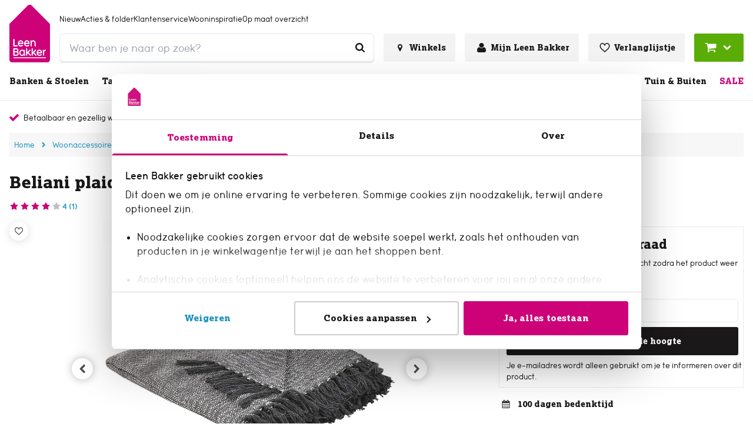

--- FILE ---
content_type: text/html; charset=utf-8
request_url: https://www.leenbakker.nl/woonaccessoires/woontextiel/woondekens/plaids/beliani-plaid-lichtgrijs-140-x-165-karpuzulu
body_size: 53742
content:
<!DOCTYPE html><html lang="nl-NL"><head><meta charSet="utf-8"/><meta name="viewport" content="width=device-width"/><link rel="preconnect" href="https://consent.cookiebot.com/"/><link rel="preconnect" href="https://consentcdn.cookiebot.com/"/><link rel="preconnect" href="https://imgsct.cookiebot.com/"/><link rel="preload" href="https://consent.cookiebot.com/uc.js" as="script" fetchpriority="high"/><link rel="preload" href="https://consentcdn.cookiebot.com/sdk/bc-v4.min.html" as="document" fetchpriority="high"/><link rel="preload" href="https://consentcdn.cookiebot.com/consentconfig/2d805dd1-41b3-43db-8ea3-acc9d9470f8a/leenbakker.nl/configuration.js" as="script" fetchpriority="high"/><link rel="preload" href="https://consentcdn.cookiebot.com/consentconfig/2d805dd1-41b3-43db-8ea3-acc9d9470f8a/settings.json" as="fetch" crossorigin="anonymous" fetchpriority="high"/><link rel="preload" href="/leenbakker-logo.svg" as="image" fetchpriority="high"/><title>Beliani plaid KARPUZULU - grijs katoen | Leen Bakker</title><meta name="og:title" content="Beliani plaid KARPUZULU - grijs katoen | Leen Bakker"/><meta name="description" content="Knusse plaid in elegant lichtgrijs"/><meta name="og:description" content="Knusse plaid in elegant lichtgrijs"/><meta property="og:image" content="https://static.leenbakker.nl/products/960x960/1303852361.jpg?w=1600&amp;h=630&amp;q=75&amp;fm=webp"/><meta name="robots" content="index, follow"/><link rel="canonical" href="https://www.leenbakker.nl/woonaccessoires/woontextiel/woondekens/plaids/beliani-plaid-lichtgrijs-140-x-165-karpuzulu"/><link href="https://www.leenbakker.nl/woonaccessoires/woontextiel/woondekens/plaids/beliani-plaid-lichtgrijs-140-x-165-karpuzulu" rel="alternate" hrefLang="nl-NL"/><link href="https://www.leenbakker.be/fr/accessoires-de-maison/textile-maison/couvertures/plaid/plaid-gris-clair-140-x-164-cm-karpuzulu" rel="alternate" hrefLang="fr-BE"/><link href="https://www.leenbakker.be/nl/woonaccessoires/woontextiel/woondekens/plaids/beliani-couverture-karpuzulu-gris-coton" rel="alternate" hrefLang="nl-BE"/><script type="application/ld+json">{"@context":"http://schema.org","@type":"BreadcrumbList","itemListElement":[{"@type":"ListItem","position":1,"name":"Home","item":"https://www.leenbakker.nl/"},{"@type":"ListItem","position":2,"name":"Woonaccessoires","item":"https://www.leenbakker.nl/woonaccessoires"},{"@type":"ListItem","position":3,"name":"Woontextiel","item":"https://www.leenbakker.nl/woonaccessoires/woontextiel"},{"@type":"ListItem","position":4,"name":"Woondekens","item":"https://www.leenbakker.nl/woonaccessoires/woontextiel/woondekens"},{"@type":"ListItem","position":5,"name":"Plaids","item":"https://www.leenbakker.nl/woonaccessoires/woontextiel/woondekens/plaids"},{"@type":"ListItem","position":6,"name":"Beliani plaid KARPUZULU - grijs katoen","item":"https://www.leenbakker.nl/woonaccessoires/woontextiel/woondekens/plaids/beliani-plaid-lichtgrijs-140-x-165-karpuzulu"}]}</script><script type="application/ld+json">{"@context":"http://schema.org","@type":"Product","url":"https://www.leenbakker.nl/woonaccessoires/woontextiel/woondekens/plaids/beliani-plaid-lichtgrijs-140-x-165-karpuzulu","name":"Beliani plaid KARPUZULU - grijs katoen","description":"Knusse plaid in elegant lichtgrijs","gtin13":"4251682260213","sku":"1303852361","brand":{"@type":"Brand","name":"Beliani"},"material":null,"color":"Grijs","image":{"@type":"ImageObject","url":"https://static.leenbakker.nl/products/960x960/1303852361.jpg"},"aggregateRating":{"@type":"AggregateRating","itemReviewed":"Beliani plaid KARPUZULU - grijs katoen","ratingValue":4,"reviewCount":1},"offers":{"@type":"Offer","availability":"http://schema.org/InStock","url":"https://www.leenbakker.nl/woonaccessoires/woontextiel/woondekens/plaids/beliani-plaid-lichtgrijs-140-x-165-karpuzulu","price":null,"priceCurrency":"EUR"}}</script><link rel="preload" href="https://static.leenbakker.nl/products/960x960/1303852361.webp" as="image" fetchpriority="high"/><link rel="preload" href="https://static.leenbakker.nl/products/960x960/1303852361-0101.webp" as="image" fetchpriority="high"/><link rel="preload" href="https://static.leenbakker.nl/products/960x960/1303852361-0102.webp" as="image" fetchpriority="high"/><link rel="preload" href="https://static.leenbakker.nl/products/960x960/1303852361-0103.webp" as="image" fetchpriority="high"/><meta name="next-head-count" content="26"/><link rel="apple-touch-icon" sizes="180x180" href="/images/favicons/apple-touch-icon.png"/><link rel="icon" type="image/png" sizes="32x32" href="/images/favicons/favicon-32x32.png"/><link rel="icon" type="image/png" sizes="16x16" href="/images/favicons/favicon-16x16.png"/><link rel="mask-icon" href="/images/favicons/safari-pinned-tab.svg" color="#5bbad5"/><link rel="shortcut icon" href="/images/favicons/favicon.ico"/><link rel="manifest" href="/images/favicons/site.webmanifest" crossorigin="use-credentials"/><meta name="theme-color" content="#ffffff"/><meta name="msapplication-TileColor" content="#ffc40d"/><meta name="msapplication-config" content="/images/favicons/browserconfig.xml"/><link rel="preload" href="/_next/static/media/ab9597b43d8f6aa6-s.p.woff2" as="font" type="font/woff2" crossorigin="anonymous" data-next-font="size-adjust"/><link rel="preload" href="/_next/static/media/5250e37f4c934bb8-s.p.woff2" as="font" type="font/woff2" crossorigin="anonymous" data-next-font="size-adjust"/><link rel="preload" href="/_next/static/media/0ece27f14bc2e259-s.p.woff2" as="font" type="font/woff2" crossorigin="anonymous" data-next-font="size-adjust"/><link rel="preload" href="/_next/static/css/cb408bee2bd2f34b.css" as="style"/><link rel="stylesheet" href="/_next/static/css/cb408bee2bd2f34b.css" data-n-g=""/><noscript data-n-css=""></noscript><script defer="" nomodule="" src="/_next/static/chunks/polyfills-42372ed130431b0a.js"></script><script id="cookiebot" src="https://consent.cookiebot.com/uc.js" type="text/javascript" data-cbid="2d805dd1-41b3-43db-8ea3-acc9d9470f8a" data-blockingmode="auto" data-consentmode="enabled" async="" defer="" data-nscript="beforeInteractive"></script><script id="aiden" src="https://app.aiden.cx/webshop/build/aiden-embedded.min.js" defer="" data-nscript="beforeInteractive"></script><script defer="" src="/_next/static/chunks/3253.899b528e9f17c491.js"></script><script src="/_next/static/chunks/webpack-5e85ae8ea8c1ec25.js" defer=""></script><script src="/_next/static/chunks/framework-e81fa221b5835afa.js" defer=""></script><script src="/_next/static/chunks/main-078ab084878d8680.js" defer=""></script><script src="/_next/static/chunks/pages/_app-cc689a87c830f195.js" defer=""></script><script src="/_next/static/chunks/8458-3a8318689eef6fa1.js" defer=""></script><script src="/_next/static/chunks/712-3e346040649e91c0.js" defer=""></script><script src="/_next/static/chunks/8555-8780ef8ea4f79ae1.js" defer=""></script><script src="/_next/static/chunks/7164-b0a2dd53cefa9565.js" defer=""></script><script src="/_next/static/chunks/3622-d0de6d7943760b4f.js" defer=""></script><script src="/_next/static/chunks/2731-7b7b72bcd52593b3.js" defer=""></script><script src="/_next/static/chunks/441-d59f25bdaecf1033.js" defer=""></script><script src="/_next/static/chunks/2606-6578f65e0d46ef28.js" defer=""></script><script src="/_next/static/chunks/7742-fed6029d4e1b1bb1.js" defer=""></script><script src="/_next/static/chunks/4974-eff575e8e42792cb.js" defer=""></script><script src="/_next/static/chunks/pages/internal/%5Bviewport%5D/%5Blocale%5D/page-types/pdp/%5BarticleNumber%5D/%5B...slug%5D-6fcb28f6a0e03401.js" defer=""></script><script src="/_next/static/KbsTKjwcyca4HDMccR2vA/_buildManifest.js" defer=""></script><script src="/_next/static/KbsTKjwcyca4HDMccR2vA/_ssgManifest.js" defer=""></script></head><body class="chakra-ui-light"><div id="__next"><style data-emotion="css-global ebnnnk">:host,:root,[data-theme]{--chakra-ring-inset:var(--chakra-empty,/*!*/ /*!*/);--chakra-ring-offset-width:0px;--chakra-ring-offset-color:#fff;--chakra-ring-color:rgba(66, 153, 225, 0.6);--chakra-ring-offset-shadow:0 0 #0000;--chakra-ring-shadow:0 0 #0000;--chakra-space-x-reverse:0;--chakra-space-y-reverse:0;--chakra-colors-transparent-dark:rgba(0, 0, 0, 0.5);--chakra-colors-transparent-light:rgba(234, 234, 234, 0.6);--chakra-colors-transparent-red:rgba(234, 23, 23, 0.03);--chakra-colors-current:currentColor;--chakra-colors-black:#000000;--chakra-colors-white:#FFFFFF;--chakra-colors-whiteAlpha-50:rgba(255, 255, 255, 0.04);--chakra-colors-whiteAlpha-100:rgba(255, 255, 255, 0.06);--chakra-colors-whiteAlpha-200:rgba(255, 255, 255, 0.08);--chakra-colors-whiteAlpha-300:rgba(255, 255, 255, 0.16);--chakra-colors-whiteAlpha-400:rgba(255, 255, 255, 0.24);--chakra-colors-whiteAlpha-500:rgba(255, 255, 255, 0.36);--chakra-colors-whiteAlpha-600:rgba(255, 255, 255, 0.48);--chakra-colors-whiteAlpha-700:rgba(255, 255, 255, 0.64);--chakra-colors-whiteAlpha-800:rgba(255, 255, 255, 0.80);--chakra-colors-whiteAlpha-900:rgba(255, 255, 255, 0.92);--chakra-colors-blackAlpha-50:rgba(0, 0, 0, 0.04);--chakra-colors-blackAlpha-100:rgba(0, 0, 0, 0.06);--chakra-colors-blackAlpha-200:rgba(0, 0, 0, 0.08);--chakra-colors-blackAlpha-300:rgba(0, 0, 0, 0.16);--chakra-colors-blackAlpha-400:rgba(0, 0, 0, 0.24);--chakra-colors-blackAlpha-500:rgba(0, 0, 0, 0.36);--chakra-colors-blackAlpha-600:rgba(0, 0, 0, 0.48);--chakra-colors-blackAlpha-700:rgba(0, 0, 0, 0.64);--chakra-colors-blackAlpha-800:rgba(0, 0, 0, 0.80);--chakra-colors-blackAlpha-900:rgba(0, 0, 0, 0.92);--chakra-colors-gray-50:#F7FAFC;--chakra-colors-gray-100:#EDF2F7;--chakra-colors-gray-200:#E2E8F0;--chakra-colors-gray-300:#CBD5E0;--chakra-colors-gray-400:#A0AEC0;--chakra-colors-gray-500:#718096;--chakra-colors-gray-600:#4A5568;--chakra-colors-gray-700:#2D3748;--chakra-colors-gray-800:#1A202C;--chakra-colors-gray-900:#171923;--chakra-colors-red-50:#FFF5F5;--chakra-colors-red-100:#FED7D7;--chakra-colors-red-200:#FEB2B2;--chakra-colors-red-300:#FC8181;--chakra-colors-red-400:#F56565;--chakra-colors-red-500:#E53E3E;--chakra-colors-red-600:#C53030;--chakra-colors-red-700:#9B2C2C;--chakra-colors-red-800:#822727;--chakra-colors-red-900:#63171B;--chakra-colors-orange-50:#FFFAF0;--chakra-colors-orange-100:#FEEBC8;--chakra-colors-orange-200:#FBD38D;--chakra-colors-orange-300:#F6AD55;--chakra-colors-orange-400:#ED8936;--chakra-colors-orange-500:#DD6B20;--chakra-colors-orange-600:#C05621;--chakra-colors-orange-700:#9C4221;--chakra-colors-orange-800:#7B341E;--chakra-colors-orange-900:#652B19;--chakra-colors-yellow-50:#FFFFF0;--chakra-colors-yellow-100:#FEFCBF;--chakra-colors-yellow-200:#FAF089;--chakra-colors-yellow-300:#F6E05E;--chakra-colors-yellow-400:#ECC94B;--chakra-colors-yellow-500:#D69E2E;--chakra-colors-yellow-600:#B7791F;--chakra-colors-yellow-700:#975A16;--chakra-colors-yellow-800:#744210;--chakra-colors-yellow-900:#5F370E;--chakra-colors-green-1:#3F7B04;--chakra-colors-green-50:#F0FFF4;--chakra-colors-green-100:#C6F6D5;--chakra-colors-green-200:#9AE6B4;--chakra-colors-green-300:#68D391;--chakra-colors-green-400:#48BB78;--chakra-colors-green-500:#38A169;--chakra-colors-green-600:#2F855A;--chakra-colors-green-700:#276749;--chakra-colors-green-800:#22543D;--chakra-colors-green-900:#1C4532;--chakra-colors-teal-50:#E6FFFA;--chakra-colors-teal-100:#B2F5EA;--chakra-colors-teal-200:#81E6D9;--chakra-colors-teal-300:#4FD1C5;--chakra-colors-teal-400:#38B2AC;--chakra-colors-teal-500:#319795;--chakra-colors-teal-600:#2C7A7B;--chakra-colors-teal-700:#285E61;--chakra-colors-teal-800:#234E52;--chakra-colors-teal-900:#1D4044;--chakra-colors-blue-50:#ebf8ff;--chakra-colors-blue-100:#bee3f8;--chakra-colors-blue-200:#90cdf4;--chakra-colors-blue-300:#63b3ed;--chakra-colors-blue-400:#4299e1;--chakra-colors-blue-500:#3182ce;--chakra-colors-blue-600:#2b6cb0;--chakra-colors-blue-700:#2c5282;--chakra-colors-blue-800:#2a4365;--chakra-colors-blue-900:#1A365D;--chakra-colors-cyan-50:#EDFDFD;--chakra-colors-cyan-100:#C4F1F9;--chakra-colors-cyan-200:#9DECF9;--chakra-colors-cyan-300:#76E4F7;--chakra-colors-cyan-400:#0BC5EA;--chakra-colors-cyan-500:#00B5D8;--chakra-colors-cyan-600:#00A3C4;--chakra-colors-cyan-700:#0987A0;--chakra-colors-cyan-800:#086F83;--chakra-colors-cyan-900:#065666;--chakra-colors-purple-50:#FAF5FF;--chakra-colors-purple-100:#E9D8FD;--chakra-colors-purple-200:#D6BCFA;--chakra-colors-purple-300:#B794F4;--chakra-colors-purple-400:#9F7AEA;--chakra-colors-purple-500:#805AD5;--chakra-colors-purple-600:#6B46C1;--chakra-colors-purple-700:#553C9A;--chakra-colors-purple-800:#44337A;--chakra-colors-purple-900:#322659;--chakra-colors-pink-50:#FFF5F7;--chakra-colors-pink-100:#FED7E2;--chakra-colors-pink-200:#FBB6CE;--chakra-colors-pink-300:#F687B3;--chakra-colors-pink-400:#ED64A6;--chakra-colors-pink-500:#D53F8C;--chakra-colors-pink-600:#B83280;--chakra-colors-pink-700:#97266D;--chakra-colors-pink-800:#702459;--chakra-colors-pink-900:#521B41;--chakra-colors-linkedin-50:#E8F4F9;--chakra-colors-linkedin-100:#CFEDFB;--chakra-colors-linkedin-200:#9BDAF3;--chakra-colors-linkedin-300:#68C7EC;--chakra-colors-linkedin-400:#34B3E4;--chakra-colors-linkedin-500:#00A0DC;--chakra-colors-linkedin-600:#008CC9;--chakra-colors-linkedin-700:#0077B5;--chakra-colors-linkedin-800:#005E93;--chakra-colors-linkedin-900:#004471;--chakra-colors-facebook-50:#E8F4F9;--chakra-colors-facebook-100:#D9DEE9;--chakra-colors-facebook-200:#B7C2DA;--chakra-colors-facebook-300:#6482C0;--chakra-colors-facebook-400:#4267B2;--chakra-colors-facebook-500:#385898;--chakra-colors-facebook-600:#314E89;--chakra-colors-facebook-700:#29487D;--chakra-colors-facebook-800:#223B67;--chakra-colors-facebook-900:#1E355B;--chakra-colors-messenger-50:#D0E6FF;--chakra-colors-messenger-100:#B9DAFF;--chakra-colors-messenger-200:#A2CDFF;--chakra-colors-messenger-300:#7AB8FF;--chakra-colors-messenger-400:#2E90FF;--chakra-colors-messenger-500:#0078FF;--chakra-colors-messenger-600:#0063D1;--chakra-colors-messenger-700:#0052AC;--chakra-colors-messenger-800:#003C7E;--chakra-colors-messenger-900:#002C5C;--chakra-colors-whatsapp-50:#dffeec;--chakra-colors-whatsapp-100:#b9f5d0;--chakra-colors-whatsapp-200:#90edb3;--chakra-colors-whatsapp-300:#65e495;--chakra-colors-whatsapp-400:#3cdd78;--chakra-colors-whatsapp-500:#22c35e;--chakra-colors-whatsapp-600:#179848;--chakra-colors-whatsapp-700:#0c6c33;--chakra-colors-whatsapp-800:#01421c;--chakra-colors-whatsapp-900:#001803;--chakra-colors-twitter-50:#E5F4FD;--chakra-colors-twitter-100:#C8E9FB;--chakra-colors-twitter-200:#A8DCFA;--chakra-colors-twitter-300:#83CDF7;--chakra-colors-twitter-400:#57BBF5;--chakra-colors-twitter-500:#1DA1F2;--chakra-colors-twitter-600:#1A94DA;--chakra-colors-twitter-700:#1681BF;--chakra-colors-twitter-800:#136B9E;--chakra-colors-twitter-900:#0D4D71;--chakra-colors-telegram-50:#E3F2F9;--chakra-colors-telegram-100:#C5E4F3;--chakra-colors-telegram-200:#A2D4EC;--chakra-colors-telegram-300:#7AC1E4;--chakra-colors-telegram-400:#47A9DA;--chakra-colors-telegram-500:#0088CC;--chakra-colors-telegram-600:#007AB8;--chakra-colors-telegram-700:#006BA1;--chakra-colors-telegram-800:#005885;--chakra-colors-telegram-900:#003F5E;--chakra-colors-primary-1-main:#cd0279;--chakra-colors-primary-1-hover:#f1008d;--chakra-colors-primary-1-contrast:#ffffff;--chakra-colors-primary-2-main:#1a1818;--chakra-colors-primary-2-hover:#343434;--chakra-colors-primary-2-contrast:#ffffff;--chakra-colors-primary-3-main:#ffffff;--chakra-colors-primary-3-hover:#b3b0b0;--chakra-colors-primary-3-contrast:#1a1818;--chakra-colors-primary-4-main:#f3f3f3;--chakra-colors-primary-4-hover:#1790c1;--chakra-colors-primary-4-contrast:#1a1818;--chakra-colors-primary-5-main:#CECACA;--chakra-colors-primary-5-hover:#CECACA;--chakra-colors-primary-5-contrast:#000000;--chakra-colors-primary-6-main:#1a1818;--chakra-colors-primary-6-hover:#504949;--chakra-colors-primary-6-contrast:#ffffff;--chakra-colors-primary-7-main:#cd0279;--chakra-colors-primary-7-hover:#504949;--chakra-colors-primary-7-contrast:#ffffff;--chakra-colors-secondary-1-main:#59ad06;--chakra-colors-secondary-1-hover:#67cb05;--chakra-colors-secondary-1-contrast:#ffffff;--chakra-colors-secondary-2-main:#1790c1;--chakra-colors-secondary-2-hover:#0eaae9;--chakra-colors-secondary-2-contrast:#ffffff;--chakra-colors-secondary-3-main:#ffde00;--chakra-colors-secondary-3-hover:#ffeb62;--chakra-colors-secondary-3-contrast:#000000;--chakra-colors-secondary-4-main:#59ad06;--chakra-colors-secondary-4-hover:#67cb05;--chakra-colors-secondary-4-contrast:#ffffff;--chakra-colors-secondary-5-main:#12749C;--chakra-colors-secondary-5-hover:#12749C;--chakra-colors-secondary-5-contrast:#12749C;--chakra-colors-secondary-6-main:#1A1818;--chakra-colors-secondary-6-hover:#0A3FDF;--chakra-colors-secondary-6-contrast:#ffffff;--chakra-colors-secondary-7-main:#880551;--chakra-colors-secondary-7-hover:#540332;--chakra-colors-secondary-7-contrast:#ffffff;--chakra-colors-grey-1:#f7f7f7;--chakra-colors-grey-2:#eaeaea;--chakra-colors-grey-3:#bfbfbf;--chakra-colors-grey-4:#6d6d6d;--chakra-colors-grey-5:#6e6e6e;--chakra-colors-grey-6:#1a1818;--chakra-colors-icons-1-main:#cd0279;--chakra-colors-icons-1-hover:#f1008d;--chakra-colors-icons-2-main:#fefefe;--chakra-colors-icons-2-hover:#f9f9f9;--chakra-colors-icons-3-main:#59ad06;--chakra-colors-icons-3-hover:#67cb05;--chakra-colors-icons-4-main:#4d4d4d;--chakra-colors-icons-4-hover:#1a1818;--chakra-colors-icons-5-main:#000000;--chakra-colors-icons-5-hover:#ffffff;--chakra-colors-icons-6-main:#cd0279;--chakra-colors-icons-6-hover:#cd0279;--chakra-colors-extra-1-main:#1a1818;--chakra-colors-extra-1-border:#1a1818;--chakra-colors-extra-2-main:#ffffff;--chakra-colors-extra-2-border:#1a1818;--chakra-colors-extra-3-main:#cd0277;--chakra-colors-extra-3-border:#f1008d;--chakra-colors-extra-4-main:#eaeaea;--chakra-colors-extra-4-border:#1a1818;--chakra-colors-extra-5-main:#ea1717;--chakra-colors-extra-5-border:#1a1818;--chakra-colors-extra-6-main:#4d4d4d;--chakra-colors-extra-6-border:#000000;--chakra-colors-extra-7-main:#cd0279;--chakra-colors-extra-7-border:#eaeaea;--chakra-colors-alerts-success:#E4FBE0;--chakra-colors-alerts-info:#F8D9EB;--chakra-colors-alerts-error:#FCDCDC;--chakra-colors-alerts-warning:#DDD;--chakra-borders-none:0;--chakra-borders-1px:1px solid;--chakra-borders-2px:2px solid;--chakra-borders-4px:4px solid;--chakra-borders-8px:8px solid;--chakra-borders-default:1px solid;--chakra-fonts-heading:'__lexiaFont_50c3c9','__lexiaFont_Fallback_50c3c9';--chakra-fonts-body:'__lbUmaFont_609a09','__lbUmaFont_Fallback_609a09';--chakra-fonts-mono:'__lbUmaFont_609a09','__lbUmaFont_Fallback_609a09';--chakra-fontSizes-3xs:0.45rem;--chakra-fontSizes-2xs:0.625rem;--chakra-fontSizes-xs:0.75rem;--chakra-fontSizes-sm:0.875rem;--chakra-fontSizes-md:1rem;--chakra-fontSizes-lg:1.125rem;--chakra-fontSizes-xl:1.25rem;--chakra-fontSizes-2xl:1.5rem;--chakra-fontSizes-3xl:1.875rem;--chakra-fontSizes-4xl:2.25rem;--chakra-fontSizes-5xl:3rem;--chakra-fontSizes-6xl:3.75rem;--chakra-fontSizes-7xl:4.5rem;--chakra-fontSizes-8xl:6rem;--chakra-fontSizes-9xl:8rem;--chakra-fontWeights-hairline:100;--chakra-fontWeights-thin:200;--chakra-fontWeights-light:300;--chakra-fontWeights-normal:400;--chakra-fontWeights-medium:500;--chakra-fontWeights-semibold:600;--chakra-fontWeights-bold:700;--chakra-fontWeights-extrabold:800;--chakra-fontWeights-black:900;--chakra-letterSpacings-tighter:-0.05em;--chakra-letterSpacings-tight:-0.025em;--chakra-letterSpacings-normal:0;--chakra-letterSpacings-wide:0.025em;--chakra-letterSpacings-wider:0.05em;--chakra-letterSpacings-widest:0.1em;--chakra-lineHeights-3:.75rem;--chakra-lineHeights-4:1rem;--chakra-lineHeights-5:1.25rem;--chakra-lineHeights-6:1.5rem;--chakra-lineHeights-7:1.75rem;--chakra-lineHeights-8:2rem;--chakra-lineHeights-9:2.25rem;--chakra-lineHeights-10:2.5rem;--chakra-lineHeights-normal:normal;--chakra-lineHeights-none:1;--chakra-lineHeights-shorter:1.25;--chakra-lineHeights-short:1.375;--chakra-lineHeights-base:1.5;--chakra-lineHeights-tall:1.625;--chakra-lineHeights-taller:2;--chakra-radii-none:0;--chakra-radii-sm:0.125rem;--chakra-radii-base:0.25rem;--chakra-radii-md:0.375rem;--chakra-radii-lg:0.5rem;--chakra-radii-xl:0.75rem;--chakra-radii-2xl:1rem;--chakra-radii-3xl:1.5rem;--chakra-radii-full:9999px;--chakra-radii-default:0.1875rem;--chakra-radii-round:100%;--chakra-space-1:0.25rem;--chakra-space-2:0.5rem;--chakra-space-3:0.75rem;--chakra-space-4:1rem;--chakra-space-5:1.25rem;--chakra-space-6:1.5rem;--chakra-space-7:1.75rem;--chakra-space-8:2rem;--chakra-space-9:2.25rem;--chakra-space-10:2.5rem;--chakra-space-12:3rem;--chakra-space-14:3.5rem;--chakra-space-16:4rem;--chakra-space-20:5rem;--chakra-space-24:6rem;--chakra-space-28:7rem;--chakra-space-32:8rem;--chakra-space-36:9rem;--chakra-space-40:10rem;--chakra-space-44:11rem;--chakra-space-48:12rem;--chakra-space-52:13rem;--chakra-space-56:14rem;--chakra-space-60:15rem;--chakra-space-64:16rem;--chakra-space-72:18rem;--chakra-space-80:20rem;--chakra-space-96:24rem;--chakra-space-px:1px;--chakra-space-0-5:0.125rem;--chakra-space-1-5:0.375rem;--chakra-space-2-5:0.625rem;--chakra-space-3-5:0.875rem;--chakra-shadows-xs:0 0 0 1px rgba(0, 0, 0, 0.05);--chakra-shadows-sm:0 1px 2px 0 rgba(0, 0, 0, 0.05);--chakra-shadows-base:0 1px 3px 0 rgba(0, 0, 0, 0.1),0 1px 2px 0 rgba(0, 0, 0, 0.06);--chakra-shadows-md:0 4px 6px -1px rgba(0, 0, 0, 0.1),0 2px 4px -1px rgba(0, 0, 0, 0.06);--chakra-shadows-lg:0 10px 15px -3px rgba(0, 0, 0, 0.1),0 4px 6px -2px rgba(0, 0, 0, 0.05);--chakra-shadows-xl:0 20px 25px -5px rgba(0, 0, 0, 0.1),0 10px 10px -5px rgba(0, 0, 0, 0.04);--chakra-shadows-2xl:0 25px 50px -12px rgba(0, 0, 0, 0.25);--chakra-shadows-outline:0 0 0 3px rgba(66, 153, 225, 0.6);--chakra-shadows-inner:inset 0 2px 4px 0 rgba(0,0,0,0.06);--chakra-shadows-none:none;--chakra-shadows-dark-lg:rgba(0, 0, 0, 0.1) 0px 0px 0px 1px,rgba(0, 0, 0, 0.2) 0px 5px 10px,rgba(0, 0, 0, 0.4) 0px 15px 40px;--chakra-shadows-main:0px 0px 0px 2px #cd0279;--chakra-shadows-mainInactive:0px 0px 0px 2px #eaeaea;--chakra-shadows-card:0 10px 10px 0 rgba(0, 0, 0, 0.1);--chakra-shadows-full:0 2px 15px 0 rgba(0, 0, 0, 0.13);--chakra-shadows-subtle:0 1px 1px 0 rgba(0, 0, 0, 0.09);--chakra-sizes-0:0px;--chakra-sizes-1:0.25rem;--chakra-sizes-2:0.5rem;--chakra-sizes-3:0.75rem;--chakra-sizes-4:1rem;--chakra-sizes-5:1.25rem;--chakra-sizes-6:1.5rem;--chakra-sizes-7:1.75rem;--chakra-sizes-8:2rem;--chakra-sizes-9:2.25rem;--chakra-sizes-10:2.5rem;--chakra-sizes-12:3rem;--chakra-sizes-14:3.5rem;--chakra-sizes-15:3.75rem;--chakra-sizes-16:4rem;--chakra-sizes-18:4.5rem;--chakra-sizes-20:5rem;--chakra-sizes-24:6rem;--chakra-sizes-28:7rem;--chakra-sizes-32:8rem;--chakra-sizes-36:9rem;--chakra-sizes-40:10rem;--chakra-sizes-42:10.5rem;--chakra-sizes-44:11rem;--chakra-sizes-48:12rem;--chakra-sizes-52:13rem;--chakra-sizes-56:14rem;--chakra-sizes-60:15rem;--chakra-sizes-64:16rem;--chakra-sizes-72:18rem;--chakra-sizes-73:18.75rem;--chakra-sizes-80:20rem;--chakra-sizes-88:22rem;--chakra-sizes-90:22.5rem;--chakra-sizes-96:24rem;--chakra-sizes-102:25.5rem;--chakra-sizes-116:29rem;--chakra-sizes-px:1px;--chakra-sizes-0-5:0.125rem;--chakra-sizes-1-5:0.375rem;--chakra-sizes-2-5:0.625rem;--chakra-sizes-3-5:0.875rem;--chakra-sizes-max:1272px;--chakra-sizes-min:300px;--chakra-sizes-full:100%;--chakra-sizes-3xs:14rem;--chakra-sizes-2xs:16rem;--chakra-sizes-xs:20rem;--chakra-sizes-sm:24rem;--chakra-sizes-md:28rem;--chakra-sizes-lg:32rem;--chakra-sizes-xl:36rem;--chakra-sizes-2xl:42rem;--chakra-sizes-3xl:48rem;--chakra-sizes-4xl:56rem;--chakra-sizes-5xl:64rem;--chakra-sizes-6xl:72rem;--chakra-sizes-7xl:80rem;--chakra-sizes-8xl:90rem;--chakra-sizes-prose:60ch;--chakra-sizes-container-sm:640px;--chakra-sizes-container-md:768px;--chakra-sizes-container-lg:1024px;--chakra-sizes-container-xl:1280px;--chakra-sizes-0-75:0.1875rem;--chakra-sizes-4-5:1.125rem;--chakra-zIndices-hide:-1;--chakra-zIndices-auto:auto;--chakra-zIndices-base:0;--chakra-zIndices-docked:10;--chakra-zIndices-dropdown:1000;--chakra-zIndices-sticky:1100;--chakra-zIndices-banner:1200;--chakra-zIndices-overlay:1300;--chakra-zIndices-modal:1400;--chakra-zIndices-popover:1500;--chakra-zIndices-skipLink:1600;--chakra-zIndices-toast:1700;--chakra-zIndices-tooltip:1800;--chakra-transition-property-common:background-color,border-color,color,fill,stroke,opacity,box-shadow,transform;--chakra-transition-property-colors:background-color,border-color,color,fill,stroke;--chakra-transition-property-dimensions:width,height;--chakra-transition-property-position:left,right,top,bottom;--chakra-transition-property-background:background-color,background-image,background-position;--chakra-transition-easing-ease-in:cubic-bezier(0.4, 0, 1, 1);--chakra-transition-easing-ease-out:cubic-bezier(0, 0, 0.2, 1);--chakra-transition-easing-ease-in-out:cubic-bezier(0.4, 0, 0.2, 1);--chakra-transition-duration-ultra-fast:50ms;--chakra-transition-duration-faster:100ms;--chakra-transition-duration-fast:150ms;--chakra-transition-duration-normal:200ms;--chakra-transition-duration-slow:300ms;--chakra-transition-duration-slower:400ms;--chakra-transition-duration-ultra-slow:500ms;--chakra-transition-normal:0.3s;--chakra-transition-faster:0.2s;--chakra-blur-none:0;--chakra-blur-sm:4px;--chakra-blur-base:8px;--chakra-blur-md:12px;--chakra-blur-lg:16px;--chakra-blur-xl:24px;--chakra-blur-2xl:40px;--chakra-blur-3xl:64px;--chakra-breakpoints-base:0em;--chakra-breakpoints-sm:30em;--chakra-breakpoints-md:48em;--chakra-breakpoints-lg:62em;--chakra-breakpoints-xl:80em;--chakra-breakpoints-2xl:96em;--chakra-breakpoints-xs:22.5em;}.chakra-ui-light :host:not([data-theme]),.chakra-ui-light :root:not([data-theme]),.chakra-ui-light [data-theme]:not([data-theme]),[data-theme=light] :host:not([data-theme]),[data-theme=light] :root:not([data-theme]),[data-theme=light] [data-theme]:not([data-theme]),:host[data-theme=light],:root[data-theme=light],[data-theme][data-theme=light]{--chakra-colors-chakra-body-text:var(--chakra-colors-gray-800);--chakra-colors-chakra-body-bg:var(--chakra-colors-white);--chakra-colors-chakra-border-color:var(--chakra-colors-gray-200);--chakra-colors-chakra-inverse-text:var(--chakra-colors-white);--chakra-colors-chakra-subtle-bg:var(--chakra-colors-gray-100);--chakra-colors-chakra-subtle-text:var(--chakra-colors-gray-600);--chakra-colors-chakra-placeholder-color:var(--chakra-colors-gray-500);}.chakra-ui-dark :host:not([data-theme]),.chakra-ui-dark :root:not([data-theme]),.chakra-ui-dark [data-theme]:not([data-theme]),[data-theme=dark] :host:not([data-theme]),[data-theme=dark] :root:not([data-theme]),[data-theme=dark] [data-theme]:not([data-theme]),:host[data-theme=dark],:root[data-theme=dark],[data-theme][data-theme=dark]{--chakra-colors-chakra-body-text:var(--chakra-colors-whiteAlpha-900);--chakra-colors-chakra-body-bg:var(--chakra-colors-gray-800);--chakra-colors-chakra-border-color:var(--chakra-colors-whiteAlpha-300);--chakra-colors-chakra-inverse-text:var(--chakra-colors-gray-800);--chakra-colors-chakra-subtle-bg:var(--chakra-colors-gray-700);--chakra-colors-chakra-subtle-text:var(--chakra-colors-gray-400);--chakra-colors-chakra-placeholder-color:var(--chakra-colors-whiteAlpha-400);}</style><style data-emotion="css-global fubdgu">html{line-height:1.5;-webkit-text-size-adjust:100%;font-family:system-ui,sans-serif;-webkit-font-smoothing:antialiased;text-rendering:optimizeLegibility;-moz-osx-font-smoothing:grayscale;touch-action:manipulation;}body{position:relative;min-height:100%;margin:0;font-feature-settings:"kern";}:where(*, *::before, *::after){border-width:0;border-style:solid;box-sizing:border-box;word-wrap:break-word;}main{display:block;}hr{border-top-width:1px;box-sizing:content-box;height:0;overflow:visible;}:where(pre, code, kbd,samp){font-family:SFMono-Regular,Menlo,Monaco,Consolas,monospace;font-size:1em;}a{background-color:transparent;color:inherit;-webkit-text-decoration:inherit;text-decoration:inherit;}abbr[title]{border-bottom:none;-webkit-text-decoration:underline;text-decoration:underline;-webkit-text-decoration:underline dotted;-webkit-text-decoration:underline dotted;text-decoration:underline dotted;}:where(b, strong){font-weight:bold;}small{font-size:80%;}:where(sub,sup){font-size:75%;line-height:0;position:relative;vertical-align:baseline;}sub{bottom:-0.25em;}sup{top:-0.5em;}img{border-style:none;}:where(button, input, optgroup, select, textarea){font-family:inherit;font-size:100%;line-height:1.15;margin:0;}:where(button, input){overflow:visible;}:where(button, select){text-transform:none;}:where(
          button::-moz-focus-inner,
          [type="button"]::-moz-focus-inner,
          [type="reset"]::-moz-focus-inner,
          [type="submit"]::-moz-focus-inner
        ){border-style:none;padding:0;}fieldset{padding:0.35em 0.75em 0.625em;}legend{box-sizing:border-box;color:inherit;display:table;max-width:100%;padding:0;white-space:normal;}progress{vertical-align:baseline;}textarea{overflow:auto;}:where([type="checkbox"], [type="radio"]){box-sizing:border-box;padding:0;}input[type="number"]::-webkit-inner-spin-button,input[type="number"]::-webkit-outer-spin-button{-webkit-appearance:none!important;}input[type="number"]{-moz-appearance:textfield;}input[type="search"]{-webkit-appearance:textfield;outline-offset:-2px;}input[type="search"]::-webkit-search-decoration{-webkit-appearance:none!important;}::-webkit-file-upload-button{-webkit-appearance:button;font:inherit;}details{display:block;}summary{display:-webkit-box;display:-webkit-list-item;display:-ms-list-itembox;display:list-item;}template{display:none;}[hidden]{display:none!important;}:where(
          blockquote,
          dl,
          dd,
          h1,
          h2,
          h3,
          h4,
          h5,
          h6,
          hr,
          figure,
          p,
          pre
        ){margin:0;}button{background:transparent;padding:0;}fieldset{margin:0;padding:0;}:where(ol, ul){margin:0;padding:0;}textarea{resize:vertical;}:where(button, [role="button"]){cursor:pointer;}button::-moz-focus-inner{border:0!important;}table{border-collapse:collapse;}:where(h1, h2, h3, h4, h5, h6){font-size:inherit;font-weight:inherit;}:where(button, input, optgroup, select, textarea){padding:0;line-height:inherit;color:inherit;}:where(img, svg, video, canvas, audio, iframe, embed, object){display:block;}:where(img, video){max-width:100%;height:auto;}[data-js-focus-visible] :focus:not([data-focus-visible-added]):not(
          [data-focus-visible-disabled]
        ){outline:none;box-shadow:none;}select::-ms-expand{display:none;}:root,:host{--chakra-vh:100vh;}@supports (height: -webkit-fill-available){:root,:host{--chakra-vh:-webkit-fill-available;}}@supports (height: -moz-fill-available){:root,:host{--chakra-vh:-moz-fill-available;}}@supports (height: 100dvh){:root,:host{--chakra-vh:100dvh;}}</style><style data-emotion="css-global wx2ds4">body{font-family:var(--chakra-fonts-body);color:var(--chakra-colors-chakra-body-text);background:var(--chakra-colors-chakra-body-bg);transition-property:background-color;transition-duration:var(--chakra-transition-duration-normal);line-height:var(--chakra-lineHeights-base);--font-family-base:var(--chakra-fonts-body);--font-family-heading:var(--chakra-fonts-heading);}*::-webkit-input-placeholder{color:var(--chakra-colors-chakra-placeholder-color);}*::-moz-placeholder{color:var(--chakra-colors-chakra-placeholder-color);}*:-ms-input-placeholder{color:var(--chakra-colors-chakra-placeholder-color);}*::placeholder{color:var(--chakra-colors-chakra-placeholder-color);}*,*::before,::after{border-color:var(--chakra-colors-chakra-border-color);}</style><iframe src="https://consentcdn.cookiebot.com/sdk/bc-v4.min.html" title="https://consentcdn.cookiebot.com/sdk/bc-v4.min.html" class="left[-100vw] absolute h-0 w-0 border-none" aria-hidden="false" tabindex="-1" sandbox=""></iframe><style data-emotion="css 1gy1596">.css-1gy1596{background:#ffffff;border-bottom:1px solid #eaeaea;margin-bottom:0.5rem;padding:0.5rem 0;max-width:100%;position:-webkit-sticky;position:sticky;top:0;z-index:5;box-shadow:0 1px 1px 0 rgba(0, 0, 0, 0.09);}@media (min-width: 62em){.css-1gy1596{box-shadow:none;position:relative;padding-bottom:0;padding-top:0;margin-top:.5rem;margin-bottom:1rem;}}</style><header class="css-1gy1596"><style data-emotion="css egrcw4">.css-egrcw4{box-sizing:content-box;}</style><style data-emotion="css 181ncl2">.css-181ncl2{text-align:left;padding-left:var(--chakra-space-4);padding-right:var(--chakra-space-4);margin-left:auto;margin-right:auto;max-width:var(--chakra-sizes-full);box-sizing:content-box;}</style><div class="css-181ncl2"><style data-emotion="css a5ejyv">.css-a5ejyv{text-align:left;padding-left:var(--chakra-space-4);padding-right:var(--chakra-space-4);margin-left:auto;margin-right:auto;max-width:var(--chakra-sizes-max);-webkit-padding-start:0px;padding-inline-start:0px;-webkit-padding-end:0px;padding-inline-end:0px;box-sizing:content-box;}</style><div class="css-a5ejyv"><style data-emotion="css 1icne45">.css-1icne45{display:grid;grid-template-columns:auto 1fr auto;grid-template-areas:'logo  buttons' 'searchbar searchbar';max-width:100%;}@media (min-width: 62em){.css-1icne45{grid-template-areas:'logo top-links top-links' 'logo searchbar buttons';}}</style><style data-emotion="css 15fcvdw">.css-15fcvdw{text-align:left;display:-webkit-box;display:-webkit-flex;display:-ms-flexbox;display:flex;display:grid;grid-template-columns:auto 1fr auto;grid-template-areas:'logo  buttons' 'searchbar searchbar';max-width:100%;}@media (min-width: 62em){.css-15fcvdw{grid-template-areas:'logo top-links top-links' 'logo searchbar buttons';}}</style><div class="css-15fcvdw"><style data-emotion="css 1g7wxuv">.css-1g7wxuv{grid-area:logo;}@media (min-width: 62em){.css-1g7wxuv{display:-webkit-box;display:-webkit-flex;display:-ms-flexbox;display:flex;-webkit-align-self:flex-end;-ms-flex-item-align:flex-end;align-self:flex-end;}}</style><style data-emotion="css 15951if">.css-15951if{text-align:left;margin-right:var(--chakra-space-1);grid-area:logo;}@media screen and (min-width: 62em){.css-15951if{margin-right:var(--chakra-space-4);}}@media (min-width: 62em){.css-15951if{display:-webkit-box;display:-webkit-flex;display:-ms-flexbox;display:flex;-webkit-align-self:flex-end;-ms-flex-item-align:flex-end;align-self:flex-end;}}</style><div class="css-15951if"><style data-emotion="css 1215lmo">.css-1215lmo a{display:-webkit-inline-box;display:-webkit-inline-flex;display:-ms-inline-flexbox;display:inline-flex;}.css-1215lmo a,.css-1215lmo svg{width:41px;height:58px;}@media (min-width: 62em){.css-1215lmo a,.css-1215lmo svg{width:69px;height:98px;}}</style><style data-emotion="css y6whfo">.css-y6whfo{text-align:left;display:-webkit-box;display:-webkit-flex;display:-ms-flexbox;display:flex;}.css-y6whfo a{display:-webkit-inline-box;display:-webkit-inline-flex;display:-ms-inline-flexbox;display:inline-flex;}.css-y6whfo a,.css-y6whfo svg{width:41px;height:58px;}@media (min-width: 62em){.css-y6whfo a,.css-y6whfo svg{width:69px;height:98px;}}</style><div class="css-y6whfo"><style data-emotion="css 13jvj27">.css-13jvj27{transition-property:var(--chakra-transition-property-common);transition-duration:var(--chakra-transition-duration-fast);transition-timing-function:var(--chakra-transition-easing-ease-out);cursor:pointer;-webkit-text-decoration:none;text-decoration:none;outline:2px solid transparent;outline-offset:2px;color:inherit;}.css-13jvj27:hover,.css-13jvj27[data-hover]{-webkit-text-decoration:none;text-decoration:none;}.css-13jvj27:focus-visible,.css-13jvj27[data-focus-visible]{box-shadow:var(--chakra-shadows-outline);}</style><a class="chakra-link css-13jvj27" data-layer="CLICK" data-layer-meta="%7B%22text%22%3A%22%2F%22%2C%22href%22%3A%22%2F%22%7D" href="/"><img alt="Leenbakker" fetchpriority="high" width="69" height="98" decoding="async" data-nimg="1" style="color:transparent" src="/leenbakker-logo.svg"/></a></div></div><style data-emotion="css 1ld3py8">.css-1ld3py8{display:none;grid-area:top-links;}@media (min-width: 62em){.css-1ld3py8{display:-webkit-box;display:-webkit-flex;display:-ms-flexbox;display:flex;-webkit-box-pack:end;-ms-flex-pack:end;-webkit-justify-content:end;justify-content:end;}}</style><style data-emotion="css 130ohj0">.css-130ohj0{text-align:left;height:var(--chakra-sizes-12);-webkit-box-pack:end;-ms-flex-pack:end;-webkit-justify-content:end;justify-content:end;display:none;grid-area:top-links;}@media (min-width: 62em){.css-130ohj0{display:-webkit-box;display:-webkit-flex;display:-ms-flexbox;display:flex;-webkit-box-pack:end;-ms-flex-pack:end;-webkit-justify-content:end;justify-content:end;}}</style><div class="css-130ohj0"><ul class="flex flex-row justify-end gap-4" data-layer-meta="%7B%22component%22%3A%22toplinks%22%7D"><li class="grid items-center gap-4 py-1" data-layer-meta="%7B%22index%22%3A0%7D"><a rel="" data-layer="CLICK" data-layer-meta="%7B%22text%22%3A%22%2Fnieuw%22%2C%22href%22%3A%22%2Fnieuw%22%7D" href="/nieuw"><style data-emotion="css 8r6n5s">.css-8r6n5s{color:var(--chakra-colors-extra-1-main);font-family:var(--font-family-base);font-size:0.75rem;font-weight:var(--chakra-fontWeights-normal);line-height:1.1875rem;letter-spacing:0;}</style><span class="chakra-text hover:text-primary-1-main flex flex-row items-center gap-4 hover:underline css-8r6n5s">Nieuw</span></a></li><li class="grid items-center gap-4 py-1" data-layer-meta="%7B%22index%22%3A1%7D"><a rel="" data-layer="CLICK" data-layer-meta="%7B%22text%22%3A%22%2Faanbiedingen%22%2C%22href%22%3A%22%2Faanbiedingen%22%7D" href="/aanbiedingen"><span class="chakra-text hover:text-primary-1-main flex flex-row items-center gap-4 hover:underline css-8r6n5s">Acties &amp; folder</span></a></li><li class="grid items-center gap-4 py-1" data-layer-meta="%7B%22index%22%3A2%7D"><a rel="" data-layer="CLICK" data-layer-meta="%7B%22text%22%3A%22%2Fklantenservice%22%2C%22href%22%3A%22%2Fklantenservice%22%7D" href="/klantenservice"><span class="chakra-text hover:text-primary-1-main flex flex-row items-center gap-4 hover:underline css-8r6n5s">Klantenservice</span></a></li><li class="grid items-center gap-4 py-1" data-layer-meta="%7B%22index%22%3A3%7D"><a rel="" data-layer="CLICK" data-layer-meta="%7B%22text%22%3A%22%2Fadvies-en-inspiratie%22%2C%22href%22%3A%22%2Fadvies-en-inspiratie%22%7D" href="/advies-en-inspiratie"><span class="chakra-text hover:text-primary-1-main flex flex-row items-center gap-4 hover:underline css-8r6n5s">Wooninspiratie</span></a></li><li class="grid items-center gap-4 py-1" data-layer-meta="%7B%22index%22%3A4%7D"><a target="_blank" rel="noopener noreferrer" data-layer="CLICK" data-layer-meta="%7B%22text%22%3A%22https%3A%2F%2Fmaak-op-maat.leenbakker.nl%2Foverzicht%22%2C%22href%22%3A%22https%3A%2F%2Fmaak-op-maat.leenbakker.nl%2Foverzicht%22%7D" href="https://maak-op-maat.leenbakker.nl/overzicht"><span class="chakra-text hover:text-primary-1-main flex flex-row items-center gap-4 hover:underline css-8r6n5s">Op maat overzicht</span></a></li></ul></div><style data-emotion="css eo41yj">.css-eo41yj{grid-area:searchbar;}</style><style data-emotion="css 162ri4c">.css-162ri4c{text-align:left;margin-right:0px;grid-area:searchbar;}@media screen and (min-width: 62em){.css-162ri4c{margin-right:var(--chakra-space-4);}}</style><div class="css-162ri4c" data-layer-meta="%7B%22component%22%3A%22searchbar%22%7D"><form class="relative" method="GET" action="/search" autoComplete="off"><style data-emotion="css 1y0e7gb">.css-1y0e7gb{width:100%;display:-webkit-box;display:-webkit-flex;display:-ms-flexbox;display:flex;position:relative;isolation:isolate;--input-font-size:var(--chakra-fontSizes-md);--input-padding:var(--chakra-space-4);--input-border-radius:var(--chakra-radii-md);--input-height:var(--chakra-sizes-10);}</style><div class="chakra-input__group css-1y0e7gb" data-group="true"><style data-emotion="css 13sfhk9">.css-13sfhk9{width:100%;height:var(--input-height);font-size:1rem;-webkit-padding-start:var(--input-padding);padding-inline-start:var(--input-padding);-webkit-padding-end:var(--input-padding);padding-inline-end:var(--input-padding);border-radius:var(--input-border-radius);min-width:var(--chakra-sizes-0);outline:2px solid transparent;outline-offset:2px;position:relative;-webkit-appearance:none;-moz-appearance:none;-ms-appearance:none;appearance:none;transition-property:var(--chakra-transition-property-common);transition-duration:var(--chakra-transition-duration-normal);--input-font-size:var(--chakra-fontSizes-lg);--input-padding:var(--chakra-space-4);--input-border-radius:var(--chakra-radii-md);--input-height:var(--chakra-sizes-12);border:1px solid;border-color:inherit;background:inherit;background-color:var(--chakra-colors-white);}.css-13sfhk9:disabled,.css-13sfhk9[disabled],.css-13sfhk9[aria-disabled=true],.css-13sfhk9[data-disabled]{opacity:0.4;cursor:not-allowed;}.css-13sfhk9[aria-invalid=true],.css-13sfhk9[data-invalid]{color:var(--chakra-colors-extra-5-main);border-color:#E53E3E;box-shadow:0 0 0 1px #E53E3E;}.css-13sfhk9:hover,.css-13sfhk9[data-hover]{border-color:var(--chakra-colors-gray-300);}.css-13sfhk9[aria-readonly=true],.css-13sfhk9[readonly],.css-13sfhk9[data-readonly]{box-shadow:var(--chakra-shadows-none)!important;-webkit-user-select:all;-moz-user-select:all;-ms-user-select:all;user-select:all;}.css-13sfhk9:focus-visible,.css-13sfhk9[data-focus-visible]{z-index:1;border-color:#3182ce;box-shadow:0 0 0 1px #3182ce;}</style><input autoComplete="off" name="q" type="text" placeholder="Waar ben je naar op zoek?" aria-label="Waar ben je naar op zoek?" role="search" class="chakra-input focus:bg-primary-100 flex-1 bg-gray-200 placeholder-gray-500 shadow-md css-13sfhk9" value=""/></div><div class="z-5 absolute right-0 top-0 flex p-3"><button aria-label="Waar ben je naar op zoek?" type="submit" disabled=""><svg role="img" aria-label="search" class="inline-block h-6 w-6 hover:text-primary-1-main"><use xlink:href="/images/sprite-leenbakker.svg#search"></use></svg></button></div></form></div><style data-emotion="css 10ba888">.css-10ba888{display:-webkit-box;display:-webkit-flex;display:-ms-flexbox;display:flex;grid-area:buttons;-webkit-align-items:center;-webkit-box-align:center;-ms-flex-align:center;align-items:center;-webkit-flex-direction:row;-ms-flex-direction:row;flex-direction:row;-webkit-box-pack:end;-ms-flex-pack:end;-webkit-justify-content:flex-end;justify-content:flex-end;}@media (min-width: 62em){.css-10ba888{-webkit-align-items:flex-start;-webkit-box-align:flex-start;-ms-flex-align:flex-start;align-items:flex-start;-webkit-box-pack:justify;-webkit-justify-content:space-between;justify-content:space-between;}}</style><style data-emotion="css 1jlte85">.css-1jlte85{text-align:left;display:-webkit-box;display:-webkit-flex;display:-ms-flexbox;display:flex;grid-area:buttons;-webkit-align-items:center;-webkit-box-align:center;-ms-flex-align:center;align-items:center;-webkit-flex-direction:row;-ms-flex-direction:row;flex-direction:row;-webkit-box-pack:end;-ms-flex-pack:end;-webkit-justify-content:flex-end;justify-content:flex-end;}@media (min-width: 62em){.css-1jlte85{-webkit-align-items:flex-start;-webkit-box-align:flex-start;-ms-flex-align:flex-start;align-items:flex-start;-webkit-box-pack:justify;-webkit-justify-content:space-between;justify-content:space-between;}}</style><div class="css-1jlte85"><style data-emotion="css jnjm0e">.css-jnjm0e{text-align:left;margin-right:var(--chakra-space-1);}@media screen and (min-width: 62em){.css-jnjm0e{margin-right:var(--chakra-space-4);}}</style><div class="css-jnjm0e"><style data-emotion="css 1v5uvhd">.css-1v5uvhd{display:-webkit-inline-box;display:-webkit-inline-flex;display:-ms-inline-flexbox;display:inline-flex;text-align:center;}@media (min-width: 62em){.css-1v5uvhd{display:none;}}</style><style data-emotion="css 51p7i8">.css-51p7i8{display:-webkit-box;display:-webkit-flex;display:-ms-flexbox;display:flex;-webkit-flex-direction:column;-ms-flex-direction:column;flex-direction:column;-webkit-align-items:center;-webkit-box-align:center;-ms-flex-align:center;align-items:center;padding:0.375rem 0.125rem;display:-webkit-inline-box;display:-webkit-inline-flex;display:-ms-inline-flexbox;display:inline-flex;text-align:center;}.css-51p7i8 span{display:none;}@media (min-width: 22.5em){.css-51p7i8 span{display:inline-block;}}@media (min-width: 62em){.css-51p7i8{display:none;}}</style><style data-emotion="css 1kebnca">.css-1kebnca{color:var(--chakra-colors-extra-1-main);font-family:var(--font-family-heading);font-size:0.625rem;font-weight:var(--chakra-fontWeights-normal);line-height:1rem;letter-spacing:0;}</style><span class="chakra-text css-1kebnca"><style data-emotion="css 1vrlsk4">.css-1vrlsk4{-webkit-text-decoration:none;text-decoration:none;display:-webkit-box;display:-webkit-flex;display:-ms-flexbox;display:flex;-webkit-flex-direction:column;-ms-flex-direction:column;flex-direction:column;-webkit-align-items:center;-webkit-box-align:center;-ms-flex-align:center;align-items:center;padding:0.375rem 0.125rem;display:-webkit-inline-box;display:-webkit-inline-flex;display:-ms-inline-flexbox;display:inline-flex;text-align:center;}.css-1vrlsk4:hover{-webkit-text-decoration:underline;text-decoration:underline;color:#cd0279;}.css-1vrlsk4:hover span{color:#cd0279;}.css-1vrlsk4 span{display:none;}@media (min-width: 22.5em){.css-1vrlsk4 span{display:inline-block;}}@media (min-width: 62em){.css-1vrlsk4{display:none;}}</style><style data-emotion="css zubrbh">.css-zubrbh{transition-property:var(--chakra-transition-property-common);transition-duration:var(--chakra-transition-duration-fast);transition-timing-function:var(--chakra-transition-easing-ease-out);cursor:pointer;-webkit-text-decoration:none;text-decoration:none;outline:2px solid transparent;outline-offset:2px;color:inherit;-webkit-text-decoration:none;text-decoration:none;display:-webkit-box;display:-webkit-flex;display:-ms-flexbox;display:flex;-webkit-flex-direction:column;-ms-flex-direction:column;flex-direction:column;-webkit-align-items:center;-webkit-box-align:center;-ms-flex-align:center;align-items:center;padding:0.375rem 0.125rem;display:-webkit-inline-box;display:-webkit-inline-flex;display:-ms-inline-flexbox;display:inline-flex;text-align:center;}.css-zubrbh:hover,.css-zubrbh[data-hover]{-webkit-text-decoration:none;text-decoration:none;}.css-zubrbh:focus-visible,.css-zubrbh[data-focus-visible]{box-shadow:var(--chakra-shadows-outline);}.css-zubrbh:hover{-webkit-text-decoration:underline;text-decoration:underline;color:#cd0279;}.css-zubrbh:hover span{color:#cd0279;}.css-zubrbh span{display:none;}@media (min-width: 22.5em){.css-zubrbh span{display:inline-block;}}@media (min-width: 62em){.css-zubrbh{display:none;}}</style><a class="chakra-link css-zubrbh" aria-label="Bekijk alle winkels" data-layer="CLICK" data-layer-meta="%7B%22text%22%3A%22%2Fwinkels%22%2C%22href%22%3A%22%2Fwinkels%22%7D" href="/winkels"><svg role="img" aria-label="location" aria-hidden="true" class="h-6 w-6"><use xlink:href="/images/sprite-leenbakker.svg#location"></use></svg><style data-emotion="css diycf6">.css-diycf6{color:var(--chakra-colors-extra-1-main);font-family:var(--font-family-heading);font-size:0.625rem;line-height:1rem;letter-spacing:0;font-weight:var(--chakra-fontWeights-bold);}</style><span class="chakra-text css-diycf6">winkels</span></a></span><style data-emotion="css y8bpkj">.css-y8bpkj{display:none;}@media (min-width: 62em){.css-y8bpkj{display:-webkit-inline-box;display:-webkit-inline-flex;display:-ms-inline-flexbox;display:inline-flex;}.css-y8bpkj p{display:none;}}@media (min-width: 80em){.css-y8bpkj p{display:-webkit-inline-box;display:-webkit-inline-flex;display:-ms-inline-flexbox;display:inline-flex;}}</style><style data-emotion="css 1uialja">.css-1uialja{width:-webkit-fit-content;width:-moz-fit-content;width:fit-content;display:none;}.css-1uialja:hover{-webkit-text-decoration:none;text-decoration:none;}@media (min-width: 62em){.css-1uialja{display:-webkit-inline-box;display:-webkit-inline-flex;display:-ms-inline-flexbox;display:inline-flex;}.css-1uialja p{display:none;}}@media (min-width: 80em){.css-1uialja p{display:-webkit-inline-box;display:-webkit-inline-flex;display:-ms-inline-flexbox;display:inline-flex;}}</style><style data-emotion="css yizjm4">.css-yizjm4{transition-property:var(--chakra-transition-property-common);transition-duration:var(--chakra-transition-duration-fast);transition-timing-function:var(--chakra-transition-easing-ease-out);cursor:pointer;-webkit-text-decoration:none;text-decoration:none;outline:2px solid transparent;outline-offset:2px;color:inherit;width:-webkit-fit-content;width:-moz-fit-content;width:fit-content;display:none;}.css-yizjm4:hover,.css-yizjm4[data-hover]{-webkit-text-decoration:none;text-decoration:none;}.css-yizjm4:focus-visible,.css-yizjm4[data-focus-visible]{box-shadow:var(--chakra-shadows-outline);}.css-yizjm4:hover{-webkit-text-decoration:none;text-decoration:none;}@media (min-width: 62em){.css-yizjm4{display:-webkit-inline-box;display:-webkit-inline-flex;display:-ms-inline-flexbox;display:inline-flex;}.css-yizjm4 p{display:none;}}@media (min-width: 80em){.css-yizjm4 p{display:-webkit-inline-box;display:-webkit-inline-flex;display:-ms-inline-flexbox;display:inline-flex;}}</style><a class="chakra-link css-yizjm4" aria-label="Bekijk alle winkels" data-layer="CLICK" data-layer-meta="%7B%22text%22%3A%22%2Fwinkels%22%2C%22href%22%3A%22%2Fwinkels%22%7D" href="/winkels"><style data-emotion="css vvthzy">.css-vvthzy{font-size:0.875rem;font-family:var(--font-family-heading);font-weight:bold;background-color:#f3f3f3;color:#1a1818;border:none;white-space:nowrap;}.css-vvthzy[data-loading='true']{background-color:#1790c1;}.css-vvthzy[data-loading='true'] svg{color:#ffffff!important;}.css-vvthzy[disabled][data-loading='true']:hover svg{color:#ffffff;}.css-vvthzy:hover,.css-vvthzy[disabled]:hover{background-color:#1790c1;color:#ffffff;}.css-vvthzy:hover svg,.css-vvthzy[disabled]:hover svg{color:#ffffff;}.css-vvthzy svg{fill:#1a1818;color:#1a1818;}</style><style data-emotion="css 1n8hejh">.css-1n8hejh{display:-webkit-inline-box;display:-webkit-inline-flex;display:-ms-inline-flexbox;display:inline-flex;-webkit-appearance:none;-moz-appearance:none;-ms-appearance:none;appearance:none;-webkit-align-items:center;-webkit-box-align:center;-ms-flex-align:center;align-items:center;-webkit-box-pack:center;-ms-flex-pack:center;-webkit-justify-content:center;justify-content:center;-webkit-user-select:none;-moz-user-select:none;-ms-user-select:none;user-select:none;position:relative;white-space:nowrap;vertical-align:middle;outline:2px solid transparent;outline-offset:2px;line-height:1.2;border-radius:var(--chakra-radii-default);font-weight:var(--chakra-fontWeights-semibold);transition-property:var(--chakra-transition-property-common);transition-duration:var(--chakra-transition-duration-normal);height:var(--chakra-sizes-12);min-width:var(--chakra-sizes-12);font-size:var(--chakra-fontSizes-lg);-webkit-padding-start:var(--chakra-space-4);padding-inline-start:var(--chakra-space-4);-webkit-padding-end:var(--chakra-space-4);padding-inline-end:var(--chakra-space-4);padding-top:var(--chakra-space-4);padding-bottom:var(--chakra-space-4);background:var(--chakra-colors-gray-100);color:var(--chakra-colors-gray-800);font-size:0.875rem;font-family:var(--font-family-heading);font-weight:bold;background-color:#f3f3f3;color:#1a1818;border:none;white-space:nowrap;}.css-1n8hejh:focus-visible,.css-1n8hejh[data-focus-visible]{box-shadow:var(--chakra-shadows-outline);}.css-1n8hejh:disabled,.css-1n8hejh[disabled],.css-1n8hejh[aria-disabled=true],.css-1n8hejh[data-disabled]{opacity:0.4;cursor:not-allowed;box-shadow:var(--chakra-shadows-none);}.css-1n8hejh:hover,.css-1n8hejh[data-hover]{background:var(--chakra-colors-gray-200);}.css-1n8hejh:hover:disabled,.css-1n8hejh[data-hover]:disabled,.css-1n8hejh:hover[disabled],.css-1n8hejh[data-hover][disabled],.css-1n8hejh:hover[aria-disabled=true],.css-1n8hejh[data-hover][aria-disabled=true],.css-1n8hejh:hover[data-disabled],.css-1n8hejh[data-hover][data-disabled]{background:var(--chakra-colors-gray-100);}.css-1n8hejh:active,.css-1n8hejh[data-active]{background:var(--chakra-colors-gray-300);}.css-1n8hejh[data-loading='true']{background-color:#1790c1;}.css-1n8hejh[data-loading='true'] svg{color:#ffffff!important;}.css-1n8hejh[disabled][data-loading='true']:hover svg{color:#ffffff;}.css-1n8hejh:hover,.css-1n8hejh[disabled]:hover{background-color:#1790c1;color:#ffffff;}.css-1n8hejh:hover svg,.css-1n8hejh[disabled]:hover svg{color:#ffffff;}.css-1n8hejh svg{fill:#1a1818;color:#1a1818;}</style><span class="chakra-button css-1n8hejh"><style data-emotion="css 9l50of">.css-9l50of{display:-webkit-inline-box;display:-webkit-inline-flex;display:-ms-inline-flexbox;display:inline-flex;-webkit-align-self:center;-ms-flex-item-align:center;align-self:center;-webkit-flex-shrink:0;-ms-flex-negative:0;flex-shrink:0;-webkit-margin-end:var(--chakra-space-1);margin-inline-end:var(--chakra-space-1);}</style><span class="chakra-button__icon css-9l50of"><svg role="img" aria-label="location" aria-hidden="true" class="h-6 w-6"><use xlink:href="/images/sprite-leenbakker.svg#location"></use></svg></span><style data-emotion="css 13brihr">.css-13brihr{text-align:left;}</style><p class="css-13brihr">Winkels</p></span></a></div><div class="css-jnjm0e"><span class="chakra-text css-1kebnca"><a class="chakra-link css-zubrbh" aria-label="Inloggen of account aanmaken" data-layer="CLICK" data-layer-meta="%7B%22text%22%3A%22%2Faccount%2Foverview%22%2C%22href%22%3A%22%2Faccount%2Foverview%22%7D" href="/account/overview"><svg role="img" aria-label="account" aria-hidden="true" class="h-6 w-6"><use xlink:href="/images/sprite-leenbakker.svg#account"></use></svg><span class="chakra-text css-diycf6">account</span></a></span><a class="chakra-link css-yizjm4" aria-label="Inloggen of account aanmaken" data-layer="CLICK" data-layer-meta="%7B%22text%22%3A%22%2Faccount%2Foverview%22%2C%22href%22%3A%22%2Faccount%2Foverview%22%7D" href="/account/overview"><span class="chakra-button css-1n8hejh"><span class="chakra-button__icon css-9l50of"><svg role="img" aria-label="account" aria-hidden="true" class="h-6 w-6"><use xlink:href="/images/sprite-leenbakker.svg#account"></use></svg></span><p class="css-13brihr">Mijn Leen Bakker</p></span></a></div><style data-emotion="css 1yvwnms">.css-1yvwnms{display:none;}@media (min-width: 62em){.css-1yvwnms{display:block;}}</style><style data-emotion="css 1birg51">.css-1birg51{text-align:left;margin-right:var(--chakra-space-1);display:none;}@media screen and (min-width: 62em){.css-1birg51{margin-right:var(--chakra-space-4);}}@media (min-width: 62em){.css-1birg51{display:block;}}</style><div class="css-1birg51"><a class="chakra-link css-yizjm4" aria-label="Bekijk verlanglijstje" data-layer="CLICK" data-layer-meta="%7B%22text%22%3A%22%2Faccount%2Fwishlist%22%2C%22href%22%3A%22%2Faccount%2Fwishlist%22%7D" href="/account/wishlist"><span class="chakra-button css-1n8hejh"><span class="chakra-button__icon css-9l50of"><svg role="img" aria-label="heart-outlined" aria-hidden="true" class="h-6 w-6"><use xlink:href="/images/sprite-leenbakker.svg#heart-outlined"></use></svg></span><p class="css-13brihr">Verlanglijstje</p></span></a></div><style data-emotion="css 14j54wq">.css-14j54wq{text-align:left;position:relative;}</style><div class="css-14j54wq"><style data-emotion="css 1m3ehqu">.css-1m3ehqu{display:-webkit-inline-box;display:-webkit-inline-flex;display:-ms-inline-flexbox;display:inline-flex;position:relative;}.css-1m3ehqu::after{background:#59ad06;color:#ffffff;border:1px solid #ffffff;border-radius:0.1875rem;padding:0.125rem 0.25rem;position:absolute;top:0;left:60%;}@media (min-width: 62em){.css-1m3ehqu{display:none;}}</style><style data-emotion="css 3c41g">.css-3c41g{display:-webkit-box;display:-webkit-flex;display:-ms-flexbox;display:flex;-webkit-flex-direction:column;-ms-flex-direction:column;flex-direction:column;-webkit-align-items:center;-webkit-box-align:center;-ms-flex-align:center;align-items:center;padding:0.375rem 0.125rem;display:-webkit-inline-box;display:-webkit-inline-flex;display:-ms-inline-flexbox;display:inline-flex;position:relative;}.css-3c41g span{display:none;}@media (min-width: 22.5em){.css-3c41g span{display:inline-block;}}.css-3c41g::after{background:#59ad06;color:#ffffff;border:1px solid #ffffff;border-radius:0.1875rem;padding:0.125rem 0.25rem;position:absolute;top:0;left:60%;}@media (min-width: 62em){.css-3c41g{display:none;}}</style><span class="chakra-text css-1kebnca"><style data-emotion="css 1mwmurg">.css-1mwmurg{-webkit-text-decoration:none;text-decoration:none;display:-webkit-box;display:-webkit-flex;display:-ms-flexbox;display:flex;-webkit-flex-direction:column;-ms-flex-direction:column;flex-direction:column;-webkit-align-items:center;-webkit-box-align:center;-ms-flex-align:center;align-items:center;padding:0.375rem 0.125rem;display:-webkit-inline-box;display:-webkit-inline-flex;display:-ms-inline-flexbox;display:inline-flex;position:relative;}.css-1mwmurg:hover{-webkit-text-decoration:underline;text-decoration:underline;color:#cd0279;}.css-1mwmurg:hover span{color:#cd0279;}.css-1mwmurg span{display:none;}@media (min-width: 22.5em){.css-1mwmurg span{display:inline-block;}}.css-1mwmurg::after{background:#59ad06;color:#ffffff;border:1px solid #ffffff;border-radius:0.1875rem;padding:0.125rem 0.25rem;position:absolute;top:0;left:60%;}@media (min-width: 62em){.css-1mwmurg{display:none;}}</style><style data-emotion="css 1mw1gct">.css-1mw1gct{transition-property:var(--chakra-transition-property-common);transition-duration:var(--chakra-transition-duration-fast);transition-timing-function:var(--chakra-transition-easing-ease-out);cursor:pointer;-webkit-text-decoration:none;text-decoration:none;outline:2px solid transparent;outline-offset:2px;color:inherit;-webkit-text-decoration:none;text-decoration:none;display:-webkit-box;display:-webkit-flex;display:-ms-flexbox;display:flex;-webkit-flex-direction:column;-ms-flex-direction:column;flex-direction:column;-webkit-align-items:center;-webkit-box-align:center;-ms-flex-align:center;align-items:center;padding:0.375rem 0.125rem;display:-webkit-inline-box;display:-webkit-inline-flex;display:-ms-inline-flexbox;display:inline-flex;position:relative;}.css-1mw1gct:hover,.css-1mw1gct[data-hover]{-webkit-text-decoration:none;text-decoration:none;}.css-1mw1gct:focus-visible,.css-1mw1gct[data-focus-visible]{box-shadow:var(--chakra-shadows-outline);}.css-1mw1gct:hover{-webkit-text-decoration:underline;text-decoration:underline;color:#cd0279;}.css-1mw1gct:hover span{color:#cd0279;}.css-1mw1gct span{display:none;}@media (min-width: 22.5em){.css-1mw1gct span{display:inline-block;}}.css-1mw1gct::after{background:#59ad06;color:#ffffff;border:1px solid #ffffff;border-radius:0.1875rem;padding:0.125rem 0.25rem;position:absolute;top:0;left:60%;}@media (min-width: 62em){.css-1mw1gct{display:none;}}</style><a class="chakra-link css-1mw1gct" data-layer="CLICK" data-layer-meta="%7B%22text%22%3A%22%2Fbasket%22%2C%22href%22%3A%22%2Fbasket%22%7D" href="/basket"><svg role="img" aria-label="basket" aria-hidden="true" class="h-6 w-6"><use xlink:href="/images/sprite-leenbakker.svg#basket"></use></svg><span class="chakra-text css-diycf6">winkelwagen</span></a></span><div aria-label="Winkelwagen"><a class="chakra-link css-13jvj27" data-layer="CLICK" data-layer-meta="%7B%22text%22%3A%22%2Fbasket%22%2C%22href%22%3A%22%2Fbasket%22%7D" href="/basket"><style data-emotion="css w3l1y7">.css-w3l1y7{font-size:0.875rem;font-family:var(--font-family-heading);font-weight:bold;background-color:#59ad06;color:#ffffff;border:none;white-space:nowrap;}.css-w3l1y7[data-loading='true']{background-color:#67cb05;}.css-w3l1y7[data-loading='true'] svg{color:#ffffff!important;}.css-w3l1y7:hover,.css-w3l1y7[disabled]:hover{background-color:#67cb05;color:#ffffff;}.css-w3l1y7:hover svg,.css-w3l1y7[disabled]:hover svg{color:#ffffff;}.css-w3l1y7 svg{fill:#ffffff;color:#ffffff;}</style><style data-emotion="css ng3cpv">.css-ng3cpv{display:-webkit-inline-box;display:-webkit-inline-flex;display:-ms-inline-flexbox;display:inline-flex;-webkit-appearance:none;-moz-appearance:none;-ms-appearance:none;appearance:none;-webkit-align-items:center;-webkit-box-align:center;-ms-flex-align:center;align-items:center;-webkit-box-pack:center;-ms-flex-pack:center;-webkit-justify-content:center;justify-content:center;-webkit-user-select:none;-moz-user-select:none;-ms-user-select:none;user-select:none;position:relative;white-space:nowrap;vertical-align:middle;outline:2px solid transparent;outline-offset:2px;line-height:1.2;border-radius:var(--chakra-radii-default);font-weight:var(--chakra-fontWeights-semibold);transition-property:var(--chakra-transition-property-common);transition-duration:var(--chakra-transition-duration-normal);height:var(--chakra-sizes-12);min-width:var(--chakra-sizes-12);font-size:var(--chakra-fontSizes-lg);-webkit-padding-start:var(--chakra-space-4);padding-inline-start:var(--chakra-space-4);-webkit-padding-end:var(--chakra-space-4);padding-inline-end:var(--chakra-space-4);padding-top:var(--chakra-space-4);padding-bottom:var(--chakra-space-4);background:var(--chakra-colors-gray-100);color:var(--chakra-colors-gray-800);font-size:0.875rem;font-family:var(--font-family-heading);font-weight:bold;background-color:#59ad06;color:#ffffff;border:none;white-space:nowrap;}.css-ng3cpv:focus-visible,.css-ng3cpv[data-focus-visible]{box-shadow:var(--chakra-shadows-outline);}.css-ng3cpv:disabled,.css-ng3cpv[disabled],.css-ng3cpv[aria-disabled=true],.css-ng3cpv[data-disabled]{opacity:0.4;cursor:not-allowed;box-shadow:var(--chakra-shadows-none);}.css-ng3cpv:hover,.css-ng3cpv[data-hover]{background:var(--chakra-colors-gray-200);}.css-ng3cpv:hover:disabled,.css-ng3cpv[data-hover]:disabled,.css-ng3cpv:hover[disabled],.css-ng3cpv[data-hover][disabled],.css-ng3cpv:hover[aria-disabled=true],.css-ng3cpv[data-hover][aria-disabled=true],.css-ng3cpv:hover[data-disabled],.css-ng3cpv[data-hover][data-disabled]{background:var(--chakra-colors-gray-100);}.css-ng3cpv:active,.css-ng3cpv[data-active]{background:var(--chakra-colors-gray-300);}.css-ng3cpv[data-loading='true']{background-color:#67cb05;}.css-ng3cpv[data-loading='true'] svg{color:#ffffff!important;}.css-ng3cpv:hover,.css-ng3cpv[disabled]:hover{background-color:#67cb05;color:#ffffff;}.css-ng3cpv:hover svg,.css-ng3cpv[disabled]:hover svg{color:#ffffff;}.css-ng3cpv svg{fill:#ffffff;color:#ffffff;}</style><span class="chakra-button css-ng3cpv" aria-expanded="false" aria-haspopup="true"><svg role="img" aria-label="basket" aria-hidden="true" class="h-6 w-6"><use xlink:href="/images/sprite-leenbakker.svg#basket"></use></svg><style data-emotion="css wcyru3">.css-wcyru3{display:-webkit-inline-box;display:-webkit-inline-flex;display:-ms-inline-flexbox;display:inline-flex;-webkit-align-self:center;-ms-flex-item-align:center;align-self:center;-webkit-flex-shrink:0;-ms-flex-negative:0;flex-shrink:0;-webkit-margin-start:var(--chakra-space-1);margin-inline-start:var(--chakra-space-1);}</style><span class="chakra-button__icon css-wcyru3"><svg role="img" aria-label="chevron-down" aria-hidden="true" class="h-6 w-6"><use xlink:href="/images/sprite-leenbakker.svg#chevron-down"></use></svg></span></span></a><style data-emotion="css 1c9ki0c">.css-1c9ki0c{text-align:left;background:var(--chakra-colors-primary-1-contrast);border:1px solid;border-color:var(--chakra-colors-grey-2);box-shadow:var(--chakra-shadows-subtle);border-radius:var(--chakra-radii-default);padding:var(--chakra-space-4);position:absolute;width:408px;right:0px;z-index:10;}</style><div class="css-1c9ki0c" aria-hidden="true" hidden=""></div></div></div><style data-emotion="css 65zuby">.css-65zuby{display:block;}@media (min-width: 62em){.css-65zuby{display:none;}}</style><style data-emotion="css 6rf3i2">.css-6rf3i2{text-align:left;display:block;}@media (min-width: 62em){.css-6rf3i2{display:none;}}</style><div class="css-6rf3i2"><button aria-label="Open navigatiemenu" class="flex flex-col bg-transparent rounded-none shadow-none p-1.5 hover:bg-transparent hover:opacity-100 items-center justify-center" type="button"><svg role="img" aria-label="hamburger-menu" aria-hidden="true" class="hover:text-primary-1-hover text-icons-4-main h-6 w-6"><use xlink:href="/images/sprite-leenbakker.svg#hamburger-menu"></use></svg><span class="text-style-nano font-bold hover:underline hover:text-primary-1-hover hidden xs:inline-block">menu</span></button></div></div></div></div><nav class="mb-0 ml-auto mr-auto mt-0 hidden max-w-max lg:block" data-layer-meta="%7B%22component%22%3A%22mainmenu%22%7D"><ul class="relative mb-0 ml-auto mr-auto mt-0 flex list-none justify-between"><li class="px-2 first-of-type:pl-0 first-of-type:text-left last-of-type:pr-0 last-of-type:text-right"><a rel="" data-layer="CLICK" data-layer-meta="%7B%22text%22%3A%22Banken%20%26%20Stoelen%22%2C%22href%22%3A%22%2Fbanken-en-stoelen%22%7D" data-mainitem="true" class="text-style-h5 flex h-16 items-center border-b-4 pt-1 text-center font-bold hover:border-primary-1-main border-transparent" href="/banken-en-stoelen">Banken &amp; Stoelen</a><div data-layer-meta="%7B%22component%22%3A%22submenu%22%7D" class="mx-0 mt-[10.625rem] w-[100vw] max-w-full [&amp;[class~=&quot;:popover-open&quot;]]:mt-16 backdrop:bg-transparent-light backdrop:blur-sm backdrop:backdrop-blur-sm backdrop:[clip-path:polygon(100%_210px,_0_210px,_0%_100%,_100%_100%)] absolute left-0 right-0 border-t px-4 pb-4 pt-0 before:content[&#x27;&#x27;] before:shadow-full before:bg-primary-1-contrast before:absolute before:bottom-0 before:left-0 before:right-0 before:top-0 before:-z-10" hidden=""><div class="bg-primary-1-contrast mx-auto max-w-max pb-4"><div class="flex"><div class="w-1/4"><a rel="" data-layer="CLICK" data-layer-meta="%7B%22text%22%3A%22Banken%22%2C%22href%22%3A%22%2Fbanken-en-stoelen%2Fbanken%22%7D" class="text-style-h5 mt-4 flex items-start text-left hover:text-primary-1-main hover:underline" href="/banken-en-stoelen/banken">Banken</a><ul><li><a rel="" data-layer="CLICK" data-layer-meta="%7B%22text%22%3A%22Hoekbanken%22%2C%22href%22%3A%22%2Fbanken-en-stoelen%2Fbanken%2Fhoekbanken%22%7D" class="hover:text-primary-1-main mr-4 block py-1 text-start hover:underline" href="/banken-en-stoelen/banken/hoekbanken">Hoekbanken</a></li><li><a rel="" data-layer="CLICK" data-layer-meta="%7B%22text%22%3A%222-zits%20banken%22%2C%22href%22%3A%22%2Fbanken-en-stoelen%2Fbanken%2F2-zits-banken%22%7D" class="hover:text-primary-1-main mr-4 block py-1 text-start hover:underline" href="/banken-en-stoelen/banken/2-zits-banken">2-zits banken</a></li><li><a rel="" data-layer="CLICK" data-layer-meta="%7B%22text%22%3A%222%2C5%20en%203-zits%20banken%22%2C%22href%22%3A%22%2Fbanken-en-stoelen%2Fbanken%2F2-5-en-3-zits-banken%22%7D" class="hover:text-primary-1-main mr-4 block py-1 text-start hover:underline" href="/banken-en-stoelen/banken/2-5-en-3-zits-banken">2,5 en 3-zits banken</a></li><li><a rel="" data-layer="CLICK" data-layer-meta="%7B%22text%22%3A%223%2C5%20en%204-zits%20banken%22%2C%22href%22%3A%22%2Fbanken-en-stoelen%2Fbanken%2F3-5-en-4-zits-banken%22%7D" class="hover:text-primary-1-main mr-4 block py-1 text-start hover:underline" href="/banken-en-stoelen/banken/3-5-en-4-zits-banken">3,5 en 4-zits banken</a></li><li><a rel="" data-layer="CLICK" data-layer-meta="%7B%22text%22%3A%22Loveseats%22%2C%22href%22%3A%22%2Fbanken-en-stoelen%2Fbanken%2Floveseats%22%7D" class="hover:text-primary-1-main mr-4 block py-1 text-start hover:underline" href="/banken-en-stoelen/banken/loveseats">Loveseats</a></li><li><a rel="" data-layer="CLICK" data-layer-meta="%7B%22text%22%3A%22Slaapbanken%22%2C%22href%22%3A%22%2Fbanken-en-stoelen%2Fbanken%2Fslaapbanken%22%7D" class="hover:text-primary-1-main mr-4 block py-1 text-start hover:underline" href="/banken-en-stoelen/banken/slaapbanken">Slaapbanken</a></li><li><a rel="" data-layer="CLICK" data-layer-meta="%7B%22text%22%3A%22Eetkamerbanken%22%2C%22href%22%3A%22%2Fbanken-en-stoelen%2Fbanken%2Feetkamerbanken%22%7D" class="hover:text-primary-1-main mr-4 block py-1 text-start hover:underline" href="/banken-en-stoelen/banken/eetkamerbanken">Eetkamerbanken</a></li><li><a rel="" data-layer="CLICK" data-layer-meta="%7B%22text%22%3A%22Bankjes%22%2C%22href%22%3A%22%2Fbanken-en-stoelen%2Fbanken%2Fbankjes%22%7D" class="hover:text-primary-1-main mr-4 block py-1 text-start hover:underline" href="/banken-en-stoelen/banken/bankjes">Bankjes</a></li></ul><a rel="" data-layer="CLICK" data-layer-meta="%7B%22text%22%3A%22Bekijk%20alle%20banken%22%2C%22href%22%3A%22%2Fbanken-en-stoelen%2Fbanken%22%7D" class="hover:text-primary-1-main flex items-start py-1 text-left underline hover:underline" href="/banken-en-stoelen/banken">Bekijk alle banken</a></div><div class="w-1/4"><a rel="" data-layer="CLICK" data-layer-meta="%7B%22text%22%3A%22Stoelen%22%2C%22href%22%3A%22%2Fbanken-en-stoelen%2Fstoelen%22%7D" class="text-style-h5 mt-4 flex items-start text-left hover:text-primary-1-main hover:underline" href="/banken-en-stoelen/stoelen">Stoelen</a><ul><li><a rel="" data-layer="CLICK" data-layer-meta="%7B%22text%22%3A%22Eetkamerstoelen%22%2C%22href%22%3A%22%2Fbanken-en-stoelen%2Fstoelen%2Feetkamerstoelen%22%7D" class="hover:text-primary-1-main mr-4 block py-1 text-start hover:underline" href="/banken-en-stoelen/stoelen/eetkamerstoelen">Eetkamerstoelen</a></li><li><a rel="" data-layer="CLICK" data-layer-meta="%7B%22text%22%3A%22Fauteuils%22%2C%22href%22%3A%22%2Fbanken-en-stoelen%2Ffauteuils%22%7D" class="hover:text-primary-1-main mr-4 block py-1 text-start hover:underline" href="/banken-en-stoelen/fauteuils">Fauteuils</a></li><li><a rel="" data-layer="CLICK" data-layer-meta="%7B%22text%22%3A%22Barkrukken%22%2C%22href%22%3A%22%2Fbanken-en-stoelen%2Fstoelen%2Fbarkrukken%22%7D" class="hover:text-primary-1-main mr-4 block py-1 text-start hover:underline" href="/banken-en-stoelen/stoelen/barkrukken">Barkrukken</a></li><li><a rel="" data-layer="CLICK" data-layer-meta="%7B%22text%22%3A%22Bureaustoelen%22%2C%22href%22%3A%22%2Fbanken-en-stoelen%2Fstoelen%2Fbureaustoelen%22%7D" class="hover:text-primary-1-main mr-4 block py-1 text-start hover:underline" href="/banken-en-stoelen/stoelen/bureaustoelen">Bureaustoelen</a></li><li><a rel="" data-layer="CLICK" data-layer-meta="%7B%22text%22%3A%22Gamestoelen%22%2C%22href%22%3A%22%2Fbanken-en-stoelen%2Fstoelen%2Fgamestoelen%22%7D" class="hover:text-primary-1-main mr-4 block py-1 text-start hover:underline" href="/banken-en-stoelen/stoelen/gamestoelen">Gamestoelen</a></li></ul><a rel="" data-layer="CLICK" data-layer-meta="%7B%22text%22%3A%22Bekijk%20alle%20stoelen%22%2C%22href%22%3A%22%2Fbanken-en-stoelen%2Fstoelen%22%7D" class="hover:text-primary-1-main flex items-start py-1 text-left underline hover:underline" href="/banken-en-stoelen/stoelen">Bekijk alle stoelen</a></div><div class="w-1/4"><p class="text-style-h5 mt-4 text-left">Overige zitmeubelen</p><ul><li><a rel="" data-layer="CLICK" data-layer-meta="%7B%22text%22%3A%22Hockers%20en%20voetenbanken%22%2C%22href%22%3A%22%2Fbanken-en-stoelen%2Fhockers-en-voetenbanken%22%7D" class="hover:text-primary-1-main mr-4 block py-1 text-start hover:underline" href="/banken-en-stoelen/hockers-en-voetenbanken">Hockers en voetenbanken</a></li><li><a rel="" data-layer="CLICK" data-layer-meta="%7B%22text%22%3A%22Krukjes%22%2C%22href%22%3A%22%2Fbanken-en-stoelen%2Fkrukjes%22%7D" class="hover:text-primary-1-main mr-4 block py-1 text-start hover:underline" href="/banken-en-stoelen/krukjes">Krukjes</a></li><li><a rel="" data-layer="CLICK" data-layer-meta="%7B%22text%22%3A%22Zitzakken%22%2C%22href%22%3A%22%2Fbanken-en-stoelen%2Fzitzakken-en-poefen%2Fzitzakken%22%7D" class="hover:text-primary-1-main mr-4 block py-1 text-start hover:underline" href="/banken-en-stoelen/zitzakken-en-poefen/zitzakken">Zitzakken</a></li><li><a rel="" data-layer="CLICK" data-layer-meta="%7B%22text%22%3A%22Poefen%22%2C%22href%22%3A%22%2Fbanken-en-stoelen%2Fzitzakken-en-poefen%2Fpoefen%22%7D" class="hover:text-primary-1-main mr-4 block py-1 text-start hover:underline" href="/banken-en-stoelen/zitzakken-en-poefen/poefen">Poefen</a></li></ul></div><div class="w-1/4"><a rel="" data-layer="CLICK" data-layer-meta="%7B%22text%22%3A%22Meubelonderhoud%20en%20accessoires%22%2C%22href%22%3A%22%2Fbanken-en-stoelen%2Fmeubelonderhoud-en-accessoires%22%7D" class="text-style-h5 mt-4 flex items-start text-left hover:text-primary-1-main hover:underline" href="/banken-en-stoelen/meubelonderhoud-en-accessoires">Meubelonderhoud en accessoires</a><ul><li><a rel="" data-layer="CLICK" data-layer-meta="%7B%22text%22%3A%22Meubelonderhoud%22%2C%22href%22%3A%22%2Fbanken-en-stoelen%2Fmeubelonderhoud-en-accessoires%2Fmeubelonderhoud%22%7D" class="hover:text-primary-1-main mr-4 block py-1 text-start hover:underline" href="/banken-en-stoelen/meubelonderhoud-en-accessoires/meubelonderhoud">Meubelonderhoud</a></li><li><a rel="" data-layer="CLICK" data-layer-meta="%7B%22text%22%3A%22Vloerbescherming%22%2C%22href%22%3A%22%2Fbanken-en-stoelen%2Fmeubelonderhoud-en-accessoires%2Fvloerbescherming%22%7D" class="hover:text-primary-1-main mr-4 block py-1 text-start hover:underline" href="/banken-en-stoelen/meubelonderhoud-en-accessoires/vloerbescherming">Vloerbescherming</a></li></ul><a rel="" data-layer="CLICK" data-layer-meta="%7B%22text%22%3A%22Advies%20%26%20inspiratie%22%2C%22href%22%3A%22%2Fadvies-en-inspiratie%22%7D" class="text-style-h5 mt-4 flex items-start text-left text-primary-1-main hover:text-primary-1-main hover:underline" href="/advies-en-inspiratie">Advies &amp; inspiratie</a><ul><li><a rel="" data-layer="CLICK" data-layer-meta="%7B%22text%22%3A%22Zo%20onderhoud%20je%20jouw%20bank%22%2C%22href%22%3A%22%2Fzo-onderhoud-je-een-bank%22%7D" class="hover:text-primary-1-main mr-4 block py-1 text-start hover:underline" href="/zo-onderhoud-je-een-bank">Zo onderhoud je jouw bank</a></li><li><a rel="" data-layer="CLICK" data-layer-meta="%7B%22text%22%3A%22Nieuwe%20bank%3F%20Zo%20kies%20je%20welke%20bank%22%2C%22href%22%3A%22%2Fbanken-advies%22%7D" class="hover:text-primary-1-main mr-4 block py-1 text-start hover:underline" href="/banken-advies">Nieuwe bank? Zo kies je welke bank</a></li><li><a rel="" data-layer="CLICK" data-layer-meta="%7B%22text%22%3A%223%20jaar%20garantie%20en%20bescherming%20van%20jouw%20zitmeubel%22%2C%22href%22%3A%22%2Fzitmeubel-service%22%7D" class="hover:text-primary-1-main mr-4 block py-1 text-start hover:underline" href="/zitmeubel-service">3 jaar garantie en bescherming van jouw zitmeubel</a></li></ul><a rel="" data-layer="CLICK" data-layer-meta="%7B%22text%22%3A%22Meer%20advies%20en%20inspiratie%22%2C%22href%22%3A%22%2Fadvies-en-inspiratie%22%7D" class="hover:text-primary-1-main flex items-start py-1 text-left underline hover:underline" href="/advies-en-inspiratie">Meer advies en inspiratie</a></div></div><a rel="" data-layer="CLICK" data-layer-meta="%7B%22text%22%3A%22%2Fbanken-en-stoelen%22%2C%22href%22%3A%22%2Fbanken-en-stoelen%22%7D" class="mt-4 flex items-end hover:text-primary-1-main hover:underline" href="/banken-en-stoelen"><svg role="img" aria-label="next" class="inline-block h-6 w-6 text-primary-1-main"><use xlink:href="/images/sprite-leenbakker.svg#next"></use></svg>Alles over Banken &amp; Stoelen</a></div></div></li><li class="px-2 first-of-type:pl-0 first-of-type:text-left last-of-type:pr-0 last-of-type:text-right"><a rel="" data-layer="CLICK" data-layer-meta="%7B%22text%22%3A%22Tafels%20%26%20Bureaus%22%2C%22href%22%3A%22%2Ftafels-en-bureaus%22%7D" data-mainitem="true" class="text-style-h5 flex h-16 items-center border-b-4 pt-1 text-center font-bold hover:border-primary-1-main border-transparent" href="/tafels-en-bureaus">Tafels &amp; Bureaus</a><div data-layer-meta="%7B%22component%22%3A%22submenu%22%7D" class="mx-0 mt-[10.625rem] w-[100vw] max-w-full [&amp;[class~=&quot;:popover-open&quot;]]:mt-16 backdrop:bg-transparent-light backdrop:blur-sm backdrop:backdrop-blur-sm backdrop:[clip-path:polygon(100%_210px,_0_210px,_0%_100%,_100%_100%)] absolute left-0 right-0 border-t px-4 pb-4 pt-0 before:content[&#x27;&#x27;] before:shadow-full before:bg-primary-1-contrast before:absolute before:bottom-0 before:left-0 before:right-0 before:top-0 before:-z-10" hidden=""><div class="bg-primary-1-contrast mx-auto max-w-max pb-4"><div class="flex"><div class="w-1/4"><a rel="" data-layer="CLICK" data-layer-meta="%7B%22text%22%3A%22Eettafels%22%2C%22href%22%3A%22%2Ftafels-en-bureaus%2Feettafels%22%7D" class="text-style-h5 mt-4 flex items-start text-left hover:text-primary-1-main hover:underline" href="/tafels-en-bureaus/eettafels">Eettafels</a><ul><li><a rel="" data-layer="CLICK" data-layer-meta="%7B%22text%22%3A%22Ronde%20eettafels%22%2C%22href%22%3A%22%2Ftafels-en-bureaus%2Feettafels%2Fvorm-rond%22%7D" class="hover:text-primary-1-main mr-4 block py-1 text-start hover:underline" href="/tafels-en-bureaus/eettafels/vorm-rond">Ronde eettafels</a></li><li><a rel="" data-layer="CLICK" data-layer-meta="%7B%22text%22%3A%22Ovale%20eettafels%22%2C%22href%22%3A%22%2Ftafels-en-bureaus%2Feettafels%2Fvorm-ovaal%22%7D" class="hover:text-primary-1-main mr-4 block py-1 text-start hover:underline" href="/tafels-en-bureaus/eettafels/vorm-ovaal">Ovale eettafels</a></li><li><a rel="" data-layer="CLICK" data-layer-meta="%7B%22text%22%3A%22Houten%20eettafels%22%2C%22href%22%3A%22%2Ftafels-en-bureaus%2Feettafels%2Fmateriaal-hout%22%7D" class="hover:text-primary-1-main mr-4 block py-1 text-start hover:underline" href="/tafels-en-bureaus/eettafels/materiaal-hout">Houten eettafels</a></li><li><a rel="" data-layer="CLICK" data-layer-meta="%7B%22text%22%3A%22Industri%C3%ABle%20eettafels%22%2C%22href%22%3A%22%2Ftafels-en-bureaus%2Feettafels%2Finterieurstijl-industrieel%22%7D" class="hover:text-primary-1-main mr-4 block py-1 text-start hover:underline" href="/tafels-en-bureaus/eettafels/interieurstijl-industrieel">Industriële eettafels</a></li><li><a rel="" data-layer="CLICK" data-layer-meta="%7B%22text%22%3A%22Rechthoekige%20eettafels%22%2C%22href%22%3A%22%2Ftafels-en-bureaus%2Feettafels%2Fvorm-rechthoekig%22%7D" class="hover:text-primary-1-main mr-4 block py-1 text-start hover:underline" href="/tafels-en-bureaus/eettafels/vorm-rechthoekig">Rechthoekige eettafels</a></li></ul><a rel="" data-layer="CLICK" data-layer-meta="%7B%22text%22%3A%22Bekijk%20alle%20eettafels%22%2C%22href%22%3A%22%2Ftafels-en-bureaus%2Feettafels%22%7D" class="hover:text-primary-1-main flex items-start py-1 text-left underline hover:underline" href="/tafels-en-bureaus/eettafels">Bekijk alle eettafels</a><a rel="" data-layer="CLICK" data-layer-meta="%7B%22text%22%3A%22Tafelonderdelen%22%2C%22href%22%3A%22%2Ftafels-en-bureaus%2Ftafelonderdelen%22%7D" class="text-style-h5 mt-4 flex items-start text-left hover:text-primary-1-main hover:underline" href="/tafels-en-bureaus/tafelonderdelen">Tafelonderdelen</a><ul><li><a rel="" data-layer="CLICK" data-layer-meta="%7B%22text%22%3A%22Tafelbladen%22%2C%22href%22%3A%22%2Ftafels-en-bureaus%2Ftafelonderdelen%2Ftafelbladen%22%7D" class="hover:text-primary-1-main mr-4 block py-1 text-start hover:underline" href="/tafels-en-bureaus/tafelonderdelen/tafelbladen">Tafelbladen</a></li><li><a rel="" data-layer="CLICK" data-layer-meta="%7B%22text%22%3A%22Tafelpoten%22%2C%22href%22%3A%22%2Ftafels-en-bureaus%2Ftafelonderdelen%2Ftafelpoten%22%7D" class="hover:text-primary-1-main mr-4 block py-1 text-start hover:underline" href="/tafels-en-bureaus/tafelonderdelen/tafelpoten">Tafelpoten</a></li></ul></div><div class="w-1/4"><p class="text-style-h5 mt-4 text-left">Tafels</p><ul><li><a rel="" data-layer="CLICK" data-layer-meta="%7B%22text%22%3A%22Bijzettafels%22%2C%22href%22%3A%22%2Ftafels-en-bureaus%2Fbijzettafels%22%7D" class="hover:text-primary-1-main mr-4 block py-1 text-start hover:underline" href="/tafels-en-bureaus/bijzettafels">Bijzettafels</a></li><li><a rel="" data-layer="CLICK" data-layer-meta="%7B%22text%22%3A%22Salontafels%22%2C%22href%22%3A%22%2Ftafels-en-bureaus%2Fsalontafels%22%7D" class="hover:text-primary-1-main mr-4 block py-1 text-start hover:underline" href="/tafels-en-bureaus/salontafels">Salontafels</a></li><li><a rel="" data-layer="CLICK" data-layer-meta="%7B%22text%22%3A%22Sidetables%22%2C%22href%22%3A%22%2Ftafels-en-bureaus%2Fsidetables%22%7D" class="hover:text-primary-1-main mr-4 block py-1 text-start hover:underline" href="/tafels-en-bureaus/sidetables">Sidetables</a></li><li><a rel="" data-layer="CLICK" data-layer-meta="%7B%22text%22%3A%22Bartafels%22%2C%22href%22%3A%22%2Ftafels-en-bureaus%2Fsta-en-bartafels%2Fbartafels%22%7D" class="hover:text-primary-1-main mr-4 block py-1 text-start hover:underline" href="/tafels-en-bureaus/sta-en-bartafels/bartafels">Bartafels</a></li></ul></div><div class="w-1/4"><a rel="" data-layer="CLICK" data-layer-meta="%7B%22text%22%3A%22Bureaus%22%2C%22href%22%3A%22%2Ftafels-en-bureaus%2Fbureaus-en-ladeblokken%22%7D" class="text-style-h5 mt-4 flex items-start text-left hover:text-primary-1-main hover:underline" href="/tafels-en-bureaus/bureaus-en-ladeblokken">Bureaus</a><ul><li><a rel="" data-layer="CLICK" data-layer-meta="%7B%22text%22%3A%22Bureaus%22%2C%22href%22%3A%22%2Ftafels-en-bureaus%2Fbureaus-en-ladeblokken%2Fbureaus%22%7D" class="hover:text-primary-1-main mr-4 block py-1 text-start hover:underline" href="/tafels-en-bureaus/bureaus-en-ladeblokken/bureaus">Bureaus</a></li><li><a rel="" data-layer="CLICK" data-layer-meta="%7B%22text%22%3A%22Hoekbureaus%22%2C%22href%22%3A%22%2Ftafels-en-bureaus%2Fbureaus-en-ladeblokken%2Fhoekbureaus%22%7D" class="hover:text-primary-1-main mr-4 block py-1 text-start hover:underline" href="/tafels-en-bureaus/bureaus-en-ladeblokken/hoekbureaus">Hoekbureaus</a></li><li><a rel="" data-layer="CLICK" data-layer-meta="%7B%22text%22%3A%22Zit-sta-bureaus%22%2C%22href%22%3A%22%2Ftafels-en-bureaus%2Fbureaus-en-ladeblokken%2Fzit-sta-bureaus%22%7D" class="hover:text-primary-1-main mr-4 block py-1 text-start hover:underline" href="/tafels-en-bureaus/bureaus-en-ladeblokken/zit-sta-bureaus">Zit-sta-bureaus</a></li></ul><a rel="" data-layer="CLICK" data-layer-meta="%7B%22text%22%3A%22Bekijk%20alle%20bureaus%22%2C%22href%22%3A%22%2Ftafels-en-bureaus%2Fbureaus-en-ladeblokken%22%7D" class="hover:text-primary-1-main flex items-start py-1 text-left underline hover:underline" href="/tafels-en-bureaus/bureaus-en-ladeblokken">Bekijk alle bureaus</a></div><div class="w-1/4"><a rel="" data-layer="CLICK" data-layer-meta="%7B%22text%22%3A%22Thuiskantoor%22%2C%22href%22%3A%22%2Fruimtes%2Fwerkkamer%22%7D" class="text-style-h5 mt-4 flex items-start text-left hover:text-primary-1-main hover:underline" href="/ruimtes/werkkamer">Thuiskantoor</a><ul><li><a rel="" data-layer="CLICK" data-layer-meta="%7B%22text%22%3A%22Ladeblokken%22%2C%22href%22%3A%22%2Ftafels-en-bureaus%2Fbureaus-en-ladeblokken%2Fladeblokken%22%7D" class="hover:text-primary-1-main mr-4 block py-1 text-start hover:underline" href="/tafels-en-bureaus/bureaus-en-ladeblokken/ladeblokken">Ladeblokken</a></li><li><a rel="" data-layer="CLICK" data-layer-meta="%7B%22text%22%3A%22Bureaustoelen%22%2C%22href%22%3A%22%2Fbanken-en-stoelen%2Fstoelen%2Fbureaustoelen%22%7D" class="hover:text-primary-1-main mr-4 block py-1 text-start hover:underline" href="/banken-en-stoelen/stoelen/bureaustoelen">Bureaustoelen</a></li><li><a rel="" data-layer="CLICK" data-layer-meta="%7B%22text%22%3A%22Boekenkasten%22%2C%22href%22%3A%22%2Fkasten%2Fboekenkasten%22%7D" class="hover:text-primary-1-main mr-4 block py-1 text-start hover:underline" href="/kasten/boekenkasten">Boekenkasten</a></li><li><a rel="" data-layer="CLICK" data-layer-meta="%7B%22text%22%3A%22Bureaulampen%22%2C%22href%22%3A%22%2Fverlichting%2Fbureaulampen%22%7D" class="hover:text-primary-1-main mr-4 block py-1 text-start hover:underline" href="/verlichting/bureaulampen">Bureaulampen</a></li></ul><a rel="" data-layer="CLICK" data-layer-meta="%7B%22text%22%3A%22Alles%20voor%20je%20werkplek%22%2C%22href%22%3A%22%2Fruimtes%2Fwerkkamer%22%7D" class="hover:text-primary-1-main flex items-start py-1 text-left underline hover:underline" href="/ruimtes/werkkamer">Alles voor je werkplek</a><a rel="" data-layer="CLICK" data-layer-meta="%7B%22text%22%3A%22Advies%20%26%20inspiratie%22%2C%22href%22%3A%22%2Fadvies-en-inspiratie%22%7D" class="text-style-h5 mt-4 flex items-start text-left text-primary-1-main hover:text-primary-1-main hover:underline" href="/advies-en-inspiratie">Advies &amp; inspiratie</a><ul><li><a rel="" data-layer="CLICK" data-layer-meta="%7B%22text%22%3A%22De%20juiste%20eettafel%20kies%20je%20zo%22%2C%22href%22%3A%22%2Feettafels-advies%22%7D" class="hover:text-primary-1-main mr-4 block py-1 text-start hover:underline" href="/eettafels-advies">De juiste eettafel kies je zo</a></li><li><a rel="" data-layer="CLICK" data-layer-meta="%7B%22text%22%3A%22Een%20zit%20sta%20bureau%20voor%20ieder%20interieur%22%2C%22href%22%3A%22%2Feen-zit-sta-bureau-voor-ieder-interieur%22%7D" class="hover:text-primary-1-main mr-4 block py-1 text-start hover:underline" href="/een-zit-sta-bureau-voor-ieder-interieur">Een zit sta bureau voor ieder interieur</a></li><li><a rel="" data-layer="CLICK" data-layer-meta="%7B%22text%22%3A%22Een%20ergonomische%20werkplek%22%2C%22href%22%3A%22%2Ftips-voor-een-ergonomische-werkplek%22%7D" class="hover:text-primary-1-main mr-4 block py-1 text-start hover:underline" href="/tips-voor-een-ergonomische-werkplek">Een ergonomische werkplek</a></li></ul><a rel="" data-layer="CLICK" data-layer-meta="%7B%22text%22%3A%22Meer%20advies%20en%20inspiratie%22%2C%22href%22%3A%22%2Fadvies-en-inspiratie%22%7D" class="hover:text-primary-1-main flex items-start py-1 text-left underline hover:underline" href="/advies-en-inspiratie">Meer advies en inspiratie</a></div></div><a rel="" data-layer="CLICK" data-layer-meta="%7B%22text%22%3A%22%2Ftafels-en-bureaus%22%2C%22href%22%3A%22%2Ftafels-en-bureaus%22%7D" class="mt-4 flex items-end hover:text-primary-1-main hover:underline" href="/tafels-en-bureaus"><svg role="img" aria-label="next" class="inline-block h-6 w-6 text-primary-1-main"><use xlink:href="/images/sprite-leenbakker.svg#next"></use></svg>Alles over Tafels &amp; Bureaus</a></div></div></li><li class="px-2 first-of-type:pl-0 first-of-type:text-left last-of-type:pr-0 last-of-type:text-right"><a rel="" data-layer="CLICK" data-layer-meta="%7B%22text%22%3A%22Kasten%22%2C%22href%22%3A%22%2Fkasten%22%7D" data-mainitem="true" class="text-style-h5 flex h-16 items-center border-b-4 pt-1 text-center font-bold hover:border-primary-1-main border-transparent" href="/kasten">Kasten</a><div data-layer-meta="%7B%22component%22%3A%22submenu%22%7D" class="mx-0 mt-[10.625rem] w-[100vw] max-w-full [&amp;[class~=&quot;:popover-open&quot;]]:mt-16 backdrop:bg-transparent-light backdrop:blur-sm backdrop:backdrop-blur-sm backdrop:[clip-path:polygon(100%_210px,_0_210px,_0%_100%,_100%_100%)] absolute left-0 right-0 border-t px-4 pb-4 pt-0 before:content[&#x27;&#x27;] before:shadow-full before:bg-primary-1-contrast before:absolute before:bottom-0 before:left-0 before:right-0 before:top-0 before:-z-10" hidden=""><div class="bg-primary-1-contrast mx-auto max-w-max pb-4"><div class="flex"><div class="w-1/4"><a rel="" data-layer="CLICK" data-layer-meta="%7B%22text%22%3A%22Kledingkasten%22%2C%22href%22%3A%22%2Fkasten%2Fkledingkasten-en-accessoires%2Fkledingkasten%22%7D" class="text-style-h5 mt-4 flex items-start text-left hover:text-primary-1-main hover:underline" href="/kasten/kledingkasten-en-accessoires/kledingkasten">Kledingkasten</a><ul><li><a rel="" data-layer="CLICK" data-layer-meta="%7B%22text%22%3A%22Draaideurkasten%22%2C%22href%22%3A%22%2Fkasten%2Fkledingkasten-en-accessoires%2Fkledingkasten%2Fdraaideurkasten%22%7D" class="hover:text-primary-1-main mr-4 block py-1 text-start hover:underline" href="/kasten/kledingkasten-en-accessoires/kledingkasten/draaideurkasten">Draaideurkasten</a></li><li><a rel="" data-layer="CLICK" data-layer-meta="%7B%22text%22%3A%22Schuifdeurkasten%22%2C%22href%22%3A%22%2Fkasten%2Fkledingkasten-en-accessoires%2Fkledingkasten%2Fschuifdeurkasten%22%7D" class="hover:text-primary-1-main mr-4 block py-1 text-start hover:underline" href="/kasten/kledingkasten-en-accessoires/kledingkasten/schuifdeurkasten">Schuifdeurkasten</a></li><li><a rel="" data-layer="CLICK" data-layer-meta="%7B%22text%22%3A%22Kinderkledingkasten%22%2C%22href%22%3A%22%2Fkasten%2Fkledingkasten-en-accessoires%2Fkledingkasten%2Fkinderkledingkasten%22%7D" class="hover:text-primary-1-main mr-4 block py-1 text-start hover:underline" href="/kasten/kledingkasten-en-accessoires/kledingkasten/kinderkledingkasten">Kinderkledingkasten</a></li></ul><a rel="" data-layer="CLICK" data-layer-meta="%7B%22text%22%3A%22Bekijk%20alle%20kledingkasten%22%2C%22href%22%3A%22%2Fkasten%2Fkledingkasten-en-accessoires%2Fkledingkasten%22%7D" class="hover:text-primary-1-main flex items-start py-1 text-left underline hover:underline" href="/kasten/kledingkasten-en-accessoires/kledingkasten">Bekijk alle kledingkasten</a></div><div class="w-1/4"><a rel="" data-layer="CLICK" data-layer-meta="%7B%22text%22%3A%22Kasten%22%2C%22href%22%3A%22%2Fkasten%22%7D" class="text-style-h5 mt-4 flex items-start text-left hover:text-primary-1-main hover:underline" href="/kasten">Kasten</a><ul><li><a rel="" data-layer="CLICK" data-layer-meta="%7B%22text%22%3A%22TV%20Meubels%22%2C%22href%22%3A%22%2Fkasten%2Ftv-meubels%22%7D" class="hover:text-primary-1-main mr-4 block py-1 text-start hover:underline" href="/kasten/tv-meubels">TV Meubels</a></li><li><a rel="" data-layer="CLICK" data-layer-meta="%7B%22text%22%3A%22Dressoirs%22%2C%22href%22%3A%22%2Fkasten%2Fdressoirs%22%7D" class="hover:text-primary-1-main mr-4 block py-1 text-start hover:underline" href="/kasten/dressoirs">Dressoirs</a></li><li><a rel="" data-layer="CLICK" data-layer-meta="%7B%22text%22%3A%22Boekenkasten%22%2C%22href%22%3A%22%2Fkasten%2Fboekenkasten%22%7D" class="hover:text-primary-1-main mr-4 block py-1 text-start hover:underline" href="/kasten/boekenkasten">Boekenkasten</a></li><li><a rel="" data-layer="CLICK" data-layer-meta="%7B%22text%22%3A%22Wandkasten%22%2C%22href%22%3A%22%2Fkasten%2Fwandkasten%22%7D" class="hover:text-primary-1-main mr-4 block py-1 text-start hover:underline" href="/kasten/wandkasten">Wandkasten</a></li><li><a rel="" data-layer="CLICK" data-layer-meta="%7B%22text%22%3A%22Ladekasten%22%2C%22href%22%3A%22%2Fkasten%2Fladekasten%22%7D" class="hover:text-primary-1-main mr-4 block py-1 text-start hover:underline" href="/kasten/ladekasten">Ladekasten</a></li><li><a rel="" data-layer="CLICK" data-layer-meta="%7B%22text%22%3A%22Kledingkasten%22%2C%22href%22%3A%22%2Fkasten%2Fkledingkasten-en-accessoires%2Fkledingkasten%22%7D" class="hover:text-primary-1-main mr-4 block py-1 text-start hover:underline" href="/kasten/kledingkasten-en-accessoires/kledingkasten">Kledingkasten</a></li><li><a rel="" data-layer="CLICK" data-layer-meta="%7B%22text%22%3A%22Buffetkasten%22%2C%22href%22%3A%22%2Fkasten%2Fbuffetkasten%22%7D" class="hover:text-primary-1-main mr-4 block py-1 text-start hover:underline" href="/kasten/buffetkasten">Buffetkasten</a></li><li><a rel="" data-layer="CLICK" data-layer-meta="%7B%22text%22%3A%22Schoenenkasten%22%2C%22href%22%3A%22%2Fkasten%2Fschoenenkasten%22%7D" class="hover:text-primary-1-main mr-4 block py-1 text-start hover:underline" href="/kasten/schoenenkasten">Schoenenkasten</a></li><li><a rel="" data-layer="CLICK" data-layer-meta="%7B%22text%22%3A%22Nachtkastjes%22%2C%22href%22%3A%22%2Fbed-en-toebehoren%2Fnachtkastjes%22%7D" class="hover:text-primary-1-main mr-4 block py-1 text-start hover:underline" href="/bed-en-toebehoren/nachtkastjes">Nachtkastjes</a></li></ul></div><div class="w-1/4"><a rel="" data-layer="CLICK" data-layer-meta="%7B%22text%22%3A%22Badkamermeubels%22%2C%22href%22%3A%22%2Fkasten%2Fbadkamermeubels%22%7D" class="text-style-h5 mt-4 flex items-start text-left hover:text-primary-1-main hover:underline" href="/kasten/badkamermeubels">Badkamermeubels</a><ul><li><a rel="" data-layer="CLICK" data-layer-meta="%7B%22text%22%3A%22Badmeubelsets%22%2C%22href%22%3A%22%2Fkasten%2Fbadkamermeubels%2Fbadmeubelsets%22%7D" class="hover:text-primary-1-main mr-4 block py-1 text-start hover:underline" href="/kasten/badkamermeubels/badmeubelsets">Badmeubelsets</a></li><li><a rel="" data-layer="CLICK" data-layer-meta="%7B%22text%22%3A%22Wastafelkasten%22%2C%22href%22%3A%22%2Fkasten%2Fbadkamermeubels%2Fwastafelkasten%22%7D" class="hover:text-primary-1-main mr-4 block py-1 text-start hover:underline" href="/kasten/badkamermeubels/wastafelkasten">Wastafelkasten</a></li><li><a rel="" data-layer="CLICK" data-layer-meta="%7B%22text%22%3A%22Spiegelkasten%22%2C%22href%22%3A%22%2Fkasten%2Fbadkamermeubels%2Fspiegelkasten%22%7D" class="hover:text-primary-1-main mr-4 block py-1 text-start hover:underline" href="/kasten/badkamermeubels/spiegelkasten">Spiegelkasten</a></li><li><a rel="" data-layer="CLICK" data-layer-meta="%7B%22text%22%3A%22Hoge%20Kasten%22%2C%22href%22%3A%22%2Fkasten%2Fbadkamermeubels%2Fhoge-kasten%22%7D" class="hover:text-primary-1-main mr-4 block py-1 text-start hover:underline" href="/kasten/badkamermeubels/hoge-kasten">Hoge Kasten</a></li></ul><a rel="" data-layer="CLICK" data-layer-meta="%7B%22text%22%3A%22Bekijk%20alle%20badkamermeubels%22%2C%22href%22%3A%22%2Fkasten%2Fbadkamermeubels%22%7D" class="hover:text-primary-1-main flex items-start py-1 text-left underline hover:underline" href="/kasten/badkamermeubels">Bekijk alle badkamermeubels</a></div><div class="w-1/4"><p class="text-style-h5 mt-4 text-left">Opbergen</p><ul><li><a rel="" data-layer="CLICK" data-layer-meta="%7B%22text%22%3A%22Kledingrekken%22%2C%22href%22%3A%22%2Fopbergers%2Fkledingopbergers%2Fkledingrekken%22%7D" class="hover:text-primary-1-main mr-4 block py-1 text-start hover:underline" href="/opbergers/kledingopbergers/kledingrekken">Kledingrekken</a></li><li><a rel="" data-layer="CLICK" data-layer-meta="%7B%22text%22%3A%22Kledingopbergers%22%2C%22href%22%3A%22%2Fopbergers%2Fkledingopbergers%22%7D" class="hover:text-primary-1-main mr-4 block py-1 text-start hover:underline" href="/opbergers/kledingopbergers">Kledingopbergers</a></li><li><a rel="" data-layer="CLICK" data-layer-meta="%7B%22text%22%3A%22Stellingkasten%22%2C%22href%22%3A%22%2Fopbergers%2Fstellingkasten%22%7D" class="hover:text-primary-1-main mr-4 block py-1 text-start hover:underline" href="/opbergers/stellingkasten">Stellingkasten</a></li><li><a rel="" data-layer="CLICK" data-layer-meta="%7B%22text%22%3A%22Trolleys%22%2C%22href%22%3A%22%2Fopbergers%2Ftrolleys%22%7D" class="hover:text-primary-1-main mr-4 block py-1 text-start hover:underline" href="/opbergers/trolleys">Trolleys</a></li></ul><a rel="" data-layer="CLICK" data-layer-meta="%7B%22text%22%3A%22Advies%20%26%20inspiratie%22%2C%22href%22%3A%22%2Fadvies-en-inspiratie%22%7D" class="text-style-h5 mt-4 flex items-start text-left text-primary-1-main hover:text-primary-1-main hover:underline" href="/advies-en-inspiratie">Advies &amp; inspiratie</a><ul><li><a rel="" data-layer="CLICK" data-layer-meta="%7B%22text%22%3A%22E%C3%A9n%20rotan%20dressoir%20in%20drie%20stijlen%22%2C%22href%22%3A%22%2Feen-kast-drie-keer-anders%22%7D" class="hover:text-primary-1-main mr-4 block py-1 text-start hover:underline" href="/een-kast-drie-keer-anders">Eén rotan dressoir in drie stijlen</a></li><li><a rel="" data-layer="CLICK" data-layer-meta="%7B%22text%22%3A%22Zo%20style%20je%20een%20open%20kast%22%2C%22href%22%3A%22%2Fstyling-zo-style-je-een-open-kast%22%7D" class="hover:text-primary-1-main mr-4 block py-1 text-start hover:underline" href="/styling-zo-style-je-een-open-kast">Zo style je een open kast</a></li><li><a rel="" data-layer="CLICK" data-layer-meta="%7B%22text%22%3A%22Woonseries%22%2C%22href%22%3A%22%2Fwoonseries%22%7D" class="hover:text-primary-1-main mr-4 block py-1 text-start hover:underline" href="/woonseries">Woonseries</a></li></ul><a rel="" data-layer="CLICK" data-layer-meta="%7B%22text%22%3A%22Meer%20advies%20%26%20inspiratie%22%2C%22href%22%3A%22%2Fadvies-en-inspiratie%22%7D" class="hover:text-primary-1-main flex items-start py-1 text-left underline hover:underline" href="/advies-en-inspiratie">Meer advies &amp; inspiratie</a></div></div><a rel="" data-layer="CLICK" data-layer-meta="%7B%22text%22%3A%22%2Fkasten%22%2C%22href%22%3A%22%2Fkasten%22%7D" class="mt-4 flex items-end hover:text-primary-1-main hover:underline" href="/kasten"><svg role="img" aria-label="next" class="inline-block h-6 w-6 text-primary-1-main"><use xlink:href="/images/sprite-leenbakker.svg#next"></use></svg>Alles over Kasten</a></div></div></li><li class="px-2 first-of-type:pl-0 first-of-type:text-left last-of-type:pr-0 last-of-type:text-right"><a rel="" data-layer="CLICK" data-layer-meta="%7B%22text%22%3A%22Bed%20%26%20Toebehoren%22%2C%22href%22%3A%22%2Fbed-en-toebehoren%22%7D" data-mainitem="true" class="text-style-h5 flex h-16 items-center border-b-4 pt-1 text-center font-bold hover:border-primary-1-main border-transparent" href="/bed-en-toebehoren">Bed &amp; Toebehoren</a><div data-layer-meta="%7B%22component%22%3A%22submenu%22%7D" class="mx-0 mt-[10.625rem] w-[100vw] max-w-full [&amp;[class~=&quot;:popover-open&quot;]]:mt-16 backdrop:bg-transparent-light backdrop:blur-sm backdrop:backdrop-blur-sm backdrop:[clip-path:polygon(100%_210px,_0_210px,_0%_100%,_100%_100%)] absolute left-0 right-0 border-t px-4 pb-4 pt-0 before:content[&#x27;&#x27;] before:shadow-full before:bg-primary-1-contrast before:absolute before:bottom-0 before:left-0 before:right-0 before:top-0 before:-z-10" hidden=""><div class="bg-primary-1-contrast mx-auto max-w-max pb-4"><div class="flex"><div class="w-1/4"><a rel="" data-layer="CLICK" data-layer-meta="%7B%22text%22%3A%22Boxsprings%22%2C%22href%22%3A%22%2Fbed-en-toebehoren%2Fboxsprings%22%7D" class="text-style-h5 mt-4 flex items-start text-left hover:text-primary-1-main hover:underline" href="/bed-en-toebehoren/boxsprings">Boxsprings</a><ul><li><a rel="" data-layer="CLICK" data-layer-meta="%7B%22text%22%3A%221-persoons%20boxsprings%22%2C%22href%22%3A%22%2Fbed-en-toebehoren%2Fboxsprings%2F1-persoons-boxsprings%22%7D" class="hover:text-primary-1-main mr-4 block py-1 text-start hover:underline" href="/bed-en-toebehoren/boxsprings/1-persoons-boxsprings">1-persoons boxsprings</a></li><li><a rel="" data-layer="CLICK" data-layer-meta="%7B%22text%22%3A%222-persoons%20boxsprings%22%2C%22href%22%3A%22%2Fbed-en-toebehoren%2Fboxsprings%2F2-persoons-boxsprings%22%7D" class="hover:text-primary-1-main mr-4 block py-1 text-start hover:underline" href="/bed-en-toebehoren/boxsprings/2-persoons-boxsprings">2-persoons boxsprings</a></li><li><a rel="" data-layer="CLICK" data-layer-meta="%7B%22text%22%3A%22Boxspring%20zelf%20samenstellen%22%2C%22href%22%3A%22%2Fbed-en-toebehoren%2Fboxsprings%3Ffacet%3DSerie%253ALiv%22%7D" class="hover:text-primary-1-main mr-4 block py-1 text-start hover:underline" href="/bed-en-toebehoren/boxsprings?facet=Serie%3ALiv">Boxspring zelf samenstellen</a></li></ul><a rel="" data-layer="CLICK" data-layer-meta="%7B%22text%22%3A%22Bekijk%20alle%20boxsprings%22%2C%22href%22%3A%22%2Fbed-en-toebehoren%2Fboxsprings%22%7D" class="hover:text-primary-1-main flex items-start py-1 text-left underline hover:underline" href="/bed-en-toebehoren/boxsprings">Bekijk alle boxsprings</a><a rel="" data-layer="CLICK" data-layer-meta="%7B%22text%22%3A%22Bedden%22%2C%22href%22%3A%22%2Fbed-en-toebehoren%2Fbedden%22%7D" class="text-style-h5 mt-4 flex items-start text-left hover:text-primary-1-main hover:underline" href="/bed-en-toebehoren/bedden">Bedden</a><ul><li><a rel="" data-layer="CLICK" data-layer-meta="%7B%22text%22%3A%221-persoons%20bedden%22%2C%22href%22%3A%22%2Fbed-en-toebehoren%2Fbedden%2F1-persoons-bedden%22%7D" class="hover:text-primary-1-main mr-4 block py-1 text-start hover:underline" href="/bed-en-toebehoren/bedden/1-persoons-bedden">1-persoons bedden</a></li><li><a rel="" data-layer="CLICK" data-layer-meta="%7B%22text%22%3A%22Twijfelaars%22%2C%22href%22%3A%22%2Fbed-en-toebehoren%2Fbedden%2Ftwijfelaars%22%7D" class="hover:text-primary-1-main mr-4 block py-1 text-start hover:underline" href="/bed-en-toebehoren/bedden/twijfelaars">Twijfelaars</a></li><li><a rel="" data-layer="CLICK" data-layer-meta="%7B%22text%22%3A%222-persoons%20bedden%22%2C%22href%22%3A%22%2Fbed-en-toebehoren%2Fbedden%2F2-persoons-bedden%22%7D" class="hover:text-primary-1-main mr-4 block py-1 text-start hover:underline" href="/bed-en-toebehoren/bedden/2-persoons-bedden">2-persoons bedden</a></li><li><a rel="" data-layer="CLICK" data-layer-meta="%7B%22text%22%3A%22Kinderbedden%22%2C%22href%22%3A%22%2Fbed-en-toebehoren%2Fbedden%2Fkinderbedden%22%7D" class="hover:text-primary-1-main mr-4 block py-1 text-start hover:underline" href="/bed-en-toebehoren/bedden/kinderbedden">Kinderbedden</a></li><li><a rel="" data-layer="CLICK" data-layer-meta="%7B%22text%22%3A%22Slaapbanken%22%2C%22href%22%3A%22%2Fbanken-en-stoelen%2Fbanken%2Fslaapbanken%22%7D" class="hover:text-primary-1-main mr-4 block py-1 text-start hover:underline" href="/banken-en-stoelen/banken/slaapbanken">Slaapbanken</a></li><li><a rel="" data-layer="CLICK" data-layer-meta="%7B%22text%22%3A%22Lattenbodems%22%2C%22href%22%3A%22%2Fbed-en-toebehoren%2Flattenbodems%22%7D" class="hover:text-primary-1-main mr-4 block py-1 text-start hover:underline" href="/bed-en-toebehoren/lattenbodems">Lattenbodems</a></li></ul><a rel="" data-layer="CLICK" data-layer-meta="%7B%22text%22%3A%22Bekijk%20alle%20bedden%22%2C%22href%22%3A%22%2Fbed-en-toebehoren%2Fbedden%22%7D" class="hover:text-primary-1-main flex items-start py-1 text-left underline hover:underline" href="/bed-en-toebehoren/bedden">Bekijk alle bedden</a></div><div class="w-1/4"><a rel="" data-layer="CLICK" data-layer-meta="%7B%22text%22%3A%22Matrassen%20%26%20topmatrassen%22%2C%22href%22%3A%22%2Fbed-en-toebehoren%2Fmatrassen-en-topdekmatrassen%22%7D" class="text-style-h5 mt-4 flex items-start text-left hover:text-primary-1-main hover:underline" href="/bed-en-toebehoren/matrassen-en-topdekmatrassen">Matrassen &amp; topmatrassen</a><ul><li><a rel="" data-layer="CLICK" data-layer-meta="%7B%22text%22%3A%22Matrassen%22%2C%22href%22%3A%22%2Fbed-en-toebehoren%2Fmatrassen-en-topdekmatrassen%2Fmatrassen%22%7D" class="hover:text-primary-1-main mr-4 block py-1 text-start hover:underline" href="/bed-en-toebehoren/matrassen-en-topdekmatrassen/matrassen">Matrassen</a></li><li><a rel="" data-layer="CLICK" data-layer-meta="%7B%22text%22%3A%22Topmatrassen%22%2C%22href%22%3A%22%2Fbed-en-toebehoren%2Fmatrassen-en-topdekmatrassen%2Ftopdekmatrassen%22%7D" class="hover:text-primary-1-main mr-4 block py-1 text-start hover:underline" href="/bed-en-toebehoren/matrassen-en-topdekmatrassen/topdekmatrassen">Topmatrassen</a></li></ul><a rel="" data-layer="CLICK" data-layer-meta="%7B%22text%22%3A%22Bekijk%20alle%20matrassen%22%2C%22href%22%3A%22%2Fbed-en-toebehoren%2Fmatrassen-en-topdekmatrassen%22%7D" class="hover:text-primary-1-main flex items-start py-1 text-left underline hover:underline" href="/bed-en-toebehoren/matrassen-en-topdekmatrassen">Bekijk alle matrassen</a><a rel="" data-layer="CLICK" data-layer-meta="%7B%22text%22%3A%22Slaapkamer%20interieur%22%2C%22href%22%3A%22%2Fruimtes%2Fslaapkamer%22%7D" class="text-style-h5 mt-4 flex items-start text-left hover:text-primary-1-main hover:underline" href="/ruimtes/slaapkamer">Slaapkamer interieur</a><ul><li><a rel="" data-layer="CLICK" data-layer-meta="%7B%22text%22%3A%22Kledingkasten%22%2C%22href%22%3A%22%2Fkasten%2Fkledingkasten-en-accessoires%2Fkledingkasten%22%7D" class="hover:text-primary-1-main mr-4 block py-1 text-start hover:underline" href="/kasten/kledingkasten-en-accessoires/kledingkasten">Kledingkasten</a></li><li><a rel="" data-layer="CLICK" data-layer-meta="%7B%22text%22%3A%22Nachtkastjes%22%2C%22href%22%3A%22%2Fbed-en-toebehoren%2Fnachtkastjes%22%7D" class="hover:text-primary-1-main mr-4 block py-1 text-start hover:underline" href="/bed-en-toebehoren/nachtkastjes">Nachtkastjes</a></li><li><a rel="" data-layer="CLICK" data-layer-meta="%7B%22text%22%3A%22Ladekasten%22%2C%22href%22%3A%22%2Fkasten%2Fladekasten%22%7D" class="hover:text-primary-1-main mr-4 block py-1 text-start hover:underline" href="/kasten/ladekasten">Ladekasten</a></li><li><a rel="" data-layer="CLICK" data-layer-meta="%7B%22text%22%3A%22Kaptafels%22%2C%22href%22%3A%22%2Ftafels-en-bureaus%2Fkaptafels%22%7D" class="hover:text-primary-1-main mr-4 block py-1 text-start hover:underline" href="/tafels-en-bureaus/kaptafels">Kaptafels</a></li></ul><a rel="" data-layer="CLICK" data-layer-meta="%7B%22text%22%3A%22Alles%20voor%20je%20slaapkamer%22%2C%22href%22%3A%22%2Fruimtes%2Fslaapkamer%22%7D" class="hover:text-primary-1-main flex items-start py-1 text-left underline hover:underline" href="/ruimtes/slaapkamer">Alles voor je slaapkamer</a></div><div class="w-1/4"><a rel="" data-layer="CLICK" data-layer-meta="%7B%22text%22%3A%22Dekbedovertrekken%22%2C%22href%22%3A%22%2Fbed-en-toebehoren%2Fbeddengoed%2Fdekbedovertrekken%22%7D" class="text-style-h5 mt-4 flex items-start text-left hover:text-primary-1-main hover:underline" href="/bed-en-toebehoren/beddengoed/dekbedovertrekken">Dekbedovertrekken</a><ul><li><a rel="" data-layer="CLICK" data-layer-meta="%7B%22text%22%3A%221-persoons%20dekbedovertrekken%22%2C%22href%22%3A%22%2Fbed-en-toebehoren%2Fbeddengoed%2Fdekbedovertrekken%2F1-persoons-dekbedovertrekken%22%7D" class="hover:text-primary-1-main mr-4 block py-1 text-start hover:underline" href="/bed-en-toebehoren/beddengoed/dekbedovertrekken/1-persoons-dekbedovertrekken">1-persoons dekbedovertrekken</a></li><li><a rel="" data-layer="CLICK" data-layer-meta="%7B%22text%22%3A%222-persoons%20dekbedovertrekken%22%2C%22href%22%3A%22%2Fbed-en-toebehoren%2Fbeddengoed%2Fdekbedovertrekken%2F2-persoons-dekbedovertrekken%22%7D" class="hover:text-primary-1-main mr-4 block py-1 text-start hover:underline" href="/bed-en-toebehoren/beddengoed/dekbedovertrekken/2-persoons-dekbedovertrekken">2-persoons dekbedovertrekken</a></li><li><a rel="" data-layer="CLICK" data-layer-meta="%7B%22text%22%3A%22Lits-jumeaux%20dekbedovertrekken%22%2C%22href%22%3A%22%2Fbed-en-toebehoren%2Fbeddengoed%2Fdekbedovertrekken%2Flits-jumeaux-dekbedovertrekken%22%7D" class="hover:text-primary-1-main mr-4 block py-1 text-start hover:underline" href="/bed-en-toebehoren/beddengoed/dekbedovertrekken/lits-jumeaux-dekbedovertrekken">Lits-jumeaux dekbedovertrekken</a></li><li><a rel="" data-layer="CLICK" data-layer-meta="%7B%22text%22%3A%22Kinderdekbedovertrekken%22%2C%22href%22%3A%22%2Fbed-en-toebehoren%2Fbeddengoed%2Fdekbedovertrekken%2Fkinderdekbedovertrekken%22%7D" class="hover:text-primary-1-main mr-4 block py-1 text-start hover:underline" href="/bed-en-toebehoren/beddengoed/dekbedovertrekken/kinderdekbedovertrekken">Kinderdekbedovertrekken</a></li></ul><a rel="" data-layer="CLICK" data-layer-meta="%7B%22text%22%3A%22Bekijk%20alle%20dekbedovertrekken%22%2C%22href%22%3A%22%2Fbed-en-toebehoren%2Fbeddengoed%2Fdekbedovertrekken%22%7D" class="hover:text-primary-1-main flex items-start py-1 text-left underline hover:underline" href="/bed-en-toebehoren/beddengoed/dekbedovertrekken">Bekijk alle dekbedovertrekken</a></div><div class="w-1/4"><a rel="" data-layer="CLICK" data-layer-meta="%7B%22text%22%3A%22Beddengoed%22%2C%22href%22%3A%22%2Fbed-en-toebehoren%2Fbeddengoed%22%7D" class="text-style-h5 mt-4 flex items-start text-left hover:text-primary-1-main hover:underline" href="/bed-en-toebehoren/beddengoed">Beddengoed</a><ul><li><a rel="" data-layer="CLICK" data-layer-meta="%7B%22text%22%3A%22Dekbedden%22%2C%22href%22%3A%22%2Fbed-en-toebehoren%2Fbeddengoed%2Fdekbedden%22%7D" class="hover:text-primary-1-main mr-4 block py-1 text-start hover:underline" href="/bed-en-toebehoren/beddengoed/dekbedden">Dekbedden</a></li><li><a rel="" data-layer="CLICK" data-layer-meta="%7B%22text%22%3A%22Hoofdkussens%22%2C%22href%22%3A%22%2Fbed-en-toebehoren%2Fbeddengoed%2Fhoofdkussens%22%7D" class="hover:text-primary-1-main mr-4 block py-1 text-start hover:underline" href="/bed-en-toebehoren/beddengoed/hoofdkussens">Hoofdkussens</a></li><li><a rel="" data-layer="CLICK" data-layer-meta="%7B%22text%22%3A%22Hoeslakens%22%2C%22href%22%3A%22%2Fbed-en-toebehoren%2Fbeddengoed%2Fhoeslakens%22%7D" class="hover:text-primary-1-main mr-4 block py-1 text-start hover:underline" href="/bed-en-toebehoren/beddengoed/hoeslakens">Hoeslakens</a></li><li><a rel="" data-layer="CLICK" data-layer-meta="%7B%22text%22%3A%22Dekbedovertrekken%22%2C%22href%22%3A%22%2Fbed-en-toebehoren%2Fbeddengoed%2Fdekbedovertrekken%22%7D" class="hover:text-primary-1-main mr-4 block py-1 text-start hover:underline" href="/bed-en-toebehoren/beddengoed/dekbedovertrekken">Dekbedovertrekken</a></li><li><a rel="" data-layer="CLICK" data-layer-meta="%7B%22text%22%3A%22Matrasbeschermers%20en%20moltons%22%2C%22href%22%3A%22%2Fbed-en-toebehoren%2Fbeddengoed%2Fmoltons%22%7D" class="hover:text-primary-1-main mr-4 block py-1 text-start hover:underline" href="/bed-en-toebehoren/beddengoed/moltons">Matrasbeschermers en moltons</a></li></ul><a rel="" data-layer="CLICK" data-layer-meta="%7B%22text%22%3A%22Bekijk%20al%20het%20beddengoed%22%2C%22href%22%3A%22%2Fbed-en-toebehoren%2Fbeddengoed%22%7D" class="hover:text-primary-1-main flex items-start py-1 text-left underline hover:underline" href="/bed-en-toebehoren/beddengoed">Bekijk al het beddengoed</a><a rel="" data-layer="CLICK" data-layer-meta="%7B%22text%22%3A%22Advies%20%26%20inspiratie%22%2C%22href%22%3A%22%2Fadvies-en-inspiratie%22%7D" class="text-style-h5 mt-4 flex items-start text-left text-primary-1-main hover:text-primary-1-main hover:underline" href="/advies-en-inspiratie">Advies &amp; inspiratie</a><ul><li><a rel="" data-layer="CLICK" data-layer-meta="%7B%22text%22%3A%22Slaapkamer%22%2C%22href%22%3A%22%2Fruimtes%2Fslaapkamer%22%7D" class="hover:text-primary-1-main mr-4 block py-1 text-start hover:underline" href="/ruimtes/slaapkamer">Slaapkamer</a></li><li><a rel="" data-layer="CLICK" data-layer-meta="%7B%22text%22%3A%22Boxspring%20advies%22%2C%22href%22%3A%22%2Fboxspring-advies%22%7D" class="hover:text-primary-1-main mr-4 block py-1 text-start hover:underline" href="/boxspring-advies">Boxspring advies</a></li><li><a rel="" data-layer="CLICK" data-layer-meta="%7B%22text%22%3A%22Matras%20advies%22%2C%22href%22%3A%22%2Fmatraswijzer%22%7D" class="hover:text-primary-1-main mr-4 block py-1 text-start hover:underline" href="/matraswijzer">Matras advies</a></li><li><a rel="" data-layer="CLICK" data-layer-meta="%7B%22text%22%3A%22Dekbedovertrek%20advies%22%2C%22href%22%3A%22%2Fdekbedovertrek-advies%22%7D" class="hover:text-primary-1-main mr-4 block py-1 text-start hover:underline" href="/dekbedovertrek-advies">Dekbedovertrek advies</a></li><li><a rel="" data-layer="CLICK" data-layer-meta="%7B%22text%22%3A%22Dekbed%20advies%22%2C%22href%22%3A%22%2Fdekbedwijzer%22%7D" class="hover:text-primary-1-main mr-4 block py-1 text-start hover:underline" href="/dekbedwijzer">Dekbed advies</a></li></ul><a rel="" data-layer="CLICK" data-layer-meta="%7B%22text%22%3A%22Meer%20advies%20%26%20inspiratie%22%2C%22href%22%3A%22%2Fadvies-en-inspiratie%22%7D" class="hover:text-primary-1-main flex items-start py-1 text-left underline hover:underline" href="/advies-en-inspiratie">Meer advies &amp; inspiratie</a></div></div><a rel="" data-layer="CLICK" data-layer-meta="%7B%22text%22%3A%22%2Fbed-en-toebehoren%22%2C%22href%22%3A%22%2Fbed-en-toebehoren%22%7D" class="mt-4 flex items-end hover:text-primary-1-main hover:underline" href="/bed-en-toebehoren"><svg role="img" aria-label="next" class="inline-block h-6 w-6 text-primary-1-main"><use xlink:href="/images/sprite-leenbakker.svg#next"></use></svg>Alles over Bed &amp; Toebehoren</a></div></div></li><li class="px-2 first-of-type:pl-0 first-of-type:text-left last-of-type:pr-0 last-of-type:text-right"><a rel="" data-layer="CLICK" data-layer-meta="%7B%22text%22%3A%22Gordijnen%20%26%20Raamdeco%22%2C%22href%22%3A%22%2Fgordijnen-en-raamdeco%22%7D" data-mainitem="true" class="text-style-h5 flex h-16 items-center border-b-4 pt-1 text-center font-bold hover:border-primary-1-main border-transparent" href="/gordijnen-en-raamdeco">Gordijnen &amp; Raamdeco</a><div data-layer-meta="%7B%22component%22%3A%22submenu%22%7D" class="mx-0 mt-[10.625rem] w-[100vw] max-w-full [&amp;[class~=&quot;:popover-open&quot;]]:mt-16 backdrop:bg-transparent-light backdrop:blur-sm backdrop:backdrop-blur-sm backdrop:[clip-path:polygon(100%_210px,_0_210px,_0%_100%,_100%_100%)] absolute left-0 right-0 border-t px-4 pb-4 pt-0 before:content[&#x27;&#x27;] before:shadow-full before:bg-primary-1-contrast before:absolute before:bottom-0 before:left-0 before:right-0 before:top-0 before:-z-10" hidden=""><div class="bg-primary-1-contrast mx-auto max-w-max pb-4"><div class="flex"><div class="w-1/4"><a rel="" data-layer="CLICK" data-layer-meta="%7B%22text%22%3A%22Gordijnen%22%2C%22href%22%3A%22%2Fgordijnen-en-raamdeco%2Fgordijnen%22%7D" class="text-style-h5 mt-4 flex items-start text-left hover:text-primary-1-main hover:underline" href="/gordijnen-en-raamdeco/gordijnen">Gordijnen</a><ul><li><a rel="" data-layer="CLICK" data-layer-meta="%7B%22text%22%3A%22Kant%20%26%20klaar%20gordijnen%22%2C%22href%22%3A%22%2Fgordijnen-en-raamdeco%2Fgordijnen%2Fgordijnen-kant-en-klaar%22%7D" class="hover:text-primary-1-main mr-4 block py-1 text-start hover:underline" href="/gordijnen-en-raamdeco/gordijnen/gordijnen-kant-en-klaar">Kant &amp; klaar gordijnen</a></li><li><a rel="" data-layer="CLICK" data-layer-meta="%7B%22text%22%3A%22Gordijnen%20op%20maat%22%2C%22href%22%3A%22%2Fgordijnen-en-raamdeco%2Fgordijnen%2Fgordijnen-op-maat%22%7D" class="hover:text-primary-1-main mr-4 block py-1 text-start hover:underline" href="/gordijnen-en-raamdeco/gordijnen/gordijnen-op-maat">Gordijnen op maat</a></li><li><a rel="" data-layer="CLICK" data-layer-meta="%7B%22text%22%3A%22Gordijnen%22%2C%22href%22%3A%22%2Fgordijnen-en-raamdeco%2Fgordijnen%22%7D" class="hover:text-primary-1-main mr-4 block py-1 text-start hover:underline" href="/gordijnen-en-raamdeco/gordijnen">Gordijnen</a></li><li><a rel="" data-layer="CLICK" data-layer-meta="%7B%22text%22%3A%22Vitrages%22%2C%22href%22%3A%22%2Fgordijnen-en-raamdeco%2Fvitrages%22%7D" class="hover:text-primary-1-main mr-4 block py-1 text-start hover:underline" href="/gordijnen-en-raamdeco/vitrages">Vitrages</a></li><li><a rel="" data-layer="CLICK" data-layer-meta="%7B%22text%22%3A%22Inbetweens%22%2C%22href%22%3A%22%2Fgordijnen-en-raamdeco%2Finbetween-gordijnen%22%7D" class="hover:text-primary-1-main mr-4 block py-1 text-start hover:underline" href="/gordijnen-en-raamdeco/inbetween-gordijnen">Inbetweens</a></li></ul><a rel="" data-layer="CLICK" data-layer-meta="%7B%22text%22%3A%22Bekijk%20alle%20gordijnen%22%2C%22href%22%3A%22%2Fgordijnen-en-raamdeco%2Fgordijnen%22%7D" class="hover:text-primary-1-main flex items-start py-1 text-left underline hover:underline" href="/gordijnen-en-raamdeco/gordijnen">Bekijk alle gordijnen</a><a rel="" data-layer="CLICK" data-layer-meta="%7B%22text%22%3A%22Duo-rolgordijnen%22%2C%22href%22%3A%22%2Fgordijnen-en-raamdeco%2Fduo-rolgordijnen%22%7D" class="text-style-h5 mt-4 flex items-start text-left hover:text-primary-1-main hover:underline" href="/gordijnen-en-raamdeco/duo-rolgordijnen">Duo-rolgordijnen</a><ul><li><a rel="" data-layer="CLICK" data-layer-meta="%7B%22text%22%3A%22Duo-rolgordijnen%20kant%20en%20klaar%22%2C%22href%22%3A%22%2Fgordijnen-en-raamdeco%2Fduo-rolgordijnen%2Fduo-rolgordijnen-kant-en-klaar%22%7D" class="hover:text-primary-1-main mr-4 block py-1 text-start hover:underline" href="/gordijnen-en-raamdeco/duo-rolgordijnen/duo-rolgordijnen-kant-en-klaar">Duo-rolgordijnen kant en klaar</a></li><li><a rel="" data-layer="CLICK" data-layer-meta="%7B%22text%22%3A%22Duo-rolgordijnen%20op%20maat%22%2C%22href%22%3A%22%2Fgordijnen-en-raamdeco%2Fduo-rolgordijnen%2Fduo-rolgordijnen-op-maat%22%7D" class="hover:text-primary-1-main mr-4 block py-1 text-start hover:underline" href="/gordijnen-en-raamdeco/duo-rolgordijnen/duo-rolgordijnen-op-maat">Duo-rolgordijnen op maat</a></li></ul><a rel="" data-layer="CLICK" data-layer-meta="%7B%22text%22%3A%22Bekijk%20alle%20duo-rolgordijnen%22%2C%22href%22%3A%22%2Fgordijnen-en-raamdeco%2Fduo-rolgordijnen%22%7D" class="hover:text-primary-1-main flex items-start py-1 text-left underline hover:underline" href="/gordijnen-en-raamdeco/duo-rolgordijnen">Bekijk alle duo-rolgordijnen</a><a rel="" data-layer="CLICK" data-layer-meta="%7B%22text%22%3A%22Lamellen%22%2C%22href%22%3A%22%2Fgordijnen-en-raamdeco%2Flamellen%22%7D" class="text-style-h5 mt-4 flex items-start text-left hover:text-primary-1-main hover:underline" href="/gordijnen-en-raamdeco/lamellen">Lamellen</a><ul><li><a rel="" data-layer="CLICK" data-layer-meta="%7B%22text%22%3A%22Lamellen%20op%20maat%22%2C%22href%22%3A%22%2Fgordijnen-en-raamdeco%2Flamellen%2Flamellen-op-maat%22%7D" class="hover:text-primary-1-main mr-4 block py-1 text-start hover:underline" href="/gordijnen-en-raamdeco/lamellen/lamellen-op-maat">Lamellen op maat</a></li></ul><a rel="" data-layer="CLICK" data-layer-meta="%7B%22text%22%3A%22Bekijk%20alle%20lamellen%22%2C%22href%22%3A%22%2Fgordijnen-en-raamdeco%2Flamellen%22%7D" class="hover:text-primary-1-main flex items-start py-1 text-left underline hover:underline" href="/gordijnen-en-raamdeco/lamellen">Bekijk alle lamellen</a></div><div class="w-1/4"><a rel="" data-layer="CLICK" data-layer-meta="%7B%22text%22%3A%22Rolgordijnen%22%2C%22href%22%3A%22%2Fgordijnen-en-raamdeco%2Frolgordijnen%22%7D" class="text-style-h5 mt-4 flex items-start text-left hover:text-primary-1-main hover:underline" href="/gordijnen-en-raamdeco/rolgordijnen">Rolgordijnen</a><ul><li><a rel="" data-layer="CLICK" data-layer-meta="%7B%22text%22%3A%22Rolgordijnen%20kant%20en%20klaar%22%2C%22href%22%3A%22%2Fgordijnen-en-raamdeco%2Frolgordijnen%2Frolgordijnen-kant-en-klaar%22%7D" class="hover:text-primary-1-main mr-4 block py-1 text-start hover:underline" href="/gordijnen-en-raamdeco/rolgordijnen/rolgordijnen-kant-en-klaar">Rolgordijnen kant en klaar</a></li><li><a rel="" data-layer="CLICK" data-layer-meta="%7B%22text%22%3A%22Rolgordijnen%20op%20maat%22%2C%22href%22%3A%22%2Fgordijnen-en-raamdeco%2Frolgordijnen%2Frolgordijnen-op-maat%22%7D" class="hover:text-primary-1-main mr-4 block py-1 text-start hover:underline" href="/gordijnen-en-raamdeco/rolgordijnen/rolgordijnen-op-maat">Rolgordijnen op maat</a></li><li><a rel="" data-layer="CLICK" data-layer-meta="%7B%22text%22%3A%22Bamboe%20rolgordijnen%20kant%20en%20klaar%22%2C%22href%22%3A%22%2Fgordijnen-en-raamdeco%2Frolgordijnen%2Fbamboe-rolgordijnen-kant-en-klaar%22%7D" class="hover:text-primary-1-main mr-4 block py-1 text-start hover:underline" href="/gordijnen-en-raamdeco/rolgordijnen/bamboe-rolgordijnen-kant-en-klaar">Bamboe rolgordijnen kant en klaar</a></li><li><a rel="" data-layer="CLICK" data-layer-meta="%7B%22text%22%3A%22Dakraam%20rolgordijnen%22%2C%22href%22%3A%22%2Fgordijnen-en-raamdeco%2Fdakraam-rolgordijnen%22%7D" class="hover:text-primary-1-main mr-4 block py-1 text-start hover:underline" href="/gordijnen-en-raamdeco/dakraam-rolgordijnen">Dakraam rolgordijnen</a></li></ul><a rel="" data-layer="CLICK" data-layer-meta="%7B%22text%22%3A%22Bekijk%20alle%20rolgordijnen%22%2C%22href%22%3A%22%2Fgordijnen-en-raamdeco%2Frolgordijnen%22%7D" class="hover:text-primary-1-main flex items-start py-1 text-left underline hover:underline" href="/gordijnen-en-raamdeco/rolgordijnen">Bekijk alle rolgordijnen</a><a rel="" data-layer="CLICK" data-layer-meta="%7B%22text%22%3A%22Pliss%C3%A9gordijnen%22%2C%22href%22%3A%22%2Fgordijnen-en-raamdeco%2Fplissegordijnen%22%7D" class="text-style-h5 mt-4 flex items-start text-left hover:text-primary-1-main hover:underline" href="/gordijnen-en-raamdeco/plissegordijnen">Plisségordijnen</a><ul><li><a rel="" data-layer="CLICK" data-layer-meta="%7B%22text%22%3A%22Pliss%C3%A9gordijnen%20op%20maat%22%2C%22href%22%3A%22%2Fgordijnen-en-raamdeco%2Fplissegordijnen%2Fplissegordijnen-op-maat%22%7D" class="hover:text-primary-1-main mr-4 block py-1 text-start hover:underline" href="/gordijnen-en-raamdeco/plissegordijnen/plissegordijnen-op-maat">Plisségordijnen op maat</a></li></ul><a rel="" data-layer="CLICK" data-layer-meta="%7B%22text%22%3A%22Bekijk%20alle%20pliss%C3%A9gordijnen%22%2C%22href%22%3A%22%2Fgordijnen-en-raamdeco%2Fplissegordijnen%22%7D" class="hover:text-primary-1-main flex items-start py-1 text-left underline hover:underline" href="/gordijnen-en-raamdeco/plissegordijnen">Bekijk alle plisségordijnen</a><p class="text-style-h5 mt-4 text-left">Horren en Vliegengordijnen</p><ul><li><a rel="" data-layer="CLICK" data-layer-meta="%7B%22text%22%3A%22Vliegengordijnen%20en%20deurgordijnen%22%2C%22href%22%3A%22%2Fgordijnen-en-raamdeco%2Fhorren%2Fvliegengordijnen%22%7D" class="hover:text-primary-1-main mr-4 block py-1 text-start hover:underline" href="/gordijnen-en-raamdeco/horren/vliegengordijnen">Vliegengordijnen en deurgordijnen</a></li><li><a rel="" data-layer="CLICK" data-layer-meta="%7B%22text%22%3A%22Raam%20en%20Deurhorren%22%2C%22href%22%3A%22%2Fgordijnen-en-raamdeco%2Fhorren%22%7D" class="hover:text-primary-1-main mr-4 block py-1 text-start hover:underline" href="/gordijnen-en-raamdeco/horren">Raam en Deurhorren</a></li></ul></div><div class="w-1/4"><a rel="" data-layer="CLICK" data-layer-meta="%7B%22text%22%3A%22Houten%20jaloezie%C3%ABn%22%2C%22href%22%3A%22%2Fgordijnen-en-raamdeco%2Fhouten-jaloezieen%22%7D" class="text-style-h5 mt-4 flex items-start text-left hover:text-primary-1-main hover:underline" href="/gordijnen-en-raamdeco/houten-jaloezieen">Houten jaloezieën</a><ul><li><a rel="" data-layer="CLICK" data-layer-meta="%7B%22text%22%3A%22Houten%20jaloezie%C3%ABn%20kant%20en%20klaar%22%2C%22href%22%3A%22%2Fgordijnen-en-raamdeco%2Fhouten-jaloezieen%2Fhouten-jaloezieen-kant-en-klaar%22%7D" class="hover:text-primary-1-main mr-4 block py-1 text-start hover:underline" href="/gordijnen-en-raamdeco/houten-jaloezieen/houten-jaloezieen-kant-en-klaar">Houten jaloezieën kant en klaar</a></li><li><a rel="" data-layer="CLICK" data-layer-meta="%7B%22text%22%3A%22Houten%20jaloezie%C3%ABn%20op%20maat%22%2C%22href%22%3A%22%2Fgordijnen-en-raamdeco%2Fhouten-jaloezieen%2Fhouten-jaloezieen-op-maat%22%7D" class="hover:text-primary-1-main mr-4 block py-1 text-start hover:underline" href="/gordijnen-en-raamdeco/houten-jaloezieen/houten-jaloezieen-op-maat">Houten jaloezieën op maat</a></li></ul><a rel="" data-layer="CLICK" data-layer-meta="%7B%22text%22%3A%22Bekijk%20alle%20houten%20jaloezie%C3%ABn%22%2C%22href%22%3A%22%2Fgordijnen-en-raamdeco%2Fhouten-jaloezieen%22%7D" class="hover:text-primary-1-main flex items-start py-1 text-left underline hover:underline" href="/gordijnen-en-raamdeco/houten-jaloezieen">Bekijk alle houten jaloezieën</a><a rel="" data-layer="CLICK" data-layer-meta="%7B%22text%22%3A%22Gordijnaccessoires%22%2C%22href%22%3A%22%2Fgordijnen-en-raamdeco%2Fgordijnroedes-en-accessoires%22%7D" class="text-style-h5 mt-4 flex items-start text-left hover:text-primary-1-main hover:underline" href="/gordijnen-en-raamdeco/gordijnroedes-en-accessoires">Gordijnaccessoires</a><ul><li><a rel="" data-layer="CLICK" data-layer-meta="%7B%22text%22%3A%22Gordijnrails%22%2C%22href%22%3A%22%2Fgordijnen-en-raamdeco%2Fgordijnroedes-en-accessoires%2Fgordijnrails%22%7D" class="hover:text-primary-1-main mr-4 block py-1 text-start hover:underline" href="/gordijnen-en-raamdeco/gordijnroedes-en-accessoires/gordijnrails">Gordijnrails</a></li><li><a rel="" data-layer="CLICK" data-layer-meta="%7B%22text%22%3A%22Gordijnroedes%22%2C%22href%22%3A%22%2Fgordijnen-en-raamdeco%2Fgordijnroedes-en-accessoires%2Fgordijnroedes%22%7D" class="hover:text-primary-1-main mr-4 block py-1 text-start hover:underline" href="/gordijnen-en-raamdeco/gordijnroedes-en-accessoires/gordijnroedes">Gordijnroedes</a></li><li><a rel="" data-layer="CLICK" data-layer-meta="%7B%22text%22%3A%22Gordijnhaken%20en%20ringen%22%2C%22href%22%3A%22%2Fgordijnen-en-raamdeco%2Fgordijnroedes-en-accessoires%2Fgordijnhaken-en-ringen%22%7D" class="hover:text-primary-1-main mr-4 block py-1 text-start hover:underline" href="/gordijnen-en-raamdeco/gordijnroedes-en-accessoires/gordijnhaken-en-ringen">Gordijnhaken en ringen</a></li></ul><a rel="" data-layer="CLICK" data-layer-meta="%7B%22text%22%3A%22Bekijk%20alle%20gordijnaccessoires%22%2C%22href%22%3A%22%2Fgordijnen-en-raamdeco%2Fgordijnroedes-en-accessoires%22%7D" class="hover:text-primary-1-main flex items-start py-1 text-left underline hover:underline" href="/gordijnen-en-raamdeco/gordijnroedes-en-accessoires">Bekijk alle gordijnaccessoires</a><a rel="" data-layer="CLICK" data-layer-meta="%7B%22text%22%3A%22Hulp%20nodig%3F%22%2C%22href%22%3A%22%2Fgordijnen-en-raamdeco%2Fservices%22%7D" class="text-style-h5 mt-4 flex items-start text-left hover:text-primary-1-main hover:underline" href="/gordijnen-en-raamdeco/services">Hulp nodig?</a><ul><li><a rel="" data-layer="CLICK" data-layer-meta="%7B%22text%22%3A%22Leen%20Bakker%20aan%20huis%22%2C%22href%22%3A%22%2Fgordijnen-en-raamdeco%2Fservices%2Fadvies-aan-huis%22%7D" class="hover:text-primary-1-main mr-4 block py-1 text-start hover:underline" href="/gordijnen-en-raamdeco/services/advies-aan-huis">Leen Bakker aan huis</a></li><li><a rel="" data-layer="CLICK" data-layer-meta="%7B%22text%22%3A%22Raamdecoratie%20laten%20inmeten%22%2C%22href%22%3A%22%2Fgordijnen-en-raamdeco%2Fservices%2Finmeetservice%22%7D" class="hover:text-primary-1-main mr-4 block py-1 text-start hover:underline" href="/gordijnen-en-raamdeco/services/inmeetservice">Raamdecoratie laten inmeten</a></li><li><a rel="" data-layer="CLICK" data-layer-meta="%7B%22text%22%3A%22Meetinstructies%22%2C%22href%22%3A%22%2Fmeetinstructies-gordijnen-raamdecoraties%22%7D" class="hover:text-primary-1-main mr-4 block py-1 text-start hover:underline" href="/meetinstructies-gordijnen-raamdecoraties">Meetinstructies</a></li><li><a rel="" data-layer="CLICK" data-layer-meta="%7B%22text%22%3A%22Raamdecoratie%20laten%20monteren%22%2C%22href%22%3A%22%2Fgordijnen-en-raamdeco%2Fservices%2Fmontageservice%22%7D" class="hover:text-primary-1-main mr-4 block py-1 text-start hover:underline" href="/gordijnen-en-raamdeco/services/montageservice">Raamdecoratie laten monteren</a></li></ul><a rel="" data-layer="CLICK" data-layer-meta="%7B%22text%22%3A%22Alles%20over%20advies%20aan%20huis%22%2C%22href%22%3A%22%2Fgordijnen-en-raamdeco%2Fservices%22%7D" class="hover:text-primary-1-main flex items-start py-1 text-left underline hover:underline" href="/gordijnen-en-raamdeco/services">Alles over advies aan huis</a></div><div class="w-1/4"><a rel="" data-layer="CLICK" data-layer-meta="%7B%22text%22%3A%22Aluminium%20jaloezie%C3%ABn%22%2C%22href%22%3A%22%2Fgordijnen-en-raamdeco%2Fjaloezieen%22%7D" class="text-style-h5 mt-4 flex items-start text-left hover:text-primary-1-main hover:underline" href="/gordijnen-en-raamdeco/jaloezieen">Aluminium jaloezieën</a><ul><li><a rel="" data-layer="CLICK" data-layer-meta="%7B%22text%22%3A%22Aluminium%20jaloezie%C3%ABn%20kant%20en%20klaar%22%2C%22href%22%3A%22%2Fgordijnen-en-raamdeco%2Fjaloezieen%2Fjaloezieen-kant-en-klaar%22%7D" class="hover:text-primary-1-main mr-4 block py-1 text-start hover:underline" href="/gordijnen-en-raamdeco/jaloezieen/jaloezieen-kant-en-klaar">Aluminium jaloezieën kant en klaar</a></li><li><a rel="" data-layer="CLICK" data-layer-meta="%7B%22text%22%3A%22Aluminium%20jaloezie%C3%ABn%20op%20maat%22%2C%22href%22%3A%22%2Fgordijnen-en-raamdeco%2Fjaloezieen%2Faluminium-jaloezieen-op-maat%22%7D" class="hover:text-primary-1-main mr-4 block py-1 text-start hover:underline" href="/gordijnen-en-raamdeco/jaloezieen/aluminium-jaloezieen-op-maat">Aluminium jaloezieën op maat</a></li></ul><a rel="" data-layer="CLICK" data-layer-meta="%7B%22text%22%3A%22Bekijk%20alle%20aluminium%20jaloezie%C3%ABn%22%2C%22href%22%3A%22%2Fgordijnen-en-raamdeco%2Fjaloezieen%22%7D" class="hover:text-primary-1-main flex items-start py-1 text-left underline hover:underline" href="/gordijnen-en-raamdeco/jaloezieen">Bekijk alle aluminium jaloezieën</a><a rel="" data-layer="CLICK" data-layer-meta="%7B%22text%22%3A%22Vouwgordijnen%22%2C%22href%22%3A%22%2Fgordijnen-en-raamdeco%2Fvouwgordijnen%22%7D" class="text-style-h5 mt-4 flex items-start text-left hover:text-primary-1-main hover:underline" href="/gordijnen-en-raamdeco/vouwgordijnen">Vouwgordijnen</a><ul><li><a rel="" data-layer="CLICK" data-layer-meta="%7B%22text%22%3A%22Vouwgordijnen%20op%20maat%22%2C%22href%22%3A%22%2Fgordijnen-en-raamdeco%2Fvouwgordijnen%2Fvouwgordijnen-op-maat%22%7D" class="hover:text-primary-1-main mr-4 block py-1 text-start hover:underline" href="/gordijnen-en-raamdeco/vouwgordijnen/vouwgordijnen-op-maat">Vouwgordijnen op maat</a></li></ul><a rel="" data-layer="CLICK" data-layer-meta="%7B%22text%22%3A%22Bekijk%20alle%20vouwgordijnen%22%2C%22href%22%3A%22%2Fgordijnen-en-raamdeco%2Fvouwgordijnen%22%7D" class="hover:text-primary-1-main flex items-start py-1 text-left underline hover:underline" href="/gordijnen-en-raamdeco/vouwgordijnen">Bekijk alle vouwgordijnen</a><a rel="" data-layer="CLICK" data-layer-meta="%7B%22text%22%3A%22Advies%20%26%20Inspiratie%22%2C%22href%22%3A%22%2Fadvies-en-inspiratie%22%7D" class="text-style-h5 mt-4 flex items-start text-left text-primary-1-main hover:text-primary-1-main hover:underline" href="/advies-en-inspiratie">Advies &amp; Inspiratie</a><ul><li><a rel="" data-layer="CLICK" data-layer-meta="%7B%22text%22%3A%22Raamdecoratie%20voor%20iedere%20ruimte%22%2C%22href%22%3A%22%2Fde-juiste-raamdecoratie-in-elke-ruimte%22%7D" class="hover:text-primary-1-main mr-4 block py-1 text-start hover:underline" href="/de-juiste-raamdecoratie-in-elke-ruimte">Raamdecoratie voor iedere ruimte</a></li></ul><a rel="" data-layer="CLICK" data-layer-meta="%7B%22text%22%3A%22Meer%20advies%20%26%20inspiratie%22%2C%22href%22%3A%22%2Fadvies-en-inspiratie%22%7D" class="hover:text-primary-1-main flex items-start py-1 text-left underline hover:underline" href="/advies-en-inspiratie">Meer advies &amp; inspiratie</a></div></div><a rel="" data-layer="CLICK" data-layer-meta="%7B%22text%22%3A%22%2Fgordijnen-en-raamdeco%22%2C%22href%22%3A%22%2Fgordijnen-en-raamdeco%22%7D" class="mt-4 flex items-end hover:text-primary-1-main hover:underline" href="/gordijnen-en-raamdeco"><svg role="img" aria-label="next" class="inline-block h-6 w-6 text-primary-1-main"><use xlink:href="/images/sprite-leenbakker.svg#next"></use></svg>Alles over Gordijnen &amp; Raamdeco</a></div></div></li><li class="px-2 first-of-type:pl-0 first-of-type:text-left last-of-type:pr-0 last-of-type:text-right"><a rel="" data-layer="CLICK" data-layer-meta="%7B%22text%22%3A%22Verlichting%22%2C%22href%22%3A%22%2Fverlichting%22%7D" data-mainitem="true" class="text-style-h5 flex h-16 items-center border-b-4 pt-1 text-center font-bold hover:border-primary-1-main border-transparent" href="/verlichting">Verlichting</a><div data-layer-meta="%7B%22component%22%3A%22submenu%22%7D" class="mx-0 mt-[10.625rem] w-[100vw] max-w-full [&amp;[class~=&quot;:popover-open&quot;]]:mt-16 backdrop:bg-transparent-light backdrop:blur-sm backdrop:backdrop-blur-sm backdrop:[clip-path:polygon(100%_210px,_0_210px,_0%_100%,_100%_100%)] absolute left-0 right-0 border-t px-4 pb-4 pt-0 before:content[&#x27;&#x27;] before:shadow-full before:bg-primary-1-contrast before:absolute before:bottom-0 before:left-0 before:right-0 before:top-0 before:-z-10" hidden=""><div class="bg-primary-1-contrast mx-auto max-w-max pb-4"><div class="flex"><div class="w-1/4"><p class="text-style-h5 mt-4 text-left">Binnenverlichting</p><ul><li><a rel="" data-layer="CLICK" data-layer-meta="%7B%22text%22%3A%22Hanglampen%22%2C%22href%22%3A%22%2Fverlichting%2Fhanglampen%22%7D" class="hover:text-primary-1-main mr-4 block py-1 text-start hover:underline" href="/verlichting/hanglampen">Hanglampen</a></li><li><a rel="" data-layer="CLICK" data-layer-meta="%7B%22text%22%3A%22Plafondlampen%22%2C%22href%22%3A%22%2Fverlichting%2Fplafondlampen%22%7D" class="hover:text-primary-1-main mr-4 block py-1 text-start hover:underline" href="/verlichting/plafondlampen">Plafondlampen</a></li><li><a rel="" data-layer="CLICK" data-layer-meta="%7B%22text%22%3A%22Staande%20lampen%22%2C%22href%22%3A%22%2Fverlichting%2Fstaande-lampen%22%7D" class="hover:text-primary-1-main mr-4 block py-1 text-start hover:underline" href="/verlichting/staande-lampen">Staande lampen</a></li><li><a rel="" data-layer="CLICK" data-layer-meta="%7B%22text%22%3A%22Spots%22%2C%22href%22%3A%22%2Fverlichting%2Fspots%22%7D" class="hover:text-primary-1-main mr-4 block py-1 text-start hover:underline" href="/verlichting/spots">Spots</a></li><li><a rel="" data-layer="CLICK" data-layer-meta="%7B%22text%22%3A%22Tafellampen%22%2C%22href%22%3A%22%2Fverlichting%2Ftafellampen%22%7D" class="hover:text-primary-1-main mr-4 block py-1 text-start hover:underline" href="/verlichting/tafellampen">Tafellampen</a></li><li><a rel="" data-layer="CLICK" data-layer-meta="%7B%22text%22%3A%22Wandlampen%22%2C%22href%22%3A%22%2Fverlichting%2Fwandlampen%22%7D" class="hover:text-primary-1-main mr-4 block py-1 text-start hover:underline" href="/verlichting/wandlampen">Wandlampen</a></li><li><a rel="" data-layer="CLICK" data-layer-meta="%7B%22text%22%3A%22Bureaulampen%22%2C%22href%22%3A%22%2Fverlichting%2Fbureaulampen%22%7D" class="hover:text-primary-1-main mr-4 block py-1 text-start hover:underline" href="/verlichting/bureaulampen">Bureaulampen</a></li><li><a rel="" data-layer="CLICK" data-layer-meta="%7B%22text%22%3A%22Kroonluchters%22%2C%22href%22%3A%22%2Fverlichting%2Fkroonluchters%22%7D" class="hover:text-primary-1-main mr-4 block py-1 text-start hover:underline" href="/verlichting/kroonluchters">Kroonluchters</a></li><li><a rel="" data-layer="CLICK" data-layer-meta="%7B%22text%22%3A%22Booglampen%22%2C%22href%22%3A%22%2Fverlichting%2Fbooglampen%22%7D" class="hover:text-primary-1-main mr-4 block py-1 text-start hover:underline" href="/verlichting/booglampen">Booglampen</a></li></ul></div><div class="w-1/4"><a rel="" data-layer="CLICK" data-layer-meta="%7B%22text%22%3A%22Accessoires%22%2C%22href%22%3A%22%2Fverlichting%2Fonderdelen-verlichting%22%7D" class="text-style-h5 mt-4 flex items-start text-left hover:text-primary-1-main hover:underline" href="/verlichting/onderdelen-verlichting">Accessoires</a><ul><li><a rel="" data-layer="CLICK" data-layer-meta="%7B%22text%22%3A%22Lichtbronnen%22%2C%22href%22%3A%22%2Fverlichting%2Flichtbronnen%22%7D" class="hover:text-primary-1-main mr-4 block py-1 text-start hover:underline" href="/verlichting/lichtbronnen">Lichtbronnen</a></li><li><a rel="" data-layer="CLICK" data-layer-meta="%7B%22text%22%3A%22Lampenkappen%22%2C%22href%22%3A%22%2Fverlichting%2Fonderdelen-verlichting%2Flampenkappen%22%7D" class="hover:text-primary-1-main mr-4 block py-1 text-start hover:underline" href="/verlichting/onderdelen-verlichting/lampenkappen">Lampenkappen</a></li><li><a rel="" data-layer="CLICK" data-layer-meta="%7B%22text%22%3A%22Lampenvoeten%22%2C%22href%22%3A%22%2Fverlichting%2Fonderdelen-verlichting%2Flampvoeten%22%7D" class="hover:text-primary-1-main mr-4 block py-1 text-start hover:underline" href="/verlichting/onderdelen-verlichting/lampvoeten">Lampenvoeten</a></li><li><a rel="" data-layer="CLICK" data-layer-meta="%7B%22text%22%3A%22Pendels%22%2C%22href%22%3A%22%2Fverlichting%2Fonderdelen-verlichting%2Fpendels%22%7D" class="hover:text-primary-1-main mr-4 block py-1 text-start hover:underline" href="/verlichting/onderdelen-verlichting/pendels">Pendels</a></li></ul><a rel="" data-layer="CLICK" data-layer-meta="%7B%22text%22%3A%22Bekijk%20alle%20onderdelen%22%2C%22href%22%3A%22%2Fverlichting%2Fonderdelen-verlichting%22%7D" class="hover:text-primary-1-main flex items-start py-1 text-left underline hover:underline" href="/verlichting/onderdelen-verlichting">Bekijk alle onderdelen</a></div><div class="w-1/4"><a rel="" data-layer="CLICK" data-layer-meta="%7B%22text%22%3A%22Slimme%20verlichting%22%2C%22href%22%3A%22%2Fverlichting%2Fslimme-verlichting%22%7D" class="text-style-h5 mt-4 flex items-start text-left hover:text-primary-1-main hover:underline" href="/verlichting/slimme-verlichting">Slimme verlichting</a><ul><li><a rel="" data-layer="CLICK" data-layer-meta="%7B%22text%22%3A%22Slimme%20LED%20lichtbronnen%22%2C%22href%22%3A%22%2Fverlichting%2Fslimme-verlichting%2Fslimme-led-lichtbronnen%22%7D" class="hover:text-primary-1-main mr-4 block py-1 text-start hover:underline" href="/verlichting/slimme-verlichting/slimme-led-lichtbronnen">Slimme LED lichtbronnen</a></li></ul><a rel="" data-layer="CLICK" data-layer-meta="%7B%22text%22%3A%22Bekijk%20alle%20slimme%20verlichting%22%2C%22href%22%3A%22%2Fverlichting%2Fslimme-verlichting%22%7D" class="hover:text-primary-1-main flex items-start py-1 text-left underline hover:underline" href="/verlichting/slimme-verlichting">Bekijk alle slimme verlichting</a></div><div class="w-1/4"><p class="text-style-h5 mt-4 text-left">Buitenverlichting</p><ul><li><a rel="" data-layer="CLICK" data-layer-meta="%7B%22text%22%3A%22Lichtsnoeren%22%2C%22href%22%3A%22%2Fverlichting%2Fbuitenverlichting%2Flichtsnoeren-buiten%22%7D" class="hover:text-primary-1-main mr-4 block py-1 text-start hover:underline" href="/verlichting/buitenverlichting/lichtsnoeren-buiten">Lichtsnoeren</a></li><li><a rel="" data-layer="CLICK" data-layer-meta="%7B%22text%22%3A%22Wandlampen%22%2C%22href%22%3A%22%2Fverlichting%2Fbuitenverlichting%2Fwandlampen-buiten%22%7D" class="hover:text-primary-1-main mr-4 block py-1 text-start hover:underline" href="/verlichting/buitenverlichting/wandlampen-buiten">Wandlampen</a></li><li><a rel="" data-layer="CLICK" data-layer-meta="%7B%22text%22%3A%22Solar%20tuinverlichting%22%2C%22href%22%3A%22%2Fverlichting%2Fbuitenverlichting%2Fsolar-tuinverlichting%22%7D" class="hover:text-primary-1-main mr-4 block py-1 text-start hover:underline" href="/verlichting/buitenverlichting/solar-tuinverlichting">Solar tuinverlichting</a></li><li><a rel="" data-layer="CLICK" data-layer-meta="%7B%22text%22%3A%22Staande%20Lampen%22%2C%22href%22%3A%22%2Fverlichting%2Fbuitenverlichting%2Fstaande-buitenlampen%22%7D" class="hover:text-primary-1-main mr-4 block py-1 text-start hover:underline" href="/verlichting/buitenverlichting/staande-buitenlampen">Staande Lampen</a></li><li><a rel="" data-layer="CLICK" data-layer-meta="%7B%22text%22%3A%22Tafellampen%22%2C%22href%22%3A%22%2Fverlichting%2Fbuitenverlichting%2Ftafellampen-buiten%22%7D" class="hover:text-primary-1-main mr-4 block py-1 text-start hover:underline" href="/verlichting/buitenverlichting/tafellampen-buiten">Tafellampen</a></li><li><a rel="" data-layer="CLICK" data-layer-meta="%7B%22text%22%3A%22Prikspots%22%2C%22href%22%3A%22%2Fverlichting%2Fbuitenverlichting%2Fprikspots%22%7D" class="hover:text-primary-1-main mr-4 block py-1 text-start hover:underline" href="/verlichting/buitenverlichting/prikspots">Prikspots</a></li><li><a rel="" data-layer="CLICK" data-layer-meta="%7B%22text%22%3A%22Grondspots%22%2C%22href%22%3A%22%2Fverlichting%2Fbuitenverlichting%2Fgrondspots%22%7D" class="hover:text-primary-1-main mr-4 block py-1 text-start hover:underline" href="/verlichting/buitenverlichting/grondspots">Grondspots</a></li><li><a rel="" data-layer="CLICK" data-layer-meta="%7B%22text%22%3A%22Buitenlampen%20met%20sensor%22%2C%22href%22%3A%22%2Fverlichting%2Fbuitenverlichting%2Fbuitenlampen-met-sensor%22%7D" class="hover:text-primary-1-main mr-4 block py-1 text-start hover:underline" href="/verlichting/buitenverlichting/buitenlampen-met-sensor">Buitenlampen met sensor</a></li></ul><a rel="" data-layer="CLICK" data-layer-meta="%7B%22text%22%3A%22Bekijk%20alle%20buitenverlichting%22%2C%22href%22%3A%22%2Fverlichting%2Fbuitenverlichting%22%7D" class="hover:text-primary-1-main flex items-start py-1 text-left underline hover:underline" href="/verlichting/buitenverlichting">Bekijk alle buitenverlichting</a><a rel="" data-layer="CLICK" data-layer-meta="%7B%22text%22%3A%22Advies%20%26%20inspiratie%22%2C%22href%22%3A%22%2Fadvies-en-inspiratie%22%7D" class="text-style-h5 mt-4 flex items-start text-left text-primary-1-main hover:text-primary-1-main hover:underline" href="/advies-en-inspiratie">Advies &amp; inspiratie</a><ul><li><a rel="" data-layer="CLICK" data-layer-meta="%7B%22text%22%3A%22Advies%20voor%20het%20kopen%20van%20slimme%20verlichting%22%2C%22href%22%3A%22%2Fslimme-verlichting-advies%22%7D" class="hover:text-primary-1-main mr-4 block py-1 text-start hover:underline" href="/slimme-verlichting-advies">Advies voor het kopen van slimme verlichting</a></li><li><a rel="" data-layer="CLICK" data-layer-meta="%7B%22text%22%3A%22Advies%20voor%20het%20kopen%20van%20je%20hanglamp%22%2C%22href%22%3A%22%2Fhanglampen-advies%22%7D" class="hover:text-primary-1-main mr-4 block py-1 text-start hover:underline" href="/hanglampen-advies">Advies voor het kopen van je hanglamp</a></li><li><a rel="" data-layer="CLICK" data-layer-meta="%7B%22text%22%3A%225x%20trends%20verlichting%22%2C%22href%22%3A%22%2Ftop-5-verlichting-en-lampen%22%7D" class="hover:text-primary-1-main mr-4 block py-1 text-start hover:underline" href="/top-5-verlichting-en-lampen">5x trends verlichting</a></li><li><a rel="" data-layer="CLICK" data-layer-meta="%7B%22text%22%3A%22Zo%20kies%20je%20de%20juiste%20verlichting%20voor%20in%20huis%22%2C%22href%22%3A%22%2Fverlichting-advies%22%7D" class="hover:text-primary-1-main mr-4 block py-1 text-start hover:underline" href="/verlichting-advies">Zo kies je de juiste verlichting voor in huis</a></li><li><a rel="" data-layer="CLICK" data-layer-meta="%7B%22text%22%3A%22Verlichting%20in%20de%20slaapkamer%22%2C%22href%22%3A%22%2Fverlichting-in-de-slaapkamer%22%7D" class="hover:text-primary-1-main mr-4 block py-1 text-start hover:underline" href="/verlichting-in-de-slaapkamer">Verlichting in de slaapkamer</a></li></ul><a rel="" data-layer="CLICK" data-layer-meta="%7B%22text%22%3A%22Meer%20advies%20%26%20inspiratie%22%2C%22href%22%3A%22%2Fadvies-en-inspiratie%22%7D" class="hover:text-primary-1-main flex items-start py-1 text-left underline hover:underline" href="/advies-en-inspiratie">Meer advies &amp; inspiratie</a></div></div><a rel="" data-layer="CLICK" data-layer-meta="%7B%22text%22%3A%22%2Fverlichting%22%2C%22href%22%3A%22%2Fverlichting%22%7D" class="mt-4 flex items-end hover:text-primary-1-main hover:underline" href="/verlichting"><svg role="img" aria-label="next" class="inline-block h-6 w-6 text-primary-1-main"><use xlink:href="/images/sprite-leenbakker.svg#next"></use></svg>Alles over Verlichting</a></div></div></li><li class="px-2 first-of-type:pl-0 first-of-type:text-left last-of-type:pr-0 last-of-type:text-right"><a rel="" data-layer="CLICK" data-layer-meta="%7B%22text%22%3A%22Vloeren%22%2C%22href%22%3A%22%2Fvloeren%22%7D" data-mainitem="true" class="text-style-h5 flex h-16 items-center border-b-4 pt-1 text-center font-bold hover:border-primary-1-main border-transparent" href="/vloeren">Vloeren</a><div data-layer-meta="%7B%22component%22%3A%22submenu%22%7D" class="mx-0 mt-[10.625rem] w-[100vw] max-w-full [&amp;[class~=&quot;:popover-open&quot;]]:mt-16 backdrop:bg-transparent-light backdrop:blur-sm backdrop:backdrop-blur-sm backdrop:[clip-path:polygon(100%_210px,_0_210px,_0%_100%,_100%_100%)] absolute left-0 right-0 border-t px-4 pb-4 pt-0 before:content[&#x27;&#x27;] before:shadow-full before:bg-primary-1-contrast before:absolute before:bottom-0 before:left-0 before:right-0 before:top-0 before:-z-10" hidden=""><div class="bg-primary-1-contrast mx-auto max-w-max pb-4"><div class="flex"><div class="w-1/4"><p class="text-style-h5 mt-4 text-left">Vloeren</p><ul><li><a rel="" data-layer="CLICK" data-layer-meta="%7B%22text%22%3A%22Laminaat%22%2C%22href%22%3A%22%2Fvloeren%2Flaminaat%22%7D" class="hover:text-primary-1-main mr-4 block py-1 text-start hover:underline" href="/vloeren/laminaat">Laminaat</a></li><li><a rel="" data-layer="CLICK" data-layer-meta="%7B%22text%22%3A%22PVC%20vloeren%22%2C%22href%22%3A%22%2Fvloeren%2Fpvc-vloeren%22%7D" class="hover:text-primary-1-main mr-4 block py-1 text-start hover:underline" href="/vloeren/pvc-vloeren">PVC vloeren</a></li><li><a rel="" data-layer="CLICK" data-layer-meta="%7B%22text%22%3A%22Vinyl%20vloeren%22%2C%22href%22%3A%22%2Fvloeren%2Fvinyl%22%7D" class="hover:text-primary-1-main mr-4 block py-1 text-start hover:underline" href="/vloeren/vinyl">Vinyl vloeren</a></li><li><a rel="" data-layer="CLICK" data-layer-meta="%7B%22text%22%3A%22Tapijt%22%2C%22href%22%3A%22%2Fvloeren%2Ftapijt-op-maat%22%7D" class="hover:text-primary-1-main mr-4 block py-1 text-start hover:underline" href="/vloeren/tapijt-op-maat">Tapijt</a></li><li><a rel="" data-layer="CLICK" data-layer-meta="%7B%22text%22%3A%22Tapijttegels%22%2C%22href%22%3A%22%2Fvloeren%2Ftapijttegels%22%7D" class="hover:text-primary-1-main mr-4 block py-1 text-start hover:underline" href="/vloeren/tapijttegels">Tapijttegels</a></li><li><a rel="" data-layer="CLICK" data-layer-meta="%7B%22text%22%3A%22Kunstgras%22%2C%22href%22%3A%22%2Ftuin-en-buiten%2Ftuinaccessoires%2Fkunstgras%22%7D" class="hover:text-primary-1-main mr-4 block py-1 text-start hover:underline" href="/tuin-en-buiten/tuinaccessoires/kunstgras">Kunstgras</a></li></ul><a rel="" data-layer="CLICK" data-layer-meta="%7B%22text%22%3A%22Bekijk%20alle%20vloeren%22%2C%22href%22%3A%22%2Fvloeren%22%7D" class="hover:text-primary-1-main flex items-start py-1 text-left underline hover:underline" href="/vloeren">Bekijk alle vloeren</a><p class="text-style-h5 mt-4 text-left">Matten en trapbekleding</p><ul><li><a rel="" data-layer="CLICK" data-layer-meta="%7B%22text%22%3A%22Deurmatten%22%2C%22href%22%3A%22%2Fvloeren%2Fdeurmatten%22%7D" class="hover:text-primary-1-main mr-4 block py-1 text-start hover:underline" href="/vloeren/deurmatten">Deurmatten</a></li><li><a rel="" data-layer="CLICK" data-layer-meta="%7B%22text%22%3A%22Trapmatten%22%2C%22href%22%3A%22%2Fvloeren%2Ftrapmatten-en-trapkanten%2Ftrapmatten%22%7D" class="hover:text-primary-1-main mr-4 block py-1 text-start hover:underline" href="/vloeren/trapmatten-en-trapkanten/trapmatten">Trapmatten</a></li><li><a rel="" data-layer="CLICK" data-layer-meta="%7B%22text%22%3A%22Tapijtlopers%20en%20keukenlopers%22%2C%22href%22%3A%22%2Fvloeren%2Ftapijtlopers%22%7D" class="hover:text-primary-1-main mr-4 block py-1 text-start hover:underline" href="/vloeren/tapijtlopers">Tapijtlopers en keukenlopers</a></li></ul></div><div class="w-1/4"><a rel="" data-layer="CLICK" data-layer-meta="%7B%22text%22%3A%22Vloerkleden%22%2C%22href%22%3A%22%2Fvloeren%2Fvloerkleden%22%7D" class="text-style-h5 mt-4 flex items-start text-left hover:text-primary-1-main hover:underline" href="/vloeren/vloerkleden">Vloerkleden</a><ul><li><a rel="" data-layer="CLICK" data-layer-meta="%7B%22text%22%3A%22Buiten%20vloerkleden%22%2C%22href%22%3A%22%2Fvloeren%2Fvloerkleden%2Fbuitenkleden%22%7D" class="hover:text-primary-1-main mr-4 block py-1 text-start hover:underline" href="/vloeren/vloerkleden/buitenkleden">Buiten vloerkleden</a></li><li><a rel="" data-layer="CLICK" data-layer-meta="%7B%22text%22%3A%22Ronde%20vloerkleden%22%2C%22href%22%3A%22%2Fvloeren%2Fvloerkleden%2Fvorm-rond%22%7D" class="hover:text-primary-1-main mr-4 block py-1 text-start hover:underline" href="/vloeren/vloerkleden/vorm-rond">Ronde vloerkleden</a></li><li><a rel="" data-layer="CLICK" data-layer-meta="%7B%22text%22%3A%22Laagpolige%20vloerkleden%22%2C%22href%22%3A%22%2Fvloeren%2Fvloerkleden%2Fpoolhoogte-laagpolig%22%7D" class="hover:text-primary-1-main mr-4 block py-1 text-start hover:underline" href="/vloeren/vloerkleden/poolhoogte-laagpolig">Laagpolige vloerkleden</a></li><li><a rel="" data-layer="CLICK" data-layer-meta="%7B%22text%22%3A%22Hoogpolige%20vloerkleden%22%2C%22href%22%3A%22%2Fvloeren%2Fvloerkleden%2Fpoolhoogte-hoogpolig%22%7D" class="hover:text-primary-1-main mr-4 block py-1 text-start hover:underline" href="/vloeren/vloerkleden/poolhoogte-hoogpolig">Hoogpolige vloerkleden</a></li><li><a rel="" data-layer="CLICK" data-layer-meta="%7B%22text%22%3A%22Jute%20vloerkleden%22%2C%22href%22%3A%22%2Fvloeren%2Fvloerkleden%2Fmateriaal-jute%22%7D" class="hover:text-primary-1-main mr-4 block py-1 text-start hover:underline" href="/vloeren/vloerkleden/materiaal-jute">Jute vloerkleden</a></li><li><a rel="" data-layer="CLICK" data-layer-meta="%7B%22text%22%3A%22Vloerkleden%20kinderkamer%22%2C%22href%22%3A%22%2Fvloeren%2Fvloerkleden%2Fvloer-geschikt-voor-welk-type-ruimte-kinderkamer%22%7D" class="hover:text-primary-1-main mr-4 block py-1 text-start hover:underline" href="/vloeren/vloerkleden/vloer-geschikt-voor-welk-type-ruimte-kinderkamer">Vloerkleden kinderkamer</a></li></ul><a rel="" data-layer="CLICK" data-layer-meta="%7B%22text%22%3A%22Bekijk%20alle%20vloerkleden%22%2C%22href%22%3A%22%2Fvloeren%2Fvloerkleden%22%7D" class="hover:text-primary-1-main flex items-start py-1 text-left underline hover:underline" href="/vloeren/vloerkleden">Bekijk alle vloerkleden</a></div><div class="w-1/4"><a rel="" data-layer="CLICK" data-layer-meta="%7B%22text%22%3A%22Vloerbenodigdheden%22%2C%22href%22%3A%22%2Fvloeren%2Fvloerbenodigdheden%22%7D" class="text-style-h5 mt-4 flex items-start text-left hover:text-primary-1-main hover:underline" href="/vloeren/vloerbenodigdheden">Vloerbenodigdheden</a><ul><li><a rel="" data-layer="CLICK" data-layer-meta="%7B%22text%22%3A%22Ondervloeren%22%2C%22href%22%3A%22%2Fvloeren%2Fondervloeren%22%7D" class="hover:text-primary-1-main mr-4 block py-1 text-start hover:underline" href="/vloeren/ondervloeren">Ondervloeren</a></li><li><a rel="" data-layer="CLICK" data-layer-meta="%7B%22text%22%3A%22Plinten%22%2C%22href%22%3A%22%2Fvloeren%2Fplinten%22%7D" class="hover:text-primary-1-main mr-4 block py-1 text-start hover:underline" href="/vloeren/plinten">Plinten</a></li></ul><a rel="" data-layer="CLICK" data-layer-meta="%7B%22text%22%3A%22Overige%20vloerbenodigdheden%22%2C%22href%22%3A%22%2Fvloeren%2Fvloerbenodigdheden%22%7D" class="hover:text-primary-1-main flex items-start py-1 text-left underline hover:underline" href="/vloeren/vloerbenodigdheden">Overige vloerbenodigdheden</a></div><div class="w-1/4"><p class="text-style-h5 mt-4 text-left">Hulp nodig?</p><ul><li><a rel="" data-layer="CLICK" data-layer-meta="%7B%22text%22%3A%22Vloer%20laten%20leggen%22%2C%22href%22%3A%22%2Fvloer-laten-leggen%22%7D" class="hover:text-primary-1-main mr-4 block py-1 text-start hover:underline" href="/vloer-laten-leggen">Vloer laten leggen</a></li></ul><p class="text-style-h5 mt-4 text-left text-primary-1-main">Advies &amp; inspiratie</p><ul><li><a rel="" data-layer="CLICK" data-layer-meta="%7B%22text%22%3A%22Advies%20voor%20het%20kopen%20van%20een%20vloerkleed%22%2C%22href%22%3A%22%2Fvloerkleed-advies%22%7D" class="hover:text-primary-1-main mr-4 block py-1 text-start hover:underline" href="/vloerkleed-advies">Advies voor het kopen van een vloerkleed</a></li><li><a rel="" data-layer="CLICK" data-layer-meta="%7B%22text%22%3A%22Advies%20voor%20het%20kopen%20van%20een%20ondervloer%22%2C%22href%22%3A%22%2Fondervloer-advies%22%7D" class="hover:text-primary-1-main mr-4 block py-1 text-start hover:underline" href="/ondervloer-advies">Advies voor het kopen van een ondervloer</a></li><li><a rel="" data-layer="CLICK" data-layer-meta="%7B%22text%22%3A%22Advies%20voor%20het%20kopen%20van%20laminaat%22%2C%22href%22%3A%22%2Flaminaat-advies%22%7D" class="hover:text-primary-1-main mr-4 block py-1 text-start hover:underline" href="/laminaat-advies">Advies voor het kopen van laminaat</a></li><li><a rel="" data-layer="CLICK" data-layer-meta="%7B%22text%22%3A%22Advies%20voor%20het%20kopen%20van%20een%20PVC%20vloer%22%2C%22href%22%3A%22%2Fadviespagina-pvcvloeren%22%7D" class="hover:text-primary-1-main mr-4 block py-1 text-start hover:underline" href="/adviespagina-pvcvloeren">Advies voor het kopen van een PVC vloer</a></li><li><a rel="" data-layer="CLICK" data-layer-meta="%7B%22text%22%3A%225x%20trends%20vloerkleden%22%2C%22href%22%3A%22%2F5-x-verrassende-vloerkleden%22%7D" class="hover:text-primary-1-main mr-4 block py-1 text-start hover:underline" href="/5-x-verrassende-vloerkleden">5x trends vloerkleden</a></li><li><a rel="" data-layer="CLICK" data-layer-meta="%7B%22text%22%3A%225x%20trends%20buitenvloerkleden%22%2C%22href%22%3A%22%2F5-hipste-buitenvloerkleden-van-dit-moment%22%7D" class="hover:text-primary-1-main mr-4 block py-1 text-start hover:underline" href="/5-hipste-buitenvloerkleden-van-dit-moment">5x trends buitenvloerkleden</a></li></ul><a rel="" data-layer="CLICK" data-layer-meta="%7B%22text%22%3A%22Meer%20advies%20%26%20inspiratie%22%2C%22href%22%3A%22%2Fadvies-en-inspiratie%22%7D" class="hover:text-primary-1-main flex items-start py-1 text-left underline hover:underline" href="/advies-en-inspiratie">Meer advies &amp; inspiratie</a></div></div><a rel="" data-layer="CLICK" data-layer-meta="%7B%22text%22%3A%22%2Fvloeren%22%2C%22href%22%3A%22%2Fvloeren%22%7D" class="mt-4 flex items-end hover:text-primary-1-main hover:underline" href="/vloeren"><svg role="img" aria-label="next" class="inline-block h-6 w-6 text-primary-1-main"><use xlink:href="/images/sprite-leenbakker.svg#next"></use></svg>Alles over Vloeren</a></div></div></li><li class="px-2 first-of-type:pl-0 first-of-type:text-left last-of-type:pr-0 last-of-type:text-right"><a rel="" data-layer="CLICK" data-layer-meta="%7B%22text%22%3A%22Woonaccessoires%22%2C%22href%22%3A%22%2Fwoonaccessoires%22%7D" data-mainitem="true" class="text-style-h5 flex h-16 items-center border-b-4 pt-1 text-center font-bold border-primary-1-main" href="/woonaccessoires">Woonaccessoires</a><div data-layer-meta="%7B%22component%22%3A%22submenu%22%7D" class="mx-0 mt-[10.625rem] w-[100vw] max-w-full [&amp;[class~=&quot;:popover-open&quot;]]:mt-16 backdrop:bg-transparent-light backdrop:blur-sm backdrop:backdrop-blur-sm backdrop:[clip-path:polygon(100%_210px,_0_210px,_0%_100%,_100%_100%)] absolute left-0 right-0 border-t px-4 pb-4 pt-0 before:content[&#x27;&#x27;] before:shadow-full before:bg-primary-1-contrast before:absolute before:bottom-0 before:left-0 before:right-0 before:top-0 before:-z-10" hidden=""><div class="bg-primary-1-contrast mx-auto max-w-max pb-4"><div class="flex"><div class="w-1/4"><a rel="" data-layer="CLICK" data-layer-meta="%7B%22text%22%3A%22Woondecoratie%22%2C%22href%22%3A%22%2Fwoonaccessoires%2Fwoondecoratie%22%7D" class="text-style-h5 mt-4 flex items-start text-left hover:text-primary-1-main hover:underline" href="/woonaccessoires/woondecoratie">Woondecoratie</a><ul><li><a rel="" data-layer="CLICK" data-layer-meta="%7B%22text%22%3A%22Vazen%22%2C%22href%22%3A%22%2Fwoonaccessoires%2Fwoondecoratie%2Fvazen%22%7D" class="hover:text-primary-1-main mr-4 block py-1 text-start hover:underline" href="/woonaccessoires/woondecoratie/vazen">Vazen</a></li><li><a rel="" data-layer="CLICK" data-layer-meta="%7B%22text%22%3A%22Fotolijsten%22%2C%22href%22%3A%22%2Fwoonaccessoires%2Fwoondecoratie%2Ffotolijsten%22%7D" class="hover:text-primary-1-main mr-4 block py-1 text-start hover:underline" href="/woonaccessoires/woondecoratie/fotolijsten">Fotolijsten</a></li><li><a rel="" data-layer="CLICK" data-layer-meta="%7B%22text%22%3A%22Klokken%22%2C%22href%22%3A%22%2Fwoonaccessoires%2Fwoondecoratie%2Fklokken%22%7D" class="hover:text-primary-1-main mr-4 block py-1 text-start hover:underline" href="/woonaccessoires/woondecoratie/klokken">Klokken</a></li><li><a rel="" data-layer="CLICK" data-layer-meta="%7B%22text%22%3A%22Spiegels%22%2C%22href%22%3A%22%2Fwoonaccessoires%2Fwoondecoratie%2Fspiegels%22%7D" class="hover:text-primary-1-main mr-4 block py-1 text-start hover:underline" href="/woonaccessoires/woondecoratie/spiegels">Spiegels</a></li><li><a rel="" data-layer="CLICK" data-layer-meta="%7B%22text%22%3A%22Beelden%22%2C%22href%22%3A%22%2Fwoonaccessoires%2Fwoondecoratie%2Fbeelden%22%7D" class="hover:text-primary-1-main mr-4 block py-1 text-start hover:underline" href="/woonaccessoires/woondecoratie/beelden">Beelden</a></li><li><a rel="" data-layer="CLICK" data-layer-meta="%7B%22text%22%3A%22Dienbladen%22%2C%22href%22%3A%22%2Ftafelen%2Ftafelaccessoires%2Fdienbladen%22%7D" class="hover:text-primary-1-main mr-4 block py-1 text-start hover:underline" href="/tafelen/tafelaccessoires/dienbladen">Dienbladen</a></li><li><a rel="" data-layer="CLICK" data-layer-meta="%7B%22text%22%3A%22Kaarsen%22%2C%22href%22%3A%22%2Fwoonaccessoires%2Fwoondecoratie%2Fkaarsen%22%7D" class="hover:text-primary-1-main mr-4 block py-1 text-start hover:underline" href="/woonaccessoires/woondecoratie/kaarsen">Kaarsen</a></li><li><a rel="" data-layer="CLICK" data-layer-meta="%7B%22text%22%3A%22Bloempotten%20voor%20binnen%22%2C%22href%22%3A%22%2Fwoonaccessoires%2Fwoondecoratie%2Fbloempotten-binnen%22%7D" class="hover:text-primary-1-main mr-4 block py-1 text-start hover:underline" href="/woonaccessoires/woondecoratie/bloempotten-binnen">Bloempotten voor binnen</a></li><li><a rel="" data-layer="CLICK" data-layer-meta="%7B%22text%22%3A%22Kandelaars%20en%20windlichten%22%2C%22href%22%3A%22%2Fwoonaccessoires%2Fwoondecoratie%2Fkandelaars-en-windlichten%22%7D" class="hover:text-primary-1-main mr-4 block py-1 text-start hover:underline" href="/woonaccessoires/woondecoratie/kandelaars-en-windlichten">Kandelaars en windlichten</a></li><li><a rel="" data-layer="CLICK" data-layer-meta="%7B%22text%22%3A%22Geurstokjes%22%2C%22href%22%3A%22%2Fwoonaccessoires%2Fwoondecoratie%2Fhuisparfums%2Fgeurstokjes%22%7D" class="hover:text-primary-1-main mr-4 block py-1 text-start hover:underline" href="/woonaccessoires/woondecoratie/huisparfums/geurstokjes">Geurstokjes</a></li></ul><a rel="" data-layer="CLICK" data-layer-meta="%7B%22text%22%3A%22Bekijk%20alle%20woondecoratie%22%2C%22href%22%3A%22%2Fwoonaccessoires%2Fwoondecoratie%22%7D" class="hover:text-primary-1-main flex items-start py-1 text-left underline hover:underline" href="/woonaccessoires/woondecoratie">Bekijk alle woondecoratie</a><a rel="" data-layer="CLICK" data-layer-meta="%7B%22text%22%3A%22Woontextiel%22%2C%22href%22%3A%22%2Fwoonaccessoires%2Fwoontextiel%22%7D" class="text-style-h5 mt-4 flex items-start text-left hover:text-primary-1-main hover:underline" href="/woonaccessoires/woontextiel">Woontextiel</a><ul><li><a rel="" data-layer="CLICK" data-layer-meta="%7B%22text%22%3A%22Sierkussens%22%2C%22href%22%3A%22%2Fwoonaccessoires%2Fwoontextiel%2Fkussens%2Fsierkussens%22%7D" class="hover:text-primary-1-main mr-4 block py-1 text-start hover:underline" href="/woonaccessoires/woontextiel/kussens/sierkussens">Sierkussens</a></li><li><a rel="" data-layer="CLICK" data-layer-meta="%7B%22text%22%3A%22Plaids%22%2C%22href%22%3A%22%2Fwoonaccessoires%2Fwoontextiel%2Fwoondekens%2Fplaids%22%7D" class="hover:text-primary-1-main mr-4 block py-1 text-start hover:underline" href="/woonaccessoires/woontextiel/woondekens/plaids">Plaids</a></li><li><a rel="" data-layer="CLICK" data-layer-meta="%7B%22text%22%3A%22Vloerkleden%22%2C%22href%22%3A%22%2Fvloeren%2Fvloerkleden%22%7D" class="hover:text-primary-1-main mr-4 block py-1 text-start hover:underline" href="/vloeren/vloerkleden">Vloerkleden</a></li><li><a rel="" data-layer="CLICK" data-layer-meta="%7B%22text%22%3A%22Warmtekussens%22%2C%22href%22%3A%22%2Fwoonaccessoires%2Fwoontextiel%2Fkussens%2Fwarmtekussens%22%7D" class="hover:text-primary-1-main mr-4 block py-1 text-start hover:underline" href="/woonaccessoires/woontextiel/kussens/warmtekussens">Warmtekussens</a></li></ul><a rel="" data-layer="CLICK" data-layer-meta="%7B%22text%22%3A%22Bekijk%20alle%20woontextiel%22%2C%22href%22%3A%22%2Fwoonaccessoires%2Fwoontextiel%22%7D" class="hover:text-primary-1-main flex items-start py-1 text-left underline hover:underline" href="/woonaccessoires/woontextiel">Bekijk alle woontextiel</a></div><div class="w-1/4"><a rel="" data-layer="CLICK" data-layer-meta="%7B%22text%22%3A%22Wanddecoratie%22%2C%22href%22%3A%22%2Fwoonaccessoires%2Fwoondecoratie%2Fwanddecoratie%22%7D" class="text-style-h5 mt-4 flex items-start text-left hover:text-primary-1-main hover:underline" href="/woonaccessoires/woondecoratie/wanddecoratie">Wanddecoratie</a><ul><li><a rel="" data-layer="CLICK" data-layer-meta="%7B%22text%22%3A%22Posters%22%2C%22href%22%3A%22%2Fwoonaccessoires%2Fwoondecoratie%2Fwanddecoratie%2Fposters%22%7D" class="hover:text-primary-1-main mr-4 block py-1 text-start hover:underline" href="/woonaccessoires/woondecoratie/wanddecoratie/posters">Posters</a></li><li><a rel="" data-layer="CLICK" data-layer-meta="%7B%22text%22%3A%22Schilderijen%22%2C%22href%22%3A%22%2Fwoonaccessoires%2Fwoondecoratie%2Fwanddecoratie%2Fschilderijen%22%7D" class="hover:text-primary-1-main mr-4 block py-1 text-start hover:underline" href="/woonaccessoires/woondecoratie/wanddecoratie/schilderijen">Schilderijen</a></li><li><a rel="" data-layer="CLICK" data-layer-meta="%7B%22text%22%3A%22Wandplanken%22%2C%22href%22%3A%22%2Fopbergers%2Fwandopbergers%2Fwandplanken%22%7D" class="hover:text-primary-1-main mr-4 block py-1 text-start hover:underline" href="/opbergers/wandopbergers/wandplanken">Wandplanken</a></li><li><a rel="" data-layer="CLICK" data-layer-meta="%7B%22text%22%3A%22Wandrekken%22%2C%22href%22%3A%22%2Fopbergers%2Fwandopbergers%2Fwandrekken%22%7D" class="hover:text-primary-1-main mr-4 block py-1 text-start hover:underline" href="/opbergers/wandopbergers/wandrekken">Wandrekken</a></li><li><a rel="" data-layer="CLICK" data-layer-meta="%7B%22text%22%3A%22Wandkleden%22%2C%22href%22%3A%22%2Fwoonaccessoires%2Fwoondecoratie%2Fwanddecoratie%2Fwandkleden%22%7D" class="hover:text-primary-1-main mr-4 block py-1 text-start hover:underline" href="/woonaccessoires/woondecoratie/wanddecoratie/wandkleden">Wandkleden</a></li><li><a rel="" data-layer="CLICK" data-layer-meta="%7B%22text%22%3A%22Behang%22%2C%22href%22%3A%22%2Fwoonaccessoires%2Fbehang%22%7D" class="hover:text-primary-1-main mr-4 block py-1 text-start hover:underline" href="/woonaccessoires/behang">Behang</a></li><li><a rel="" data-layer="CLICK" data-layer-meta="%7B%22text%22%3A%22Wandpanelen%22%2C%22href%22%3A%22%2Fwoonaccessoires%2Fwoondecoratie%2Fwanddecoratie%2Fwandpanelen%22%7D" class="hover:text-primary-1-main mr-4 block py-1 text-start hover:underline" href="/woonaccessoires/woondecoratie/wanddecoratie/wandpanelen">Wandpanelen</a></li></ul><a rel="" data-layer="CLICK" data-layer-meta="%7B%22text%22%3A%22Bekijk%20alle%20wanddecoratie%22%2C%22href%22%3A%22%2Fwoonaccessoires%2Fwoondecoratie%2Fwanddecoratie%22%7D" class="hover:text-primary-1-main flex items-start py-1 text-left underline hover:underline" href="/woonaccessoires/woondecoratie/wanddecoratie">Bekijk alle wanddecoratie</a><a rel="" data-layer="CLICK" data-layer-meta="%7B%22text%22%3A%22Servies%22%2C%22href%22%3A%22%2Ftafelen%2Fservies%22%7D" class="text-style-h5 mt-4 flex items-start text-left hover:text-primary-1-main hover:underline" href="/tafelen/servies">Servies</a><ul><li><a rel="" data-layer="CLICK" data-layer-meta="%7B%22text%22%3A%22Serviessets%22%2C%22href%22%3A%22%2Ftafelen%2Fservies%2Fserviessets%22%7D" class="hover:text-primary-1-main mr-4 block py-1 text-start hover:underline" href="/tafelen/servies/serviessets">Serviessets</a></li><li><a rel="" data-layer="CLICK" data-layer-meta="%7B%22text%22%3A%22Borden%22%2C%22href%22%3A%22%2Ftafelen%2Fservies%2Fborden%22%7D" class="hover:text-primary-1-main mr-4 block py-1 text-start hover:underline" href="/tafelen/servies/borden">Borden</a></li><li><a rel="" data-layer="CLICK" data-layer-meta="%7B%22text%22%3A%22Kommen%22%2C%22href%22%3A%22%2Ftafelen%2Fservies%2Fkommen%22%7D" class="hover:text-primary-1-main mr-4 block py-1 text-start hover:underline" href="/tafelen/servies/kommen">Kommen</a></li><li><a rel="" data-layer="CLICK" data-layer-meta="%7B%22text%22%3A%22Kopjes%2C%20mokken%20en%20bekers%22%2C%22href%22%3A%22%2Ftafelen%2Fservies%2Fkopjes-mokken-en-bekers%22%7D" class="hover:text-primary-1-main mr-4 block py-1 text-start hover:underline" href="/tafelen/servies/kopjes-mokken-en-bekers">Kopjes, mokken en bekers</a></li><li><a rel="" data-layer="CLICK" data-layer-meta="%7B%22text%22%3A%22Dinerborden%22%2C%22href%22%3A%22%2Ftafelen%2Fservies%2Fborden%2Fdinerborden%22%7D" class="hover:text-primary-1-main mr-4 block py-1 text-start hover:underline" href="/tafelen/servies/borden/dinerborden">Dinerborden</a></li><li><a rel="" data-layer="CLICK" data-layer-meta="%7B%22text%22%3A%22Besteksets%22%2C%22href%22%3A%22%2Ftafelen%2Fbestek%2Fbesteksets%22%7D" class="hover:text-primary-1-main mr-4 block py-1 text-start hover:underline" href="/tafelen/bestek/besteksets">Besteksets</a></li></ul><a rel="" data-layer="CLICK" data-layer-meta="%7B%22text%22%3A%22Bekijk%20alle%20servies%22%2C%22href%22%3A%22%2Ftafelen%2Fservies%22%7D" class="hover:text-primary-1-main flex items-start py-1 text-left underline hover:underline" href="/tafelen/servies">Bekijk alle servies</a></div><div class="w-1/4"><a rel="" data-layer="CLICK" data-layer-meta="%7B%22text%22%3A%22Opbergen%22%2C%22href%22%3A%22%2Fopbergers%22%7D" class="text-style-h5 mt-4 flex items-start text-left hover:text-primary-1-main hover:underline" href="/opbergers">Opbergen</a><ul><li><a rel="" data-layer="CLICK" data-layer-meta="%7B%22text%22%3A%22Opbergmanden%22%2C%22href%22%3A%22%2Fopbergers%2Fopbergboxen-en-manden%2Fopbergmanden%22%7D" class="hover:text-primary-1-main mr-4 block py-1 text-start hover:underline" href="/opbergers/opbergboxen-en-manden/opbergmanden">Opbergmanden</a></li><li><a rel="" data-layer="CLICK" data-layer-meta="%7B%22text%22%3A%22Opbergboxen%22%2C%22href%22%3A%22%2Fopbergers%2Fopbergboxen-en-manden%2Fopbergboxen%22%7D" class="hover:text-primary-1-main mr-4 block py-1 text-start hover:underline" href="/opbergers/opbergboxen-en-manden/opbergboxen">Opbergboxen</a></li><li><a rel="" data-layer="CLICK" data-layer-meta="%7B%22text%22%3A%22Kapstokken%22%2C%22href%22%3A%22%2Fopbergers%2Fkapstokken-en-kapstokhaken%2Fkapstokken%22%7D" class="hover:text-primary-1-main mr-4 block py-1 text-start hover:underline" href="/opbergers/kapstokken-en-kapstokhaken/kapstokken">Kapstokken</a></li><li><a rel="" data-layer="CLICK" data-layer-meta="%7B%22text%22%3A%22Kledingrekken%22%2C%22href%22%3A%22%2Fopbergers%2Fkledingopbergers%2Fkledingrekken%22%7D" class="hover:text-primary-1-main mr-4 block py-1 text-start hover:underline" href="/opbergers/kledingopbergers/kledingrekken">Kledingrekken</a></li><li><a rel="" data-layer="CLICK" data-layer-meta="%7B%22text%22%3A%22Prullenbakken%22%2C%22href%22%3A%22%2Fopbergers%2Fprullenbakken%22%7D" class="hover:text-primary-1-main mr-4 block py-1 text-start hover:underline" href="/opbergers/prullenbakken">Prullenbakken</a></li></ul><a rel="" data-layer="CLICK" data-layer-meta="%7B%22text%22%3A%22Bekijk%20alle%20opbergers%22%2C%22href%22%3A%22%2Fopbergers%22%7D" class="hover:text-primary-1-main flex items-start py-1 text-left underline hover:underline" href="/opbergers">Bekijk alle opbergers</a><a rel="" data-layer="CLICK" data-layer-meta="%7B%22text%22%3A%22Glazen%22%2C%22href%22%3A%22%2Ftafelen%2Fglazen%22%7D" class="text-style-h5 mt-4 flex items-start text-left hover:text-primary-1-main hover:underline" href="/tafelen/glazen">Glazen</a><ul><li><a rel="" data-layer="CLICK" data-layer-meta="%7B%22text%22%3A%22Koffieglazen%22%2C%22href%22%3A%22%2Ftafelen%2Fglazen%2Fkoffieglazen%22%7D" class="hover:text-primary-1-main mr-4 block py-1 text-start hover:underline" href="/tafelen/glazen/koffieglazen">Koffieglazen</a></li><li><a rel="" data-layer="CLICK" data-layer-meta="%7B%22text%22%3A%22Theeglazen%22%2C%22href%22%3A%22%2Ftafelen%2Fglazen%2Ftheeglazen%22%7D" class="hover:text-primary-1-main mr-4 block py-1 text-start hover:underline" href="/tafelen/glazen/theeglazen">Theeglazen</a></li><li><a rel="" data-layer="CLICK" data-layer-meta="%7B%22text%22%3A%22Waterglazen%22%2C%22href%22%3A%22%2Ftafelen%2Fglazen%2Fwaterglazen%22%7D" class="hover:text-primary-1-main mr-4 block py-1 text-start hover:underline" href="/tafelen/glazen/waterglazen">Waterglazen</a></li></ul><a rel="" data-layer="CLICK" data-layer-meta="%7B%22text%22%3A%22Bekijk%20alle%20glazen%22%2C%22href%22%3A%22%2Ftafelen%2Fglazen%22%7D" class="hover:text-primary-1-main flex items-start py-1 text-left underline hover:underline" href="/tafelen/glazen">Bekijk alle glazen</a></div><div class="w-1/4"><a rel="" data-layer="CLICK" data-layer-meta="%7B%22text%22%3A%22Kerst%22%2C%22href%22%3A%22%2Fwoonaccessoires%2Fkerst%22%7D" class="text-style-h5 mt-4 flex items-start text-left hover:text-primary-1-main hover:underline" href="/woonaccessoires/kerst">Kerst</a><ul><li><a rel="" data-layer="CLICK" data-layer-meta="%7B%22text%22%3A%22Kerstdecoratie%22%2C%22href%22%3A%22%2Fwoonaccessoires%2Fkerst%2Fkerstdecoratie%22%7D" class="hover:text-primary-1-main mr-4 block py-1 text-start hover:underline" href="/woonaccessoires/kerst/kerstdecoratie">Kerstdecoratie</a></li><li><a rel="" data-layer="CLICK" data-layer-meta="%7B%22text%22%3A%22Kerstbomen%22%2C%22href%22%3A%22%2Fwoonaccessoires%2Fkerst%2Fkerstbomen%22%7D" class="hover:text-primary-1-main mr-4 block py-1 text-start hover:underline" href="/woonaccessoires/kerst/kerstbomen">Kerstbomen</a></li><li><a rel="" data-layer="CLICK" data-layer-meta="%7B%22text%22%3A%22Kerstverlichting%22%2C%22href%22%3A%22%2Fwoonaccessoires%2Fkerst%2Fkerstverlichting%20%22%7D" class="hover:text-primary-1-main mr-4 block py-1 text-start hover:underline" href="/woonaccessoires/kerst/kerstverlichting">Kerstverlichting</a></li><li><a rel="" data-layer="CLICK" data-layer-meta="%7B%22text%22%3A%22Kerstballen%22%2C%22href%22%3A%22%2Fwoonaccessoires%2Fkerst%2Fkerstdecoratie%2Fkerstballen%22%7D" class="hover:text-primary-1-main mr-4 block py-1 text-start hover:underline" href="/woonaccessoires/kerst/kerstdecoratie/kerstballen">Kerstballen</a></li></ul><a rel="" data-layer="CLICK" data-layer-meta="%7B%22text%22%3A%22Bekijk%20alle%20kerstartikelen%22%2C%22href%22%3A%22%2Fwoonaccessoires%2Fkerst%22%7D" class="hover:text-primary-1-main flex items-start py-1 text-left underline hover:underline" href="/woonaccessoires/kerst">Bekijk alle kerstartikelen</a><a rel="" data-layer="CLICK" data-layer-meta="%7B%22text%22%3A%22Tafeltextiel%22%2C%22href%22%3A%22%2Ftafelen%2Ftafeltextiel%22%7D" class="text-style-h5 mt-4 flex items-start text-left hover:text-primary-1-main hover:underline" href="/tafelen/tafeltextiel">Tafeltextiel</a><ul><li><a rel="" data-layer="CLICK" data-layer-meta="%7B%22text%22%3A%22Tafelkleden%22%2C%22href%22%3A%22%2Ftafelen%2Ftafeltextiel%2Ftafelkleden%22%7D" class="hover:text-primary-1-main mr-4 block py-1 text-start hover:underline" href="/tafelen/tafeltextiel/tafelkleden">Tafelkleden</a></li><li><a rel="" data-layer="CLICK" data-layer-meta="%7B%22text%22%3A%22Tafellopers%22%2C%22href%22%3A%22%2Ftafelen%2Ftafeltextiel%2Ftafellopers%22%7D" class="hover:text-primary-1-main mr-4 block py-1 text-start hover:underline" href="/tafelen/tafeltextiel/tafellopers">Tafellopers</a></li><li><a rel="" data-layer="CLICK" data-layer-meta="%7B%22text%22%3A%22Tafelzeilen%22%2C%22href%22%3A%22%2Ftafelen%2Ftafeltextiel%2Ftafelzeilen%22%7D" class="hover:text-primary-1-main mr-4 block py-1 text-start hover:underline" href="/tafelen/tafeltextiel/tafelzeilen">Tafelzeilen</a></li><li><a rel="" data-layer="CLICK" data-layer-meta="%7B%22text%22%3A%22Placemats%22%2C%22href%22%3A%22%2Ftafelen%2Ftafeltextiel%2Fplacemats%22%7D" class="hover:text-primary-1-main mr-4 block py-1 text-start hover:underline" href="/tafelen/tafeltextiel/placemats">Placemats</a></li></ul><a rel="" data-layer="CLICK" data-layer-meta="%7B%22text%22%3A%22Bekijk%20alle%20tafeltextiel%22%2C%22href%22%3A%22%2Ftafelen%2Ftafeltextiel%22%7D" class="hover:text-primary-1-main flex items-start py-1 text-left underline hover:underline" href="/tafelen/tafeltextiel">Bekijk alle tafeltextiel</a></div></div><a rel="" data-layer="CLICK" data-layer-meta="%7B%22text%22%3A%22%2Fwoonaccessoires%22%2C%22href%22%3A%22%2Fwoonaccessoires%22%7D" class="mt-4 flex items-end hover:text-primary-1-main hover:underline" href="/woonaccessoires"><svg role="img" aria-label="next" class="inline-block h-6 w-6 text-primary-1-main"><use xlink:href="/images/sprite-leenbakker.svg#next"></use></svg>Alles over Woonaccessoires</a></div></div></li><li class="px-2 first-of-type:pl-0 first-of-type:text-left last-of-type:pr-0 last-of-type:text-right"><a rel="" data-layer="CLICK" data-layer-meta="%7B%22text%22%3A%22Tuin%20%26%20Buiten%22%2C%22href%22%3A%22%2Ftuin-en-buiten%22%7D" data-mainitem="true" class="text-style-h5 flex h-16 items-center border-b-4 pt-1 text-center font-bold hover:border-primary-1-main border-transparent" href="/tuin-en-buiten">Tuin &amp; Buiten</a><div data-layer-meta="%7B%22component%22%3A%22submenu%22%7D" class="mx-0 mt-[10.625rem] w-[100vw] max-w-full [&amp;[class~=&quot;:popover-open&quot;]]:mt-16 backdrop:bg-transparent-light backdrop:blur-sm backdrop:backdrop-blur-sm backdrop:[clip-path:polygon(100%_210px,_0_210px,_0%_100%,_100%_100%)] absolute left-0 right-0 border-t px-4 pb-4 pt-0 before:content[&#x27;&#x27;] before:shadow-full before:bg-primary-1-contrast before:absolute before:bottom-0 before:left-0 before:right-0 before:top-0 before:-z-10" hidden=""><div class="bg-primary-1-contrast mx-auto max-w-max pb-4"><div class="flex"><div class="w-1/4"><a rel="" data-layer="CLICK" data-layer-meta="%7B%22text%22%3A%22Tuinmeubelen%22%2C%22href%22%3A%22%2Ftuin-en-buiten%2Ftuinmeubelen%22%7D" class="text-style-h5 mt-4 flex items-start text-left hover:text-primary-1-main hover:underline" href="/tuin-en-buiten/tuinmeubelen">Tuinmeubelen</a><ul><li><a rel="" data-layer="CLICK" data-layer-meta="%7B%22text%22%3A%22Tuinstoelen%22%2C%22href%22%3A%22%2Ftuin-en-buiten%2Ftuinmeubelen%2Ftuinstoelen%22%7D" class="hover:text-primary-1-main mr-4 block py-1 text-start hover:underline" href="/tuin-en-buiten/tuinmeubelen/tuinstoelen">Tuinstoelen</a></li><li><a rel="" data-layer="CLICK" data-layer-meta="%7B%22text%22%3A%22Loungesets%22%2C%22href%22%3A%22%2Ftuin-en-buiten%2Floungemeubelen%2Floungesets%3F%22%7D" class="hover:text-primary-1-main mr-4 block py-1 text-start hover:underline" href="/tuin-en-buiten/loungemeubelen/loungesets?">Loungesets</a></li><li><a rel="" data-layer="CLICK" data-layer-meta="%7B%22text%22%3A%22Tuinsets%22%2C%22href%22%3A%22%2Ftuin-en-buiten%2Ftuin-en-buitensets%2Ftuinsets%3F%22%7D" class="hover:text-primary-1-main mr-4 block py-1 text-start hover:underline" href="/tuin-en-buiten/tuin-en-buitensets/tuinsets?">Tuinsets</a></li><li><a rel="" data-layer="CLICK" data-layer-meta="%7B%22text%22%3A%22Tuintafels%22%2C%22href%22%3A%22%2Ftuin-en-buiten%2Ftuinmeubelen%2Ftuintafels%22%7D" class="hover:text-primary-1-main mr-4 block py-1 text-start hover:underline" href="/tuin-en-buiten/tuinmeubelen/tuintafels">Tuintafels</a></li><li><a rel="" data-layer="CLICK" data-layer-meta="%7B%22text%22%3A%22Tuinbanken%22%2C%22href%22%3A%22%2Ftuin-en-buiten%2Ftuinmeubelen%2Ftuinbanken%22%7D" class="hover:text-primary-1-main mr-4 block py-1 text-start hover:underline" href="/tuin-en-buiten/tuinmeubelen/tuinbanken">Tuinbanken</a></li><li><a rel="" data-layer="CLICK" data-layer-meta="%7B%22text%22%3A%22Ligbedden%22%2C%22href%22%3A%22%2Ftuin-en-buiten%2Ftuinmeubelen%2Fligbedden%22%7D" class="hover:text-primary-1-main mr-4 block py-1 text-start hover:underline" href="/tuin-en-buiten/tuinmeubelen/ligbedden">Ligbedden</a></li><li><a rel="" data-layer="CLICK" data-layer-meta="%7B%22text%22%3A%22Palletbanken%22%2C%22href%22%3A%22%2Ftuin-en-buiten%2Ftuinmeubelen%2Ftuinbanken%2Fpalletbanken%22%7D" class="hover:text-primary-1-main mr-4 block py-1 text-start hover:underline" href="/tuin-en-buiten/tuinmeubelen/tuinbanken/palletbanken">Palletbanken</a></li><li><a rel="" data-layer="CLICK" data-layer-meta="%7B%22text%22%3A%22Tuinmeubelonderhoud%22%2C%22href%22%3A%22%2Ftuin-en-buiten%2Ftuinmeubelen%2Ftuinmeubelonderhoud%22%7D" class="hover:text-primary-1-main mr-4 block py-1 text-start hover:underline" href="/tuin-en-buiten/tuinmeubelen/tuinmeubelonderhoud">Tuinmeubelonderhoud</a></li></ul><a rel="" data-layer="CLICK" data-layer-meta="%7B%22text%22%3A%22Bekijk%20alle%20tuinmeubelen%22%2C%22href%22%3A%22%2Ftuin-en-buiten%2Ftuinmeubelen%22%7D" class="hover:text-primary-1-main flex items-start py-1 text-left underline hover:underline" href="/tuin-en-buiten/tuinmeubelen">Bekijk alle tuinmeubelen</a><a rel="" data-layer="CLICK" data-layer-meta="%7B%22text%22%3A%22Tuinaccessoires%22%2C%22href%22%3A%22%2Ftuin-en-buiten%2Ftuinaccessoires%22%7D" class="text-style-h5 mt-4 flex items-start text-left hover:text-primary-1-main hover:underline" href="/tuin-en-buiten/tuinaccessoires">Tuinaccessoires</a><ul><li><a rel="" data-layer="CLICK" data-layer-meta="%7B%22text%22%3A%22Tuindecoratie%22%2C%22href%22%3A%22%2Ftuin-en-buiten%2Ftuinaccessoires%2Ftuindecoratie%22%7D" class="hover:text-primary-1-main mr-4 block py-1 text-start hover:underline" href="/tuin-en-buiten/tuinaccessoires/tuindecoratie">Tuindecoratie</a></li><li><a rel="" data-layer="CLICK" data-layer-meta="%7B%22text%22%3A%22Buitenverlichting%22%2C%22href%22%3A%22%2Fverlichting%2Fbuitenverlichting%22%7D" class="hover:text-primary-1-main mr-4 block py-1 text-start hover:underline" href="/verlichting/buitenverlichting">Buitenverlichting</a></li><li><a rel="" data-layer="CLICK" data-layer-meta="%7B%22text%22%3A%22Buiten%20vloerkleden%22%2C%22href%22%3A%22%2Fvloeren%2Fvloerkleden%2Fbuitenkleden%22%7D" class="hover:text-primary-1-main mr-4 block py-1 text-start hover:underline" href="/vloeren/vloerkleden/buitenkleden">Buiten vloerkleden</a></li><li><a rel="" data-layer="CLICK" data-layer-meta="%7B%22text%22%3A%22Kunstgras%22%2C%22href%22%3A%22%2Ftuin-en-buiten%2Ftuinaccessoires%2Fkunstgras%22%7D" class="hover:text-primary-1-main mr-4 block py-1 text-start hover:underline" href="/tuin-en-buiten/tuinaccessoires/kunstgras">Kunstgras</a></li></ul><a rel="" data-layer="CLICK" data-layer-meta="%7B%22text%22%3A%22Bekijk%20alle%20tuinaccessoires%22%2C%22href%22%3A%22%2Ftuin-en-buiten%2Ftuinaccessoires%22%7D" class="hover:text-primary-1-main flex items-start py-1 text-left underline hover:underline" href="/tuin-en-buiten/tuinaccessoires">Bekijk alle tuinaccessoires</a><p class="text-style-h5 mt-4 text-left">Buitenleven</p><ul><li><a rel="" data-layer="CLICK" data-layer-meta="%7B%22text%22%3A%22Tuinhaarden%20en%20terrasverwarmers%22%2C%22href%22%3A%22%2Ftuin-en-buiten%2Fterrasverwarming%22%7D" class="hover:text-primary-1-main mr-4 block py-1 text-start hover:underline" href="/tuin-en-buiten/terrasverwarming">Tuinhaarden en terrasverwarmers</a></li><li><a rel="" data-layer="CLICK" data-layer-meta="%7B%22text%22%3A%22Barbecues%20en%20accessoires%22%2C%22href%22%3A%22%2Ftuin-en-buiten%2Fbarbecues%22%7D" class="hover:text-primary-1-main mr-4 block py-1 text-start hover:underline" href="/tuin-en-buiten/barbecues">Barbecues en accessoires</a></li><li><a rel="" data-layer="CLICK" data-layer-meta="%7B%22text%22%3A%22Kamperen%20en%20outdoor%22%2C%22href%22%3A%22%2Ftuin-en-buiten%2Fkamperen-en-outdoor%22%7D" class="hover:text-primary-1-main mr-4 block py-1 text-start hover:underline" href="/tuin-en-buiten/kamperen-en-outdoor">Kamperen en outdoor</a></li></ul></div><div class="w-1/4"><a rel="" data-layer="CLICK" data-layer-meta="%7B%22text%22%3A%22Loungemeubelen%22%2C%22href%22%3A%22%2Ftuin-en-buiten%2Floungemeubelen%22%7D" class="text-style-h5 mt-4 flex items-start text-left hover:text-primary-1-main hover:underline" href="/tuin-en-buiten/loungemeubelen">Loungemeubelen</a><ul><li><a rel="" data-layer="CLICK" data-layer-meta="%7B%22text%22%3A%22Loungesets%22%2C%22href%22%3A%22%2Ftuin-en-buiten%2Floungemeubelen%2Floungesets%22%7D" class="hover:text-primary-1-main mr-4 block py-1 text-start hover:underline" href="/tuin-en-buiten/loungemeubelen/loungesets">Loungesets</a></li><li><a rel="" data-layer="CLICK" data-layer-meta="%7B%22text%22%3A%22Loungebanken%22%2C%22href%22%3A%22%2Ftuin-en-buiten%2Floungemeubelen%2Floungebanken%22%7D" class="hover:text-primary-1-main mr-4 block py-1 text-start hover:underline" href="/tuin-en-buiten/loungemeubelen/loungebanken">Loungebanken</a></li><li><a rel="" data-layer="CLICK" data-layer-meta="%7B%22text%22%3A%22Loungeset%20elementen%22%2C%22href%22%3A%22%2Ftuin-en-buiten%2Floungemeubelen%2Floungeset-elementen%22%7D" class="hover:text-primary-1-main mr-4 block py-1 text-start hover:underline" href="/tuin-en-buiten/loungemeubelen/loungeset-elementen">Loungeset elementen</a></li></ul><a rel="" data-layer="CLICK" data-layer-meta="%7B%22text%22%3A%22Bekijk%20alle%20loungemeubelen%22%2C%22href%22%3A%22%2Ftuin-en-buiten%2Floungemeubelen%22%7D" class="hover:text-primary-1-main flex items-start py-1 text-left underline hover:underline" href="/tuin-en-buiten/loungemeubelen">Bekijk alle loungemeubelen</a><a rel="" data-layer="CLICK" data-layer-meta="%7B%22text%22%3A%22Tuinkussens%22%2C%22href%22%3A%22%2Ftuin-en-buiten%2Ftuinkussens%22%7D" class="text-style-h5 mt-4 flex items-start text-left hover:text-primary-1-main hover:underline" href="/tuin-en-buiten/tuinkussens">Tuinkussens</a><ul><li><a rel="" data-layer="CLICK" data-layer-meta="%7B%22text%22%3A%22Tuinstoelkussens%22%2C%22href%22%3A%22%2Ftuin-en-buiten%2Ftuinkussens%2Ftuinstoelkussens%22%7D" class="hover:text-primary-1-main mr-4 block py-1 text-start hover:underline" href="/tuin-en-buiten/tuinkussens/tuinstoelkussens">Tuinstoelkussens</a></li><li><a rel="" data-layer="CLICK" data-layer-meta="%7B%22text%22%3A%22Loungekussens%22%2C%22href%22%3A%22%2Ftuin-en-buiten%2Ftuinkussens%2Floungekussens%22%7D" class="hover:text-primary-1-main mr-4 block py-1 text-start hover:underline" href="/tuin-en-buiten/tuinkussens/loungekussens">Loungekussens</a></li><li><a rel="" data-layer="CLICK" data-layer-meta="%7B%22text%22%3A%22Palletkussens%22%2C%22href%22%3A%22%2Ftuin-en-buiten%2Ftuinkussens%2Fpalletkussens%22%7D" class="hover:text-primary-1-main mr-4 block py-1 text-start hover:underline" href="/tuin-en-buiten/tuinkussens/palletkussens">Palletkussens</a></li></ul><a rel="" data-layer="CLICK" data-layer-meta="%7B%22text%22%3A%22Bekijk%20alle%20tuinkussens%22%2C%22href%22%3A%22%2Ftuin-en-buiten%2Ftuinkussens%22%7D" class="hover:text-primary-1-main flex items-start py-1 text-left underline hover:underline" href="/tuin-en-buiten/tuinkussens">Bekijk alle tuinkussens</a><a rel="" data-layer="CLICK" data-layer-meta="%7B%22text%22%3A%22Buitenspeelgoed%22%2C%22href%22%3A%22%2Ftuin-en-buiten%2Fbuitenspeelgoed%22%7D" class="text-style-h5 mt-4 flex items-start text-left hover:text-primary-1-main hover:underline" href="/tuin-en-buiten/buitenspeelgoed">Buitenspeelgoed</a><ul><li><a rel="" data-layer="CLICK" data-layer-meta="%7B%22text%22%3A%22Zandbakken%22%2C%22href%22%3A%22%2Ftuin-en-buiten%2Fbuitenspeelgoed%2Fzandbakken%22%7D" class="hover:text-primary-1-main mr-4 block py-1 text-start hover:underline" href="/tuin-en-buiten/buitenspeelgoed/zandbakken">Zandbakken</a></li><li><a rel="" data-layer="CLICK" data-layer-meta="%7B%22text%22%3A%22Trampolines%22%2C%22href%22%3A%22%2Ftuin-en-buiten%2Fbuitenspeelgoed%2Ftrampolines%22%7D" class="hover:text-primary-1-main mr-4 block py-1 text-start hover:underline" href="/tuin-en-buiten/buitenspeelgoed/trampolines">Trampolines</a></li><li><a rel="" data-layer="CLICK" data-layer-meta="%7B%22text%22%3A%22Zwembaden%20en%20accessoires%22%2C%22href%22%3A%22%2Ftuin-en-buiten%2Fbuitenspeelgoed%2Fzwembaden%22%7D" class="hover:text-primary-1-main mr-4 block py-1 text-start hover:underline" href="/tuin-en-buiten/buitenspeelgoed/zwembaden">Zwembaden en accessoires</a></li></ul><a rel="" data-layer="CLICK" data-layer-meta="%7B%22text%22%3A%22Bekijk%20al%20het%20speelgoed%22%2C%22href%22%3A%22%2Ftuin-en-buiten%2Fbuitenspeelgoed%22%7D" class="hover:text-primary-1-main flex items-start py-1 text-left underline hover:underline" href="/tuin-en-buiten/buitenspeelgoed">Bekijk al het speelgoed</a></div><div class="w-1/4"><a rel="" data-layer="CLICK" data-layer-meta="%7B%22text%22%3A%22Tuin%20%26%20Buitensets%22%2C%22href%22%3A%22%2Ftuin-en-buiten%2Ftuin-en-buitensets%22%7D" class="text-style-h5 mt-4 flex items-start text-left hover:text-primary-1-main hover:underline" href="/tuin-en-buiten/tuin-en-buitensets">Tuin &amp; Buitensets</a><ul><li><a rel="" data-layer="CLICK" data-layer-meta="%7B%22text%22%3A%22Tuinsets%22%2C%22href%22%3A%22%2Ftuin-en-buiten%2Ftuin-en-buitensets%2Ftuinsets%22%7D" class="hover:text-primary-1-main mr-4 block py-1 text-start hover:underline" href="/tuin-en-buiten/tuin-en-buitensets/tuinsets">Tuinsets</a></li><li><a rel="" data-layer="CLICK" data-layer-meta="%7B%22text%22%3A%22Bistro-%20%26%20balkonsets%22%2C%22href%22%3A%22%2Ftuin-en-buiten%2Ftuin-en-buitensets%2Fbistro-en-balkonsets%22%7D" class="hover:text-primary-1-main mr-4 block py-1 text-start hover:underline" href="/tuin-en-buiten/tuin-en-buitensets/bistro-en-balkonsets">Bistro- &amp; balkonsets</a></li></ul><a rel="" data-layer="CLICK" data-layer-meta="%7B%22text%22%3A%22Bekijk%20alle%20tuin%20%26%20buitensets%22%2C%22href%22%3A%22%2Ftuin-en-buiten%2Ftuin-en-buitensets%22%7D" class="hover:text-primary-1-main flex items-start py-1 text-left underline hover:underline" href="/tuin-en-buiten/tuin-en-buitensets">Bekijk alle tuin &amp; buitensets</a><p class="text-style-h5 mt-4 text-left">Zonwering</p><ul><li><a rel="" data-layer="CLICK" data-layer-meta="%7B%22text%22%3A%22Parasols%22%2C%22href%22%3A%22%2Ftuin-en-buiten%2Fparasols-en-partytenten%2Fparasols%22%7D" class="hover:text-primary-1-main mr-4 block py-1 text-start hover:underline" href="/tuin-en-buiten/parasols-en-partytenten/parasols">Parasols</a></li><li><a rel="" data-layer="CLICK" data-layer-meta="%7B%22text%22%3A%22Parasolvoeten%22%2C%22href%22%3A%22%2Ftuin-en-buiten%2Fparasols-en-partytenten%2Fparasolvoeten%22%7D" class="hover:text-primary-1-main mr-4 block py-1 text-start hover:underline" href="/tuin-en-buiten/parasols-en-partytenten/parasolvoeten">Parasolvoeten</a></li><li><a rel="" data-layer="CLICK" data-layer-meta="%7B%22text%22%3A%22Schaduwdoeken%22%2C%22href%22%3A%22%2Ftuin-en-buiten%2Fparasols-en-partytenten%2Fschaduwdoeken%22%7D" class="hover:text-primary-1-main mr-4 block py-1 text-start hover:underline" href="/tuin-en-buiten/parasols-en-partytenten/schaduwdoeken">Schaduwdoeken</a></li><li><a rel="" data-layer="CLICK" data-layer-meta="%7B%22text%22%3A%22Terrasoverkappingen%22%2C%22href%22%3A%22%2Ftuin-en-buiten%2Fparasols-en-partytenten%2Fterrasoverkappingen%22%7D" class="hover:text-primary-1-main mr-4 block py-1 text-start hover:underline" href="/tuin-en-buiten/parasols-en-partytenten/terrasoverkappingen">Terrasoverkappingen</a></li></ul><a rel="" data-layer="CLICK" data-layer-meta="%7B%22text%22%3A%22Bekijk%20alle%20parasols%20%26%20partytenten%22%2C%22href%22%3A%22%2Ftuin-en-buiten%2Fparasols-en-partytenten%22%7D" class="hover:text-primary-1-main flex items-start py-1 text-left underline hover:underline" href="/tuin-en-buiten/parasols-en-partytenten">Bekijk alle parasols &amp; partytenten</a></div><div class="w-1/4"><a rel="" data-layer="CLICK" data-layer-meta="%7B%22text%22%3A%22Plantenbakken%20en%20bloempotten%22%2C%22href%22%3A%22%2Ftuin-en-buiten%2Ftuinaccessoires%2Fbloem-en-plantenbakken%22%7D" class="text-style-h5 mt-4 flex items-start text-left hover:text-primary-1-main hover:underline" href="/tuin-en-buiten/tuinaccessoires/bloem-en-plantenbakken">Plantenbakken en bloempotten</a><ul><li><a rel="" data-layer="CLICK" data-layer-meta="%7B%22text%22%3A%22Bloempotten%22%2C%22href%22%3A%22%2Ftuin-en-buiten%2Ftuinaccessoires%2Fbloem-en-plantenbakken%2Fbloempotten%22%7D" class="hover:text-primary-1-main mr-4 block py-1 text-start hover:underline" href="/tuin-en-buiten/tuinaccessoires/bloem-en-plantenbakken/bloempotten">Bloempotten</a></li><li><a rel="" data-layer="CLICK" data-layer-meta="%7B%22text%22%3A%22Tuinplanten%22%2C%22href%22%3A%22%2Ftuin-en-buiten%2Fplanten%2Ftuinplanten-en-bomen%2Ftuinplanten%22%7D" class="hover:text-primary-1-main mr-4 block py-1 text-start hover:underline" href="/tuin-en-buiten/planten/tuinplanten-en-bomen/tuinplanten">Tuinplanten</a></li><li><a rel="" data-layer="CLICK" data-layer-meta="%7B%22text%22%3A%22Bomen%22%2C%22href%22%3A%22%2Ftuin-en-buiten%2Fplanten%2Ftuinplanten-en-bomen%2Fbomen%22%7D" class="hover:text-primary-1-main mr-4 block py-1 text-start hover:underline" href="/tuin-en-buiten/planten/tuinplanten-en-bomen/bomen">Bomen</a></li><li><a rel="" data-layer="CLICK" data-layer-meta="%7B%22text%22%3A%22Planten%22%2C%22href%22%3A%22%2Ftuin-en-buiten%2Fplanten%2Ftuinplanten-en-bomen%22%7D" class="hover:text-primary-1-main mr-4 block py-1 text-start hover:underline" href="/tuin-en-buiten/planten/tuinplanten-en-bomen">Planten</a></li><li><a rel="" data-layer="CLICK" data-layer-meta="%7B%22text%22%3A%22Kamerplanten%22%2C%22href%22%3A%22%2Ftuin-en-buiten%2Fplanten%2Fkamerplanten%22%7D" class="hover:text-primary-1-main mr-4 block py-1 text-start hover:underline" href="/tuin-en-buiten/planten/kamerplanten">Kamerplanten</a></li></ul><a rel="" data-layer="CLICK" data-layer-meta="%7B%22text%22%3A%22Bekijk%20alle%20plantenbakken%20%26%20bloempotten%22%2C%22href%22%3A%22%2Ftuin-en-buiten%2Ftuinaccessoires%2Fbloem-en-plantenbakken%22%7D" class="hover:text-primary-1-main flex items-start py-1 text-left underline hover:underline" href="/tuin-en-buiten/tuinaccessoires/bloem-en-plantenbakken">Bekijk alle plantenbakken &amp; bloempotten</a><a rel="" data-layer="CLICK" data-layer-meta="%7B%22text%22%3A%22Opbergen%22%2C%22href%22%3A%22%2Ftuin-en-buiten%2Ftuinhuizen-en-opbergen%22%7D" class="text-style-h5 mt-4 flex items-start text-left hover:text-primary-1-main hover:underline" href="/tuin-en-buiten/tuinhuizen-en-opbergen">Opbergen</a><ul><li><a rel="" data-layer="CLICK" data-layer-meta="%7B%22text%22%3A%22Kussenboxen%22%2C%22href%22%3A%22%2Ftuin-en-buiten%2Ftuinhuizen-en-opbergen%2Fkussenboxen%22%7D" class="hover:text-primary-1-main mr-4 block py-1 text-start hover:underline" href="/tuin-en-buiten/tuinhuizen-en-opbergen/kussenboxen">Kussenboxen</a></li><li><a rel="" data-layer="CLICK" data-layer-meta="%7B%22text%22%3A%22Tuinmeubelbeschermers%22%2C%22href%22%3A%22%2Ftuin-en-buiten%2Ftuinmeubelen%2Ftuinmeubelbeschermers%22%7D" class="hover:text-primary-1-main mr-4 block py-1 text-start hover:underline" href="/tuin-en-buiten/tuinmeubelen/tuinmeubelbeschermers">Tuinmeubelbeschermers</a></li><li><a rel="" data-layer="CLICK" data-layer-meta="%7B%22text%22%3A%22Tuinhuizen%22%2C%22href%22%3A%22%2Ftuin-en-buiten%2Ftuinhuizen-en-opbergen%2Ftuinhuizen%22%7D" class="hover:text-primary-1-main mr-4 block py-1 text-start hover:underline" href="/tuin-en-buiten/tuinhuizen-en-opbergen/tuinhuizen">Tuinhuizen</a></li></ul><a rel="" data-layer="CLICK" data-layer-meta="%7B%22text%22%3A%22Bekijk%20alle%20opbergers%22%2C%22href%22%3A%22%2Ftuin-en-buiten%2Ftuinhuizen-en-opbergen%22%7D" class="hover:text-primary-1-main flex items-start py-1 text-left underline hover:underline" href="/tuin-en-buiten/tuinhuizen-en-opbergen">Bekijk alle opbergers</a><a rel="" data-layer="CLICK" data-layer-meta="%7B%22text%22%3A%22Tuininspiratie%22%2C%22href%22%3A%22%2Ftuininspiratie%22%7D" class="text-style-h5 mt-4 flex items-start text-left text-primary-1-main hover:text-primary-1-main hover:underline" href="/tuininspiratie">Tuininspiratie</a><ul><li><a rel="" data-layer="CLICK" data-layer-meta="%7B%22text%22%3A%225x%20trends%20loungesets%22%2C%22href%22%3A%22%2Ftrends-loungesets%22%7D" class="hover:text-primary-1-main mr-4 block py-1 text-start hover:underline" href="/trends-loungesets">5x trends loungesets</a></li><li><a rel="" data-layer="CLICK" data-layer-meta="%7B%22text%22%3A%225x%20trends%20buitenvloerkleden%22%2C%22href%22%3A%22%2F5-hipste-buitenvloerkleden-van-dit-moment%22%7D" class="hover:text-primary-1-main mr-4 block py-1 text-start hover:underline" href="/5-hipste-buitenvloerkleden-van-dit-moment">5x trends buitenvloerkleden</a></li><li><a rel="" data-layer="CLICK" data-layer-meta="%7B%22text%22%3A%22De%20palletbank%20voor%20jouw%20tuin%20of%20balkon%22%2C%22href%22%3A%22%2Fpallet-loungebank%22%7D" class="hover:text-primary-1-main mr-4 block py-1 text-start hover:underline" href="/pallet-loungebank">De palletbank voor jouw tuin of balkon</a></li></ul><a rel="" data-layer="CLICK" data-layer-meta="%7B%22text%22%3A%22Meer%20advies%20%26%20inspiratie%22%2C%22href%22%3A%22%2Ftuininspiratie%22%7D" class="hover:text-primary-1-main flex items-start py-1 text-left underline hover:underline" href="/tuininspiratie">Meer advies &amp; inspiratie</a></div></div><a rel="" data-layer="CLICK" data-layer-meta="%7B%22text%22%3A%22%2Ftuin-en-buiten%22%2C%22href%22%3A%22%2Ftuin-en-buiten%22%7D" class="mt-4 flex items-end hover:text-primary-1-main hover:underline" href="/tuin-en-buiten"><svg role="img" aria-label="next" class="inline-block h-6 w-6 text-primary-1-main"><use xlink:href="/images/sprite-leenbakker.svg#next"></use></svg>Alles over Tuin &amp; Buiten</a></div></div></li><li class="px-2 first-of-type:pl-0 first-of-type:text-left last-of-type:pr-0 last-of-type:text-right"><a rel="" data-layer="CLICK" data-layer-meta="%7B%22text%22%3A%22Sale%22%2C%22href%22%3A%22%2Fsale%22%7D" data-mainitem="true" class="text-style-h5 flex h-16 items-center border-b-4 pt-1 text-center font-bold hover:border-primary-1-main border-transparent text-primary-1-main hover:text-primary-1-main uppercase" href="/sale">Sale</a><div data-layer-meta="%7B%22component%22%3A%22submenu%22%7D" class="mx-0 mt-[10.625rem] w-[100vw] max-w-full [&amp;[class~=&quot;:popover-open&quot;]]:mt-16 backdrop:bg-transparent-light backdrop:blur-sm backdrop:backdrop-blur-sm backdrop:[clip-path:polygon(100%_210px,_0_210px,_0%_100%,_100%_100%)] absolute left-0 right-0 border-t px-4 pb-4 pt-0 before:content[&#x27;&#x27;] before:shadow-full before:bg-primary-1-contrast before:absolute before:bottom-0 before:left-0 before:right-0 before:top-0 before:-z-10" hidden=""><div class="bg-primary-1-contrast mx-auto max-w-max pb-4"><div class="flex"><div class="w-1/4"><a rel="" data-layer="CLICK" data-layer-meta="%7B%22text%22%3A%22Sale%22%2C%22href%22%3A%22%2Fsale%22%7D" class="text-style-h5 mt-4 flex items-start text-left hover:text-primary-1-main hover:underline" href="/sale">Sale</a></div><div class="w-1/4"></div><div class="w-1/4"></div><div class="w-1/4"></div></div><a rel="" data-layer="CLICK" data-layer-meta="%7B%22text%22%3A%22%2Fsale%22%2C%22href%22%3A%22%2Fsale%22%7D" class="mt-4 flex items-end hover:text-primary-1-main hover:underline" href="/sale"><svg role="img" aria-label="next" class="inline-block h-6 w-6 text-primary-1-main"><use xlink:href="/images/sprite-leenbakker.svg#next"></use></svg>Alles over Sale</a></div></div></li></ul></nav></div></header><style data-emotion="css egrcw4">.css-egrcw4{box-sizing:content-box;}</style><style data-emotion="css cz1ow0">.css-cz1ow0{text-align:left;padding-left:var(--chakra-space-4);padding-right:var(--chakra-space-4);margin-left:auto;margin-right:auto;max-width:var(--chakra-sizes-max);box-sizing:content-box;}@media screen and (min-width: 62em){.css-cz1ow0{margin-bottom:var(--chakra-space-4);}}</style><div class="css-cz1ow0"><style data-emotion="css 1ysz4vc">.css-1ysz4vc{list-style:none;white-space:nowrap;overflow:auto;}</style><ul class="css-1ysz4vc"><style data-emotion="css 142ac33">.css-142ac33{white-space:nowrap;margin-right:1rem;display:-webkit-inline-box;display:-webkit-inline-flex;display:-ms-inline-flexbox;display:inline-flex;vertical-align:middle;height:1.5rem;width:100%;display:-webkit-box;display:-webkit-flex;display:-ms-flexbox;display:flex;-webkit-box-flex-wrap:wrap;-webkit-flex-wrap:wrap;-ms-flex-wrap:wrap;flex-wrap:wrap;-webkit-box-pack:center;-ms-flex-pack:center;-webkit-justify-content:center;justify-content:center;}@media (min-width: 62em){.css-142ac33{width:initial;display:initial;-webkit-box-pack:inherit;-ms-flex-pack:inherit;-webkit-justify-content:inherit;justify-content:inherit;}}.css-142ac33 a,.css-142ac33 svg{display:-webkit-inline-box;display:-webkit-inline-flex;display:-ms-inline-flexbox;display:inline-flex;vertical-align:middle;}.css-142ac33 svg{margin-top:-0.125rem;}</style><li class="css-142ac33"><style data-emotion="css 8r6n5s">.css-8r6n5s{color:var(--chakra-colors-extra-1-main);font-family:var(--font-family-base);font-size:0.75rem;font-weight:var(--chakra-fontWeights-normal);line-height:1.1875rem;letter-spacing:0;}</style><span class="chakra-text css-8r6n5s"><style data-emotion="css 1maxfuc">.css-1maxfuc{margin-right:0.5rem;color:#cd0279;}</style><svg role="img" aria-label="checkmark" aria-hidden="false" class="css-1maxfuc h-4 w-4"><use xlink:href="/images/sprite-leenbakker.svg#checkmark"></use></svg>Betaalbaar en gezellig wonen</span></li><li class="css-142ac33"><span class="chakra-text css-8r6n5s"><svg role="img" aria-label="checkmark" aria-hidden="false" class="css-1maxfuc h-4 w-4"><use xlink:href="/images/sprite-leenbakker.svg#checkmark"></use></svg>Makkelijk bij je thuisbezorgd</span></li><li class="css-142ac33"><span class="chakra-text css-8r6n5s"><svg role="img" aria-label="checkmark" aria-hidden="false" class="css-1maxfuc h-4 w-4"><use xlink:href="/images/sprite-leenbakker.svg#checkmark"></use></svg>Altijd dichtbij: shop online of in 100 winkels</span></li><li class="css-142ac33"><span class="chakra-text css-8r6n5s"><svg role="img" aria-label="checkmark" aria-hidden="false" class="css-1maxfuc h-4 w-4"><use xlink:href="/images/sprite-leenbakker.svg#checkmark"></use></svg>100 dagen bedenktijd</span></li></ul></div><style data-emotion="css egrcw4">.css-egrcw4{box-sizing:content-box;}</style><style data-emotion="css 113en8z">.css-113en8z{text-align:left;padding-left:var(--chakra-space-4);padding-right:var(--chakra-space-4);margin-left:auto;margin-right:auto;max-width:var(--chakra-sizes-max);box-sizing:content-box;}</style><div class="css-113en8z"><style data-emotion="css akgtlg">.css-akgtlg{text-align:left;margin-right:calc(var(--chakra-space-4) * -1);margin-left:calc(var(--chakra-space-4) * -1);}@media screen and (min-width: 62em){.css-akgtlg{margin-right:0px;margin-left:0px;}}</style><div class="css-akgtlg"></div></div><style data-emotion="css 1udxtdg">.css-1udxtdg{box-sizing:content-box;}</style><style data-emotion="css 1upsgok">.css-1upsgok{text-align:left;padding-left:var(--chakra-space-4);padding-right:var(--chakra-space-4);margin-left:auto;margin-right:auto;max-width:var(--chakra-sizes-max);margin-bottom:var(--chakra-space-10);box-sizing:content-box;}</style><div class="css-1upsgok"><main><style data-emotion="css 1e28qoj">.css-1e28qoj{font-family:var(--font-family-base);font-size:0.75rem;font-weight:normal;line-height:1.1875rem;letter-spacing:0;background-color:#f7f7f7;padding:0.5rem;}.css-1e28qoj ol{line-height:1.5rem;}.css-1e28qoj svg{color:#1790c1;}.css-1e28qoj span{color:#cd0279;font-weight:normal;}.css-1e28qoj a{font-size:0.875rem;color:#1790c1;}.css-1e28qoj li{display:-webkit-inline-box;display:-webkit-inline-flex;display:-ms-inline-flexbox;display:inline-flex;-webkit-align-items:center;-webkit-box-align:center;-ms-flex-align:center;align-items:center;-webkit-flex-direction:row-reverse;-ms-flex-direction:row-reverse;flex-direction:row-reverse;}.css-1e28qoj li svg{-webkit-transform:scale(-1, 1);-moz-transform:scale(-1, 1);-ms-transform:scale(-1, 1);transform:scale(-1, 1);}.css-1e28qoj a{font-size:0.75rem;}.css-1e28qoj li{-webkit-flex-direction:row;-ms-flex-direction:row;flex-direction:row;}.css-1e28qoj li svg{-webkit-transform:inherit;-moz-transform:inherit;-ms-transform:inherit;transform:inherit;margin:0 0.5rem;}</style><style data-emotion="css s3g6jr">.css-s3g6jr{text-align:left;width:var(--chakra-sizes-full);margin-bottom:var(--chakra-space-2);font-family:var(--font-family-base);font-size:0.75rem;font-weight:normal;line-height:1.1875rem;letter-spacing:0;background-color:#f7f7f7;padding:0.5rem;}@media screen and (min-width: 48em){.css-s3g6jr{margin-bottom:var(--chakra-space-6);}}.css-s3g6jr ol{line-height:1.5rem;}.css-s3g6jr svg{color:#1790c1;}.css-s3g6jr span{color:#cd0279;font-weight:normal;}.css-s3g6jr a{font-size:0.875rem;color:#1790c1;}.css-s3g6jr li{display:-webkit-inline-box;display:-webkit-inline-flex;display:-ms-inline-flexbox;display:inline-flex;-webkit-align-items:center;-webkit-box-align:center;-ms-flex-align:center;align-items:center;-webkit-flex-direction:row-reverse;-ms-flex-direction:row-reverse;flex-direction:row-reverse;}.css-s3g6jr li svg{-webkit-transform:scale(-1, 1);-moz-transform:scale(-1, 1);-ms-transform:scale(-1, 1);transform:scale(-1, 1);}.css-s3g6jr a{font-size:0.75rem;}.css-s3g6jr li{-webkit-flex-direction:row;-ms-flex-direction:row;flex-direction:row;}.css-s3g6jr li svg{-webkit-transform:inherit;-moz-transform:inherit;-ms-transform:inherit;transform:inherit;margin:0 0.5rem;}</style><nav class="css-s3g6jr" aria-label="kruimelpad" data-layer-meta="%7B%22component%22%3A%22breadcrumb%22%7D"><ol><li><style data-emotion="css 13jvj27">.css-13jvj27{transition-property:var(--chakra-transition-property-common);transition-duration:var(--chakra-transition-duration-fast);transition-timing-function:var(--chakra-transition-easing-ease-out);cursor:pointer;-webkit-text-decoration:none;text-decoration:none;outline:2px solid transparent;outline-offset:2px;color:inherit;}.css-13jvj27:hover,.css-13jvj27[data-hover]{-webkit-text-decoration:none;text-decoration:none;}.css-13jvj27:focus-visible,.css-13jvj27[data-focus-visible]{box-shadow:var(--chakra-shadows-outline);}</style><a class="chakra-link css-13jvj27" data-layer="CLICK" data-layer-meta="%7B%22text%22%3A%22Home%22%2C%22href%22%3A%22%2F%22%7D" href="/">Home</a><span role="presentation"><svg role="img" aria-label="next" aria-hidden="false" class="h-3.5 w-3.5"><use xlink:href="/images/sprite-leenbakker.svg#next"></use></svg></span></li><li><a class="chakra-link css-13jvj27" data-layer="CLICK" data-layer-meta="%7B%22text%22%3A%22Woonaccessoires%22%2C%22href%22%3A%22%2Fwoonaccessoires%22%7D" href="/woonaccessoires">Woonaccessoires</a><span role="presentation"><svg role="img" aria-label="next" aria-hidden="false" class="h-3.5 w-3.5"><use xlink:href="/images/sprite-leenbakker.svg#next"></use></svg></span></li><li><a class="chakra-link css-13jvj27" data-layer="CLICK" data-layer-meta="%7B%22text%22%3A%22Woontextiel%22%2C%22href%22%3A%22%2Fwoonaccessoires%2Fwoontextiel%22%7D" href="/woonaccessoires/woontextiel">Woontextiel</a><span role="presentation"><svg role="img" aria-label="next" aria-hidden="false" class="h-3.5 w-3.5"><use xlink:href="/images/sprite-leenbakker.svg#next"></use></svg></span></li><li><a class="chakra-link css-13jvj27" data-layer="CLICK" data-layer-meta="%7B%22text%22%3A%22Woondekens%22%2C%22href%22%3A%22%2Fwoonaccessoires%2Fwoontextiel%2Fwoondekens%22%7D" href="/woonaccessoires/woontextiel/woondekens">Woondekens</a><span role="presentation"><svg role="img" aria-label="next" aria-hidden="false" class="h-3.5 w-3.5"><use xlink:href="/images/sprite-leenbakker.svg#next"></use></svg></span></li><li><a class="chakra-link css-13jvj27" data-layer="CLICK" data-layer-meta="%7B%22text%22%3A%22Plaids%22%2C%22href%22%3A%22%2Fwoonaccessoires%2Fwoontextiel%2Fwoondekens%2Fplaids%22%7D" href="/woonaccessoires/woontextiel/woondekens/plaids">Plaids</a></li></ol></nav><div><style data-emotion="css 3l0qnq">.css-3l0qnq{color:var(--chakra-colors-extra-1-main);font-family:var(--font-family-heading);font-size:1.5rem;font-weight:var(--chakra-fontWeights-normal);line-height:2.3rem;letter-spacing:0;margin-bottom:var(--chakra-space-2);}@media (min-width: 48em){.css-3l0qnq{font-size:1.75rem;line-height:2.5rem;}}</style><h1 class="chakra-text css-3l0qnq">Beliani plaid KARPUZULU - grijs katoen</h1><div aria-label="4 van 5" class="text-style-tiny line-height-1 flex" as="a" cursor="pointer" display="inline-flex"><span class="inline-block align-middle text-[0px]"><svg class="mr-0.5 mt-1 inline-block h-4 w-4"><use xlink:href="/images/sprite-leenbakker.svg#star" fill="var(--color-review-rating-star-active)"></use></svg><svg class="mr-0.5 mt-1 inline-block h-4 w-4"><use xlink:href="/images/sprite-leenbakker.svg#star" fill="var(--color-review-rating-star-active)"></use></svg><svg class="mr-0.5 mt-1 inline-block h-4 w-4"><use xlink:href="/images/sprite-leenbakker.svg#star" fill="var(--color-review-rating-star-active)"></use></svg><svg class="mr-0.5 mt-1 inline-block h-4 w-4"><use xlink:href="/images/sprite-leenbakker.svg#star" fill="var(--color-review-rating-star-active)"></use></svg><svg class="mr-0.5 mt-1 inline-block h-4 w-4"><use xlink:href="/images/sprite-leenbakker.svg#star" fill="var(--color-review-rating-star-inactive)"></use></svg></span><span class="text-primary-4-hover mt-1 inline-block align-middle font-bold"><span>4</span><span> (<!-- -->1<!-- -->)</span></span></div><style data-emotion="css 1l403f9">.css-1l403f9{text-align:left;padding-top:var(--chakra-space-4);}@media screen and (min-width: 62em){.css-1l403f9{display:-webkit-box;display:-webkit-flex;display:-ms-flexbox;display:flex;}}</style><div class="css-1l403f9"><style data-emotion="css 1rey7pd">.css-1rey7pd{text-align:left;-webkit-flex:1 1 66.66667%;-ms-flex:1 1 66.66667%;flex:1 1 66.66667%;max-width:100%;margin:0 auto;}@media screen and (min-width: 62em){.css-1rey7pd{padding-right:var(--chakra-space-4);max-width:66.7%;}}</style><div class="css-1rey7pd"><style data-emotion="css t5x3ms">.css-t5x3ms{display:-webkit-box;display:-webkit-flex;display:-ms-flexbox;display:flex;-webkit-flex-direction:column;-ms-flex-direction:column;flex-direction:column;-webkit-box-flex-wrap:nowrap;-webkit-flex-wrap:nowrap;-ms-flex-wrap:nowrap;flex-wrap:nowrap;-webkit-align-items:center;-webkit-box-align:center;-ms-flex-align:center;align-items:center;-webkit-box-pack:center;-ms-flex-pack:center;-webkit-justify-content:center;justify-content:center;position:relative;}.css-t5x3ms .thumbnails{pointer-events:none;}.css-t5x3ms .mz-thumb{cursor:pointer;pointer-events:auto;padding-bottom:5px;border-bottom:solid 2px transparent;}.css-t5x3ms .mz-thumb:hover img{border-bottom:solid 2px #b3b0b0;}.css-t5x3ms .mz-thumb.mz-thumb-selected img{border-bottom:solid 2px #cd0279;}</style><div class="pdp-carousel css-t5x3ms"><link rel="stylesheet" href="/magiczoomplus.css"/><div class="flex flex-col absolute top-0 left-0 items-start [&amp;&gt;*:not(:last-child)]:mb-0.5 z-[3]"><div class="flex"><button aria-label="Verlanglijstje" class="flex flex-col bg-primary-3-main rounded-round shadow-full p-1.5 hover:bg-primary-1-hover hover:opacity-100 !h-8 !w-8 disabled:bg-grey-2 disabled:opacity-100 items-center justify-center" type="button" data-layer="WISHLIST" data-layer-meta="%7B%22action%22%3A%22start_wishlist%22%2C%22productId%22%3A%223074457345617133799%22%7D"><svg role="img" aria-label="heart-outlined" aria-hidden="false" class="hover:text-primary-contrast text-icons-4-main disabled:text-icons-1-main h-6 w-6"><use xlink:href="/images/sprite-leenbakker.svg#heart-outlined"></use></svg></button></div></div><div class="flex flex-col absolute top-0 right-0 items-end [&amp;&gt;*:not(:last-child)]:mb-0.5 z-[2]"><span class="whitespace-normal w-max badge-base badge-lg-px badge-lg-py badge-contrast !bg-extra-7-border"><span class="text-extra-7-main text-style-h6" aria-label="Alleen online">Alleen online</span></span></div><style data-emotion="css 4rv544">.css-4rv544{width:100%;display:-webkit-box;display:-webkit-flex;display:-ms-flexbox;display:flex;-webkit-flex-direction:row;-ms-flex-direction:row;flex-direction:row;-webkit-box-flex-wrap:nowrap;-webkit-flex-wrap:nowrap;-ms-flex-wrap:nowrap;flex-wrap:nowrap;-webkit-align-items:center;-webkit-box-align:center;-ms-flex-align:center;align-items:center;-webkit-box-pack:center;-ms-flex-pack:center;-webkit-justify-content:center;justify-content:center;}</style><div class="css-4rv544"><div><style data-emotion="css zv98yz">.css-zv98yz{border-radius:50%;box-shadow:0 0 15px 0 rgb(0 0 0 / 28%);}</style><button class="css-zv98yz flex flex-col bg-transparent rounded-none shadow-none p-1.5 hover:bg-transparent hover:opacity-100 items-center justify-center" type="button"><svg role="img" aria-label="previous" aria-hidden="false" class="hover:text-primary-1-hover text-icons-4-main h-6 w-6"><use xlink:href="/images/sprite-leenbakker.svg#previous"></use></svg><span class="text-style-nano font-bold hover:underline hover:text-primary-1-hover hidden xs:inline-block"></span></button></div><style data-emotion="css ldfxqg">.css-ldfxqg{width:calc(100vw - 40px);max-width:500px;height:auto;overflow:visible;}.css-ldfxqg >figure{display:none;}.css-ldfxqg >figure:last-child{display:block;}.css-ldfxqg.MagicZoom{margin:0 1rem;}</style><a id="MagicZoomViewer" class="MagicZoom css-ldfxqg" title="Beliani plaid KARPUZULU - grijs katoen" href="https://static.leenbakker.nl/products/960x960/1303852361.webp" data-zoom-image-2x="https://static.leenbakker.nl/products/960x960/1303852361.webp" data-image-2x="https://static.leenbakker.nl/products/960x960/1303852361.webp" data-options="zoomPosition: right; closeOnClickOutside: true; textClickZoomHint: Dubbelklik om in te zoomen; textExpandHint: Klik om meer te tonen; textHoverZoomHint: Beweeg over de afbeelding om in te zoomen
" data-mobile-options="textClickZoomHint: Dubbelklik om in te zoomen; textExpandHint: Klik om meer te tonen
"><style data-emotion="css xcdytv">.css-xcdytv{width:100%;height:auto;}</style><img src="https://static.leenbakker.nl/products/960x960/1303852361.webp" alt="Beliani plaid KARPUZULU - grijs katoen" width="100%" height="auto" class="css-xcdytv"/></a><div><button class="css-zv98yz flex flex-col bg-transparent rounded-none shadow-none p-1.5 hover:bg-transparent hover:opacity-100 items-center justify-center" type="button"><svg role="img" aria-label="next" aria-hidden="false" class="hover:text-primary-1-hover text-icons-4-main h-6 w-6"><use xlink:href="/images/sprite-leenbakker.svg#next"></use></svg><span class="text-style-nano font-bold hover:underline hover:text-primary-1-hover hidden xs:inline-block"></span></button></div></div><style data-emotion="css 1ivm34v">.css-1ivm34v{list-style:none;display:-webkit-box;display:-webkit-flex;display:-ms-flexbox;display:flex;-ms-overflow-style:none;scrollbar-width:none;overflow-x:auto;height:6rem;margin-top:1rem;scroll-behavior:smooth;overflow:hidden;width:100%;}.css-1ivm34v::-webkit-scrollbar{display:none;}</style><ul class="css-1ivm34v"><style data-emotion="css pec1cq">.css-pec1cq{box-sizing:border-box;-webkit-flex:0 0 5rem;-ms-flex:0 0 5rem;flex:0 0 5rem;height:5rem;width:5rem;margin-right:1rem;cursor:pointer!important;pointer-events:all;touch-action:pan-x;}.css-pec1cq:last-child{margin-right:0;}</style><li class="css-pec1cq"><a data-zoom-id="MagicZoomViewer" class="thumbnails" href="https://static.leenbakker.nl/products/960x960/1303852361.webp" data-image="https://static.leenbakker.nl/products/960x960/1303852361.webp"><img itemProp="image" alt="Beliani plaid KARPUZULU - grijs katoen" fetchpriority="high" width="200" height="200" decoding="async" data-nimg="1" class="carousel__thumbnail" style="color:transparent" src="https://static.leenbakker.nl/products/960x960/1303852361.webp"/></a></li><li class="css-pec1cq"><a data-zoom-id="MagicZoomViewer" class="thumbnails" href="https://static.leenbakker.nl/products/960x960/1303852361-0101.webp" data-image="https://static.leenbakker.nl/products/960x960/1303852361-0101.webp"><img itemProp="image" alt="Beliani plaid KARPUZULU - grijs katoen" fetchpriority="high" width="200" height="200" decoding="async" data-nimg="1" class="carousel__thumbnail" style="color:transparent" src="https://static.leenbakker.nl/products/960x960/1303852361-0101.webp"/></a></li><li class="css-pec1cq"><a data-zoom-id="MagicZoomViewer" class="thumbnails" href="https://static.leenbakker.nl/products/960x960/1303852361-0102.webp" data-image="https://static.leenbakker.nl/products/960x960/1303852361-0102.webp"><img itemProp="image" alt="Beliani plaid KARPUZULU - grijs katoen" fetchpriority="high" width="200" height="200" decoding="async" data-nimg="1" class="carousel__thumbnail" style="color:transparent" src="https://static.leenbakker.nl/products/960x960/1303852361-0102.webp"/></a></li><li class="css-pec1cq"><a data-zoom-id="MagicZoomViewer" class="thumbnails" href="https://static.leenbakker.nl/products/960x960/1303852361-0103.webp" data-image="https://static.leenbakker.nl/products/960x960/1303852361-0103.webp"><img itemProp="image" alt="Beliani plaid KARPUZULU - grijs katoen" fetchpriority="high" width="200" height="200" decoding="async" data-nimg="1" class="carousel__thumbnail" style="color:transparent" src="https://static.leenbakker.nl/products/960x960/1303852361-0103.webp"/></a></li></ul></div></div><style data-emotion="css 1ev5i8e">.css-1ev5i8e{text-align:left;-webkit-flex:1 1 33.33333%;-ms-flex:1 1 33.33333%;flex:1 1 33.33333%;padding-top:var(--chakra-space-8);padding-bottom:var(--chakra-space-4);max-width:100%;display:-webkit-box;display:-webkit-flex;display:-ms-flexbox;display:flex;-webkit-flex-direction:column;-ms-flex-direction:column;flex-direction:column;}@media screen and (min-width: 62em){.css-1ev5i8e{padding-top:0px;padding-bottom:0px;max-width:33.3%;}}</style><div class="css-1ev5i8e"><style data-emotion="css g72ibu">.css-g72ibu{text-align:left;display:-webkit-box;display:-webkit-flex;display:-ms-flexbox;display:flex;-webkit-box-flex-wrap:wrap;-webkit-flex-wrap:wrap;-ms-flex-wrap:wrap;flex-wrap:wrap;grid-gap:var(--chakra-space-2);margin-top:var(--chakra-space-2);margin-bottom:var(--chakra-space-2);}</style><div class="css-g72ibu"><style data-emotion="css xruh5u">.css-xruh5u{text-align:left;display:-webkit-box;display:-webkit-flex;display:-ms-flexbox;display:flex;-webkit-box-flex-wrap:wrap;-webkit-flex-wrap:wrap;-ms-flex-wrap:wrap;flex-wrap:wrap;-webkit-box-flex:1;-webkit-flex-grow:1;-ms-flex-positive:1;flex-grow:1;grid-gap:var(--chakra-space-2);}</style><div class="css-xruh5u"><style data-emotion="css 13brihr">.css-13brihr{text-align:left;}</style><div class="css-13brihr"><style data-emotion="css 1y0e7gb">.css-1y0e7gb{width:100%;display:-webkit-box;display:-webkit-flex;display:-ms-flexbox;display:flex;position:relative;isolation:isolate;--input-font-size:var(--chakra-fontSizes-md);--input-padding:var(--chakra-space-4);--input-border-radius:var(--chakra-radii-md);--input-height:var(--chakra-sizes-10);}</style><div class="chakra-input__group css-1y0e7gb" data-group="true"><style data-emotion="css 1nfdhca">.css-1nfdhca{width:var(--chakra-sizes-20);height:var(--input-height);font-size:1rem;-webkit-padding-start:var(--input-padding);padding-inline-start:var(--input-padding);-webkit-padding-end:var(--input-padding);padding-inline-end:var(--input-padding);border-radius:var(--input-border-radius);min-width:var(--chakra-sizes-0);outline:2px solid transparent;outline-offset:2px;position:relative;-webkit-appearance:none;-moz-appearance:none;-ms-appearance:none;appearance:none;transition-property:var(--chakra-transition-property-common);transition-duration:var(--chakra-transition-duration-normal);--input-font-size:var(--chakra-fontSizes-lg);--input-padding:var(--chakra-space-4);--input-border-radius:var(--chakra-radii-md);--input-height:var(--chakra-sizes-12);border:1px solid;border-color:inherit;background:inherit;background-color:var(--chakra-colors-white);}.css-1nfdhca:disabled,.css-1nfdhca[disabled],.css-1nfdhca[aria-disabled=true],.css-1nfdhca[data-disabled]{opacity:0.4;cursor:not-allowed;}.css-1nfdhca[aria-invalid=true],.css-1nfdhca[data-invalid]{color:var(--chakra-colors-extra-5-main);border-color:#E53E3E;box-shadow:0 0 0 1px #E53E3E;}.css-1nfdhca:hover,.css-1nfdhca[data-hover]{border-color:var(--chakra-colors-gray-300);}.css-1nfdhca[aria-readonly=true],.css-1nfdhca[readonly],.css-1nfdhca[data-readonly]{box-shadow:var(--chakra-shadows-none)!important;-webkit-user-select:all;-moz-user-select:all;-ms-user-select:all;user-select:all;}.css-1nfdhca:focus-visible,.css-1nfdhca[data-focus-visible]{z-index:1;border-color:#3182ce;box-shadow:0 0 0 1px #3182ce;}</style><input name="quantity" type="number" minLength="1" aria-label="hoeveelheid" aria-disabled="false" step="1" class="chakra-input css-1nfdhca" value="1"/></div></div><div></div><style data-emotion="css eece39">.css-eece39{text-align:left;display:-webkit-box;display:-webkit-flex;display:-ms-flexbox;display:flex;grid-gap:var(--chakra-space-2);-webkit-box-flex:1;-webkit-flex-grow:1;-ms-flex-positive:1;flex-grow:1;}</style><div class="css-eece39"><style data-emotion="css w3l1y7">.css-w3l1y7{font-size:0.875rem;font-family:var(--font-family-heading);font-weight:bold;background-color:#59ad06;color:#ffffff;border:none;white-space:nowrap;}.css-w3l1y7[data-loading='true']{background-color:#67cb05;}.css-w3l1y7[data-loading='true'] svg{color:#ffffff!important;}.css-w3l1y7:hover,.css-w3l1y7[disabled]:hover{background-color:#67cb05;color:#ffffff;}.css-w3l1y7:hover svg,.css-w3l1y7[disabled]:hover svg{color:#ffffff;}.css-w3l1y7 svg{fill:#ffffff;color:#ffffff;}</style><style data-emotion="css e21uz">.css-e21uz{display:-webkit-inline-box;display:-webkit-inline-flex;display:-ms-inline-flexbox;display:inline-flex;-webkit-appearance:none;-moz-appearance:none;-ms-appearance:none;appearance:none;-webkit-align-items:center;-webkit-box-align:center;-ms-flex-align:center;align-items:center;-webkit-box-pack:center;-ms-flex-pack:center;-webkit-justify-content:center;justify-content:center;-webkit-user-select:none;-moz-user-select:none;-ms-user-select:none;user-select:none;position:relative;white-space:nowrap;vertical-align:middle;outline:2px solid transparent;outline-offset:2px;line-height:1.2;border-radius:var(--chakra-radii-default);font-weight:var(--chakra-fontWeights-semibold);transition-property:var(--chakra-transition-property-common);transition-duration:var(--chakra-transition-duration-normal);height:var(--chakra-sizes-12);min-width:var(--chakra-sizes-12);font-size:var(--chakra-fontSizes-lg);-webkit-padding-start:var(--chakra-space-4);padding-inline-start:var(--chakra-space-4);-webkit-padding-end:var(--chakra-space-4);padding-inline-end:var(--chakra-space-4);padding-top:var(--chakra-space-4);padding-bottom:var(--chakra-space-4);background:var(--chakra-colors-gray-100);color:var(--chakra-colors-gray-800);-webkit-box-flex:1;-webkit-flex-grow:1;-ms-flex-positive:1;flex-grow:1;font-size:0.875rem;font-family:var(--font-family-heading);font-weight:bold;background-color:#59ad06;color:#ffffff;border:none;white-space:nowrap;}.css-e21uz:focus-visible,.css-e21uz[data-focus-visible]{box-shadow:var(--chakra-shadows-outline);}.css-e21uz:disabled,.css-e21uz[disabled],.css-e21uz[aria-disabled=true],.css-e21uz[data-disabled]{opacity:0.4;cursor:not-allowed;box-shadow:var(--chakra-shadows-none);}.css-e21uz:hover,.css-e21uz[data-hover]{background:var(--chakra-colors-gray-200);}.css-e21uz:hover:disabled,.css-e21uz[data-hover]:disabled,.css-e21uz:hover[disabled],.css-e21uz[data-hover][disabled],.css-e21uz:hover[aria-disabled=true],.css-e21uz[data-hover][aria-disabled=true],.css-e21uz:hover[data-disabled],.css-e21uz[data-hover][data-disabled]{background:var(--chakra-colors-gray-100);}.css-e21uz:active,.css-e21uz[data-active]{background:var(--chakra-colors-gray-300);}.css-e21uz[data-loading='true']{background-color:#67cb05;}.css-e21uz[data-loading='true'] svg{color:#ffffff!important;}.css-e21uz:hover,.css-e21uz[disabled]:hover{background-color:#67cb05;color:#ffffff;}.css-e21uz:hover svg,.css-e21uz[disabled]:hover svg{color:#ffffff;}.css-e21uz svg{fill:#ffffff;color:#ffffff;}</style><button type="button" data-loading="false" class="chakra-button css-e21uz" aria-label="In winkelmandje"><style data-emotion="css 9l50of">.css-9l50of{display:-webkit-inline-box;display:-webkit-inline-flex;display:-ms-inline-flexbox;display:inline-flex;-webkit-align-self:center;-ms-flex-item-align:center;align-self:center;-webkit-flex-shrink:0;-ms-flex-negative:0;flex-shrink:0;-webkit-margin-end:var(--chakra-space-1);margin-inline-end:var(--chakra-space-1);}</style><span class="chakra-button__icon css-9l50of"><svg role="img" aria-hidden="true" class="h-6 w-6"><use xlink:href="/images/sprite-leenbakker.svg#basket"></use></svg></span>In winkelmandje</button></div></div></div><style data-emotion="css na1rk2">.css-na1rk2{text-align:left;margin-top:var(--chakra-space-2);}</style><div class="css-na1rk2"><style data-emotion="css 163tk87">.css-163tk87{text-align:left;display:-webkit-box;display:-webkit-flex;display:-ms-flexbox;display:flex;-webkit-flex-direction:column;-ms-flex-direction:column;flex-direction:column;margin-bottom:var(--chakra-space-2);}</style><div class="css-163tk87"><style data-emotion="css sbsudo">.css-sbsudo{text-align:left;display:-webkit-box;display:-webkit-flex;display:-ms-flexbox;display:flex;-webkit-align-items:center;-webkit-box-align:center;-ms-flex-align:center;align-items:center;}</style><div class="css-sbsudo"><svg role="img" aria-label="calendar" aria-hidden="false" class="h-6 w-6"><use xlink:href="/images/sprite-leenbakker.svg#calendar"></use></svg><style data-emotion="css yi3ouc">.css-yi3ouc{color:var(--chakra-colors-extra-1-main);font-family:var(--font-family-heading);font-size:0.875rem;font-weight:var(--chakra-fontWeights-normal);line-height:1.125rem;letter-spacing:0;margin-left:var(--chakra-space-2);}</style><p class="chakra-text css-yi3ouc">100 dagen bedenktijd</p></div><style data-emotion="css uxl929">.css-uxl929{color:var(--chakra-colors-extra-1-main);font-family:var(--font-family-base);font-size:0.875rem;font-weight:var(--chakra-fontWeights-normal);line-height:1.375rem;letter-spacing:0;margin-left:var(--chakra-space-8);}</style><p class="chakra-text css-uxl929"></p></div></div><div class="mt-4"><style data-emotion="css 80vhi1">.css-80vhi1{color:var(--chakra-colors-extra-1-main);font-family:var(--font-family-heading);font-size:0.875rem;font-weight:var(--chakra-fontWeights-normal);line-height:1.125rem;letter-spacing:0;margin-bottom:var(--chakra-space-2);}</style><p class="chakra-text css-80vhi1">Deel jouw product &amp; volg ons op social</p><ul class="inline-flex flex-wrap justify-items-start gap-x-4 gap-y-4 pt-2"><li><style data-emotion="css 2nswxo">.css-2nswxo{display:-webkit-box;display:-webkit-flex;display:-ms-flexbox;display:flex;cursor:pointer;border:1px solid #eaeaea;margin-right:1rem;padding:0.5rem;height:100%;}.css-2nswxo svg{height:1.5rem;width:1.5rem;color:#000000;}.css-2nswxo:hover{background:#cd0279;}.css-2nswxo:hover svg{color:white;}.css-2nswxo:last-child{margin-right:initial;}</style><button class="rounded-default css-2nswxo"><svg role="img" aria-label="share" aria-hidden="false" class="h-6 w-6"><use xlink:href="/images/sprite-leenbakker.svg#share"></use></svg></button></li><li><a target="_blank" title="Facebook" rel="noopener noreferrer nofollow" data-layer="CLICK" data-layer-meta="%7B%22text%22%3A%22Facebook%22%2C%22href%22%3A%22https%3A%2F%2Fwww.facebook.com%2Fleenbakker%22%7D" class="rounded-default border-grey-2 hover:bg-primary-1-hover group inline-flex h-10 w-10 items-center justify-center border" href="https://www.facebook.com/leenbakker"><svg role="img" aria-label="facebook" class="inline-block h-6 w-6 group-hover:text-primary-1-contrast text-primary-2-main"><use xlink:href="/images/sprite-leenbakker.svg#facebook"></use></svg></a></li><li><a target="_blank" title="Pinterest" rel="noopener noreferrer nofollow" data-layer="CLICK" data-layer-meta="%7B%22text%22%3A%22Pinterest%22%2C%22href%22%3A%22https%3A%2F%2Fnl.pinterest.com%2Fleenbakker%2F%22%7D" class="rounded-default border-grey-2 hover:bg-primary-1-hover group inline-flex h-10 w-10 items-center justify-center border" href="https://nl.pinterest.com/leenbakker/"><svg role="img" aria-label="pinterest" class="inline-block h-6 w-6 group-hover:text-primary-1-contrast text-primary-2-main"><use xlink:href="/images/sprite-leenbakker.svg#pinterest"></use></svg></a></li><li><a target="_blank" title="Instagram" rel="noopener noreferrer nofollow" data-layer="CLICK" data-layer-meta="%7B%22text%22%3A%22Instagram%22%2C%22href%22%3A%22https%3A%2F%2Fwww.instagram.com%2Fleenbakker%2F%22%7D" class="rounded-default border-grey-2 hover:bg-primary-1-hover group inline-flex h-10 w-10 items-center justify-center border" href="https://www.instagram.com/leenbakker/"><svg role="img" aria-label="instagram" class="inline-block h-6 w-6 group-hover:text-primary-1-contrast text-primary-2-main"><use xlink:href="/images/sprite-leenbakker.svg#instagram"></use></svg></a></li><li><a target="_blank" title="Twitter" rel="noopener noreferrer nofollow" data-layer="CLICK" data-layer-meta="%7B%22text%22%3A%22Twitter%22%2C%22href%22%3A%22https%3A%2F%2Ftwitter.com%2Fleenbakker%22%7D" class="rounded-default border-grey-2 hover:bg-primary-1-hover group inline-flex h-10 w-10 items-center justify-center border" href="https://twitter.com/leenbakker"><svg role="img" aria-label="twitter" class="inline-block h-6 w-6 group-hover:text-primary-1-contrast text-primary-2-main"><use xlink:href="/images/sprite-leenbakker.svg#twitter"></use></svg></a></li><li><a target="_blank" title="TikTok" rel="noopener noreferrer nofollow" data-layer="CLICK" data-layer-meta="%7B%22text%22%3A%22TikTok%22%2C%22href%22%3A%22https%3A%2F%2Fwww.tiktok.com%2F%40leenbakkernl%22%7D" class="rounded-default border-grey-2 hover:bg-primary-1-hover group inline-flex h-10 w-10 items-center justify-center border" href="https://www.tiktok.com/@leenbakkernl"><svg role="img" aria-label="tiktok" class="inline-block h-6 w-6 group-hover:text-primary-1-contrast text-primary-2-main"><use xlink:href="/images/sprite-leenbakker.svg#tiktok"></use></svg></a></li><li><a target="_blank" title="YouTube" rel="noopener noreferrer nofollow" data-layer="CLICK" data-layer-meta="%7B%22text%22%3A%22YouTube%22%2C%22href%22%3A%22https%3A%2F%2Fwww.youtube.com%2Fc%2Fleenbakker%22%7D" class="rounded-default border-grey-2 hover:bg-primary-1-hover group inline-flex h-10 w-10 items-center justify-center border" href="https://www.youtube.com/c/leenbakker"><svg role="img" aria-label="youtube" class="inline-block h-6 w-6 group-hover:text-primary-1-contrast text-primary-2-main"><use xlink:href="/images/sprite-leenbakker.svg#youtube"></use></svg></a></li></ul></div></div></div><style data-emotion="css 158y2x3">.css-158y2x3{text-align:left;display:-webkit-box;display:-webkit-flex;display:-ms-flexbox;display:flex;-webkit-flex-direction:column;-ms-flex-direction:column;flex-direction:column;}</style><div class="css-158y2x3"><div class="gap-2 order-none mb-3 mt-4 flex flex-col items-start self-stretch md:mt-2 lg:-order-1 lg:mb-4 lg:mt-12 lg:flex-row lg:gap-6 css-13brihr" data-layer-meta="%7B%22product%22%3A%7B%22productId%22%3A%223074457345617133798%22%2C%22hfg_item_id%22%3A%221303852361%22%2C%22brands%22%3A%22Beliani%22%2C%22bsrStyleGroup%22%3Anull%2C%22color%22%3A%22Grijs%22%2C%22productSize%22%3A%222x140x164%20cm%22%2C%22material%22%3Anull%2C%22shippingCost%22%3Anull%2C%22skuId%22%3A%223074457345617133799%22%2C%22skuPartNumber%22%3A%221303852361%22%2C%22articleNumber%22%3A%221303852361%22%2C%22primaryEan%22%3A%224251682260213%22%2C%22title%22%3A%22Beliani%20plaid%20KARPUZULU%20-%20grijs%20katoen%22%2C%22price%22%3A%7B%22current%22%3Anull%2C%22from%22%3Anull%2C%22master%22%3Anull%7D%2C%22productColor%22%3A%22Grijs%22%2C%22surface%22%3Anull%2C%22href%22%3A%22%2Fwoonaccessoires%2Fwoontextiel%2Fwoondekens%2Fplaids%2Fbeliani-plaid-lichtgrijs-140-x-165-karpuzulu%22%2C%22categoryUrlTokens%22%3A%5B%22woonaccessoires%22%2C%22woontextiel%22%2C%22woondekens%22%2C%22plaids%22%5D%2C%22imageUrl%22%3A%22https%3A%2F%2Fstatic.leenbakker.nl%2Fproducts%2F960x960%2F1303852361.jpg%22%2C%22images%22%3A%5B%22https%3A%2F%2Fstatic.leenbakker.nl%2Fproducts%2F960x960%2F1303852361-0101.jpg%22%2C%22https%3A%2F%2Fstatic.leenbakker.nl%2Fproducts%2F960x960%2F1303852361-0102.jpg%22%2C%22https%3A%2F%2Fstatic.leenbakker.nl%2Fproducts%2F960x960%2F1303852361-0103.jpg%22%5D%2C%22documents%22%3Anull%2C%22shippingDates%22%3A%7B%22delivery%22%3Anull%2C%22pickup%22%3Anull%7D%2C%22intro%22%3A%22Knusse%20plaid%20in%20elegant%20lichtgrijs%22%2C%22description%22%3A%22Knusse%20plaid%20in%20elegant%20lichtgrijs.%20Als%20plaid%20in%20je%20woonkamer%20of%20als%20decoratieve%20sprei%20in%20de%20slaapkamer%20-%20deze%20prachtige%20katoenen%20deken%20is%20overal%20makkelijk%20voor%20te%20gebruiken.%20De%20lichte%20kleur%20verfrist%20elk%20interieur%20en%20dankzij%20de%20zachte%20structuur%20en%20de%20kleine%20pomponnetjes%20geeft%20het%20knusse%20dekentje%20de%20kamer%20een%20feel-good%20sfeer.%3Cbr%3E%3Cbr%3E%3Cb%3EDetails%3A%3C%2Fb%3E%3Cbr%3E%3Cbr%3E%20%3Cb%3EProducttype%3A%3C%2Fb%3E%20plaid%3Cbr%3E%20%3Cb%3EStijl%3A%3C%2Fb%3E%20Modern%3Cbr%3E%20%3Cb%3EKleur%3A%3C%2Fb%3E%20grijs%3Cbr%3E%20%3Cb%3EKap%3A%3C%2Fb%3E%20Lichtgrijs%3Cbr%3E%20%3Cb%3ESoort%20materiaal%3A%3C%2Fb%3E%20Stof%3Cbr%3E%20%3Cb%3EHoofdmateriaal%3A%3C%2Fb%3E%20katoen%3Cbr%3E%20%3Cb%3EMaterial%20Composition%3A%3C%2Fb%3E%20100%25%20katoen%3Cbr%3E%20%3Cb%3EPatroon%3A%3C%2Fb%3E%20Monochroom%3Cbr%3E%20%3Cbr%3E%3Cb%3EAfmetingen%3A%3C%2Fb%3E%3Cbr%3E%3Cbr%3E%20%3Cb%3EBreedte%3A%3C%2Fb%3E%20140%20cm%3Cbr%3E%20%3Cb%3ELengte%3A%3C%2Fb%3E%20164%20cm%3Cbr%3E%20%3Cb%3EHoogte%3A%3C%2Fb%3E%202%20cm%3Cbr%3E%20%3Cb%3EGewicht%3A%3C%2Fb%3E%20700%20kg%3Cbr%3E%20%3Cbr%3E%3Cb%3EAanbod%20omvat%3A%3C%2Fb%3E%201%20x%20Laken%3Cbr%3E%20%3Cbr%3E%3Cb%3EBelangrijkste%20eigenschappen%3A%3C%2Fb%3E%20Gezellig%20en%20comfortabel%2C%20Decoratief%20en%20functioneel%2C%20Goed%20te%20combineren%20met%20vele%20decorstijlen%2C%20Hoogwaardig%20materiaal%2C%20Multifunctioneel%3Cbr%3E%20%3Cbr%3E%3Cb%3EMontageinformatie%3A%3C%2Fb%3E%20Geen%20montage%20benodigd%20%3Cbr%3E%3Cbr%3E%3Cb%3EOnderhoudstips%3A%3C%2Fb%3E%3Cbr%3E%20%3Cbr%3E%3Cb%3EKatoen%3A%3C%2Fb%3E%3Cbr%3E%201.Stofzuig%20oppervlakken%20met%20een%20geschikte%20opzetborstel%3Cbr%3E%202.Maak%20schoon%20met%20een%20droogshampoo%20en%20een%20natte%20spons%20of%20een%20mild%20schoonmaakmiddel.%3Cbr%3E%22%2C%22specifications%22%3A%5B%7B%22title%22%3A%22EAN%20nummer%22%2C%22description%22%3A%224251682260213%22%7D%2C%7B%22title%22%3A%22Merk%22%2C%22description%22%3A%22Beliani%22%7D%2C%7B%22title%22%3A%22Kleur%22%2C%22description%22%3A%22Grijs%22%7D%2C%7B%22title%22%3A%22Product%20afmetingen%20(cm)%22%2C%22description%22%3A%222x140x164%20cm%22%7D%2C%7B%22title%22%3A%22Interieurstijl%22%2C%22description%22%3A%22Modern%22%7D%2C%7B%22title%22%3A%22Internet%20Only%22%2C%22description%22%3A%22Ja%2C%20partner%20aanbod%22%7D%2C%7B%22title%22%3A%22Onderhouds%2Fwasvoorschrift%22%2C%22description%22%3A%22Koude%20was%22%7D%2C%7B%22title%22%3A%22Afmeting%20plaid%22%2C%22description%22%3A%22Overige%20afmetingen%22%7D%5D%2C%22securitySpecifications%22%3Anull%2C%22rating%22%3A%7B%22score%22%3A4%2C%22count%22%3A1%7D%2C%22variants%22%3Anull%2C%22offers%22%3Anull%2C%22minQuantity%22%3A1%2C%22maxQuantity%22%3A200%2C%22quantityStepSize%22%3A1%2C%22configurator%22%3Anull%2C%22isStoreOnly%22%3Afalse%2C%22isRecyclingFeeApplicable%22%3Afalse%2C%22isInternetOnly%22%3Atrue%2C%22isAvailableOnline%22%3Atrue%2C%22isTenantOffer%22%3Afalse%2C%22isPackageCalculatorVisible%22%3Afalse%2C%22isTemporarilyOutOfStock%22%3Afalse%2C%22labels%22%3A%7B%22isOnlineOnly%22%3Atrue%2C%22isSellerProduct%22%3Afalse%2C%22isTemporarilyOutOfStock%22%3Afalse%2C%22promotions%22%3A%5B%5D%2C%22energyLabel%22%3Anull%2C%22informationLabels%22%3A%5B%5D%2C%22isPresale%22%3Afalse%7D%2C%22pageInfo%22%3A%7B%22canonicalUrl%22%3A%22https%3A%2F%2Fwww.leenbakker.nl%2Fwoonaccessoires%2Fwoontextiel%2Fwoondekens%2Fplaids%2Fbeliani-plaid-lichtgrijs-140-x-165-karpuzulu%22%2C%22breadCrumb%22%3A%5B%7B%22id%22%3A%223074457345616678668%22%2C%22title%22%3A%22Woonaccessoires%22%2C%22href%22%3A%22%2Fwoonaccessoires%22%7D%2C%7B%22id%22%3A%223074457345616678768%22%2C%22title%22%3A%22Woontextiel%22%2C%22href%22%3A%22%2Fwoonaccessoires%2Fwoontextiel%22%7D%2C%7B%22id%22%3A%223074457345616678965%22%2C%22title%22%3A%22Woondekens%22%2C%22href%22%3A%22%2Fwoonaccessoires%2Fwoontextiel%2Fwoondekens%22%7D%2C%7B%22id%22%3A%223074457345616679054%22%2C%22title%22%3A%22Plaids%22%2C%22href%22%3A%22%2Fwoonaccessoires%2Fwoontextiel%2Fwoondekens%2Fplaids%22%7D%5D%2C%22hreflang%22%3A%5B%7B%22locale%22%3A%22nl-NL%22%2C%22href%22%3A%22https%3A%2F%2Fwww.leenbakker.nl%2Fwoonaccessoires%2Fwoontextiel%2Fwoondekens%2Fplaids%2Fbeliani-plaid-lichtgrijs-140-x-165-karpuzulu%22%7D%2C%7B%22locale%22%3A%22fr-BE%22%2C%22href%22%3A%22https%3A%2F%2Fwww.leenbakker.be%2Ffr%2Faccessoires-de-maison%2Ftextile-maison%2Fcouvertures%2Fplaid%2Fplaid-gris-clair-140-x-164-cm-karpuzulu%22%7D%2C%7B%22locale%22%3A%22nl-BE%22%2C%22href%22%3A%22https%3A%2F%2Fwww.leenbakker.be%2Fnl%2Fwoonaccessoires%2Fwoontextiel%2Fwoondekens%2Fplaids%2Fbeliani-couverture-karpuzulu-gris-coton%22%7D%5D%7D%2C%22shippingTermsUsps%22%3A%7B%22storeContact%22%3Afalse%2C%22freePickup%22%3Afalse%2C%22freeDelivery%22%3Afalse%2C%22paidDelivery%22%3Atrue%2C%22reflectionTime%22%3Afalse%2C%22deliveryCosts%22%3Anull%7D%2C%22relatedProducts%22%3A%7B%22crossSell%22%3A%5B%5D%2C%22upSell%22%3A%5B%5D%7D%2C%22fabric%22%3Anull%2C%22sample%22%3Anull%2C%22showStockFinder%22%3Afalse%2C%22miniConfigurator%22%3Anull%2C%22usp%22%3A%7B%22isFreeReturn%22%3Afalse%2C%22isShowDeliveryCharge%22%3Atrue%2C%22isAdviceAndAssemble%22%3Afalse%2C%22isShowReturnPolicy%22%3Atrue%2C%22isTailorMade%22%3Afalse%2C%22isAdviceAndFlooring%22%3Afalse%2C%22isShowWarranty%22%3Afalse%2C%22isAlwaysLowestPrice%22%3Afalse%2C%22isFreeHomeDelivery%22%3Afalse%2C%22returnDays%22%3A%22100%22%2C%22isFreeStorePickup%22%3Afalse%2C%22warrantyPeriod%22%3Anull%7D%2C%22isNonIndexable%22%3Afalse%2C%22articleStatus%22%3A%22Active%22%2C%22freeShippingThreshold%22%3A%7B%22delivery%22%3A0%2C%22pickupInStore%22%3A20%7D%2C%22isPickupInStore%22%3Afalse%2C%22promoBox%22%3A%5B%5D%7D%7D"><div class="flex w-full flex-col items-start gap-2 lg:mb-4 lg:max-w-[64.7%] css-13brihr" id="product-description"><style data-emotion="css 76pega">.css-76pega{color:var(--chakra-colors-extra-1-main);font-family:var(--font-family-heading);font-size:1.125rem;font-weight:var(--chakra-fontWeights-normal);line-height:1.375rem;letter-spacing:0;}</style><h2 class="chakra-text css-76pega">Productomschrijving</h2><div><div class="css-13brihr" data-layer-meta="%7B%22title%22%3A%22Productomschrijving%22%7D"><style data-emotion="css 4mdock">.css-4mdock{overflow:hidden;position:relative;max-height:275px;-webkit-transition:max-height 0.3s ease-in;transition:max-height 0.3s ease-in;}</style><style data-emotion="css j25ps1">.css-j25ps1{text-align:left;overflow:hidden;position:relative;max-height:275px;-webkit-transition:max-height 0.3s ease-in;transition:max-height 0.3s ease-in;}</style><div class="w-full css-j25ps1"><div><div class="product-description">Knusse plaid in elegant lichtgrijs. Als plaid in je woonkamer of als decoratieve sprei in de slaapkamer - deze prachtige katoenen deken is overal makkelijk voor te gebruiken. De lichte kleur verfrist elk interieur en dankzij de zachte structuur en de kleine pomponnetjes geeft het knusse dekentje de kamer een feel-good sfeer.<br /><br /><strong>Details:</strong><br /><br /> <strong>Producttype:</strong> plaid<br /> <strong>Stijl:</strong> Modern<br /> <strong>Kleur:</strong> grijs<br /> <strong>Kap:</strong> Lichtgrijs<br /> <strong>Soort materiaal:</strong> Stof<br /> <strong>Hoofdmateriaal:</strong> katoen<br /> <strong>Material Composition:</strong> 100% katoen<br /> <strong>Patroon:</strong> Monochroom<br /> <br /><strong>Afmetingen:</strong><br /><br /> <strong>Breedte:</strong> 140 cm<br /> <strong>Lengte:</strong> 164 cm<br /> <strong>Hoogte:</strong> 2 cm<br /> <strong>Gewicht:</strong> 700 kg<br /> <br /><strong>Aanbod omvat:</strong> 1 x Laken<br /> <br /><strong>Belangrijkste eigenschappen:</strong> Gezellig en comfortabel, Decoratief en functioneel, Goed te combineren met vele decorstijlen, Hoogwaardig materiaal, Multifunctioneel<br /> <br /><strong>Montageinformatie:</strong> Geen montage benodigd <br /><br /><strong>Onderhoudstips:</strong><br /> <br /><strong>Katoen:</strong><br /> 1.Stofzuig oppervlakken met een geschikte opzetborstel<br /> 2.Maak schoon met een droogshampoo en een natte spons of een mild schoonmaakmiddel.<br /></div></div></div></div></div></div><div class="flex w-full flex-col items-start gap-2 lg:mb-4 lg:max-w-[33.3%] border-grey-2 border-t lg:border-none css-13brihr" id="product-specifications"><h2 class="chakra-text pt-4 lg:pt-0 css-76pega">Productspecificaties</h2><div class="flex w-full flex-col items-start css-13brihr" data-layer-meta="%7B%22title%22%3A%22Productspecificaties%22%7D"><div class="w-full css-j25ps1"><div><dl style="word-break:break-word" class="grid grid-cols-2 whitespace-normal break-words"><style data-emotion="css 1ce6dqw">.css-1ce6dqw{color:var(--chakra-colors-extra-1-main);font-family:var(--font-family-base);font-size:0.875rem;font-weight:var(--chakra-fontWeights-normal);line-height:1.375rem;letter-spacing:0;}</style><dt class="chakra-text flex items-center p-4  css-1ce6dqw">EAN nummer</dt><dd class="chakra-text flex items-center p-4  css-1ce6dqw">4251682260213</dd><dt class="chakra-text flex items-center p-4 bg-grey-1 rounded-l-default border border-r-0 border-[#d4d4d4] css-1ce6dqw">Merk</dt><dd class="chakra-text flex items-center p-4 bg-grey-1 rounded-r-default border border-l-0 border-[#d4d4d4] css-1ce6dqw">Beliani</dd><dt class="chakra-text flex items-center p-4  css-1ce6dqw">Kleur</dt><dd class="chakra-text flex items-center p-4  css-1ce6dqw">Grijs</dd><dt class="chakra-text flex items-center p-4 bg-grey-1 rounded-l-default border border-r-0 border-[#d4d4d4] css-1ce6dqw">Product afmetingen (cm)</dt><dd class="chakra-text flex items-center p-4 bg-grey-1 rounded-r-default border border-l-0 border-[#d4d4d4] css-1ce6dqw">2x140x164 cm</dd><dt class="chakra-text flex items-center p-4  css-1ce6dqw">Interieurstijl</dt><dd class="chakra-text flex items-center p-4  css-1ce6dqw">Modern</dd><dt class="chakra-text flex items-center p-4 bg-grey-1 rounded-l-default border border-r-0 border-[#d4d4d4] css-1ce6dqw">Internet Only</dt><dd class="chakra-text flex items-center p-4 bg-grey-1 rounded-r-default border border-l-0 border-[#d4d4d4] css-1ce6dqw">Ja, partner aanbod</dd><dt class="chakra-text flex items-center p-4  css-1ce6dqw">Onderhouds/wasvoorschrift</dt><dd class="chakra-text flex items-center p-4  css-1ce6dqw">Koude was</dd><dt class="chakra-text flex items-center p-4 bg-grey-1 rounded-l-default border border-r-0 border-[#d4d4d4] css-1ce6dqw">Afmeting plaid</dt><dd class="chakra-text flex items-center p-4 bg-grey-1 rounded-r-default border border-l-0 border-[#d4d4d4] css-1ce6dqw">Overige afmetingen</dd></dl></div></div></div></div></div><style data-emotion="css 11y51pc">.css-11y51pc{text-align:left;}@media screen and (min-width: 62em){.css-11y51pc{-webkit-order:5;-ms-flex-order:5;order:5;}}</style><div class="css-11y51pc"><div id="reviews"></div><div><style data-emotion="css lh605v">.css-lh605v{position:relative;}.css-lh605v .bv-cv2-cleanslate .bv-shared .bv-action-bar-header{font-size:1.125rem!important;font-family:var(--font-family-heading)!important;font-weight:bold!important;}.css-lh605v:after{content:'';height:100%;display:block;background-color:#f7f7f7;width:100vw;left:50%;right:50%;margin-left:-50vw;margin-right:-50vw;top:0;bottom:0;position:absolute;z-index:-1;}</style><div class="css-lh605v"><style data-emotion="css 1lqil5d">.css-1lqil5d{margin:0 -0.625rem;}</style><div id="BVRRContainer" class="css-1lqil5d"></div></div></div></div><style data-emotion="css 3ie9ou">.css-3ie9ou{text-align:left;}@media screen and (min-width: 62em){.css-3ie9ou{-webkit-order:2;-ms-flex-order:2;order:2;}}</style><div class="css-3ie9ou"><div></div></div><style data-emotion="css 1htr3ky">.css-1htr3ky{text-align:left;}@media screen and (min-width: 62em){.css-1htr3ky{-webkit-order:3;-ms-flex-order:3;order:3;}}</style><div class="css-1htr3ky"><div></div></div></div></div></main></div><footer data-layer-meta="%7B%22component%22%3A%22footer%22%7D" class="border-grey-2 flex flex-col gap-6 border-t py-6"><div class="grid gap-x-4 gap-y-1 lg:grid-flow-col lg:grid-cols-[3fr_2fr] lg:grid-rows-[repeat(2,min-content)] container"><p class="text-style-h4 self-end">Meld je aan voor de nieuwsbrief</p><p class="self-start">Ontvang korting, aanbiedingen en wooninspiratie</p><div class="lazy-render intrinsic-h-28 sm:intrinsic-h-12 row-span-2 mt-3 self-center lg:mt-0"></div></div><ul class="flex justify-center gap-4 border-grey-1 container border-t pt-6 max-md:hidden"><li class="flex items-center gap-2"><svg role="img" aria-label="checkmark" class="inline-block h-4 w-4"><use xlink:href="/images/sprite-leenbakker.svg#checkmark"></use></svg>Persoonlijke kortingen</li><li class="flex items-center gap-2"><svg role="img" aria-label="checkmark" class="inline-block h-4 w-4"><use xlink:href="/images/sprite-leenbakker.svg#checkmark"></use></svg>Altijd op de hoogte van aanbiedingen en exclusieve events</li><li class="flex items-center gap-2"><svg role="img" aria-label="checkmark" class="inline-block h-4 w-4"><use xlink:href="/images/sprite-leenbakker.svg#checkmark"></use></svg>Ontvang gratis interieuradvies en inspiratie</li></ul><div class="bg-grey-1"><ul class="border-grey-2 grid grid-cols-1 gap-x-6 md:grid-cols-2 lg:grid-cols-4 lg:border-b container"><li class="max-lg:border-grey-2 inline-grid min-h-36 grid-flow-col grid-cols-4 grid-rows-[repeat(2,min-content)_1fr] gap-x-6 max-lg:border-b md:grid-cols-3"><p class="text-style-h4 col-span-3 mt-4 font-bold md:col-span-2">Altijd dichtbij</p><p class="text-style-normal col-span-3 mt-1 md:col-span-2">Shop online of in 100 winkels</p><a target="_blank" rel="noopener noreferrer" data-layer="CLICK" data-layer-meta="%7B%22text%22%3A%22https%3A%2F%2Fwww.leenbakker.nl%2Fwinkels%22%2C%22href%22%3A%22https%3A%2F%2Fwww.leenbakker.nl%2Fwinkels%22%7D" class="text-secondary-2-main hover:text-secondary-2-hover col-span-3 row-start-3 mb-4 flex items-center self-end justify-self-start md:col-span-2" href="https://www.leenbakker.nl/winkels"><svg role="img" aria-label="next" class="inline-block h-6 w-6 fill-current"><use xlink:href="/images/sprite-leenbakker.svg#next"></use></svg>Bekijk winkels</a><img title="&quot;none&quot;" alt="&quot;none&quot;" loading="lazy" width="92" height="92" decoding="async" data-nimg="1" class="row-span-3 h-[calc(100%_-_theme(spacing.9))] w-full place-self-end object-contain object-right-bottom" style="color:transparent" srcSet="https://images.ctfassets.net/j8cfchgvou37/6SBQmYagRdlQtzQRIH86li/8bf0c4e5c2f9a8472410cd38985d4209/Pickup.png?w=96&amp;q=75&amp;fm=webp 1x, https://images.ctfassets.net/j8cfchgvou37/6SBQmYagRdlQtzQRIH86li/8bf0c4e5c2f9a8472410cd38985d4209/Pickup.png?w=256&amp;q=75&amp;fm=webp 2x" src="https://images.ctfassets.net/j8cfchgvou37/6SBQmYagRdlQtzQRIH86li/8bf0c4e5c2f9a8472410cd38985d4209/Pickup.png?w=256&amp;q=75&amp;fm=webp"/></li><li class="max-lg:border-grey-2 inline-grid min-h-36 grid-flow-col grid-cols-4 grid-rows-[repeat(2,min-content)_1fr] gap-x-6 max-lg:border-b md:grid-cols-3"><p class="text-style-h4 col-span-3 mt-4 font-bold md:col-span-2">Makkelijk bezorgd</p><p class="text-style-normal col-span-3 mt-1 md:col-span-2">bij jou thuis</p><a rel="" data-layer="CLICK" data-layer-meta="%7B%22text%22%3A%22%2Fbezorgopties%22%2C%22href%22%3A%22%2Fbezorgopties%22%7D" class="text-secondary-2-main hover:text-secondary-2-hover col-span-3 row-start-3 mb-4 flex items-center self-end justify-self-start md:col-span-2" href="/bezorgopties"><svg role="img" aria-label="next" class="inline-block h-6 w-6 fill-current"><use xlink:href="/images/sprite-leenbakker.svg#next"></use></svg>Meer over bezorging</a><img title="&quot;none&quot;" alt="&quot;none&quot;" loading="lazy" width="92" height="92" decoding="async" data-nimg="1" class="row-span-3 h-[calc(100%_-_theme(spacing.9))] w-full place-self-end object-contain object-right-bottom" style="color:transparent" srcSet="https://images.ctfassets.net/j8cfchgvou37/2B379DJmeI4GRTsd02lvUt/d100b446503393f847a581aa5e6de196/Delivery.png?w=96&amp;q=75&amp;fm=webp 1x, https://images.ctfassets.net/j8cfchgvou37/2B379DJmeI4GRTsd02lvUt/d100b446503393f847a581aa5e6de196/Delivery.png?w=256&amp;q=75&amp;fm=webp 2x" src="https://images.ctfassets.net/j8cfchgvou37/2B379DJmeI4GRTsd02lvUt/d100b446503393f847a581aa5e6de196/Delivery.png?w=256&amp;q=75&amp;fm=webp"/></li><li class="max-lg:border-grey-2 inline-grid min-h-36 grid-flow-col grid-cols-4 grid-rows-[repeat(2,min-content)_1fr] gap-x-6 max-lg:border-b md:grid-cols-3"><p class="text-style-h4 col-span-3 mt-4 font-bold md:col-span-2">100 dagen bedenktijd</p><p class="text-style-normal col-span-3 mt-1 md:col-span-2">op eigen producten</p><a rel="" data-layer="CLICK" data-layer-meta="%7B%22text%22%3A%22%2Fretourneren%22%2C%22href%22%3A%22%2Fretourneren%22%7D" class="text-secondary-2-main hover:text-secondary-2-hover col-span-3 row-start-3 mb-4 flex items-center self-end justify-self-start md:col-span-2" href="/retourneren"><svg role="img" aria-label="next" class="inline-block h-6 w-6 fill-current"><use xlink:href="/images/sprite-leenbakker.svg#next"></use></svg>Meer over retourneren</a><img title="&quot;none&quot;" alt="&quot;none&quot;" loading="lazy" width="92" height="92" decoding="async" data-nimg="1" class="row-span-3 h-[calc(100%_-_theme(spacing.9))] w-full place-self-end object-contain object-right-bottom" style="color:transparent" srcSet="https://images.ctfassets.net/j8cfchgvou37/1Xr2zUwcagtCMKJVkumlM1/d8cdb2fb0eec9dc904474bbf6b26a6f8/Return.png?w=96&amp;q=75&amp;fm=webp 1x, https://images.ctfassets.net/j8cfchgvou37/1Xr2zUwcagtCMKJVkumlM1/d8cdb2fb0eec9dc904474bbf6b26a6f8/Return.png?w=256&amp;q=75&amp;fm=webp 2x" src="https://images.ctfassets.net/j8cfchgvou37/1Xr2zUwcagtCMKJVkumlM1/d8cdb2fb0eec9dc904474bbf6b26a6f8/Return.png?w=256&amp;q=75&amp;fm=webp"/></li><li class="max-lg:border-grey-2 inline-grid min-h-36 grid-flow-col grid-cols-4 grid-rows-[repeat(2,min-content)_1fr] gap-x-6 max-lg:border-b md:grid-cols-3"><p class="text-style-h4 col-span-3 mt-4 font-bold md:col-span-2">Aanbiedingen</p><p class="text-style-normal col-span-3 mt-1 md:col-span-2">nog meer voordeel</p><a rel="" data-layer="CLICK" data-layer-meta="%7B%22text%22%3A%22%2Faanbiedingen%22%2C%22href%22%3A%22%2Faanbiedingen%22%7D" class="text-secondary-2-main hover:text-secondary-2-hover col-span-3 row-start-3 mb-4 flex items-center self-end justify-self-start md:col-span-2" href="/aanbiedingen"><svg role="img" aria-label="next" class="inline-block h-6 w-6 fill-current"><use xlink:href="/images/sprite-leenbakker.svg#next"></use></svg>Naar acties</a><img title="&quot;none&quot;" alt="&quot;none&quot;" loading="lazy" width="92" height="92" decoding="async" data-nimg="1" class="row-span-3 h-[calc(100%_-_theme(spacing.9))] w-full place-self-end object-contain object-right-bottom" style="color:transparent" srcSet="https://images.ctfassets.net/j8cfchgvou37/7o6TZYduP9MyGSrNIce3w/a304c44730b3b93514ba3c81412f1f16/Low_price.png?w=96&amp;q=75&amp;fm=webp 1x, https://images.ctfassets.net/j8cfchgvou37/7o6TZYduP9MyGSrNIce3w/a304c44730b3b93514ba3c81412f1f16/Low_price.png?w=256&amp;q=75&amp;fm=webp 2x" src="https://images.ctfassets.net/j8cfchgvou37/7o6TZYduP9MyGSrNIce3w/a304c44730b3b93514ba3c81412f1f16/Low_price.png?w=256&amp;q=75&amp;fm=webp"/></li></ul><nav class="gap-6 md:grid md:grid-flow-col md:[grid-auto-columns:1fr] container md:py-10"><details class="group max-sm:[&amp;&gt;*:not(summary)]:hidden border-grey-2 border-b md:border-none" open=""><summary class="lazy-render intrinsic-h-6 grid w-full cursor-pointer list-none grid-cols-[1fr_min-content] content-center items-center gap-x-2 text-style-h5 text-primary-2-main hover:text-primary-1-main md:py-none md:pointer-events-none py-3" role="button">Hulp &amp; contact<svg role="img" aria-label="chevron-down" class="inline-block h-6 w-6 duration-faster text-primary-1-main transition-transform group-open:-rotate-180 md:hidden"><use xlink:href="/images/sprite-leenbakker.svg#chevron-down"></use></svg></summary><ul class="grid gap-2 max-md:py-2"><li><a rel="" data-layer="CLICK" data-layer-meta="%7B%22text%22%3A%22Klantenservice%22%2C%22href%22%3A%22%2Fklantenservice%22%7D" class="text-link" href="/klantenservice">Klantenservice</a></li><li><a rel="" data-layer="CLICK" data-layer-meta="%7B%22text%22%3A%22Bezorgtijden%22%2C%22href%22%3A%22%2Fbezorgtijden%22%7D" class="text-link" href="/bezorgtijden">Bezorgtijden</a></li><li><a rel="" data-layer="CLICK" data-layer-meta="%7B%22text%22%3A%22Retourneren%22%2C%22href%22%3A%22%2Fretourneren%22%7D" class="text-link" href="/retourneren">Retourneren</a></li><li><a rel="" data-layer="CLICK" data-layer-meta="%7B%22text%22%3A%22Veelgestelde%20vragen%22%2C%22href%22%3A%22%2Ffaq%22%7D" class="text-link" href="/faq">Veelgestelde vragen</a></li><li><a rel="" data-layer="CLICK" data-layer-meta="%7B%22text%22%3A%22Winkelvoorraad%22%2C%22href%22%3A%22%2Fklantenservice%2Fwinkels%2Fwinkelvoorraad%22%7D" class="text-link" href="/klantenservice/winkels/winkelvoorraad">Winkelvoorraad</a></li><li><a rel="" data-layer="CLICK" data-layer-meta="%7B%22text%22%3A%22Saldo%20cadeaukaart%22%2C%22href%22%3A%22%2Fsaldochecker%22%7D" class="text-link" href="/saldochecker">Saldo cadeaukaart</a></li><li><a rel="" data-layer="CLICK" data-layer-meta="%7B%22text%22%3A%22Verkooppartners%22%2C%22href%22%3A%22%2Fbestellen-bij-verkooppartner%22%7D" class="text-link" href="/bestellen-bij-verkooppartner">Verkooppartners</a></li></ul></details><details class="group max-sm:[&amp;&gt;*:not(summary)]:hidden border-grey-2 border-b md:border-none" open=""><summary class="lazy-render intrinsic-h-6 grid w-full cursor-pointer list-none grid-cols-[1fr_min-content] content-center items-center gap-x-2 text-style-h5 text-primary-2-main hover:text-primary-1-main md:py-none md:pointer-events-none py-3" role="button">Ons assortiment<svg role="img" aria-label="chevron-down" class="inline-block h-6 w-6 duration-faster text-primary-1-main transition-transform group-open:-rotate-180 md:hidden"><use xlink:href="/images/sprite-leenbakker.svg#chevron-down"></use></svg></summary><ul class="grid gap-2 max-md:py-2"><li><a rel="" data-layer="CLICK" data-layer-meta="%7B%22text%22%3A%22Banken%20%26%20Stoelen%22%2C%22href%22%3A%22%2Fbanken-en-stoelen%22%7D" class="text-link" href="/banken-en-stoelen">Banken &amp; Stoelen</a></li><li><a rel="" data-layer="CLICK" data-layer-meta="%7B%22text%22%3A%22Tafels%20%26%20Bureaus%22%2C%22href%22%3A%22%2Ftafels-en-bureaus%22%7D" class="text-link" href="/tafels-en-bureaus">Tafels &amp; Bureaus</a></li><li><a rel="" data-layer="CLICK" data-layer-meta="%7B%22text%22%3A%22Bed%20%26%20Toebehoren%22%2C%22href%22%3A%22%2Fbed-en-toebehoren%22%7D" class="text-link" href="/bed-en-toebehoren">Bed &amp; Toebehoren</a></li><li><a rel="" data-layer="CLICK" data-layer-meta="%7B%22text%22%3A%22Kasten%22%2C%22href%22%3A%22%2Fkasten%22%7D" class="text-link" href="/kasten">Kasten</a></li><li><a rel="" data-layer="CLICK" data-layer-meta="%7B%22text%22%3A%22Gordijnen%20%26%20Raamdeco%22%2C%22href%22%3A%22%2Fgordijnen-en-raamdeco%22%7D" class="text-link" href="/gordijnen-en-raamdeco">Gordijnen &amp; Raamdeco</a></li><li><a rel="" data-layer="CLICK" data-layer-meta="%7B%22text%22%3A%22Verlichting%22%2C%22href%22%3A%22%2Fverlichting%22%7D" class="text-link" href="/verlichting">Verlichting</a></li><li><a rel="" data-layer="CLICK" data-layer-meta="%7B%22text%22%3A%22Meer%20categorie%C3%ABn%20%3E%22%2C%22href%22%3A%22%2Fassortiment%22%7D" class="text-link" href="/assortiment">Meer categorieën &gt;</a></li></ul></details><details class="group max-sm:[&amp;&gt;*:not(summary)]:hidden border-grey-2 border-b md:border-none" open=""><summary class="lazy-render intrinsic-h-6 grid w-full cursor-pointer list-none grid-cols-[1fr_min-content] content-center items-center gap-x-2 text-style-h5 text-primary-2-main hover:text-primary-1-main md:py-none md:pointer-events-none py-3" role="button">Advies &amp; inspiratie<svg role="img" aria-label="chevron-down" class="inline-block h-6 w-6 duration-faster text-primary-1-main transition-transform group-open:-rotate-180 md:hidden"><use xlink:href="/images/sprite-leenbakker.svg#chevron-down"></use></svg></summary><ul class="grid gap-2 max-md:py-2"><li><a rel="" data-layer="CLICK" data-layer-meta="%7B%22text%22%3A%22Woontrends%22%2C%22href%22%3A%22%2Fwoontrends%22%7D" class="text-link" href="/woontrends">Woontrends</a></li><li><a rel="" data-layer="CLICK" data-layer-meta="%7B%22text%22%3A%22Woonstijlen%22%2C%22href%22%3A%22%2Fwoonstijlen%22%7D" class="text-link" href="/woonstijlen">Woonstijlen</a></li><li><a rel="" data-layer="CLICK" data-layer-meta="%7B%22text%22%3A%22Fans%20van%20Leen%22%2C%22href%22%3A%22%2Ffan-van-leen%22%7D" class="text-link" href="/fan-van-leen">Fans van Leen</a></li><li><a rel="" data-layer="CLICK" data-layer-meta="%7B%22text%22%3A%22Magazines%22%2C%22href%22%3A%22%2Fmagazines%22%7D" class="text-link" href="/magazines">Magazines</a></li><li><a rel="" data-layer="CLICK" data-layer-meta="%7B%22text%22%3A%22Social%20media%22%2C%22href%22%3A%22%2Fsocial-media%22%7D" class="text-link" href="/social-media">Social media</a></li><li><a rel="" data-layer="CLICK" data-layer-meta="%7B%22text%22%3A%22Nieuwsbrief%22%2C%22href%22%3A%22%2Fnieuwsbrief%22%7D" class="text-link" href="/nieuwsbrief">Nieuwsbrief</a></li></ul></details><details class="group max-sm:[&amp;&gt;*:not(summary)]:hidden border-grey-2 border-b md:border-none" open=""><summary class="lazy-render intrinsic-h-6 grid w-full cursor-pointer list-none grid-cols-[1fr_min-content] content-center items-center gap-x-2 text-style-h5 text-primary-2-main hover:text-primary-1-main md:py-none md:pointer-events-none py-3" role="button">Services<svg role="img" aria-label="chevron-down" class="inline-block h-6 w-6 duration-faster text-primary-1-main transition-transform group-open:-rotate-180 md:hidden"><use xlink:href="/images/sprite-leenbakker.svg#chevron-down"></use></svg></summary><ul class="grid gap-2 max-md:py-2"><li><a rel="" data-layer="CLICK" data-layer-meta="%7B%22text%22%3A%22Leen%20Bakker%20aan%20huis%22%2C%22href%22%3A%22%2Fgordijnen-en-raamdeco%2Fservices%2Fadvies-aan-huis%22%7D" class="text-link" href="/gordijnen-en-raamdeco/services/advies-aan-huis">Leen Bakker aan huis</a></li><li><a rel="" data-layer="CLICK" data-layer-meta="%7B%22text%22%3A%22Raamdecoratie%20laten%20inmeten%22%2C%22href%22%3A%22%2Fgordijnen-en-raamdeco%2Fservices%2Finmeetservice%22%7D" class="text-link" href="/gordijnen-en-raamdeco/services/inmeetservice">Raamdecoratie laten inmeten</a></li><li><a rel="" data-layer="CLICK" data-layer-meta="%7B%22text%22%3A%22Raamdecoratie%20laten%20monteren%22%2C%22href%22%3A%22%2Fgordijnen-en-raamdeco%2Fservices%2Fmontageservice%22%7D" class="text-link" href="/gordijnen-en-raamdeco/services/montageservice">Raamdecoratie laten monteren</a></li><li><a rel="" data-layer="CLICK" data-layer-meta="%7B%22text%22%3A%22Gratis%20afhalen%20in%20de%20winkel%22%2C%22href%22%3A%22%2Fklikenkomophalenofretourneren%22%7D" class="text-link" href="/klikenkomophalenofretourneren">Gratis afhalen in de winkel</a></li><li><a rel="" data-layer="CLICK" data-layer-meta="%7B%22text%22%3A%22Thuis%20laten%20bezorgen%22%2C%22href%22%3A%22%2Fbezorgopties%22%7D" class="text-link" href="/bezorgopties">Thuis laten bezorgen</a></li><li><a rel="" data-layer="CLICK" data-layer-meta="%7B%22text%22%3A%22Zitmeubelservice%22%2C%22href%22%3A%22%2Fzitmeubel-service%22%7D" class="text-link" href="/zitmeubel-service">Zitmeubelservice</a></li><li><a rel="" data-layer="CLICK" data-layer-meta="%7B%22text%22%3A%22Vloer%20laten%20leggen%22%2C%22href%22%3A%22%2Fvloer-laten-leggen%22%7D" class="text-link" href="/vloer-laten-leggen">Vloer laten leggen</a></li></ul></details><details class="group max-sm:[&amp;&gt;*:not(summary)]:hidden border-grey-2 border-b md:border-none" open=""><summary class="lazy-render intrinsic-h-6 grid w-full cursor-pointer list-none grid-cols-[1fr_min-content] content-center items-center gap-x-2 text-style-h5 text-primary-2-main hover:text-primary-1-main md:py-none md:pointer-events-none py-3" role="button">Over Leen Bakker<svg role="img" aria-label="chevron-down" class="inline-block h-6 w-6 duration-faster text-primary-1-main transition-transform group-open:-rotate-180 md:hidden"><use xlink:href="/images/sprite-leenbakker.svg#chevron-down"></use></svg></summary><ul class="grid gap-2 max-md:py-2"><li><a target="_blank" rel="noopener noreferrer" data-layer="CLICK" data-layer-meta="%7B%22text%22%3A%22Winkels%20%26%20openingstijden%22%2C%22href%22%3A%22https%3A%2F%2Fwww.leenbakker.nl%2Fwinkels%22%7D" class="text-link" href="https://www.leenbakker.nl/winkels">Winkels &amp; openingstijden</a></li><li><a rel="" data-layer="CLICK" data-layer-meta="%7B%22text%22%3A%22Zakelijk%20bestellen%22%2C%22href%22%3A%22%2Fzakelijk%22%7D" class="text-link" href="/zakelijk">Zakelijk bestellen</a></li><li><a rel="" data-layer="CLICK" data-layer-meta="%7B%22text%22%3A%22Reviewvoorwaarden%22%2C%22href%22%3A%22%2Freviewvoorwaarden%22%7D" class="text-link" href="/reviewvoorwaarden">Reviewvoorwaarden</a></li><li><a rel="" data-layer="CLICK" data-layer-meta="%7B%22text%22%3A%22Folder%22%2C%22href%22%3A%22%2Fonlinefolder%22%7D" class="text-link" href="/onlinefolder">Folder</a></li><li><a target="_blank" rel="noopener noreferrer" data-layer="CLICK" data-layer-meta="%7B%22text%22%3A%22Vacatures%22%2C%22href%22%3A%22https%3A%2F%2Fwww.werkenbijleenbakker.nl%2F%22%7D" class="text-link" href="https://www.werkenbijleenbakker.nl/">Vacatures</a></li><li><a rel="" data-layer="CLICK" data-layer-meta="%7B%22text%22%3A%22Over%20ons%22%2C%22href%22%3A%22%2Fover-ons%22%7D" class="text-link" href="/over-ons">Over ons</a></li><li><a rel="" data-layer="CLICK" data-layer-meta="%7B%22text%22%3A%22Pers%20en%20PR%22%2C%22href%22%3A%22%2Fpers-en-pr%22%7D" class="text-link" href="/pers-en-pr">Pers en PR</a></li></ul></details></nav></div><div class="place-center container grid justify-center gap-6 lg:grid-flow-col lg:justify-between"><ul class="inline-flex gap-4 lazy-render intrinsic-h-4 md:intrinsic-h-10"><li class="flex items-center"><a rel="" data-layer="CLICK" data-layer-meta="%7B%22text%22%3A%22%2Fbetaalmethodes%22%2C%22href%22%3A%22%2Fbetaalmethodes%22%7D" href="/betaalmethodes"><img alt="Betaalmethode iDEAL" loading="lazy" width="40" height="40" decoding="async" data-nimg="1" style="color:transparent" srcSet="https://images.ctfassets.net/j8cfchgvou37/1IS5IWXrTwKrlGZaGxs3xH/7649f38ecf6d957ff685180baa65fda1/Logo_footer_ideal.png?w=48&amp;q=75&amp;fm=webp 1x, https://images.ctfassets.net/j8cfchgvou37/1IS5IWXrTwKrlGZaGxs3xH/7649f38ecf6d957ff685180baa65fda1/Logo_footer_ideal.png?w=96&amp;q=75&amp;fm=webp 2x" src="https://images.ctfassets.net/j8cfchgvou37/1IS5IWXrTwKrlGZaGxs3xH/7649f38ecf6d957ff685180baa65fda1/Logo_footer_ideal.png?w=96&amp;q=75&amp;fm=webp"/></a></li><li class="flex items-center"><a rel="" data-layer="CLICK" data-layer-meta="%7B%22text%22%3A%22%2Fbetaalmethodes%22%2C%22href%22%3A%22%2Fbetaalmethodes%22%7D" href="/betaalmethodes"><img alt="Betaalmethode Mastercard" loading="lazy" width="40" height="40" decoding="async" data-nimg="1" style="color:transparent" srcSet="https://images.ctfassets.net/j8cfchgvou37/1sir4m24KmiPqvGYMkzZ5g/e71c3e9ed0013950d8c4d6c8ca5460d1/Logo_footer_mastercard.png?w=48&amp;q=75&amp;fm=webp 1x, https://images.ctfassets.net/j8cfchgvou37/1sir4m24KmiPqvGYMkzZ5g/e71c3e9ed0013950d8c4d6c8ca5460d1/Logo_footer_mastercard.png?w=96&amp;q=75&amp;fm=webp 2x" src="https://images.ctfassets.net/j8cfchgvou37/1sir4m24KmiPqvGYMkzZ5g/e71c3e9ed0013950d8c4d6c8ca5460d1/Logo_footer_mastercard.png?w=96&amp;q=75&amp;fm=webp"/></a></li><li class="flex items-center"><a rel="" data-layer="CLICK" data-layer-meta="%7B%22text%22%3A%22%2Fbetaalmethodes%22%2C%22href%22%3A%22%2Fbetaalmethodes%22%7D" href="/betaalmethodes"><img alt="Betaalmethode Visa " loading="lazy" width="40" height="40" decoding="async" data-nimg="1" style="color:transparent" srcSet="https://images.ctfassets.net/j8cfchgvou37/4owhh5UngV8AgD1OYw6RzR/98ce951b5d1801e32bdca04d18cedfa4/Logo_footer_visa.png?w=48&amp;q=75&amp;fm=webp 1x, https://images.ctfassets.net/j8cfchgvou37/4owhh5UngV8AgD1OYw6RzR/98ce951b5d1801e32bdca04d18cedfa4/Logo_footer_visa.png?w=96&amp;q=75&amp;fm=webp 2x" src="https://images.ctfassets.net/j8cfchgvou37/4owhh5UngV8AgD1OYw6RzR/98ce951b5d1801e32bdca04d18cedfa4/Logo_footer_visa.png?w=96&amp;q=75&amp;fm=webp"/></a></li><li class="flex items-center"><a rel="" data-layer="CLICK" data-layer-meta="%7B%22text%22%3A%22%2Fbetaalmethodes%22%2C%22href%22%3A%22%2Fbetaalmethodes%22%7D" href="/betaalmethodes"><img alt="Betaalmethode PayPal" loading="lazy" width="40" height="40" decoding="async" data-nimg="1" style="color:transparent" srcSet="https://images.ctfassets.net/j8cfchgvou37/QZPfgPnFj6NE9msqmqJBe/7e9f9a0a16165c046ec249ccff5ddc51/Logo_footer_paypal.png?w=48&amp;q=75&amp;fm=webp 1x, https://images.ctfassets.net/j8cfchgvou37/QZPfgPnFj6NE9msqmqJBe/7e9f9a0a16165c046ec249ccff5ddc51/Logo_footer_paypal.png?w=96&amp;q=75&amp;fm=webp 2x" src="https://images.ctfassets.net/j8cfchgvou37/QZPfgPnFj6NE9msqmqJBe/7e9f9a0a16165c046ec249ccff5ddc51/Logo_footer_paypal.png?w=96&amp;q=75&amp;fm=webp"/></a></li><li class="flex items-center"><a target="_blank" rel="noopener noreferrer" data-layer="CLICK" data-layer-meta="%7B%22text%22%3A%22https%3A%2F%2Fwww.thuiswinkel.org%2Fleden%2Fleen-bakker%2Fcertificaat%22%2C%22href%22%3A%22https%3A%2F%2Fwww.thuiswinkel.org%2Fleden%2Fleen-bakker%2Fcertificaat%22%7D" href="https://www.thuiswinkel.org/leden/leen-bakker/certificaat"><img alt="Keurmerk Thuiswinkel Waarborg" loading="lazy" width="40" height="40" decoding="async" data-nimg="1" style="color:transparent" srcSet="https://images.ctfassets.net/j8cfchgvou37/3JTrDZkeq0HeAgsdBLyNv8/356a405e9a5351ad3330e5ce814c206e/Logo_footer_thuiswinkel.png?w=48&amp;q=75&amp;fm=webp 1x, https://images.ctfassets.net/j8cfchgvou37/3JTrDZkeq0HeAgsdBLyNv8/356a405e9a5351ad3330e5ce814c206e/Logo_footer_thuiswinkel.png?w=96&amp;q=75&amp;fm=webp 2x" src="https://images.ctfassets.net/j8cfchgvou37/3JTrDZkeq0HeAgsdBLyNv8/356a405e9a5351ad3330e5ce814c206e/Logo_footer_thuiswinkel.png?w=96&amp;q=75&amp;fm=webp"/></a></li><li class="flex items-center"><a rel="" data-layer="CLICK" data-layer-meta="%7B%22text%22%3A%22%2Fcbwvoorwaarden%22%2C%22href%22%3A%22%2Fcbwvoorwaarden%22%7D" href="/cbwvoorwaarden"><img alt="Keurmerk CWB-garantie" loading="lazy" width="40" height="40" decoding="async" data-nimg="1" style="color:transparent" srcSet="https://images.ctfassets.net/j8cfchgvou37/8j0WvPQLKJIHRTMKjpgp1/f7bd9d3b32e4eebab4e8d3365fc63620/Logo_footer_cbw.png?w=48&amp;q=75&amp;fm=webp 1x, https://images.ctfassets.net/j8cfchgvou37/8j0WvPQLKJIHRTMKjpgp1/f7bd9d3b32e4eebab4e8d3365fc63620/Logo_footer_cbw.png?w=96&amp;q=75&amp;fm=webp 2x" src="https://images.ctfassets.net/j8cfchgvou37/8j0WvPQLKJIHRTMKjpgp1/f7bd9d3b32e4eebab4e8d3365fc63620/Logo_footer_cbw.png?w=96&amp;q=75&amp;fm=webp"/></a></li><li class="flex items-center"><a rel="" data-layer="CLICK" data-layer-meta="%7B%22text%22%3A%22%2Fbezorgopties%22%2C%22href%22%3A%22%2Fbezorgopties%22%7D" href="/bezorgopties"><img alt="Bezorgpartner PostNL" loading="lazy" width="40" height="40" decoding="async" data-nimg="1" style="color:transparent" srcSet="https://images.ctfassets.net/j8cfchgvou37/4JxMm9uTsTyzddTEaGkBUP/731482f8b7a11e28b79e14be7e05794c/Logo_footer_postnl.png?w=48&amp;q=75&amp;fm=webp 1x, https://images.ctfassets.net/j8cfchgvou37/4JxMm9uTsTyzddTEaGkBUP/731482f8b7a11e28b79e14be7e05794c/Logo_footer_postnl.png?w=96&amp;q=75&amp;fm=webp 2x" src="https://images.ctfassets.net/j8cfchgvou37/4JxMm9uTsTyzddTEaGkBUP/731482f8b7a11e28b79e14be7e05794c/Logo_footer_postnl.png?w=96&amp;q=75&amp;fm=webp"/></a></li></ul><ul class="inline-flex flex-wrap justify-items-start gap-x-4 gap-y-4"><li><a target="_blank" title="Facebook" rel="noopener noreferrer nofollow" data-layer="CLICK" data-layer-meta="%7B%22text%22%3A%22Facebook%22%2C%22href%22%3A%22https%3A%2F%2Fwww.facebook.com%2Fleenbakker%22%7D" class="rounded-default border-grey-2 hover:bg-primary-1-hover group inline-flex h-10 w-10 items-center justify-center border" href="https://www.facebook.com/leenbakker"><svg role="img" aria-label="facebook" class="inline-block h-6 w-6 group-hover:text-primary-1-contrast text-primary-2-main"><use xlink:href="/images/sprite-leenbakker.svg#facebook"></use></svg></a></li><li><a target="_blank" title="Pinterest" rel="noopener noreferrer nofollow" data-layer="CLICK" data-layer-meta="%7B%22text%22%3A%22Pinterest%22%2C%22href%22%3A%22https%3A%2F%2Fnl.pinterest.com%2Fleenbakker%2F%22%7D" class="rounded-default border-grey-2 hover:bg-primary-1-hover group inline-flex h-10 w-10 items-center justify-center border" href="https://nl.pinterest.com/leenbakker/"><svg role="img" aria-label="pinterest" class="inline-block h-6 w-6 group-hover:text-primary-1-contrast text-primary-2-main"><use xlink:href="/images/sprite-leenbakker.svg#pinterest"></use></svg></a></li><li><a target="_blank" title="Instagram" rel="noopener noreferrer nofollow" data-layer="CLICK" data-layer-meta="%7B%22text%22%3A%22Instagram%22%2C%22href%22%3A%22https%3A%2F%2Fwww.instagram.com%2Fleenbakker%2F%22%7D" class="rounded-default border-grey-2 hover:bg-primary-1-hover group inline-flex h-10 w-10 items-center justify-center border" href="https://www.instagram.com/leenbakker/"><svg role="img" aria-label="instagram" class="inline-block h-6 w-6 group-hover:text-primary-1-contrast text-primary-2-main"><use xlink:href="/images/sprite-leenbakker.svg#instagram"></use></svg></a></li><li><a target="_blank" title="Twitter" rel="noopener noreferrer nofollow" data-layer="CLICK" data-layer-meta="%7B%22text%22%3A%22Twitter%22%2C%22href%22%3A%22https%3A%2F%2Ftwitter.com%2Fleenbakker%22%7D" class="rounded-default border-grey-2 hover:bg-primary-1-hover group inline-flex h-10 w-10 items-center justify-center border" href="https://twitter.com/leenbakker"><svg role="img" aria-label="twitter" class="inline-block h-6 w-6 group-hover:text-primary-1-contrast text-primary-2-main"><use xlink:href="/images/sprite-leenbakker.svg#twitter"></use></svg></a></li><li><a target="_blank" title="TikTok" rel="noopener noreferrer nofollow" data-layer="CLICK" data-layer-meta="%7B%22text%22%3A%22TikTok%22%2C%22href%22%3A%22https%3A%2F%2Fwww.tiktok.com%2F%40leenbakkernl%22%7D" class="rounded-default border-grey-2 hover:bg-primary-1-hover group inline-flex h-10 w-10 items-center justify-center border" href="https://www.tiktok.com/@leenbakkernl"><svg role="img" aria-label="tiktok" class="inline-block h-6 w-6 group-hover:text-primary-1-contrast text-primary-2-main"><use xlink:href="/images/sprite-leenbakker.svg#tiktok"></use></svg></a></li><li><a target="_blank" title="YouTube" rel="noopener noreferrer nofollow" data-layer="CLICK" data-layer-meta="%7B%22text%22%3A%22YouTube%22%2C%22href%22%3A%22https%3A%2F%2Fwww.youtube.com%2Fc%2Fleenbakker%22%7D" class="rounded-default border-grey-2 hover:bg-primary-1-hover group inline-flex h-10 w-10 items-center justify-center border" href="https://www.youtube.com/c/leenbakker"><svg role="img" aria-label="youtube" class="inline-block h-6 w-6 group-hover:text-primary-1-contrast text-primary-2-main"><use xlink:href="/images/sprite-leenbakker.svg#youtube"></use></svg></a></li></ul></div><ul class="text-style-tiny flex flex-col items-center gap-4 lg:flex-row container"><li><a href="/klantenservice/algemene-voorwaarden">Algemene voorwaarden</a></li><li><a href="/privacybeleid">Privacybeleid</a></li><li><a href="/cookies">Cookies</a></li><li><a href="/klantenservice/toegankelijkheid/toegankelijkheidsverklaring">Toegankelijkheidsverklaring</a></li><li><a href="/disclaimer">Disclaimer</a></li><li>Alle prijzen zijn incl. BTW</li><li>© 2025 Leen Bakker B.V.</li></ul></footer><span></span><span id="__chakra_env" hidden=""></span></div><script id="__NEXT_DATA__" type="application/json">{"props":{"pageProps":{"locale":"nl-NL","viewport":"lg","pageType":"pdp","slug":"woonaccessoires/woontextiel/woondekens/plaids/beliani-plaid-lichtgrijs-140-x-165-karpuzulu","generalContent":{"topLinks":[{"id":"3mntdU1pDfR3cXjuWdHMRO","title":"Nieuw","href":"/nieuw","shouldFollow":true},{"id":"520x82TeRWyOKrSky1qHX3","title":"Acties \u0026 folder","href":"/aanbiedingen","shouldFollow":true},{"id":"6vf8iuUJZopV68QkQsrdSB","title":"Klantenservice","href":"/klantenservice","shouldFollow":true},{"id":"7LsEZV3r0Y4kRkSgaTrBMY","title":"Wooninspiratie","href":"/advies-en-inspiratie","shouldFollow":true},{"id":"2j5QP2eGNcSHkfC87wi2YL","title":"Op maat overzicht","href":"https://maak-op-maat.leenbakker.nl/overzicht","shouldFollow":true}],"menus":[{"id":"3074457345616678673","link":{"title":"Banken \u0026 Stoelen","href":"/banken-en-stoelen"},"groupLinksList":[{"id":"3S01xg3KtdKS9eB2eteWdw","isHighlighted":false,"title":"Banken","titleLink":{"id":"5alG2Oeiz6LHqBYjeXe628","title":"Banken","href":"/banken-en-stoelen/banken","shouldFollow":true},"links":[{"id":"7oAmy5UBS8kLzwnkzg3EsP","title":"Hoekbanken","href":"/banken-en-stoelen/banken/hoekbanken","shouldFollow":true},{"id":"5f7rJdAOmhPNkJrA0Z1HQp","title":"2-zits banken","href":"/banken-en-stoelen/banken/2-zits-banken","shouldFollow":true},{"id":"3A9rhSlSLPtpGBYt3atChn","title":"2,5 en 3-zits banken","href":"/banken-en-stoelen/banken/2-5-en-3-zits-banken","shouldFollow":true},{"id":"2uPjrA94SsjLnnDimRxEWD","title":"3,5 en 4-zits banken","href":"/banken-en-stoelen/banken/3-5-en-4-zits-banken","shouldFollow":true},{"id":"6ohmyKethOIskZuGRo9kZ4","title":"Loveseats","href":"/banken-en-stoelen/banken/loveseats","shouldFollow":true},{"id":"74liFGZicOgmID8I0x2dvo","title":"Slaapbanken","href":"/banken-en-stoelen/banken/slaapbanken","shouldFollow":true},{"id":"2Tp2TNbKnautA2Dwh5yvwm","title":"Eetkamerbanken","href":"/banken-en-stoelen/banken/eetkamerbanken","shouldFollow":true},{"id":"4tpcIwBmQKVbB1wHtN5zzn","title":"Bankjes","href":"/banken-en-stoelen/banken/bankjes","shouldFollow":true}],"footerTitle":"Bekijk alle banken","footerTitleLink":{"id":"5alG2Oeiz6LHqBYjeXe628","title":"Banken","href":"/banken-en-stoelen/banken","shouldFollow":true}},{"id":"4dYeCUfFOgbhETitU3qjK7","isHighlighted":false,"title":"Stoelen","titleLink":{"id":"7zxoEL82SVscV8f2TdSyBI","title":"Stoelen","href":"/banken-en-stoelen/stoelen","shouldFollow":true},"links":[{"id":"6EIjV9drMHQlftWzXEnJlq","title":"Eetkamerstoelen","href":"/banken-en-stoelen/stoelen/eetkamerstoelen","shouldFollow":true},{"id":"16LO7XOt3zZ4ZgPtdHW3PD","title":"Fauteuils","href":"/banken-en-stoelen/fauteuils","shouldFollow":true},{"id":"35EhgUlAH0aoDXbqja1LSo","title":"Barkrukken","href":"/banken-en-stoelen/stoelen/barkrukken","shouldFollow":true},{"id":"yVFIQCOBK3ZSCNSFb7CDC","title":"Bureaustoelen","href":"/banken-en-stoelen/stoelen/bureaustoelen","shouldFollow":true},{"id":"1BCUWTbAjNOxRlkFKEr6IA","title":"Gamestoelen","href":"/banken-en-stoelen/stoelen/gamestoelen","shouldFollow":true}],"footerTitle":"Bekijk alle stoelen","footerTitleLink":{"id":"7zxoEL82SVscV8f2TdSyBI","title":"Stoelen","href":"/banken-en-stoelen/stoelen","shouldFollow":true}},{"id":"60D4zU4t6ZZMIEz86PG15k","isHighlighted":false,"title":"Overige zitmeubelen","titleLink":null,"links":[{"id":"ElFSIIxzuwpGP9gwIUdRi","title":"Hockers en voetenbanken","href":"/banken-en-stoelen/hockers-en-voetenbanken","shouldFollow":true},{"id":"My3eCBafqzlEzOGGDpjU2","title":"Krukjes","href":"/banken-en-stoelen/krukjes","shouldFollow":true},{"id":"4qSo0VWTthKZuBMT8wk629","title":"Zitzakken","href":"/banken-en-stoelen/zitzakken-en-poefen/zitzakken","shouldFollow":true},{"id":"6rgzoVieRUFGZk2uN1xHcS","title":"Poefen","href":"/banken-en-stoelen/zitzakken-en-poefen/poefen","shouldFollow":true}],"footerTitle":null,"footerTitleLink":null},{"id":"7f75YpjlfvrA9ReTOpDC6C","isHighlighted":false,"title":"Meubelonderhoud en accessoires","titleLink":{"id":"4NbIRzmq3OJCDTrrhN8h5t","title":"Meubelonderhoud en accessoires","href":"/banken-en-stoelen/meubelonderhoud-en-accessoires","shouldFollow":true},"links":[{"id":"3nSHrL8gdfQqQpS5U1iH3u","title":"Meubelonderhoud","href":"/banken-en-stoelen/meubelonderhoud-en-accessoires/meubelonderhoud","shouldFollow":true},{"id":"3vHdOGAzdKUEO658GmItzE","title":"Vloerbescherming","href":"/banken-en-stoelen/meubelonderhoud-en-accessoires/vloerbescherming","shouldFollow":true}],"footerTitle":null,"footerTitleLink":null},{"id":"3LlZ0m6jtZkYEwfWlMPVak","isHighlighted":true,"title":"Advies \u0026 inspiratie","titleLink":{"id":"7LsEZV3r0Y4kRkSgaTrBMY","title":"Wooninspiratie","href":"/advies-en-inspiratie","shouldFollow":true},"links":[{"id":"1Zsd8udyNHPVSrqcjh72uh","title":"Zo onderhoud je jouw bank","href":"/zo-onderhoud-je-een-bank","shouldFollow":true},{"id":"6C5F0rCWoScMyRMO4NCZY4","title":"Nieuwe bank? Zo kies je welke bank","href":"/banken-advies","shouldFollow":true},{"id":"5j8V2bpbKplYGmila03GKR","title":"3 jaar garantie en bescherming van jouw zitmeubel","href":"/zitmeubel-service","shouldFollow":true}],"footerTitle":"Meer advies en inspiratie","footerTitleLink":{"id":"7LsEZV3r0Y4kRkSgaTrBMY","title":"Wooninspiratie","href":"/advies-en-inspiratie","shouldFollow":true}}]},{"id":"3074457345616678669","link":{"title":"Tafels \u0026 Bureaus","href":"/tafels-en-bureaus"},"groupLinksList":[{"id":"2NAheznrnIu18avEjTOR8b","isHighlighted":false,"title":"Eettafels","titleLink":{"id":"cfxgmwfRF9I3PccHWzQJl","title":"Eettafels","href":"/tafels-en-bureaus/eettafels","shouldFollow":true},"links":[{"id":"1aeLZlxIjVGfqxDYxWVzwu","title":"Ronde eettafels","href":"/tafels-en-bureaus/eettafels/vorm-rond","shouldFollow":true},{"id":"66rJoestKXpfLVSH5q4MIY","title":"Ovale eettafels","href":"/tafels-en-bureaus/eettafels/vorm-ovaal","shouldFollow":true},{"id":"40K248zBuOAd9qDgJieCtP","title":"Houten eettafels","href":"/tafels-en-bureaus/eettafels/materiaal-hout","shouldFollow":true},{"id":"1o4Viih873ebaszaWeuNBc","title":"Industriële eettafels","href":"/tafels-en-bureaus/eettafels/interieurstijl-industrieel","shouldFollow":true},{"id":"1ULRb0Q0h0ih6a7Bgk2HOQ","title":"Rechthoekige eettafels","href":"/tafels-en-bureaus/eettafels/vorm-rechthoekig","shouldFollow":true}],"footerTitle":"Bekijk alle eettafels","footerTitleLink":{"id":"cfxgmwfRF9I3PccHWzQJl","title":"Eettafels","href":"/tafels-en-bureaus/eettafels","shouldFollow":true}},{"id":"4KfbMB1xzoqRKJW6GleLvP","isHighlighted":false,"title":"Tafels","titleLink":null,"links":[{"id":"6KhsBXLQDUZFXKAjDiuFeN","title":"Bijzettafels","href":"/tafels-en-bureaus/bijzettafels","shouldFollow":true},{"id":"3FunsmkB3Kh21ZpDpvLeLd","title":"Salontafels","href":"/tafels-en-bureaus/salontafels","shouldFollow":true},{"id":"1xVNdHJLupWpUGu04FPp9G","title":"Sidetables","href":"/tafels-en-bureaus/sidetables","shouldFollow":true},{"id":"5CVD2lJyxYTpOl2JEQFZfI","title":"Bartafels","href":"/tafels-en-bureaus/sta-en-bartafels/bartafels","shouldFollow":true}],"footerTitle":null,"footerTitleLink":null},{"id":"3C6wMoXFOyUn4YcsZ3NaUw","isHighlighted":false,"title":"Bureaus","titleLink":{"id":"3ggGhD2l9lHvQe56YVNHBA","title":"Bureaus en ladeblokken","href":"/tafels-en-bureaus/bureaus-en-ladeblokken","shouldFollow":true},"links":[{"id":"3oqnkGmtWJA8QDL5ffYd3Q","title":"Bureaus","href":"/tafels-en-bureaus/bureaus-en-ladeblokken/bureaus","shouldFollow":true},{"id":"5CKCco3BfZKGjkSIagB43L","title":"Hoekbureaus","href":"/tafels-en-bureaus/bureaus-en-ladeblokken/hoekbureaus","shouldFollow":true},{"id":"34MSt79bdpuSYDRQ3SKzBj","title":"Zit-sta-bureaus","href":"/tafels-en-bureaus/bureaus-en-ladeblokken/zit-sta-bureaus","shouldFollow":true}],"footerTitle":"Bekijk alle bureaus","footerTitleLink":{"id":"3ggGhD2l9lHvQe56YVNHBA","title":"Bureaus en ladeblokken","href":"/tafels-en-bureaus/bureaus-en-ladeblokken","shouldFollow":true}},{"id":"2D8fSFwXPINeuJvetlhgww","isHighlighted":false,"title":"Thuiskantoor","titleLink":{"id":"3hsaGvK7pwhcjDZrKXWXOz","title":"Werkkamer","href":"/ruimtes/werkkamer","shouldFollow":true},"links":[{"id":"4aWVRzjsADcLyNDVLEyip1","title":"Ladeblokken","href":"/tafels-en-bureaus/bureaus-en-ladeblokken/ladeblokken","shouldFollow":true},{"id":"yVFIQCOBK3ZSCNSFb7CDC","title":"Bureaustoelen","href":"/banken-en-stoelen/stoelen/bureaustoelen","shouldFollow":true},{"id":"6vDxrLJrjZYaaNbVI6lO5l","title":"Boekenkasten","href":"/kasten/boekenkasten","shouldFollow":true},{"id":"nxfVwYMsOYdGasaH3Iyy6","title":"Bureaulampen","href":"/verlichting/bureaulampen","shouldFollow":true}],"footerTitle":"Alles voor je werkplek","footerTitleLink":{"id":"3hsaGvK7pwhcjDZrKXWXOz","title":"Werkkamer","href":"/ruimtes/werkkamer","shouldFollow":true}},{"id":"4yWBtfvVwcDji2nfOQvV5T","isHighlighted":false,"title":"Tafelonderdelen","titleLink":{"id":"6olesFhPfJR9pTOgVug4qA","title":"Tafelonderdelen","href":"/tafels-en-bureaus/tafelonderdelen","shouldFollow":true},"links":[{"id":"754akR69MRRBlN75pBud0z","title":"Tafelbladen","href":"/tafels-en-bureaus/tafelonderdelen/tafelbladen","shouldFollow":true},{"id":"2bfAAksbMkKiG8jBy7M4mw","title":"Tafelpoten","href":"/tafels-en-bureaus/tafelonderdelen/tafelpoten","shouldFollow":true}],"footerTitle":null,"footerTitleLink":null},{"id":"4COo3mbYYY32vbrhW6amUq","isHighlighted":true,"title":"Advies \u0026 inspiratie","titleLink":{"id":"7LsEZV3r0Y4kRkSgaTrBMY","title":"Wooninspiratie","href":"/advies-en-inspiratie","shouldFollow":true},"links":[{"id":"5TkPyJwUtT1UjXTGcnszfX","title":"De juiste eettafel kies je zo","href":"/eettafels-advies","shouldFollow":true},{"id":"5iPsDpudwTLaGsq52apNHp","title":"Een zit sta bureau voor ieder interieur","href":"/een-zit-sta-bureau-voor-ieder-interieur","shouldFollow":true},{"id":"1RMrybjEbfOiKWU4IZpLjs","title":"Een ergonomische werkplek","href":"/tips-voor-een-ergonomische-werkplek","shouldFollow":true}],"footerTitle":"Meer advies en inspiratie","footerTitleLink":{"id":"7LsEZV3r0Y4kRkSgaTrBMY","title":"Wooninspiratie","href":"/advies-en-inspiratie","shouldFollow":true}}]},{"id":"3074457345616678670","link":{"title":"Kasten","href":"/kasten"},"groupLinksList":[{"id":"LrVNRflAS4FOndtFZAArj","isHighlighted":false,"title":"Kledingkasten","titleLink":{"id":"4XDU5S55qzKwfXN7EPDOv","title":"Kledingkasten","href":"/kasten/kledingkasten-en-accessoires/kledingkasten","shouldFollow":true},"links":[{"id":"5uDvTUelUuIIH2sxKcZl69","title":"Draaideurkasten","href":"/kasten/kledingkasten-en-accessoires/kledingkasten/draaideurkasten","shouldFollow":true},{"id":"4Ekq8WU6tHALjcEPsgmHr","title":"Schuifdeurkasten","href":"/kasten/kledingkasten-en-accessoires/kledingkasten/schuifdeurkasten","shouldFollow":true},{"id":"29XUbVZrJjB0b719Jkaadl","title":"Kinderkledingkasten","href":"/kasten/kledingkasten-en-accessoires/kledingkasten/kinderkledingkasten","shouldFollow":true}],"footerTitle":"Bekijk alle kledingkasten","footerTitleLink":{"id":"4XDU5S55qzKwfXN7EPDOv","title":"Kledingkasten","href":"/kasten/kledingkasten-en-accessoires/kledingkasten","shouldFollow":true}},{"id":"7mkhH0qeEzkGg4zP6Go3Mx","isHighlighted":false,"title":"Kasten","titleLink":{"id":"6s4RlvXihAhfpH9sIXVmj6","title":"Kasten","href":"/kasten","shouldFollow":true},"links":[{"id":"14IdsvZ9h0cMao42E1Mfeb","title":"TV Meubels","href":"/kasten/tv-meubels","shouldFollow":true},{"id":"WH8KLKK9LWgDx3L6urfnE","title":"Dressoirs","href":"/kasten/dressoirs","shouldFollow":true},{"id":"6vDxrLJrjZYaaNbVI6lO5l","title":"Boekenkasten","href":"/kasten/boekenkasten","shouldFollow":true},{"id":"7K2j20VToLM5ox13ThDQIO","title":"Wandkasten","href":"/kasten/wandkasten","shouldFollow":true},{"id":"22lNtGxbNy0gqxnZ2a4wkR","title":"Ladekasten","href":"/kasten/ladekasten","shouldFollow":true},{"id":"4XDU5S55qzKwfXN7EPDOv","title":"Kledingkasten","href":"/kasten/kledingkasten-en-accessoires/kledingkasten","shouldFollow":true},{"id":"4g93REhki6ONlJvTGscm0U","title":"Buffetkasten","href":"/kasten/buffetkasten","shouldFollow":true},{"id":"6SKOTUe90yxH9FasBPMh9n","title":"Schoenenkasten","href":"/kasten/schoenenkasten","shouldFollow":true},{"id":"6gPmXjFmFsHeCnRgld8xj3","title":"Nachtkastjes","href":"/bed-en-toebehoren/nachtkastjes","shouldFollow":true}],"footerTitle":null,"footerTitleLink":null},{"id":"32Du9a4VRhyaNhI88LC7WD","isHighlighted":false,"title":"Badkamermeubels","titleLink":{"id":"ORIzhUhVe1yWQnYcYM9qb","title":"Badkamermeubels","href":"/kasten/badkamermeubels","shouldFollow":true},"links":[{"id":"7qYA3qmlHu7EMSi0uCMZQ5","title":"Badmeubelsets","href":"/kasten/badkamermeubels/badmeubelsets","shouldFollow":true},{"id":"oUqzIjLeFOgkjNcIH4Smy","title":"Wastafelkasten","href":"/kasten/badkamermeubels/wastafelkasten","shouldFollow":true},{"id":"3EGRKxgZhiQtYFyiM5WTov","title":"Spiegelkasten","href":"/kasten/badkamermeubels/spiegelkasten","shouldFollow":true},{"id":"1UhS1Ac1tPGpouZ3L0Y8jV","title":"Hoge Kasten","href":"/kasten/badkamermeubels/hoge-kasten","shouldFollow":true}],"footerTitle":"Bekijk alle badkamermeubels","footerTitleLink":{"id":"ORIzhUhVe1yWQnYcYM9qb","title":"Badkamermeubels","href":"/kasten/badkamermeubels","shouldFollow":true}},{"id":"2kEbbEUsVPHXukdwloi6rS","isHighlighted":false,"title":"Opbergen","titleLink":null,"links":[{"id":"1Ecx6Ebr1872eT4AyoLCQt","title":"Kledingrekken","href":"/opbergers/kledingopbergers/kledingrekken","shouldFollow":true},{"id":"1u4hGLzilVQJOVP0ecAQS0","title":"Kledingopbergers","href":"/opbergers/kledingopbergers","shouldFollow":true},{"id":"5WCWrv2t6KxvBA1l3LEwPc","title":"Stellingkasten","href":"/opbergers/stellingkasten","shouldFollow":true},{"id":"6usandWfhydX7dFDDXlpBs","title":"Trolleys","href":"/opbergers/trolleys","shouldFollow":true}],"footerTitle":null,"footerTitleLink":null},{"id":"1pLxbgj9izoCWABpTMUwYu","isHighlighted":true,"title":"Advies \u0026 inspiratie","titleLink":{"id":"7LsEZV3r0Y4kRkSgaTrBMY","title":"Wooninspiratie","href":"/advies-en-inspiratie","shouldFollow":true},"links":[{"id":"4BNndy1cxtDgKfzmhBvtRX","title":"Eén rotan dressoir in drie stijlen","href":"/een-kast-drie-keer-anders","shouldFollow":true},{"id":"whLJFydx8r0kQjXH1ddmC","title":"Zo style je een open kast","href":"/styling-zo-style-je-een-open-kast","shouldFollow":true},{"id":"4jXo73LrbLxa5wQI9wkV0","title":"Woonseries","href":"/woonseries","shouldFollow":true}],"footerTitle":"Meer advies \u0026 inspiratie","footerTitleLink":{"id":"7LsEZV3r0Y4kRkSgaTrBMY","title":"Wooninspiratie","href":"/advies-en-inspiratie","shouldFollow":true}}]},{"id":"3074457345616678676","link":{"title":"Bed \u0026 Toebehoren","href":"/bed-en-toebehoren"},"groupLinksList":[{"id":"4KYHMEsxB5dxck4guVb773","isHighlighted":false,"title":"Boxsprings","titleLink":{"id":"lnfCQy3yx2QeeD7iAbizp","title":"Boxsprings","href":"/bed-en-toebehoren/boxsprings","shouldFollow":true},"links":[{"id":"42PqATDPu0CngePTf4IWDa","title":"1-persoons boxsprings","href":"/bed-en-toebehoren/boxsprings/1-persoons-boxsprings","shouldFollow":true},{"id":"BvC4Q1Sn2gl1CUXZKLQuw","title":"2-persoons boxsprings","href":"/bed-en-toebehoren/boxsprings/2-persoons-boxsprings","shouldFollow":true},{"id":"3uJCNIQLyay1RFC0PK3pD5","title":"Boxspring zelf samenstellen","href":"/bed-en-toebehoren/boxsprings?facet=Serie%3ALiv","shouldFollow":true}],"footerTitle":"Bekijk alle boxsprings","footerTitleLink":{"id":"lnfCQy3yx2QeeD7iAbizp","title":"Boxsprings","href":"/bed-en-toebehoren/boxsprings","shouldFollow":true}},{"id":"2f23zaJ0TI1V0hks7O2Vkq","isHighlighted":false,"title":"Matrassen \u0026 topmatrassen","titleLink":{"id":"6uPcH3izgcxToN6PRj2BqW","title":"Matrassen en topmatrassen","href":"/bed-en-toebehoren/matrassen-en-topdekmatrassen","shouldFollow":true},"links":[{"id":"5aaGxe5T91ePfJMjsy5WDV","title":"Matrassen","href":"/bed-en-toebehoren/matrassen-en-topdekmatrassen/matrassen","shouldFollow":true},{"id":"2cEOoWc6ifvV3uyMm3NVEV","title":"Topmatrassen","href":"/bed-en-toebehoren/matrassen-en-topdekmatrassen/topdekmatrassen","shouldFollow":true}],"footerTitle":"Bekijk alle matrassen","footerTitleLink":{"id":"6uPcH3izgcxToN6PRj2BqW","title":"Matrassen en topmatrassen","href":"/bed-en-toebehoren/matrassen-en-topdekmatrassen","shouldFollow":true}},{"id":"748JhUGJEzk7LrbKRswetZ","isHighlighted":false,"title":"Dekbedovertrekken","titleLink":{"id":"3NxXS9Kq63xhWtoCtEpA9t","title":"Dekbedovertrekken","href":"/bed-en-toebehoren/beddengoed/dekbedovertrekken","shouldFollow":true},"links":[{"id":"1jXdyVU4CSe5Le9Ns6tdDa","title":"1-persoons dekbedovertrekken","href":"/bed-en-toebehoren/beddengoed/dekbedovertrekken/1-persoons-dekbedovertrekken","shouldFollow":true},{"id":"2akWaSFKXUNMCNk44HzvLi","title":"2-persoons dekbedovertrekken","href":"/bed-en-toebehoren/beddengoed/dekbedovertrekken/2-persoons-dekbedovertrekken","shouldFollow":true},{"id":"7cv8skbkxUM09hmCpgTX8J","title":"Lits-jumeaux dekbedovertrekken","href":"/bed-en-toebehoren/beddengoed/dekbedovertrekken/lits-jumeaux-dekbedovertrekken","shouldFollow":true},{"id":"1GzShQ1BoLrX7VyND9sOo9","title":"Kinderdekbedovertrekken","href":"/bed-en-toebehoren/beddengoed/dekbedovertrekken/kinderdekbedovertrekken","shouldFollow":true}],"footerTitle":"Bekijk alle dekbedovertrekken","footerTitleLink":{"id":"3NxXS9Kq63xhWtoCtEpA9t","title":"Dekbedovertrekken","href":"/bed-en-toebehoren/beddengoed/dekbedovertrekken","shouldFollow":true}},{"id":"1WtjbDDtlqWICp5PIpr0QU","isHighlighted":false,"title":"Beddengoed","titleLink":{"id":"1Hfgj4Sry6VobPesC5fVey","title":"Beddengoed","href":"/bed-en-toebehoren/beddengoed","shouldFollow":true},"links":[{"id":"3wZvrYZx6SSAOFafNXiFPX","title":"Dekbedden","href":"/bed-en-toebehoren/beddengoed/dekbedden","shouldFollow":true},{"id":"3cbNfa7x1xzbm6zf7oabrs","title":"Hoofdkussens","href":"/bed-en-toebehoren/beddengoed/hoofdkussens","shouldFollow":true},{"id":"1ltsJN6gq889uf8FVVffI6","title":"Hoeslakens","href":"/bed-en-toebehoren/beddengoed/hoeslakens","shouldFollow":true},{"id":"3NxXS9Kq63xhWtoCtEpA9t","title":"Dekbedovertrekken","href":"/bed-en-toebehoren/beddengoed/dekbedovertrekken","shouldFollow":true},{"id":"2Piz7bYNSjPW63ek2MsVkn","title":"Matrasbeschermers en moltons","href":"/bed-en-toebehoren/beddengoed/moltons","shouldFollow":true}],"footerTitle":"Bekijk al het beddengoed","footerTitleLink":{"id":"1Hfgj4Sry6VobPesC5fVey","title":"Beddengoed","href":"/bed-en-toebehoren/beddengoed","shouldFollow":true}},{"id":"4khzZbEHi1uaXKV0UthGM7","isHighlighted":false,"title":"Bedden","titleLink":{"id":"5TAe8G5W4BnXzeAGeMqVFt","title":"Bedden","href":"/bed-en-toebehoren/bedden","shouldFollow":true},"links":[{"id":"doe9pp41BhRiysQE0HcCc","title":"1-persoons bedden","href":"/bed-en-toebehoren/bedden/1-persoons-bedden","shouldFollow":true},{"id":"XqXa4FJkUcuEiJvvIgbc9","title":"Twijfelaars","href":"/bed-en-toebehoren/bedden/twijfelaars","shouldFollow":true},{"id":"7oQEx2vhcx1fAQDSltrN1f","title":"2-persoons bedden","href":"/bed-en-toebehoren/bedden/2-persoons-bedden","shouldFollow":true},{"id":"5MCwLZGcCWyyJVIpcUQ8vT","title":"Kinderbedden","href":"/bed-en-toebehoren/bedden/kinderbedden","shouldFollow":true},{"id":"74liFGZicOgmID8I0x2dvo","title":"Slaapbanken","href":"/banken-en-stoelen/banken/slaapbanken","shouldFollow":true},{"id":"4krRNONWtyufQTHBUGpgEC","title":"Lattenbodems","href":"/bed-en-toebehoren/lattenbodems","shouldFollow":true}],"footerTitle":"Bekijk alle bedden","footerTitleLink":{"id":"5TAe8G5W4BnXzeAGeMqVFt","title":"Bedden","href":"/bed-en-toebehoren/bedden","shouldFollow":true}},{"id":"3sMr5QK5v3aWG0Yy8TRdNX","isHighlighted":false,"title":"Slaapkamer interieur","titleLink":{"id":"5CoZrkSagJdtQzHMzZCt20","title":"Slaapkamer","href":"/ruimtes/slaapkamer","shouldFollow":true},"links":[{"id":"4XDU5S55qzKwfXN7EPDOv","title":"Kledingkasten","href":"/kasten/kledingkasten-en-accessoires/kledingkasten","shouldFollow":true},{"id":"6gPmXjFmFsHeCnRgld8xj3","title":"Nachtkastjes","href":"/bed-en-toebehoren/nachtkastjes","shouldFollow":true},{"id":"22lNtGxbNy0gqxnZ2a4wkR","title":"Ladekasten","href":"/kasten/ladekasten","shouldFollow":true},{"id":"6lEzTNApAtGtKmpzoKUHOa","title":"Kaptafels","href":"/tafels-en-bureaus/kaptafels","shouldFollow":true}],"footerTitle":"Alles voor je slaapkamer","footerTitleLink":{"id":"5CoZrkSagJdtQzHMzZCt20","title":"Slaapkamer","href":"/ruimtes/slaapkamer","shouldFollow":true}},{"id":"XLwkuuC6fgAg27Wu6ayJG","isHighlighted":true,"title":"Advies \u0026 inspiratie","titleLink":{"id":"7LsEZV3r0Y4kRkSgaTrBMY","title":"Wooninspiratie","href":"/advies-en-inspiratie","shouldFollow":true},"links":[{"id":"5CoZrkSagJdtQzHMzZCt20","title":"Slaapkamer","href":"/ruimtes/slaapkamer","shouldFollow":true},{"id":"KaCr1iwZ4zI2zckZtYUtP","title":"Boxspring advies","href":"/boxspring-advies","shouldFollow":true},{"id":"6dhBlX6pqLkxzr4Tf0Ywxn","title":"Matras advies","href":"/matraswijzer","shouldFollow":true},{"id":"3Na83pL5i2eBP9Se0W1djy","title":"Dekbedovertrek advies","href":"/dekbedovertrek-advies","shouldFollow":true},{"id":"1Rm968pHkaRTECQHcFjSbg","title":"Dekbed advies","href":"/dekbedwijzer","shouldFollow":true}],"footerTitle":"Meer advies \u0026 inspiratie","footerTitleLink":{"id":"7LsEZV3r0Y4kRkSgaTrBMY","title":"Wooninspiratie","href":"/advies-en-inspiratie","shouldFollow":true}}]},{"id":"3074457345616678680","link":{"title":"Gordijnen \u0026 Raamdeco","href":"/gordijnen-en-raamdeco"},"groupLinksList":[{"id":"4NidKJoZ98ScnUPyzQ5rzf","isHighlighted":false,"title":"Gordijnen","titleLink":{"id":"1SOGCooltvwPETHaoZ6NMY","title":"Gordijnen","href":"/gordijnen-en-raamdeco/gordijnen","shouldFollow":true},"links":[{"id":"5m9FzsRKa2OBqhHFqmKGLZ","title":"Kant \u0026 klaar gordijnen","href":"/gordijnen-en-raamdeco/gordijnen/gordijnen-kant-en-klaar","shouldFollow":true},{"id":"51rfhyrbq2uTzzANFREX1e","title":"Gordijnen op maat","href":"/gordijnen-en-raamdeco/gordijnen/gordijnen-op-maat","shouldFollow":true},{"id":"PDlYIuDsnxgwuTunLFSGJ","title":"Gordijnen","href":"/gordijnen-en-raamdeco/gordijnen","shouldFollow":true},{"id":"37aQaxoqcNX499FrDGv9n6","title":"Vitrages","href":"/gordijnen-en-raamdeco/vitrages","shouldFollow":true},{"id":"1bhBvO8Wh3O9HadaJ70XS3","title":"Inbetweens","href":"/gordijnen-en-raamdeco/inbetween-gordijnen","shouldFollow":true}],"footerTitle":"Bekijk alle gordijnen","footerTitleLink":{"id":"1SOGCooltvwPETHaoZ6NMY","title":"Gordijnen","href":"/gordijnen-en-raamdeco/gordijnen","shouldFollow":true}},{"id":"TVqOQm97S0wLyYy6ni3Sq","isHighlighted":false,"title":"Rolgordijnen","titleLink":{"id":"6B3umtJnH1raumUzqBrW4g","title":"Rolgordijnen","href":"/gordijnen-en-raamdeco/rolgordijnen","shouldFollow":true},"links":[{"id":"5SVQJEaaFBZwY3bfSVvSqb","title":"Rolgordijnen kant en klaar","href":"/gordijnen-en-raamdeco/rolgordijnen/rolgordijnen-kant-en-klaar","shouldFollow":true},{"id":"1MEVrVraAy71nPvmEHnk8F","title":"Rolgordijnen op maat","href":"/gordijnen-en-raamdeco/rolgordijnen/rolgordijnen-op-maat","shouldFollow":true},{"id":"3YdylYZ0xSz3UJHGCRGFLM","title":"Bamboe rolgordijnen kant en klaar","href":"/gordijnen-en-raamdeco/rolgordijnen/bamboe-rolgordijnen-kant-en-klaar","shouldFollow":true},{"id":"7ACe9qLyEkMhAoZ8mKAXyt","title":"Dakraam rolgordijnen","href":"/gordijnen-en-raamdeco/dakraam-rolgordijnen","shouldFollow":true}],"footerTitle":"Bekijk alle rolgordijnen","footerTitleLink":{"id":"6B3umtJnH1raumUzqBrW4g","title":"Rolgordijnen","href":"/gordijnen-en-raamdeco/rolgordijnen","shouldFollow":true}},{"id":"1JHP8sB39KEwaQdCrJxbij","isHighlighted":false,"title":"Houten jaloezieën","titleLink":{"id":"53d940oxJ5ETTre9IwDlhu","title":"Houten jaloezieën","href":"/gordijnen-en-raamdeco/houten-jaloezieen","shouldFollow":true},"links":[{"id":"2Tj8Feqo4uKlb5Yr8HTwP","title":"Houten jaloezieën kant en klaar","href":"/gordijnen-en-raamdeco/houten-jaloezieen/houten-jaloezieen-kant-en-klaar","shouldFollow":true},{"id":"2BedDeneycn836W5EBXSq8","title":"Houten jaloezieën op maat","href":"/gordijnen-en-raamdeco/houten-jaloezieen/houten-jaloezieen-op-maat","shouldFollow":true}],"footerTitle":"Bekijk alle houten jaloezieën","footerTitleLink":{"id":"53d940oxJ5ETTre9IwDlhu","title":"Houten jaloezieën","href":"/gordijnen-en-raamdeco/houten-jaloezieen","shouldFollow":true}},{"id":"5mrWNnkWnRS4zklHvTiuJg","isHighlighted":false,"title":"Aluminium jaloezieën","titleLink":{"id":"76vjgYgrU7R9DF0tctPZzn","title":"Aluminium jaloezieën","href":"/gordijnen-en-raamdeco/jaloezieen","shouldFollow":true},"links":[{"id":"5z2WwaGzoavg0CHPHqC20I","title":"Aluminium jaloezieën kant en klaar","href":"/gordijnen-en-raamdeco/jaloezieen/jaloezieen-kant-en-klaar","shouldFollow":true},{"id":"3USQcetgCsJvUMutIuyQZ6","title":"Aluminium jaloezieën op maat","href":"/gordijnen-en-raamdeco/jaloezieen/aluminium-jaloezieen-op-maat","shouldFollow":true}],"footerTitle":"Bekijk alle aluminium jaloezieën","footerTitleLink":{"id":"76vjgYgrU7R9DF0tctPZzn","title":"Aluminium jaloezieën","href":"/gordijnen-en-raamdeco/jaloezieen","shouldFollow":true}},{"id":"6IE3icfWZAoTZ69unyTveB","isHighlighted":false,"title":"Duo-rolgordijnen","titleLink":{"id":"7knEkJ2ygU6YTvU00qNNI1","title":"Duo-rolgordijnen","href":"/gordijnen-en-raamdeco/duo-rolgordijnen","shouldFollow":true},"links":[{"id":"RgErIAgR112iSvzWLvpZJ","title":"Duo-rolgordijnen kant en klaar","href":"/gordijnen-en-raamdeco/duo-rolgordijnen/duo-rolgordijnen-kant-en-klaar","shouldFollow":true},{"id":"6tWCv3T5utlD84dnXmGbGd","title":"Duo-rolgordijnen op maat","href":"/gordijnen-en-raamdeco/duo-rolgordijnen/duo-rolgordijnen-op-maat","shouldFollow":true}],"footerTitle":"Bekijk alle duo-rolgordijnen","footerTitleLink":{"id":"7knEkJ2ygU6YTvU00qNNI1","title":"Duo-rolgordijnen","href":"/gordijnen-en-raamdeco/duo-rolgordijnen","shouldFollow":true}},{"id":"7chGiZYMT5s2XtZ4oBDvfl","isHighlighted":false,"title":"Plisségordijnen","titleLink":{"id":"6TMP9NK6Ezt0BMI3wXDYY7","title":"Plisségordijnen","href":"/gordijnen-en-raamdeco/plissegordijnen","shouldFollow":true},"links":[{"id":"7AwaFAIPz6BuSbENjiupjE","title":"Plisségordijnen op maat","href":"/gordijnen-en-raamdeco/plissegordijnen/plissegordijnen-op-maat","shouldFollow":true}],"footerTitle":"Bekijk alle plisségordijnen","footerTitleLink":{"id":"6TMP9NK6Ezt0BMI3wXDYY7","title":"Plisségordijnen","href":"/gordijnen-en-raamdeco/plissegordijnen","shouldFollow":true}},{"id":"4x6DwAs5IbPzXgs5F5DcvR","isHighlighted":false,"title":"Gordijnaccessoires","titleLink":{"id":"1CbPkB9Nbag9QbRMVmdiGU","title":"Gordijnroedes en accessoires","href":"/gordijnen-en-raamdeco/gordijnroedes-en-accessoires","shouldFollow":true},"links":[{"id":"5xvLHKnmuNLu1MMdyNKhkW","title":"Gordijnrails","href":"/gordijnen-en-raamdeco/gordijnroedes-en-accessoires/gordijnrails","shouldFollow":true},{"id":"1yBj3n5mXLbzPQWxlj3Axo","title":"Gordijnroedes","href":"/gordijnen-en-raamdeco/gordijnroedes-en-accessoires/gordijnroedes","shouldFollow":true},{"id":"5vl5RGqcKUkLhJAgBv5EjA","title":"Gordijnhaken en ringen","href":"/gordijnen-en-raamdeco/gordijnroedes-en-accessoires/gordijnhaken-en-ringen","shouldFollow":true}],"footerTitle":"Bekijk alle gordijnaccessoires","footerTitleLink":{"id":"1CbPkB9Nbag9QbRMVmdiGU","title":"Gordijnroedes en accessoires","href":"/gordijnen-en-raamdeco/gordijnroedes-en-accessoires","shouldFollow":true}},{"id":"58tMTHummyAFtNkqmDuwbw","isHighlighted":false,"title":"Vouwgordijnen","titleLink":{"id":"63HCUsTO17FKb6saXjhRzf","title":"Vouwgordijnen","href":"/gordijnen-en-raamdeco/vouwgordijnen","shouldFollow":true},"links":[{"id":"547nhSHvSSRVzYQqithyj0","title":"Vouwgordijnen op maat","href":"/gordijnen-en-raamdeco/vouwgordijnen/vouwgordijnen-op-maat","shouldFollow":true}],"footerTitle":"Bekijk alle vouwgordijnen","footerTitleLink":{"id":"63HCUsTO17FKb6saXjhRzf","title":"Vouwgordijnen","href":"/gordijnen-en-raamdeco/vouwgordijnen","shouldFollow":true}},{"id":"3r9urcX1aBcDU1W8ZXotpf","isHighlighted":false,"title":"Lamellen","titleLink":{"id":"d6AiRy6Hj1J5ZdikoelVz","title":"Lamellen","href":"/gordijnen-en-raamdeco/lamellen","shouldFollow":true},"links":[{"id":"7j4O8A38xIVOfcPZQk104c","title":"Lamellen op maat","href":"/gordijnen-en-raamdeco/lamellen/lamellen-op-maat","shouldFollow":true}],"footerTitle":"Bekijk alle lamellen","footerTitleLink":{"id":"d6AiRy6Hj1J5ZdikoelVz","title":"Lamellen","href":"/gordijnen-en-raamdeco/lamellen","shouldFollow":true}},{"id":"2VZ5JRaFujPmOswF0DmsTV","isHighlighted":false,"title":"Horren en Vliegengordijnen","titleLink":null,"links":[{"id":"3EMh5D4qyzAMZxXrPdCqDn","title":"Vliegengordijnen en deurgordijnen","href":"/gordijnen-en-raamdeco/horren/vliegengordijnen","shouldFollow":true},{"id":"2FUYsCUxjiw7UgvRnwAm6e","title":"Raam en Deurhorren","href":"/gordijnen-en-raamdeco/horren","shouldFollow":true}],"footerTitle":null,"footerTitleLink":null},{"id":"25OcxCvwBEVxc95LPYNjuz","isHighlighted":false,"title":"Hulp nodig?","titleLink":{"id":"YuhDRduFW0pP9p0rnR2P6","title":"Advies aan huis, inmeet \u0026 montageservice","href":"/gordijnen-en-raamdeco/services","shouldFollow":true},"links":[{"id":"1lL720Lyg5rEQWQM1911mx","title":"Leen Bakker aan huis","href":"/gordijnen-en-raamdeco/services/advies-aan-huis","shouldFollow":true},{"id":"1ptjJKZ8lF22towF6DxRpK","title":"Raamdecoratie laten inmeten","href":"/gordijnen-en-raamdeco/services/inmeetservice","shouldFollow":true},{"id":"0Vd96ARtDrHEvS9iaJIrJ","title":"Meetinstructies","href":"/meetinstructies-gordijnen-raamdecoraties","shouldFollow":true},{"id":"7rSBe5L5hRvaUFP72H2dSi","title":"Raamdecoratie laten monteren","href":"/gordijnen-en-raamdeco/services/montageservice","shouldFollow":true}],"footerTitle":"Alles over advies aan huis","footerTitleLink":{"id":"YuhDRduFW0pP9p0rnR2P6","title":"Advies aan huis, inmeet \u0026 montageservice","href":"/gordijnen-en-raamdeco/services","shouldFollow":true}},{"id":"9r1QSkFXAaf9V8AENiv0Q","isHighlighted":true,"title":"Advies \u0026 Inspiratie","titleLink":{"id":"7LsEZV3r0Y4kRkSgaTrBMY","title":"Wooninspiratie","href":"/advies-en-inspiratie","shouldFollow":true},"links":[{"id":"2WT3i4OaLtG7g6d6KRhQ7X","title":"Raamdecoratie voor iedere ruimte","href":"/de-juiste-raamdecoratie-in-elke-ruimte","shouldFollow":true}],"footerTitle":"Meer advies \u0026 inspiratie","footerTitleLink":{"id":"7LsEZV3r0Y4kRkSgaTrBMY","title":"Wooninspiratie","href":"/advies-en-inspiratie","shouldFollow":true}}]},{"id":"3074457345616718168","link":{"title":"Verlichting","href":"/verlichting"},"groupLinksList":[{"id":"6NMd4P64TCXjqToObGSpMW","isHighlighted":false,"title":"Binnenverlichting","titleLink":null,"links":[{"id":"PUPp5hg2qAESLzcjHtSPi","title":"Hanglampen","href":"/verlichting/hanglampen","shouldFollow":true},{"id":"nyp1V15eFsh9ODsLnkAcr","title":"Plafondlampen","href":"/verlichting/plafondlampen","shouldFollow":true},{"id":"1rBPUBlgMN0N2LqONcTmnJ","title":"Staande lampen","href":"/verlichting/staande-lampen","shouldFollow":true},{"id":"5s7Q3MHXlH1VEyeaMi1NYC","title":"Spots","href":"/verlichting/spots","shouldFollow":true},{"id":"c0lssewiBscoi3iWFDyOD","title":"Tafellampen","href":"/verlichting/tafellampen","shouldFollow":true},{"id":"5J16mHIgfwlPqQFqfT2SH8","title":"Wandlampen","href":"/verlichting/wandlampen","shouldFollow":true},{"id":"nxfVwYMsOYdGasaH3Iyy6","title":"Bureaulampen","href":"/verlichting/bureaulampen","shouldFollow":true},{"id":"iLNeAam2I1NNQ0IZsN4QU","title":"Kroonluchters","href":"/verlichting/kroonluchters","shouldFollow":true},{"id":"4lgp1g0N1fpAH4q2rXccmx","title":"Booglampen","href":"/verlichting/booglampen","shouldFollow":true}],"footerTitle":null,"footerTitleLink":null},{"id":"2OuMCPmRFLsliLSbXg0yAI","isHighlighted":false,"title":"Accessoires","titleLink":{"id":"387w19aolad61amvBnY3vL","title":"Onderdelen verlichting","href":"/verlichting/onderdelen-verlichting","shouldFollow":true},"links":[{"id":"3XWrDsg2SQlE1GXGtibqI5","title":"Lichtbronnen","href":"/verlichting/lichtbronnen","shouldFollow":true},{"id":"2TspKtUxnRgllPjLA5VqkQ","title":"Lampenkappen","href":"/verlichting/onderdelen-verlichting/lampenkappen","shouldFollow":true},{"id":"3ndCHh9rv1Ohwz2Xm3GVKh","title":"Lampenvoeten","href":"/verlichting/onderdelen-verlichting/lampvoeten","shouldFollow":true},{"id":"4hvYrJltGIrHEYmTkz0QpZ","title":"Pendels","href":"/verlichting/onderdelen-verlichting/pendels","shouldFollow":true}],"footerTitle":"Bekijk alle onderdelen","footerTitleLink":{"id":"387w19aolad61amvBnY3vL","title":"Onderdelen verlichting","href":"/verlichting/onderdelen-verlichting","shouldFollow":true}},{"id":"5PXOY2l7GcGpHRENFMVoXq","isHighlighted":false,"title":"Slimme verlichting","titleLink":{"id":"6n9hCZHRPhRCI9O81C2O4R","title":"Slimme verlichting","href":"/verlichting/slimme-verlichting","shouldFollow":true},"links":[{"id":"5jkVVtK3NKKJBvmvxm2e1y","title":"Slimme LED lichtbronnen","href":"/verlichting/slimme-verlichting/slimme-led-lichtbronnen","shouldFollow":true}],"footerTitle":"Bekijk alle slimme verlichting","footerTitleLink":{"id":"6n9hCZHRPhRCI9O81C2O4R","title":"Slimme verlichting","href":"/verlichting/slimme-verlichting","shouldFollow":true}},{"id":"z9MXIYVKzv0m0YmLLe3no","isHighlighted":false,"title":"Buitenverlichting","titleLink":null,"links":[{"id":"4C3s9m0cmUlT37EfRqMF0S","title":"Lichtsnoeren","href":"/verlichting/buitenverlichting/lichtsnoeren-buiten","shouldFollow":true},{"id":"6EctJchkYnCX7fzMrJe3MK","title":"Wandlampen","href":"/verlichting/buitenverlichting/wandlampen-buiten","shouldFollow":true},{"id":"3p0RD9GVDhcd4pwfaoSvj4","title":"Solar tuinverlichting","href":"/verlichting/buitenverlichting/solar-tuinverlichting","shouldFollow":true},{"id":"3PE3k0qr9vUkScvSSZL2Ae","title":"Staande Lampen","href":"/verlichting/buitenverlichting/staande-buitenlampen","shouldFollow":true},{"id":"5PHXE8FxqdtZALCXZXNIXn","title":"Tafellampen","href":"/verlichting/buitenverlichting/tafellampen-buiten","shouldFollow":true},{"id":"6ibbORKCcB6s59fGawp7wF","title":"Prikspots","href":"/verlichting/buitenverlichting/prikspots","shouldFollow":true},{"id":"6D6WEKtwnByTcJuOJ24bHO","title":"Grondspots","href":"/verlichting/buitenverlichting/grondspots","shouldFollow":true},{"id":"3wyMew9WoJAIDspLQofJsX","title":"Buitenlampen met sensor","href":"/verlichting/buitenverlichting/buitenlampen-met-sensor","shouldFollow":true}],"footerTitle":"Bekijk alle buitenverlichting","footerTitleLink":{"id":"5ZtveMJCTh02kCpA26KrFw","title":"Buitenverlichting","href":"/verlichting/buitenverlichting","shouldFollow":true}},{"id":"2Nw8T3KmEYp9OSmeKRnxxK","isHighlighted":true,"title":"Advies \u0026 inspiratie","titleLink":{"id":"7LsEZV3r0Y4kRkSgaTrBMY","title":"Wooninspiratie","href":"/advies-en-inspiratie","shouldFollow":true},"links":[{"id":"6TnLPrBfnKGUYePFOmzmD1","title":"Advies voor het kopen van slimme verlichting","href":"/slimme-verlichting-advies","shouldFollow":true},{"id":"2BdjGZbJiDNBw2Cx3gDYA6","title":"Advies voor het kopen van je hanglamp","href":"/hanglampen-advies","shouldFollow":true},{"id":"43e983eMatiAfMHi47UaaR","title":"5x trends verlichting","href":"/top-5-verlichting-en-lampen","shouldFollow":true},{"id":"6t4slvxpfArRXrvpDoERxZ","title":"Zo kies je de juiste verlichting voor in huis","href":"/verlichting-advies","shouldFollow":true},{"id":"2JotJvV0kYoD8zZCcyepAa","title":"Verlichting in de slaapkamer","href":"/verlichting-in-de-slaapkamer","shouldFollow":true}],"footerTitle":"Meer advies \u0026 inspiratie","footerTitleLink":{"id":"7LsEZV3r0Y4kRkSgaTrBMY","title":"Wooninspiratie","href":"/advies-en-inspiratie","shouldFollow":true}}]},{"id":"3074457345616678681","link":{"title":"Vloeren","href":"/vloeren"},"groupLinksList":[{"id":"5VSbFWPVRccdKg1UxdI4hf","isHighlighted":false,"title":"Vloeren","titleLink":null,"links":[{"id":"5aDMHEseS0bkFfZGHxqpOR","title":"Laminaat","href":"/vloeren/laminaat","shouldFollow":true},{"id":"7p2KPSShEt1szUpvCuE404","title":"PVC vloeren","href":"/vloeren/pvc-vloeren","shouldFollow":true},{"id":"4Jv8imLbOFXxdy6zO5ZGdM","title":"Vinyl vloeren","href":"/vloeren/vinyl","shouldFollow":true},{"id":"4D0I62Ybss0AQElVuLTjkH","title":"Tapijt","href":"/vloeren/tapijt-op-maat","shouldFollow":true},{"id":"1VONvtSqCeD5InWP6FLh4p","title":"Tapijttegels","href":"/vloeren/tapijttegels","shouldFollow":true},{"id":"3b0RS3eFwZ0UBgpLLNorZm","title":"Kunstgras","href":"/tuin-en-buiten/tuinaccessoires/kunstgras","shouldFollow":true}],"footerTitle":"Bekijk alle vloeren","footerTitleLink":{"id":"5RAcHvuGXVj8yHPzoV3MSZ","title":"Vloeren","href":"/vloeren","shouldFollow":true}},{"id":"6pyMzrsO4MjZXOoN4KJ3BW","isHighlighted":false,"title":"Vloerkleden","titleLink":{"id":"1mQdpnbLrBj4XkrHS12NtF","title":"Vloerkleden","href":"/vloeren/vloerkleden","shouldFollow":true},"links":[{"id":"6eyboQgpWVxLdO8OCGTe3X","title":"Buiten vloerkleden","href":"/vloeren/vloerkleden/buitenkleden","shouldFollow":true},{"id":"5feyB1UMtv75kMBhM9G2AW","title":"Ronde vloerkleden","href":"/vloeren/vloerkleden/vorm-rond","shouldFollow":true},{"id":"2m52CnpO98T35Wo8SrdYa5","title":"Laagpolige vloerkleden","href":"/vloeren/vloerkleden/poolhoogte-laagpolig","shouldFollow":true},{"id":"88i3ptF7szl6uz394KyU4","title":"Hoogpolige vloerkleden","href":"/vloeren/vloerkleden/poolhoogte-hoogpolig","shouldFollow":true},{"id":"6fkuvrMUVjbqaBMe0H2BfI","title":"Jute vloerkleden","href":"/vloeren/vloerkleden/materiaal-jute","shouldFollow":true},{"id":"6JTvnr6Xe5KGITRYKKogdd","title":"Vloerkleden kinderkamer","href":"/vloeren/vloerkleden/vloer-geschikt-voor-welk-type-ruimte-kinderkamer","shouldFollow":true}],"footerTitle":"Bekijk alle vloerkleden","footerTitleLink":{"id":"1mQdpnbLrBj4XkrHS12NtF","title":"Vloerkleden","href":"/vloeren/vloerkleden","shouldFollow":true}},{"id":"48UJHDnQaGKVRtAUoCL4xl","isHighlighted":false,"title":"Vloerbenodigdheden","titleLink":{"id":"6VgaxANO3w2bgVqbmNHfIN","title":"Overige vloerbenodigdheden","href":"/vloeren/vloerbenodigdheden","shouldFollow":true},"links":[{"id":"1IGzmUGs67ImDJHCWyEl7H","title":"Ondervloeren","href":"/vloeren/ondervloeren","shouldFollow":true},{"id":"1JnVBIMWORNXExZZ5WRMh6","title":"Plinten","href":"/vloeren/plinten","shouldFollow":true}],"footerTitle":"Overige vloerbenodigdheden","footerTitleLink":{"id":"6VgaxANO3w2bgVqbmNHfIN","title":"Overige vloerbenodigdheden","href":"/vloeren/vloerbenodigdheden","shouldFollow":true}},{"id":"sNA8BW9YZfJaFC4TugvOA","isHighlighted":false,"title":"Hulp nodig?","titleLink":null,"links":[{"id":"6v3enMJ8VAcfnhgkdHkmuv","title":"Vloer laten leggen","href":"/vloer-laten-leggen","shouldFollow":true}],"footerTitle":null,"footerTitleLink":null},{"id":"6by59J9kDVXK27SD1sznlf","isHighlighted":false,"title":"Matten en trapbekleding","titleLink":null,"links":[{"id":"10S1ffOnULY7qt2UTOoZhp","title":"Deurmatten","href":"/vloeren/deurmatten","shouldFollow":true},{"id":"6O7wTYtJoIbYJTGUST99PF","title":"Trapmatten","href":"/vloeren/trapmatten-en-trapkanten/trapmatten","shouldFollow":true},{"id":"1XSAuCeFgEB9xLchcG7yYN","title":"Tapijtlopers en keukenlopers","href":"/vloeren/tapijtlopers","shouldFollow":true}],"footerTitle":null,"footerTitleLink":null},{"id":"4GaPWuDWfqgjwT2rhmH9Y5","isHighlighted":true,"title":"Advies \u0026 inspiratie","titleLink":null,"links":[{"id":"2H20jaw8z5RkSXLdh0hhUn","title":"Advies voor het kopen van een vloerkleed","href":"/vloerkleed-advies","shouldFollow":true},{"id":"3iO3KdwezZWD4V2vyQocI8","title":"Advies voor het kopen van een ondervloer","href":"/ondervloer-advies","shouldFollow":true},{"id":"2K6SSLpxSm5PcKOyWAokv0","title":"Advies voor het kopen van laminaat","href":"/laminaat-advies","shouldFollow":true},{"id":"6Ja88jgm0T8aeFlHqdyyYD","title":"Advies voor het kopen van een PVC vloer","href":"/adviespagina-pvcvloeren","shouldFollow":true},{"id":"5mBoBulPA2ncGede5UZvlh","title":"5x trends vloerkleden","href":"/5-x-verrassende-vloerkleden","shouldFollow":true},{"id":"6hB7HoeNpzM8ufq88JvTjZ","title":"5x trends buitenvloerkleden","href":"/5-hipste-buitenvloerkleden-van-dit-moment","shouldFollow":true}],"footerTitle":"Meer advies \u0026 inspiratie","footerTitleLink":{"id":"7LsEZV3r0Y4kRkSgaTrBMY","title":"Wooninspiratie","href":"/advies-en-inspiratie","shouldFollow":true}}]},{"id":"3074457345616678668","link":{"title":"Woonaccessoires","href":"/woonaccessoires"},"groupLinksList":[{"id":"4jCTWSliXprGkH2CzN7MjG","isHighlighted":false,"title":"Woondecoratie","titleLink":{"id":"27jtO2EYTeds6i2dEzg514","title":"Woondecoratie","href":"/woonaccessoires/woondecoratie","shouldFollow":true},"links":[{"id":"4Von5hO9grOCOdeM0Vlznw","title":"Vazen","href":"/woonaccessoires/woondecoratie/vazen","shouldFollow":true},{"id":"6Cxmn7loXvsM6C0Pmnjg3D","title":"Fotolijsten","href":"/woonaccessoires/woondecoratie/fotolijsten","shouldFollow":true},{"id":"4DyUDTwmIuKm6ZZWg6LfTh","title":"Klokken","href":"/woonaccessoires/woondecoratie/klokken","shouldFollow":true},{"id":"5GuSqupx0zOynBaAst8QaW","title":"Spiegels","href":"/woonaccessoires/woondecoratie/spiegels","shouldFollow":true},{"id":"7hZZDLmkvCVWBWq81Kg5PF","title":"Beelden","href":"/woonaccessoires/woondecoratie/beelden","shouldFollow":true},{"id":"1r4GgLikgD2H2WEeh7Jb3H","title":"Dienbladen","href":"/tafelen/tafelaccessoires/dienbladen","shouldFollow":true},{"id":"25NmuiEGoTbbev62R1MelO","title":"Kaarsen","href":"/woonaccessoires/woondecoratie/kaarsen","shouldFollow":true},{"id":"HK4QaQ914akFCe14dYe2w","title":"Bloempotten voor binnen","href":"/woonaccessoires/woondecoratie/bloempotten-binnen","shouldFollow":true},{"id":"1HT7TWpOupv46RvlUMhz4E","title":"Kandelaars en windlichten","href":"/woonaccessoires/woondecoratie/kandelaars-en-windlichten","shouldFollow":true},{"id":"4PYnA2MTjQrZXutQ6K0Dy6","title":"Geurstokjes","href":"/woonaccessoires/woondecoratie/huisparfums/geurstokjes","shouldFollow":true}],"footerTitle":"Bekijk alle woondecoratie","footerTitleLink":{"id":"27jtO2EYTeds6i2dEzg514","title":"Woondecoratie","href":"/woonaccessoires/woondecoratie","shouldFollow":true}},{"id":"MZUi994Byy2wSaybl62KQ","isHighlighted":false,"title":"Wanddecoratie","titleLink":{"id":"2Bw7R07yE2X2s2tVAX3Cuq","title":"Wanddecoratie","href":"/woonaccessoires/woondecoratie/wanddecoratie","shouldFollow":true},"links":[{"id":"4C1T4awzyghnZ2Xox6AnyJ","title":"Posters","href":"/woonaccessoires/woondecoratie/wanddecoratie/posters","shouldFollow":true},{"id":"2Gq4M1z4hMc1YOteRuBczQ","title":"Schilderijen","href":"/woonaccessoires/woondecoratie/wanddecoratie/schilderijen","shouldFollow":true},{"id":"5mlzg78CIpUGNUlmZuT4Li","title":"Wandplanken","href":"/opbergers/wandopbergers/wandplanken","shouldFollow":true},{"id":"69EtMgBh5lp93PVLTdVTLa","title":"Wandrekken","href":"/opbergers/wandopbergers/wandrekken","shouldFollow":true},{"id":"53IKTg7sVAWEkfpqPXOqTe","title":"Wandkleden","href":"/woonaccessoires/woondecoratie/wanddecoratie/wandkleden","shouldFollow":true},{"id":"3IDoj2S4Bz35nseNilZIaD","title":"Behang","href":"/woonaccessoires/behang","shouldFollow":true},{"id":"4tkOjWgeBgi8nddTp2CU02","title":"Wandpanelen","href":"/woonaccessoires/woondecoratie/wanddecoratie/wandpanelen","shouldFollow":true}],"footerTitle":"Bekijk alle wanddecoratie","footerTitleLink":{"id":"2Bw7R07yE2X2s2tVAX3Cuq","title":"Wanddecoratie","href":"/woonaccessoires/woondecoratie/wanddecoratie","shouldFollow":true}},{"id":"HFicxyeUJHn9Sp3Sl8BXq","isHighlighted":false,"title":"Opbergen","titleLink":{"id":"1KxninvsOszgN3Dz6pNSP5","title":"Opbergers","href":"/opbergers","shouldFollow":true},"links":[{"id":"DIBr5qq6k6LhBlMcSNJT5","title":"Opbergmanden","href":"/opbergers/opbergboxen-en-manden/opbergmanden","shouldFollow":true},{"id":"2EnNYDByGkfiFdj7HMkrxU","title":"Opbergboxen","href":"/opbergers/opbergboxen-en-manden/opbergboxen","shouldFollow":true},{"id":"3uVnTx9BTTdBdlMdG0C2xY","title":"Kapstokken","href":"/opbergers/kapstokken-en-kapstokhaken/kapstokken","shouldFollow":true},{"id":"1Ecx6Ebr1872eT4AyoLCQt","title":"Kledingrekken","href":"/opbergers/kledingopbergers/kledingrekken","shouldFollow":true},{"id":"2UtKiGEkhMXeVp46cSZGJU","title":"Prullenbakken","href":"/opbergers/prullenbakken","shouldFollow":true}],"footerTitle":"Bekijk alle opbergers","footerTitleLink":{"id":"1KxninvsOszgN3Dz6pNSP5","title":"Opbergers","href":"/opbergers","shouldFollow":true}},{"id":"7HBMrF0XnNdT0rZhDRFFCb","isHighlighted":false,"title":"Kerst","titleLink":{"id":"7tmsqBvv3cfKyrewxlFzUU","title":"Kerst","href":"/woonaccessoires/kerst","shouldFollow":true},"links":[{"id":"4mLPYKmvl7YADPwxMeZtWB","title":"Kerstdecoratie","href":"/woonaccessoires/kerst/kerstdecoratie","shouldFollow":true},{"id":"3UlTIKdcQmld25EYoydm0M","title":"Kerstbomen","href":"/woonaccessoires/kerst/kerstbomen","shouldFollow":true},{"id":"2qIugLUtVD60FozlMROQSL","title":"Kerstverlichting","href":"/woonaccessoires/kerst/kerstverlichting ","shouldFollow":true},{"id":"4FOmPm8IzdQnjITw4EbXDU","title":"Kerstballen","href":"/woonaccessoires/kerst/kerstdecoratie/kerstballen","shouldFollow":true}],"footerTitle":"Bekijk alle kerstartikelen","footerTitleLink":{"id":"7tmsqBvv3cfKyrewxlFzUU","title":"Kerst","href":"/woonaccessoires/kerst","shouldFollow":true}},{"id":"dcTKPviveZe7fnPd7rHeO","isHighlighted":false,"title":"Woontextiel","titleLink":{"id":"3VvwDX0WMmU7Ghbmf0wVKo","title":"Woontextiel","href":"/woonaccessoires/woontextiel","shouldFollow":true},"links":[{"id":"gSZ8lsfsFvXGZUmTqN9vi","title":"Sierkussens","href":"/woonaccessoires/woontextiel/kussens/sierkussens","shouldFollow":true},{"id":"6c3yZEH03TXdoMHEOJjyYH","title":"Plaids","href":"/woonaccessoires/woontextiel/woondekens/plaids","shouldFollow":true},{"id":"1mQdpnbLrBj4XkrHS12NtF","title":"Vloerkleden","href":"/vloeren/vloerkleden","shouldFollow":true},{"id":"2gFk59keMbm5uakqJv0Qo4","title":"Warmtekussens","href":"/woonaccessoires/woontextiel/kussens/warmtekussens","shouldFollow":true}],"footerTitle":"Bekijk alle woontextiel","footerTitleLink":{"id":"3VvwDX0WMmU7Ghbmf0wVKo","title":"Woontextiel","href":"/woonaccessoires/woontextiel","shouldFollow":true}},{"id":"4FmI2SBQEQu1214TtykqKr","isHighlighted":false,"title":"Servies","titleLink":{"id":"7a2rPm8cx6DafG2GdOIjcu","title":"Bekijk servies","href":"/tafelen/servies","shouldFollow":true},"links":[{"id":"3YBMjxVYUWHhB43Dx7NtBl","title":"Serviessets","href":"/tafelen/servies/serviessets","shouldFollow":true},{"id":"3ZAZYCDc8tEManmKJ2zZgK","title":"Borden","href":"/tafelen/servies/borden","shouldFollow":true},{"id":"4JRwc1K1ze3Jc9zVcz51Y0","title":"Kommen","href":"/tafelen/servies/kommen","shouldFollow":true},{"id":"6zKYPOfN4Pvj7MyXP3CXk","title":"Kopjes, mokken en bekers","href":"/tafelen/servies/kopjes-mokken-en-bekers","shouldFollow":true},{"id":"27XuefGHPEjz8Y7XEPeFoN","title":"Dinerborden","href":"/tafelen/servies/borden/dinerborden","shouldFollow":true},{"id":"5IaH0PVGYHi36l92iaLxCv","title":"Besteksets","href":"/tafelen/bestek/besteksets","shouldFollow":true}],"footerTitle":"Bekijk alle servies","footerTitleLink":{"id":"7a2rPm8cx6DafG2GdOIjcu","title":"Bekijk servies","href":"/tafelen/servies","shouldFollow":true}},{"id":"4bsRibA1toBlF8sIKuxA5I","isHighlighted":false,"title":"Glazen","titleLink":{"id":"5952oiHEIjqCafUjmPdF37","title":"Glazen","href":"/tafelen/glazen","shouldFollow":true},"links":[{"id":"1H9UBsrnepybQHAfU7O5up","title":"Koffieglazen","href":"/tafelen/glazen/koffieglazen","shouldFollow":true},{"id":"3nw77BJdedryH0v3mzelG3","title":"Theeglazen","href":"/tafelen/glazen/theeglazen","shouldFollow":true},{"id":"7jSkONArCWuhelwdNQdiWu","title":"Waterglazen","href":"/tafelen/glazen/waterglazen","shouldFollow":true}],"footerTitle":"Bekijk alle glazen","footerTitleLink":{"id":"5952oiHEIjqCafUjmPdF37","title":"Glazen","href":"/tafelen/glazen","shouldFollow":true}},{"id":"5YfBTmab4XkDfpev1Eexi6","isHighlighted":false,"title":"Tafeltextiel","titleLink":{"id":"4hoXjMyXam5vTwLp0KivdH","title":"Tafeltextiel","href":"/tafelen/tafeltextiel","shouldFollow":true},"links":[{"id":"4kmrk3ciiil14WGZ9oKdGq","title":"Tafelkleden","href":"/tafelen/tafeltextiel/tafelkleden","shouldFollow":true},{"id":"38xuoxPflRDLhb1AJ7z6E0","title":"Tafellopers","href":"/tafelen/tafeltextiel/tafellopers","shouldFollow":true},{"id":"1a5JEQO7CFW20PK4GalzKg","title":"Tafelzeilen","href":"/tafelen/tafeltextiel/tafelzeilen","shouldFollow":true},{"id":"3tJdqlik2bRoy5YXWjFXMZ","title":"Placemats","href":"/tafelen/tafeltextiel/placemats","shouldFollow":true}],"footerTitle":"Bekijk alle tafeltextiel","footerTitleLink":{"id":"4hoXjMyXam5vTwLp0KivdH","title":"Tafeltextiel","href":"/tafelen/tafeltextiel","shouldFollow":true}}]},{"id":"3074457345616678678","link":{"title":"Tuin \u0026 Buiten","href":"/tuin-en-buiten"},"groupLinksList":[{"id":"11nizyXhpT1cPQnC08p1pE","isHighlighted":false,"title":"Tuinmeubelen","titleLink":{"id":"3TtfoUBALkTMr34CcaNMjB","title":"Tuinmeubelen","href":"/tuin-en-buiten/tuinmeubelen","shouldFollow":true},"links":[{"id":"5XoozQ8ggCm9p2oGrdPf0R","title":"Tuinstoelen","href":"/tuin-en-buiten/tuinmeubelen/tuinstoelen","shouldFollow":true},{"id":"1WbaS1T7OuanLPhW5Jk5jq","title":"Loungesets","href":"/tuin-en-buiten/loungemeubelen/loungesets?","shouldFollow":true},{"id":"1b9xwXQLIT36bJ0JlTJd5C","title":"Tuinsets","href":"/tuin-en-buiten/tuin-en-buitensets/tuinsets?","shouldFollow":true},{"id":"38EH8yaXLR8V7QaxlB5DkE","title":"Tuintafels","href":"/tuin-en-buiten/tuinmeubelen/tuintafels","shouldFollow":true},{"id":"2cxKMuEKZ66OaFMU7SYOf0","title":"Tuinbanken","href":"/tuin-en-buiten/tuinmeubelen/tuinbanken","shouldFollow":true},{"id":"1jZII2crER05oUx2sedqh4","title":"Ligbedden","href":"/tuin-en-buiten/tuinmeubelen/ligbedden","shouldFollow":true},{"id":"67360xwgfKticGMyId24Ld","title":"Palletbanken","href":"/tuin-en-buiten/tuinmeubelen/tuinbanken/palletbanken","shouldFollow":true},{"id":"7aZXwz6VCd1mZRQSLQrtab","title":"Tuinmeubelonderhoud","href":"/tuin-en-buiten/tuinmeubelen/tuinmeubelonderhoud","shouldFollow":true}],"footerTitle":"Bekijk alle tuinmeubelen","footerTitleLink":{"id":"3TtfoUBALkTMr34CcaNMjB","title":"Tuinmeubelen","href":"/tuin-en-buiten/tuinmeubelen","shouldFollow":true}},{"id":"3n8OENspWu58O8ue7QGjFD","isHighlighted":false,"title":"Loungemeubelen","titleLink":{"id":"18g1R6l5CMEqRkRIXk5hJH","title":"Loungemeubelen","href":"/tuin-en-buiten/loungemeubelen","shouldFollow":true},"links":[{"id":"4lzs1DiMVJWn4MeDQI3POw","title":"Loungesets","href":"/tuin-en-buiten/loungemeubelen/loungesets","shouldFollow":true},{"id":"7xTVLsvSpR1Iz8FwDJcvVx","title":"Loungebanken","href":"/tuin-en-buiten/loungemeubelen/loungebanken","shouldFollow":true},{"id":"6ZkMcTS140Ypv24iPoZuUE","title":"Loungeset elementen","href":"/tuin-en-buiten/loungemeubelen/loungeset-elementen","shouldFollow":true}],"footerTitle":"Bekijk alle loungemeubelen","footerTitleLink":{"id":"18g1R6l5CMEqRkRIXk5hJH","title":"Loungemeubelen","href":"/tuin-en-buiten/loungemeubelen","shouldFollow":true}},{"id":"4RHQX7rux2W6GJCc3OxsuZ","isHighlighted":false,"title":"Tuin \u0026 Buitensets","titleLink":{"id":"3lll7ICkiL3bKPJ8x95uPl","title":"Tuin- \u0026 Buitensets","href":"/tuin-en-buiten/tuin-en-buitensets","shouldFollow":true},"links":[{"id":"1lLiu0eN2dlRV0ifPaMMSk","title":"Tuinsets","href":"/tuin-en-buiten/tuin-en-buitensets/tuinsets","shouldFollow":true},{"id":"2D4bn8E8pM4tR9rkiNSi2s","title":"Bistro- \u0026 balkonsets","href":"/tuin-en-buiten/tuin-en-buitensets/bistro-en-balkonsets","shouldFollow":true}],"footerTitle":"Bekijk alle tuin \u0026 buitensets","footerTitleLink":{"id":"3lll7ICkiL3bKPJ8x95uPl","title":"Tuin- \u0026 Buitensets","href":"/tuin-en-buiten/tuin-en-buitensets","shouldFollow":true}},{"id":"5o2pxKdct1tCEWGTO9VwIK","isHighlighted":false,"title":"Plantenbakken en bloempotten","titleLink":{"id":"3b1X8RPTXxkkGPsSHQBmXi","title":"Plantenbakken en bloempotten","href":"/tuin-en-buiten/tuinaccessoires/bloem-en-plantenbakken","shouldFollow":true},"links":[{"id":"1acQMIhE1oVlMH7dp6iqXm","title":"Bloempotten","href":"/tuin-en-buiten/tuinaccessoires/bloem-en-plantenbakken/bloempotten","shouldFollow":true},{"id":"2yf17ZRsSDsMCKHaCTiaWR","title":"Tuinplanten","href":"/tuin-en-buiten/planten/tuinplanten-en-bomen/tuinplanten","shouldFollow":true},{"id":"5e56J6gG5q4IIoQ9jmkT4g","title":"Bomen","href":"/tuin-en-buiten/planten/tuinplanten-en-bomen/bomen","shouldFollow":true},{"id":"23Pad14SkunD7XBxFtqeI5","title":"Planten","href":"/tuin-en-buiten/planten/tuinplanten-en-bomen","shouldFollow":true},{"id":"7GBHrQsozioWPlY03uHg9f","title":"Kamerplanten","href":"/tuin-en-buiten/planten/kamerplanten","shouldFollow":true}],"footerTitle":"Bekijk alle plantenbakken \u0026 bloempotten","footerTitleLink":{"id":"3b1X8RPTXxkkGPsSHQBmXi","title":"Plantenbakken en bloempotten","href":"/tuin-en-buiten/tuinaccessoires/bloem-en-plantenbakken","shouldFollow":true}},{"id":"4HIAQ0Q3oP7u7pwf6SVNN3","isHighlighted":false,"title":"Tuinaccessoires","titleLink":{"id":"5EZTVHuwpvJE3wtgl247zr","title":"Tuinaccessoires","href":"/tuin-en-buiten/tuinaccessoires","shouldFollow":true},"links":[{"id":"6z96japteOjFpPNBVL9A5q","title":"Tuindecoratie","href":"/tuin-en-buiten/tuinaccessoires/tuindecoratie","shouldFollow":true},{"id":"5ZtveMJCTh02kCpA26KrFw","title":"Buitenverlichting","href":"/verlichting/buitenverlichting","shouldFollow":true},{"id":"6eyboQgpWVxLdO8OCGTe3X","title":"Buiten vloerkleden","href":"/vloeren/vloerkleden/buitenkleden","shouldFollow":true},{"id":"3b0RS3eFwZ0UBgpLLNorZm","title":"Kunstgras","href":"/tuin-en-buiten/tuinaccessoires/kunstgras","shouldFollow":true}],"footerTitle":"Bekijk alle tuinaccessoires","footerTitleLink":{"id":"5EZTVHuwpvJE3wtgl247zr","title":"Tuinaccessoires","href":"/tuin-en-buiten/tuinaccessoires","shouldFollow":true}},{"id":"55XoJvjEtCBQKdraH60sZt","isHighlighted":false,"title":"Tuinkussens","titleLink":{"id":"3oOTeNCr8jqvHGPSuhXpPm","title":"Tuinkussens","href":"/tuin-en-buiten/tuinkussens","shouldFollow":true},"links":[{"id":"2sUznFHkgt99NGrvWTfURx","title":"Tuinstoelkussens","href":"/tuin-en-buiten/tuinkussens/tuinstoelkussens","shouldFollow":true},{"id":"2lR92BiUoW8FdScNwdot8K","title":"Loungekussens","href":"/tuin-en-buiten/tuinkussens/loungekussens","shouldFollow":true},{"id":"Km2dk9ZbU3M0SvLtgMBqi","title":"Palletkussens","href":"/tuin-en-buiten/tuinkussens/palletkussens","shouldFollow":true}],"footerTitle":"Bekijk alle tuinkussens","footerTitleLink":{"id":"3oOTeNCr8jqvHGPSuhXpPm","title":"Tuinkussens","href":"/tuin-en-buiten/tuinkussens","shouldFollow":true}},{"id":"V1L0butOvw8H9MLLg9wai","isHighlighted":false,"title":"Zonwering","titleLink":null,"links":[{"id":"4SUSfs7caC8mIchTH1iPlk","title":"Parasols","href":"/tuin-en-buiten/parasols-en-partytenten/parasols","shouldFollow":true},{"id":"76ZMF3VX43fz4Mz7qBErZd","title":"Parasolvoeten","href":"/tuin-en-buiten/parasols-en-partytenten/parasolvoeten","shouldFollow":true},{"id":"33xXB6wVQpZXzxOPp8Mvu9","title":"Schaduwdoeken","href":"/tuin-en-buiten/parasols-en-partytenten/schaduwdoeken","shouldFollow":true},{"id":"37w18u7TfRxfW1hQphvMDL","title":"Terrasoverkappingen","href":"/tuin-en-buiten/parasols-en-partytenten/terrasoverkappingen","shouldFollow":true}],"footerTitle":"Bekijk alle parasols \u0026 partytenten","footerTitleLink":{"id":"7oJDq4Tt1AOqwLaZHxSXqO","title":"Parasols \u0026 Partytenten","href":"/tuin-en-buiten/parasols-en-partytenten","shouldFollow":true}},{"id":"2y7nyOiGODrZuCsKEJj17z","isHighlighted":false,"title":"Opbergen","titleLink":{"id":"4yacoY1l6LRBApr1IJVDuM","title":"Opbergen","href":"/tuin-en-buiten/tuinhuizen-en-opbergen","shouldFollow":true},"links":[{"id":"6OySE3BlRmUTUmiQCT3evC","title":"Kussenboxen","href":"/tuin-en-buiten/tuinhuizen-en-opbergen/kussenboxen","shouldFollow":true},{"id":"1kWtqCHv4lBOmscEv2WUZ4","title":"Tuinmeubelbeschermers","href":"/tuin-en-buiten/tuinmeubelen/tuinmeubelbeschermers","shouldFollow":true},{"id":"7jEY2X2IeimXVavPdjxitZ","title":"Tuinhuizen","href":"/tuin-en-buiten/tuinhuizen-en-opbergen/tuinhuizen","shouldFollow":true}],"footerTitle":"Bekijk alle opbergers","footerTitleLink":{"id":"4yacoY1l6LRBApr1IJVDuM","title":"Opbergen","href":"/tuin-en-buiten/tuinhuizen-en-opbergen","shouldFollow":true}},{"id":"1SlbjPhjoUcSUGOAhoD0e7","isHighlighted":false,"title":"Buitenleven","titleLink":null,"links":[{"id":"4qo39lbNSYvpGcVQ3dOJUr","title":"Tuinhaarden en terrasverwarmers","href":"/tuin-en-buiten/terrasverwarming","shouldFollow":true},{"id":"1LQlJ6bTKA1bmm2gH00WWo","title":"Barbecues en accessoires","href":"/tuin-en-buiten/barbecues","shouldFollow":true},{"id":"wU6HYZdZG1SU3a1Qa1ono","title":"Kamperen en outdoor","href":"/tuin-en-buiten/kamperen-en-outdoor","shouldFollow":true}],"footerTitle":"Bekijk alle tuinmeubelen","footerTitleLink":null},{"id":"3TIjo3HMPRJp50RBhc942w","isHighlighted":false,"title":"Buitenspeelgoed","titleLink":{"id":"3OnOp1ujLZzSYCEGO9uOUP","title":"Buitenspeelgoed","href":"/tuin-en-buiten/buitenspeelgoed","shouldFollow":true},"links":[{"id":"6AxwHQveOOTY9HHi9MFmoy","title":"Zandbakken","href":"/tuin-en-buiten/buitenspeelgoed/zandbakken","shouldFollow":true},{"id":"6trrGsnJHKLn1dN589hRKU","title":"Trampolines","href":"/tuin-en-buiten/buitenspeelgoed/trampolines","shouldFollow":true},{"id":"5Ci0xSN9CPAcsRc0lrvLNd","title":"Zwembaden en accessoires","href":"/tuin-en-buiten/buitenspeelgoed/zwembaden","shouldFollow":true}],"footerTitle":"Bekijk al het speelgoed","footerTitleLink":{"id":"3OnOp1ujLZzSYCEGO9uOUP","title":"Buitenspeelgoed","href":"/tuin-en-buiten/buitenspeelgoed","shouldFollow":true}},{"id":"3MgbOYjepqia7tBoOnVfIg","isHighlighted":true,"title":"Tuininspiratie","titleLink":{"id":"5fFm4cChdSlivkIUG4KT0N","title":"Alle tuininspiratie op een rij","href":"/tuininspiratie","shouldFollow":true},"links":[{"id":"2XHZU44dmN0lmRpWBVz9mW","title":"5x trends loungesets","href":"/trends-loungesets","shouldFollow":true},{"id":"6hB7HoeNpzM8ufq88JvTjZ","title":"5x trends buitenvloerkleden","href":"/5-hipste-buitenvloerkleden-van-dit-moment","shouldFollow":true},{"id":"220l1r7sSfdTEVEXyzVjeZ","title":"De palletbank voor jouw tuin of balkon","href":"/pallet-loungebank","shouldFollow":true}],"footerTitle":"Meer advies \u0026 inspiratie","footerTitleLink":{"id":"5fFm4cChdSlivkIUG4KT0N","title":"Alle tuininspiratie op een rij","href":"/tuininspiratie","shouldFollow":true}}]},{"id":"3074457345616678679","link":{"title":"Sale","href":"/sale"},"groupLinksList":[{"id":"5s8fxXQxBPFRm0tIzKNVAi","isHighlighted":false,"title":"Sale","titleLink":{"id":"12nrc9aWSS0ueFTK8QFfIx","title":"Bekijk Sale","href":"/sale","shouldFollow":true},"links":[],"footerTitle":null,"footerTitleLink":null}]}],"usps":[{"id":"2r5RpRpVPaBbkuaS8UEZ4Z","icon":"checkmark","title":"Betaalbaar en gezellig wonen","text":null,"link":null},{"id":"fuMnyrPVBXPqScLenx9w5","icon":"checkmark","title":"Makkelijk bij je thuisbezorgd","text":null,"link":null},{"id":"70ltdRgRCOdv67BiuwwUqF","icon":"checkmark","title":"Altijd dichtbij: shop online of in 100 winkels","text":null,"link":null},{"id":"5o7ZzjnqAqfN2mrm8zY0u7","icon":"checkmark","title":"100 dagen bedenktijd","text":null,"link":null}],"footerUsps":[{"id":"2lVDWqfhEe33iOhX0C39Id","icon":"checkmark","title":"Persoonlijke kortingen","text":null,"link":null},{"id":"xX16a2nqd3jAYkwIeQz9a","icon":"checkmark","title":"Altijd op de hoogte van aanbiedingen en exclusieve events","text":null,"link":null},{"id":"2nG7qNEZ1iaOvtuIOHLF6O","icon":"checkmark","title":"Ontvang gratis interieuradvies en inspiratie","text":null,"link":null}],"footerCtas":[{"id":"64vStK2eydX5SY1L6EVRlL","title":"Altijd dichtbij","subtitle":"Shop online of in 100 winkels","image":{"title":"\"none\"","description":"Footer icon","url":"https://images.ctfassets.net/j8cfchgvou37/6SBQmYagRdlQtzQRIH86li/8bf0c4e5c2f9a8472410cd38985d4209/Pickup.png","width":320,"height":320},"link":{"id":"2iprRwOHK1YUNMrrBVSBW5","title":"Bekijk winkels","href":"https://www.leenbakker.nl/winkels","shouldFollow":true}},{"id":"1wMqqwAEHxLeO1UWF17KXX","title":"Makkelijk bezorgd","subtitle":"bij jou thuis","image":{"title":"\"none\"","description":"Icon footer","url":"https://images.ctfassets.net/j8cfchgvou37/2B379DJmeI4GRTsd02lvUt/d100b446503393f847a581aa5e6de196/Delivery.png","width":320,"height":320},"link":{"id":"3lxM6dANncbU50tIFvJ84K","title":"Meer over bezorging","href":"/bezorgopties","shouldFollow":true}},{"id":"5wzr7jqvozEs81h8WjXtXp","title":"100 dagen bedenktijd","subtitle":"op eigen producten","image":{"title":"\"none\"","description":"Icon footer","url":"https://images.ctfassets.net/j8cfchgvou37/1Xr2zUwcagtCMKJVkumlM1/d8cdb2fb0eec9dc904474bbf6b26a6f8/Return.png","width":160,"height":160},"link":{"id":"42uOEXCWIP05mQaiNA3zAA","title":"Meer over retourneren","href":"/retourneren","shouldFollow":true}},{"id":"4tPbyeM5w4vZ07gb5RD7T9","title":"Aanbiedingen","subtitle":"nog meer voordeel","image":{"title":"\"none\"","description":"Icon footer","url":"https://images.ctfassets.net/j8cfchgvou37/7o6TZYduP9MyGSrNIce3w/a304c44730b3b93514ba3c81412f1f16/Low_price.png","width":320,"height":320},"link":{"id":"Fpbxf3QGjYYgCgD9IQab5","title":"Naar acties","href":"/aanbiedingen","shouldFollow":true}}],"footerLinksLists":{"id":"KDENSZW1PR1HcwnwsdmWH","title":null,"linksList":[{"id":"3aYePbEcuTWmymd47YNBB5","title":"Hulp \u0026 contact","links":[{"id":"6vf8iuUJZopV68QkQsrdSB","title":"Klantenservice","href":"/klantenservice","shouldFollow":true},{"id":"8JVvpwHME9U5Xh4foPuQi","title":"Bezorgtijden","href":"/bezorgtijden","shouldFollow":true},{"id":"4ARTnEY1D6sfKy6CO7mesb","title":"Retourneren","href":"/retourneren","shouldFollow":true},{"id":"4aAcL5bKNpl8RpRmKsnWl6","title":"Veelgestelde vragen","href":"/faq","shouldFollow":true},{"id":"6OnBIHVTBIdois1UNkpcWm","title":"Winkelvoorraad","href":"/klantenservice/winkels/winkelvoorraad","shouldFollow":true},{"id":"17ZMwT6OPrxQuwqdR0Ayfj","title":"Saldo cadeaukaart","href":"/saldochecker","shouldFollow":true},{"id":"4Ys5jBcKBqDwKmAl1JM3n4","title":"Verkooppartners","href":"/bestellen-bij-verkooppartner","shouldFollow":true}],"displayType":"list"},{"id":"45E2gBHjYowSH9r1uczGwk","title":"Ons assortiment","links":[{"id":"1aZ5fAJUP3UzUwyiHfIf7Z","title":"Banken \u0026 Stoelen","href":"/banken-en-stoelen","shouldFollow":true},{"id":"RlM42DJTe3aqQxBZH7jKc","title":"Tafels \u0026 Bureaus","href":"/tafels-en-bureaus","shouldFollow":true},{"id":"52CTZzVjtzNJ0t8ohfbxHl","title":"Bed \u0026 Toebehoren","href":"/bed-en-toebehoren","shouldFollow":true},{"id":"6s4RlvXihAhfpH9sIXVmj6","title":"Kasten","href":"/kasten","shouldFollow":true},{"id":"4q3I5kh3H3751yYXBoBsAZ","title":"Gordijnen \u0026 Raamdeco","href":"/gordijnen-en-raamdeco","shouldFollow":true},{"id":"1wwWFS8lLnMRlt5YAvfJRB","title":"Verlichting","href":"/verlichting","shouldFollow":true},{"id":"3DWNQ5MdtIWdIGfb1ds6ec","title":"Meer categorieën \u003e","href":"/assortiment","shouldFollow":true}],"displayType":"list"},{"id":"5knP1EtwXhIS7XCDrLFbEd","title":"Advies \u0026 inspiratie","links":[{"id":"7BLQYKR7LNnmiPB7osAtyV","title":"Woontrends","href":"/woontrends","shouldFollow":true},{"id":"1bCZVVV8IxHXzU8rxD0Iy6","title":"Woonstijlen","href":"/woonstijlen","shouldFollow":true},{"id":"4LthdP8RCpwB7KKDa79aQk","title":"Fans van Leen","href":"/fan-van-leen","shouldFollow":true},{"id":"7M4c2ECvOZDUwMAzOTeILB","title":"Magazines","href":"/magazines","shouldFollow":true},{"id":"1quxIQFNC6fuXUhGI9WKXm","title":"Social media","href":"/social-media","shouldFollow":true},{"id":"6vfN7Pshk5b4ZfI6qV7Sxc","title":"Nieuwsbrief","href":"/nieuwsbrief","shouldFollow":true}],"displayType":"list"},{"id":"5kOjhPoNi0JRAbHt41O3uo","title":"Services","links":[{"id":"1lL720Lyg5rEQWQM1911mx","title":"Leen Bakker aan huis","href":"/gordijnen-en-raamdeco/services/advies-aan-huis","shouldFollow":true},{"id":"1ptjJKZ8lF22towF6DxRpK","title":"Raamdecoratie laten inmeten","href":"/gordijnen-en-raamdeco/services/inmeetservice","shouldFollow":true},{"id":"7rSBe5L5hRvaUFP72H2dSi","title":"Raamdecoratie laten monteren","href":"/gordijnen-en-raamdeco/services/montageservice","shouldFollow":true},{"id":"2HcE4gIl19uzz5vt8EZXYL","title":"Gratis afhalen in de winkel","href":"/klikenkomophalenofretourneren","shouldFollow":true},{"id":"4LHuSKW0mOuPskpebGcOXm","title":"Thuis laten bezorgen","href":"/bezorgopties","shouldFollow":true},{"id":"MP1ebb0EQvaIhLKpvj2yo","title":"Zitmeubelservice","href":"/zitmeubel-service","shouldFollow":true},{"id":"6v3enMJ8VAcfnhgkdHkmuv","title":"Vloer laten leggen","href":"/vloer-laten-leggen","shouldFollow":true}],"displayType":"list"},{"id":"6408liLVIZswaFTopKTY18","title":"Over Leen Bakker","links":[{"id":"3hYECRJqMseh98k9N7qfOY","title":"Winkels \u0026 openingstijden","href":"https://www.leenbakker.nl/winkels","shouldFollow":true},{"id":"75VuRKlavFf4JOGU36WGd0","title":"Zakelijk bestellen","href":"/zakelijk","shouldFollow":true},{"id":"6OgWFKFK3TamPP0SdgIdxL","title":"Reviewvoorwaarden","href":"/reviewvoorwaarden","shouldFollow":true},{"id":"7hpsZ9bI3WacBTuO41oyLH","title":"Folder","href":"/onlinefolder","shouldFollow":true},{"id":"5T4RCeIO9ItQdzZtwXShO4","title":"Vacatures","href":"https://www.werkenbijleenbakker.nl/","shouldFollow":true},{"id":"3bNVWqpdukKR4QJIPEJLPC","title":"Over ons","href":"/over-ons","shouldFollow":true},{"id":"4iWSlrZ3PrHHCS0sNooAe8","title":"Pers en PR","href":"/pers-en-pr","shouldFollow":true}],"displayType":"list"}]},"footerLogos":[{"id":"3wW1Ryd6qpfQkVBG3ORVyN","image":{"title":"Betaalmethode iDEAL","description":"iDeal","url":"https://images.ctfassets.net/j8cfchgvou37/1IS5IWXrTwKrlGZaGxs3xH/7649f38ecf6d957ff685180baa65fda1/Logo_footer_ideal.png","width":168,"height":168},"link":{"id":"4yPOMKBDDaXFwvQ24Q9SFQ","title":"Betaalmogelijkheden","href":"/betaalmethodes","shouldFollow":true}},{"id":"6TrxrQWiE7top7dyCx4f81","image":{"title":"Betaalmethode Mastercard","description":"Footer - Logo mastercard - NL/BE ","url":"https://images.ctfassets.net/j8cfchgvou37/1sir4m24KmiPqvGYMkzZ5g/e71c3e9ed0013950d8c4d6c8ca5460d1/Logo_footer_mastercard.png","width":168,"height":168},"link":{"id":"4yPOMKBDDaXFwvQ24Q9SFQ","title":"Betaalmogelijkheden","href":"/betaalmethodes","shouldFollow":true}},{"id":"O8BY75nKSAuPQPMvSodEM","image":{"title":"Betaalmethode Visa ","description":"Visa ","url":"https://images.ctfassets.net/j8cfchgvou37/4owhh5UngV8AgD1OYw6RzR/98ce951b5d1801e32bdca04d18cedfa4/Logo_footer_visa.png","width":168,"height":168},"link":{"id":"4yPOMKBDDaXFwvQ24Q9SFQ","title":"Betaalmogelijkheden","href":"/betaalmethodes","shouldFollow":true}},{"id":"4PYSIwKN7taA9tJPan3AwY","image":{"title":"Betaalmethode PayPal","description":"PayPal","url":"https://images.ctfassets.net/j8cfchgvou37/QZPfgPnFj6NE9msqmqJBe/7e9f9a0a16165c046ec249ccff5ddc51/Logo_footer_paypal.png","width":168,"height":168},"link":{"id":"4yPOMKBDDaXFwvQ24Q9SFQ","title":"Betaalmogelijkheden","href":"/betaalmethodes","shouldFollow":true}},{"id":"3Jn6tIJzg8dyQbfHpYKQwr","image":{"title":"Keurmerk Thuiswinkel Waarborg","description":"Thuiswinkel Waarborg","url":"https://images.ctfassets.net/j8cfchgvou37/3JTrDZkeq0HeAgsdBLyNv8/356a405e9a5351ad3330e5ce814c206e/Logo_footer_thuiswinkel.png","width":168,"height":168},"link":{"id":"3G95moKCVxsVRAeWvGEE5C","title":"Thuiswinkelwaarborg","href":"https://www.thuiswinkel.org/leden/leen-bakker/certificaat","shouldFollow":true}},{"id":"4JtF3S487lH3Vuo5JeposO","image":{"title":"Keurmerk CWB-garantie","description":"CWB-garantie","url":"https://images.ctfassets.net/j8cfchgvou37/8j0WvPQLKJIHRTMKjpgp1/f7bd9d3b32e4eebab4e8d3365fc63620/Logo_footer_cbw.png","width":168,"height":168},"link":{"id":"OhbY2bUqO86cG8fbalFtO","title":"CBW voorwaarden","href":"/cbwvoorwaarden","shouldFollow":true}},{"id":"Usxx8ur91sUISu4mxDEL9","image":{"title":"Bezorgpartner PostNL","description":"PostNL","url":"https://images.ctfassets.net/j8cfchgvou37/4JxMm9uTsTyzddTEaGkBUP/731482f8b7a11e28b79e14be7e05794c/Logo_footer_postnl.png","width":168,"height":168},"link":{"id":"01qJKBbYAVjeGcZl9h0HkR","title":"Bezorgopties","href":"/bezorgopties","shouldFollow":true}}],"footerLinks":[{"id":"3Wpx1iMjTRPqivgby3KnME","title":"Algemene voorwaarden","href":"/klantenservice/algemene-voorwaarden","shouldFollow":true},{"id":"45Pa5tzdHC0y2SAWSpAvqO","title":"Privacybeleid","href":"/privacybeleid","shouldFollow":true},{"id":"51hMTCjfyWKaBiu8h2aiJk","title":"Cookies","href":"/cookies","shouldFollow":true},{"id":"7Dwkxy0KvbcxF3pcQJrUTo","title":"Toegankelijkheidsverklaring","href":"/klantenservice/toegankelijkheid/toegankelijkheidsverklaring","shouldFollow":true},{"id":"7io577CO9ssJBqBZKb6ybO","title":"Disclaimer","href":"/disclaimer","shouldFollow":true}],"socials":[{"id":"1qhgzIoJdpxbG2TgFDl37f","icon":"facebook","title":"Facebook","text":"Facebook","link":{"id":"7eV2VZdST0oJiy0bJYB4hD","title":"Facebook","href":"https://www.facebook.com/leenbakker","shouldFollow":true}},{"id":"5OsbPFcehAd3G1z7Ga24sO","icon":"pinterest","title":"Pinterest","text":"Pinterest","link":{"id":"2kKICDqRiDVGkhIjzPN6H3","title":"Pinterest","href":"https://nl.pinterest.com/leenbakker/","shouldFollow":true}},{"id":"7Fa0iwQKOenZhexcaXznIt","icon":"instagram","title":"Instagram","text":"Instagram","link":{"id":"7grXfWbN69qSslQSueiwJ3","title":"Instagram","href":"https://www.instagram.com/leenbakker/","shouldFollow":true}},{"id":"Z2Ad9b24b9XcS17NDBYQi","icon":"twitter","title":"Twitter","text":"Twitter","link":{"id":"1Q6KHkx1Ew5jbDpDBb1g66","title":"X","href":"https://twitter.com/leenbakker","shouldFollow":false}},{"id":"7vuOfa90vBnAfOo44vjBUV","icon":"tiktok","title":"TikTok","text":null,"link":{"id":"6Co26dM4gv0GlGsj9frz9H","title":"TikTok","href":"https://www.tiktok.com/@leenbakkernl","shouldFollow":true}},{"id":"6gecchjabH7FZa8s5F6WJM","icon":"youtube","title":"YouTube","text":null,"link":{"id":"70QVTXT7sYteqGy7JBCQIK","title":"YouTube","href":"https://www.youtube.com/c/leenbakker","shouldFollow":true}}],"promotions":[],"copyright":"© 2025 Leen Bakker B.V.","prices":"Alle prijzen zijn incl. BTW"},"slugContent":{"type":"product","data":{"productId":"3074457345617133798","hfg_item_id":"1303852361","brands":"Beliani","bsrStyleGroup":null,"color":"Grijs","productSize":"2x140x164 cm","material":null,"shippingCost":null,"skuId":"3074457345617133799","skuPartNumber":"1303852361","articleNumber":"1303852361","primaryEan":"4251682260213","title":"Beliani plaid KARPUZULU - grijs katoen","price":{"current":null,"from":null,"master":null},"productColor":"Grijs","surface":null,"href":"/woonaccessoires/woontextiel/woondekens/plaids/beliani-plaid-lichtgrijs-140-x-165-karpuzulu","categoryUrlTokens":["woonaccessoires","woontextiel","woondekens","plaids"],"imageUrl":"https://static.leenbakker.nl/products/960x960/1303852361.jpg","images":["https://static.leenbakker.nl/products/960x960/1303852361-0101.jpg","https://static.leenbakker.nl/products/960x960/1303852361-0102.jpg","https://static.leenbakker.nl/products/960x960/1303852361-0103.jpg"],"documents":null,"shippingDates":{"delivery":null,"pickup":null},"intro":"Knusse plaid in elegant lichtgrijs","description":"Knusse plaid in elegant lichtgrijs. Als plaid in je woonkamer of als decoratieve sprei in de slaapkamer - deze prachtige katoenen deken is overal makkelijk voor te gebruiken. De lichte kleur verfrist elk interieur en dankzij de zachte structuur en de kleine pomponnetjes geeft het knusse dekentje de kamer een feel-good sfeer.\u003cbr\u003e\u003cbr\u003e\u003cb\u003eDetails:\u003c/b\u003e\u003cbr\u003e\u003cbr\u003e \u003cb\u003eProducttype:\u003c/b\u003e plaid\u003cbr\u003e \u003cb\u003eStijl:\u003c/b\u003e Modern\u003cbr\u003e \u003cb\u003eKleur:\u003c/b\u003e grijs\u003cbr\u003e \u003cb\u003eKap:\u003c/b\u003e Lichtgrijs\u003cbr\u003e \u003cb\u003eSoort materiaal:\u003c/b\u003e Stof\u003cbr\u003e \u003cb\u003eHoofdmateriaal:\u003c/b\u003e katoen\u003cbr\u003e \u003cb\u003eMaterial Composition:\u003c/b\u003e 100% katoen\u003cbr\u003e \u003cb\u003ePatroon:\u003c/b\u003e Monochroom\u003cbr\u003e \u003cbr\u003e\u003cb\u003eAfmetingen:\u003c/b\u003e\u003cbr\u003e\u003cbr\u003e \u003cb\u003eBreedte:\u003c/b\u003e 140 cm\u003cbr\u003e \u003cb\u003eLengte:\u003c/b\u003e 164 cm\u003cbr\u003e \u003cb\u003eHoogte:\u003c/b\u003e 2 cm\u003cbr\u003e \u003cb\u003eGewicht:\u003c/b\u003e 700 kg\u003cbr\u003e \u003cbr\u003e\u003cb\u003eAanbod omvat:\u003c/b\u003e 1 x Laken\u003cbr\u003e \u003cbr\u003e\u003cb\u003eBelangrijkste eigenschappen:\u003c/b\u003e Gezellig en comfortabel, Decoratief en functioneel, Goed te combineren met vele decorstijlen, Hoogwaardig materiaal, Multifunctioneel\u003cbr\u003e \u003cbr\u003e\u003cb\u003eMontageinformatie:\u003c/b\u003e Geen montage benodigd \u003cbr\u003e\u003cbr\u003e\u003cb\u003eOnderhoudstips:\u003c/b\u003e\u003cbr\u003e \u003cbr\u003e\u003cb\u003eKatoen:\u003c/b\u003e\u003cbr\u003e 1.Stofzuig oppervlakken met een geschikte opzetborstel\u003cbr\u003e 2.Maak schoon met een droogshampoo en een natte spons of een mild schoonmaakmiddel.\u003cbr\u003e","specifications":[{"title":"EAN nummer","description":"4251682260213"},{"title":"Merk","description":"Beliani"},{"title":"Kleur","description":"Grijs"},{"title":"Product afmetingen (cm)","description":"2x140x164 cm"},{"title":"Interieurstijl","description":"Modern"},{"title":"Internet Only","description":"Ja, partner aanbod"},{"title":"Onderhouds/wasvoorschrift","description":"Koude was"},{"title":"Afmeting plaid","description":"Overige afmetingen"}],"securitySpecifications":null,"rating":{"score":4,"count":1},"variants":null,"offers":null,"minQuantity":1,"maxQuantity":200,"quantityStepSize":1,"configurator":null,"isStoreOnly":false,"isRecyclingFeeApplicable":false,"isInternetOnly":true,"isAvailableOnline":true,"isTenantOffer":false,"isPackageCalculatorVisible":false,"isTemporarilyOutOfStock":false,"labels":{"isOnlineOnly":true,"isSellerProduct":false,"isTemporarilyOutOfStock":false,"promotions":[],"energyLabel":null,"informationLabels":[],"isPresale":false},"pageInfo":{"canonicalUrl":"https://www.leenbakker.nl/woonaccessoires/woontextiel/woondekens/plaids/beliani-plaid-lichtgrijs-140-x-165-karpuzulu","breadCrumb":[{"id":"3074457345616678668","title":"Woonaccessoires","href":"/woonaccessoires"},{"id":"3074457345616678768","title":"Woontextiel","href":"/woonaccessoires/woontextiel"},{"id":"3074457345616678965","title":"Woondekens","href":"/woonaccessoires/woontextiel/woondekens"},{"id":"3074457345616679054","title":"Plaids","href":"/woonaccessoires/woontextiel/woondekens/plaids"}],"hreflang":[{"locale":"nl-NL","href":"https://www.leenbakker.nl/woonaccessoires/woontextiel/woondekens/plaids/beliani-plaid-lichtgrijs-140-x-165-karpuzulu"},{"locale":"fr-BE","href":"https://www.leenbakker.be/fr/accessoires-de-maison/textile-maison/couvertures/plaid/plaid-gris-clair-140-x-164-cm-karpuzulu"},{"locale":"nl-BE","href":"https://www.leenbakker.be/nl/woonaccessoires/woontextiel/woondekens/plaids/beliani-couverture-karpuzulu-gris-coton"}]},"shippingTermsUsps":{"storeContact":false,"freePickup":false,"freeDelivery":false,"paidDelivery":true,"reflectionTime":false,"deliveryCosts":null},"relatedProducts":{"crossSell":[],"upSell":[]},"fabric":null,"sample":null,"showStockFinder":false,"miniConfigurator":null,"usp":{"isFreeReturn":false,"isShowDeliveryCharge":true,"isAdviceAndAssemble":false,"isShowReturnPolicy":true,"isTailorMade":false,"isAdviceAndFlooring":false,"isShowWarranty":false,"isAlwaysLowestPrice":false,"isFreeHomeDelivery":false,"returnDays":"100","isFreeStorePickup":false,"warrantyPeriod":null},"isNonIndexable":false,"articleStatus":"Active","freeShippingThreshold":{"delivery":0,"pickupInStore":20},"isPickupInStore":false,"promoBox":[]}},"personalisations":[],"marketingConsent":false},"__N_SSP":true},"page":"/internal/[viewport]/[locale]/page-types/pdp/[articleNumber]/[...slug]","query":{"viewport":"lg","locale":"nl-NL","articleNumber":"1303852361","slug":["woonaccessoires","woontextiel","woondekens","plaids","beliani-plaid-lichtgrijs-140-x-165-karpuzulu"]},"buildId":"KbsTKjwcyca4HDMccR2vA","isFallback":false,"isExperimentalCompile":false,"dynamicIds":[83253],"gssp":true,"scriptLoader":[]}</script></body></html>

--- FILE ---
content_type: text/css; charset=UTF-8
request_url: https://www.leenbakker.nl/_next/static/css/cb408bee2bd2f34b.css
body_size: 7603
content:
summary::-webkit-details-marker{display:none}::details-content{transition:all .2s ease,content-visibility allow-discrete .2s ease;height:0;overflow:clip}@supports (interpolate-size:allow-keywords){:root{interpolate-size:allow-keywords}[open]::details-content{height:auto}}@supports not (interpolate-size:allow-keywords){[open]::details-content{height:auto;overflow-y:scroll}}

/*
! tailwindcss v3.4.4 | MIT License | https://tailwindcss.com
*/body{--tw-text-opacity:1;color:rgb(26 24 24/var(--tw-text-opacity));--chakra-colors-chakra-body-text:#1a1818}

/*
! tailwindcss v3.4.4 | MIT License | https://tailwindcss.com
*/[popover]{color:inherit}

/*
! tailwindcss v3.4.4 | MIT License | https://tailwindcss.com
*/*,:after,:before{box-sizing:border-box;border:0 solid}:after,:before{--tw-content:""}:host,html{line-height:1.5;-webkit-text-size-adjust:100%;-moz-tab-size:4;-o-tab-size:4;tab-size:4;font-family:var(--font-family-base),serif;font-feature-settings:normal;font-variation-settings:normal;-webkit-tap-highlight-color:transparent}body{margin:0;line-height:inherit}hr{height:0;color:inherit;border-top-width:1px}abbr:where([title]){-webkit-text-decoration:underline dotted;text-decoration:underline dotted}h1,h2,h3,h4,h5,h6{font-size:inherit;font-weight:inherit}a{color:inherit;text-decoration:inherit}b,strong{font-weight:bolder}code,kbd,pre,samp{font-family:var(--font-family-base),serif;font-feature-settings:normal;font-variation-settings:normal;font-size:1em}small{font-size:80%}sub,sup{font-size:75%;line-height:0;position:relative;vertical-align:baseline}sub{bottom:-.25em}sup{top:-.5em}table{text-indent:0;border-color:inherit;border-collapse:collapse}button,input,optgroup,select,textarea{font-family:inherit;font-feature-settings:inherit;font-variation-settings:inherit;font-size:100%;font-weight:inherit;line-height:inherit;letter-spacing:inherit;color:inherit;margin:0;padding:0}button,select{text-transform:none}button,input:where([type=button]),input:where([type=reset]),input:where([type=submit]){-webkit-appearance:button;background-color:transparent;background-image:none}:-moz-focusring{outline:auto}:-moz-ui-invalid{box-shadow:none}progress{vertical-align:baseline}::-webkit-inner-spin-button,::-webkit-outer-spin-button{height:auto}[type=search]{-webkit-appearance:textfield;outline-offset:-2px}::-webkit-search-decoration{-webkit-appearance:none}::-webkit-file-upload-button{-webkit-appearance:button;font:inherit}summary{display:list-item}blockquote,dd,dl,figure,h1,h2,h3,h4,h5,h6,hr,p,pre{margin:0}fieldset{margin:0}fieldset,legend{padding:0}menu,ol,ul{list-style:none;margin:0;padding:0}dialog{padding:0}textarea{resize:vertical}input::-moz-placeholder,textarea::-moz-placeholder{opacity:1;color:#9ca3af}input::placeholder,textarea::placeholder{opacity:1;color:#9ca3af}[role=button],button{cursor:pointer}:disabled{cursor:default}audio,canvas,embed,iframe,img,object,svg,video{display:block;vertical-align:middle}img,video{max-width:100%;height:auto}[hidden]{display:none}*,:after,:before{--tw-border-spacing-x:0;--tw-border-spacing-y:0;--tw-translate-x:0;--tw-translate-y:0;--tw-rotate:0;--tw-skew-x:0;--tw-skew-y:0;--tw-scale-x:1;--tw-scale-y:1;--tw-pan-x: ;--tw-pan-y: ;--tw-pinch-zoom: ;--tw-scroll-snap-strictness:proximity;--tw-gradient-from-position: ;--tw-gradient-via-position: ;--tw-gradient-to-position: ;--tw-ordinal: ;--tw-slashed-zero: ;--tw-numeric-figure: ;--tw-numeric-spacing: ;--tw-numeric-fraction: ;--tw-ring-inset: ;--tw-ring-offset-width:0px;--tw-ring-offset-color:#fff;--tw-ring-color:rgba(59,130,246,.5);--tw-ring-offset-shadow:0 0 #0000;--tw-ring-shadow:0 0 #0000;--tw-shadow:0 0 #0000;--tw-shadow-colored:0 0 #0000;--tw-blur: ;--tw-brightness: ;--tw-contrast: ;--tw-grayscale: ;--tw-hue-rotate: ;--tw-invert: ;--tw-saturate: ;--tw-sepia: ;--tw-drop-shadow: ;--tw-backdrop-blur: ;--tw-backdrop-brightness: ;--tw-backdrop-contrast: ;--tw-backdrop-grayscale: ;--tw-backdrop-hue-rotate: ;--tw-backdrop-invert: ;--tw-backdrop-opacity: ;--tw-backdrop-saturate: ;--tw-backdrop-sepia: ;--tw-contain-size: ;--tw-contain-layout: ;--tw-contain-paint: ;--tw-contain-style: }::backdrop{--tw-border-spacing-x:0;--tw-border-spacing-y:0;--tw-translate-x:0;--tw-translate-y:0;--tw-rotate:0;--tw-skew-x:0;--tw-skew-y:0;--tw-scale-x:1;--tw-scale-y:1;--tw-pan-x: ;--tw-pan-y: ;--tw-pinch-zoom: ;--tw-scroll-snap-strictness:proximity;--tw-gradient-from-position: ;--tw-gradient-via-position: ;--tw-gradient-to-position: ;--tw-ordinal: ;--tw-slashed-zero: ;--tw-numeric-figure: ;--tw-numeric-spacing: ;--tw-numeric-fraction: ;--tw-ring-inset: ;--tw-ring-offset-width:0px;--tw-ring-offset-color:#fff;--tw-ring-color:rgba(59,130,246,.5);--tw-ring-offset-shadow:0 0 #0000;--tw-ring-shadow:0 0 #0000;--tw-shadow:0 0 #0000;--tw-shadow-colored:0 0 #0000;--tw-blur: ;--tw-brightness: ;--tw-contrast: ;--tw-grayscale: ;--tw-hue-rotate: ;--tw-invert: ;--tw-saturate: ;--tw-sepia: ;--tw-drop-shadow: ;--tw-backdrop-blur: ;--tw-backdrop-brightness: ;--tw-backdrop-contrast: ;--tw-backdrop-grayscale: ;--tw-backdrop-hue-rotate: ;--tw-backdrop-invert: ;--tw-backdrop-opacity: ;--tw-backdrop-saturate: ;--tw-backdrop-sepia: ;--tw-contain-size: ;--tw-contain-layout: ;--tw-contain-paint: ;--tw-contain-style: }a.text-link:hover{text-decoration-line:underline}a.text-link.text-link-active,a.text-link:hover{--tw-text-opacity:1;color:rgb(205 2 121/var(--tw-text-opacity))}div.product-description p{margin-bottom:1rem}div.product-description a{--tw-text-opacity:1;color:rgb(23 144 193/var(--tw-text-opacity))}div.product-description a:hover{text-decoration-line:underline}div.product-description ol,div.product-description ul{margin-bottom:1rem;list-style-position:outside}div.product-description ol li,div.product-description ul li{margin-left:1.5rem;list-style-type:disc}[data-facet-count]:after{content:attr(data-facet-count);display:inline-block;border-width:1px;--tw-border-opacity:1;border-color:rgb(234 234 234/var(--tw-border-opacity));padding-left:.25rem;padding-right:.25rem;font-family:var(--font-family-base);font-size:.75rem;font-weight:400;line-height:1.1875rem;letter-spacing:0;border-radius:.1875rem;margin-left:auto}.sr-only{position:absolute;width:1px;height:1px;padding:0;margin:-1px;overflow:hidden;clip:rect(0,0,0,0);white-space:nowrap;border-width:0}.pointer-events-none{pointer-events:none}.pointer-events-auto{pointer-events:auto}.visible{visibility:visible}.static{position:static}.fixed{position:fixed}.absolute{position:absolute}.relative{position:relative}.sticky{position:sticky}.bottom-0{bottom:0}.left-0{left:0}.left-auto{left:auto}.right-0{right:0}.right-2{right:.5rem}.right-6{right:1.5rem}.right-auto{right:auto}.top-0{top:0}.top-1{top:.25rem}.top-1\.5{top:.375rem}.top-5{top:1.25rem}.top-auto{top:auto}.isolate{isolation:isolate}.z-20{z-index:20}.z-\[1\]{z-index:1}.z-\[2\]{z-index:2}.z-\[3\]{z-index:3}.order-none{order:0}.col-span-3{grid-column:span 3/span 3}.row-span-2{grid-row:span 2/span 2}.row-span-3{grid-row:span 3/span 3}.row-start-3{grid-row-start:3}.mx-0{margin-left:0;margin-right:0}.mx-auto{margin-left:auto;margin-right:auto}.my-1{margin-top:.25rem;margin-bottom:.25rem}.my-2{margin-top:.5rem;margin-bottom:.5rem}.my-3{margin-top:.75rem;margin-bottom:.75rem}.-mb-3{margin-bottom:-.75rem}.-mt-1{margin-top:-.25rem}.mb-0{margin-bottom:0}.mb-1{margin-bottom:.25rem}.mb-2{margin-bottom:.5rem}.mb-3{margin-bottom:.75rem}.mb-4{margin-bottom:1rem}.mb-6{margin-bottom:1.5rem}.ml-1{margin-left:.25rem}.ml-2{margin-left:.5rem}.ml-4{margin-left:1rem}.ml-auto{margin-left:auto}.mr-0{margin-right:0}.mr-0\.5{margin-right:.125rem}.mr-1{margin-right:.25rem}.mr-2{margin-right:.5rem}.mr-3{margin-right:.75rem}.mr-4{margin-right:1rem}.mr-auto{margin-right:auto}.mt-0{margin-top:0}.mt-0\.5{margin-top:.125rem}.mt-0\.75{margin-top:.1875rem}.mt-1{margin-top:.25rem}.mt-2{margin-top:.5rem}.mt-3{margin-top:.75rem}.mt-4{margin-top:1rem}.mt-6{margin-top:1.5rem}.mt-\[10\.625rem\]{margin-top:10.625rem}.block{display:block}.inline-block{display:inline-block}.inline{display:inline}.flex{display:flex}.inline-flex{display:inline-flex}.table{display:table}.table-cell{display:table-cell}.table-row{display:table-row}.grid{display:grid}.inline-grid{display:inline-grid}.contents{display:contents}.list-item{display:list-item}.hidden{display:none}.\!h-4{height:1rem!important}.\!h-5{height:1.25rem!important}.\!h-6{height:1.5rem!important}.\!h-8{height:2rem!important}.\!h-\[23px\]{height:23px!important}.h-0{height:0}.h-10{height:2.5rem}.h-12{height:3rem}.h-16{height:4rem}.h-3{height:.75rem}.h-3\.5{height:.875rem}.h-4{height:1rem}.h-6{height:1.5rem}.h-8{height:2rem}.h-9{height:2.25rem}.h-\[4\.25rem\]{height:4.25rem}.h-\[calc\(100\%_-_theme\(spacing\.9\)\)\]{height:calc(100% - 2.25rem)}.h-full{height:100%}.max-h-\[calc\(100vh-theme\(spacing\.32\)\)\]{max-height:calc(100vh - 8rem)}.max-h-full{max-height:100%}.max-h-sm{max-height:24rem}.min-h-36{min-height:9rem}.\!w-4{width:1rem!important}.\!w-5{width:1.25rem!important}.\!w-6{width:1.5rem!important}.\!w-8{width:2rem!important}.\!w-\[50px\]{width:50px!important}.w-0{width:0}.w-1\/4{width:25%}.w-10{width:2.5rem}.w-3{width:.75rem}.w-3\.5{width:.875rem}.w-4{width:1rem}.w-6{width:1.5rem}.w-9{width:2.25rem}.w-\[100vw\]{width:100vw}.w-full{width:100%}.w-max{width:-moz-max-content;width:max-content}.min-w-0{min-width:0}.min-w-\[theme\(spacing\.12\)\]{min-width:3rem}.\!max-w-\[90\%\]{max-width:90%!important}.max-w-full{max-width:100%}.max-w-max{max-width:1272px}.max-w-md{max-width:28rem}.max-w-xs{max-width:20rem}.flex-1{flex:1 1 0%}.flex-shrink-0{flex-shrink:0}.flex-grow,.grow{flex-grow:1}.grow-0{flex-grow:0}.transform{transform:translate(var(--tw-translate-x),var(--tw-translate-y)) rotate(var(--tw-rotate)) skewX(var(--tw-skew-x)) skewY(var(--tw-skew-y)) scaleX(var(--tw-scale-x)) scaleY(var(--tw-scale-y))}@keyframes spin{to{transform:rotate(1turn)}}.animate-spin{animation:spin 1s linear infinite}.cursor-not-allowed{cursor:not-allowed}.cursor-pointer{cursor:pointer}.resize{resize:both}.list-none{list-style-type:none}.appearance-none{-webkit-appearance:none;-moz-appearance:none;appearance:none}.grid-flow-col{grid-auto-flow:column}.grid-cols-1{grid-template-columns:repeat(1,minmax(0,1fr))}.grid-cols-2{grid-template-columns:repeat(2,minmax(0,1fr))}.grid-cols-4{grid-template-columns:repeat(4,minmax(0,1fr))}.grid-cols-\[1fr_min-content\]{grid-template-columns:1fr min-content}.grid-rows-\[repeat\(2\2c min-content\)_1fr\]{grid-template-rows:repeat(2,min-content) 1fr}.flex-row{flex-direction:row}.flex-col{flex-direction:column}.flex-wrap{flex-wrap:wrap}.content-center{align-content:center}.items-start{align-items:flex-start}.items-end{align-items:flex-end}.items-center{align-items:center}.items-baseline{align-items:baseline}.justify-end{justify-content:flex-end}.justify-center{justify-content:center}.justify-between{justify-content:space-between}.justify-items-start{justify-items:start}.gap-0{gap:0}.gap-1{gap:.25rem}.gap-2{gap:.5rem}.gap-4{gap:1rem}.gap-6{gap:1.5rem}.gap-x-2{-moz-column-gap:.5rem;column-gap:.5rem}.gap-x-4{-moz-column-gap:1rem;column-gap:1rem}.gap-x-6{-moz-column-gap:1.5rem;column-gap:1.5rem}.gap-y-1{row-gap:.25rem}.gap-y-2{row-gap:.5rem}.gap-y-4{row-gap:1rem}.place-self-end{place-self:end}.self-start{align-self:flex-start}.self-end{align-self:flex-end}.self-center{align-self:center}.self-stretch{align-self:stretch}.self-baseline{align-self:baseline}.justify-self-start{justify-self:start}.overflow-y-scroll{overflow-y:scroll}.overscroll-contain{overscroll-behavior:contain}.whitespace-normal{white-space:normal}.whitespace-nowrap{white-space:nowrap}.text-wrap{text-wrap:wrap}.break-words{overflow-wrap:break-word}.break-all{word-break:break-all}.\!rounded-\[4px\]{border-radius:4px!important}.\!rounded-\[theme\(spacing\.1\)\]{border-radius:.25rem!important}.rounded-\[\.125rem\]{border-radius:.125rem}.rounded-default{border-radius:.1875rem}.rounded-round{border-radius:100%}.rounded-l-default{border-top-left-radius:.1875rem;border-bottom-left-radius:.1875rem}.rounded-r-default{border-top-right-radius:.1875rem;border-bottom-right-radius:.1875rem}.\!border-0{border-width:0!important}.border{border-width:1px}.border-0{border-width:0}.border-2{border-width:2px}.border-b{border-bottom-width:1px}.border-b-4{border-bottom-width:4px}.border-b-\[1px\]{border-bottom-width:1px}.border-l-0{border-left-width:0}.border-r-0{border-right-width:0}.border-t{border-top-width:1px}.border-solid{border-style:solid}.border-none{border-style:none}.border-\[\#d4d4d4\]{--tw-border-opacity:1;border-color:rgb(212 212 212/var(--tw-border-opacity))}.border-grey-1{--tw-border-opacity:1;border-color:rgb(247 247 247/var(--tw-border-opacity))}.border-grey-2{--tw-border-opacity:1;border-color:rgb(234 234 234/var(--tw-border-opacity))}.border-grey-3{--tw-border-opacity:1;border-color:rgb(191 191 191/var(--tw-border-opacity))}.border-primary-1-main{--tw-border-opacity:1;border-color:rgb(205 2 121/var(--tw-border-opacity))}.border-primary-5-main{--tw-border-opacity:1;border-color:rgb(206 202 202/var(--tw-border-opacity))}.border-transparent{border-color:transparent}.border-b-grey-2{--tw-border-opacity:1;border-bottom-color:rgb(234 234 234/var(--tw-border-opacity))}.\!bg-extra-7-border{--tw-bg-opacity:1!important;background-color:rgb(234 234 234/var(--tw-bg-opacity))!important}.\!bg-primary-2-main{--tw-bg-opacity:1!important;background-color:rgb(26 24 24/var(--tw-bg-opacity))!important}.\!bg-secondary-7-main{--tw-bg-opacity:1!important;background-color:rgb(136 5 81/var(--tw-bg-opacity))!important}.bg-\[peachpuff\]{--tw-bg-opacity:1;background-color:rgb(255 218 185/var(--tw-bg-opacity))}.bg-\[var\(--color-dismisible-layer-bg\)\]{background-color:var(--color-dismisible-layer-bg)}.bg-extra-2-main{--tw-bg-opacity:1;background-color:rgb(255 255 255/var(--tw-bg-opacity))}.bg-grey-1{--tw-bg-opacity:1;background-color:rgb(247 247 247/var(--tw-bg-opacity))}.bg-primary-1-contrast{--tw-bg-opacity:1;background-color:rgb(255 255 255/var(--tw-bg-opacity))}.bg-primary-1-hover{--tw-bg-opacity:1;background-color:rgb(241 0 141/var(--tw-bg-opacity))}.bg-primary-1-main{--tw-bg-opacity:1;background-color:rgb(205 2 121/var(--tw-bg-opacity))}.bg-primary-2-hover{--tw-bg-opacity:1;background-color:rgb(52 52 52/var(--tw-bg-opacity))}.bg-primary-2-main{--tw-bg-opacity:1;background-color:rgb(26 24 24/var(--tw-bg-opacity))}.bg-primary-3-hover{--tw-bg-opacity:1;background-color:rgb(179 176 176/var(--tw-bg-opacity))}.bg-primary-3-main{--tw-bg-opacity:1;background-color:rgb(255 255 255/var(--tw-bg-opacity))}.bg-primary-4-hover{--tw-bg-opacity:1;background-color:rgb(23 144 193/var(--tw-bg-opacity))}.bg-primary-4-main{--tw-bg-opacity:1;background-color:rgb(243 243 243/var(--tw-bg-opacity))}.bg-secondary-1-hover{--tw-bg-opacity:1;background-color:rgb(103 203 5/var(--tw-bg-opacity))}.bg-secondary-1-main{--tw-bg-opacity:1;background-color:rgb(89 173 6/var(--tw-bg-opacity))}.bg-transparent{background-color:transparent}.fill-current{fill:currentColor}.object-contain{-o-object-fit:contain;object-fit:contain}.object-right-bottom{-o-object-position:right bottom;object-position:right bottom}.\!p-2{padding:.5rem!important}.p-0{padding:0}.p-1{padding:.25rem}.p-1\.5{padding:.375rem}.p-3{padding:.75rem}.p-4{padding:1rem}.p-8{padding:2rem}.px-0{padding-left:0;padding-right:0}.px-2{padding-left:.5rem;padding-right:.5rem}.px-4{padding-left:1rem;padding-right:1rem}.px-6{padding-left:1.5rem;padding-right:1.5rem}.py-0{padding-top:0;padding-bottom:0}.py-0\.5{padding-top:.125rem;padding-bottom:.125rem}.py-1{padding-top:.25rem;padding-bottom:.25rem}.py-2{padding-top:.5rem;padding-bottom:.5rem}.py-3{padding-top:.75rem;padding-bottom:.75rem}.py-4{padding-top:1rem;padding-bottom:1rem}.py-6{padding-top:1.5rem;padding-bottom:1.5rem}.pb-2{padding-bottom:.5rem}.pb-3{padding-bottom:.75rem}.pb-4{padding-bottom:1rem}.pb-6{padding-bottom:1.5rem}.pl-2{padding-left:.5rem}.pl-3{padding-left:.75rem}.pl-5{padding-left:1.25rem}.pl-6{padding-left:1.5rem}.pr-2{padding-right:.5rem}.pr-3{padding-right:.75rem}.pr-4{padding-right:1rem}.pt-0{padding-top:0}.pt-1{padding-top:.25rem}.pt-2{padding-top:.5rem}.pt-4{padding-top:1rem}.pt-6{padding-top:1.5rem}.text-left{text-align:left}.text-center{text-align:center}.text-start{text-align:start}.align-middle{vertical-align:middle}.font-body{font-family:var(--font-family-base),serif}.font-header{font-family:var(--font-family-heading),serif}.\!text-4{font-size:1rem!important}.text-\[0px\]{font-size:0}.text-sm{font-size:.875rem;line-height:1.25rem}.text-xs{font-size:.75rem;line-height:1rem}.\!font-bold{font-weight:700!important}.font-bold{font-weight:700}.font-light{font-weight:300}.font-normal{font-weight:400}.uppercase{text-transform:uppercase}.lowercase{text-transform:lowercase}.capitalize{text-transform:capitalize}.italic{font-style:italic}.\!leading-\[1\.5rem\]{line-height:1.5rem!important}.\!leading-\[inherit\]{line-height:inherit!important}.\!text-\[inherit\]{color:inherit!important}.text-extra-1-main{--tw-text-opacity:1;color:rgb(26 24 24/var(--tw-text-opacity))}.text-extra-2-main{--tw-text-opacity:1;color:rgb(255 255 255/var(--tw-text-opacity))}.text-extra-7-main{--tw-text-opacity:1;color:rgb(205 2 121/var(--tw-text-opacity))}.text-grey-5{--tw-text-opacity:1;color:rgb(110 110 110/var(--tw-text-opacity))}.text-icons-1-main{--tw-text-opacity:1;color:rgb(205 2 121/var(--tw-text-opacity))}.text-icons-2-main{--tw-text-opacity:1;color:rgb(254 254 254/var(--tw-text-opacity))}.text-icons-4-main{--tw-text-opacity:1;color:rgb(77 77 77/var(--tw-text-opacity))}.text-primary-1-contrast{--tw-text-opacity:1;color:rgb(255 255 255/var(--tw-text-opacity))}.text-primary-1-main{--tw-text-opacity:1;color:rgb(205 2 121/var(--tw-text-opacity))}.text-primary-2-contrast{--tw-text-opacity:1;color:rgb(255 255 255/var(--tw-text-opacity))}.text-primary-2-main,.text-primary-4-contrast{--tw-text-opacity:1;color:rgb(26 24 24/var(--tw-text-opacity))}.text-primary-4-hover{--tw-text-opacity:1;color:rgb(23 144 193/var(--tw-text-opacity))}.text-primary-4-main{--tw-text-opacity:1;color:rgb(243 243 243/var(--tw-text-opacity))}.text-primary-7-main{--tw-text-opacity:1;color:rgb(205 2 121/var(--tw-text-opacity))}.text-secondary-1-contrast{--tw-text-opacity:1;color:rgb(255 255 255/var(--tw-text-opacity))}.text-secondary-2-main{--tw-text-opacity:1;color:rgb(23 144 193/var(--tw-text-opacity))}.text-secondary-3-contrast{--tw-text-opacity:1;color:rgb(0 0 0/var(--tw-text-opacity))}.text-secondary-4-main{--tw-text-opacity:1;color:rgb(89 173 6/var(--tw-text-opacity))}.text-secondary-7-contrast{--tw-text-opacity:1;color:rgb(255 255 255/var(--tw-text-opacity))}.underline{text-decoration-line:underline}.line-through{text-decoration-line:line-through}.no-underline{text-decoration-line:none}.opacity-40{opacity:.4}.shadow-full{--tw-shadow:0 2px 15px 0 rgba(0,0,0,.13);--tw-shadow-colored:0 2px 15px 0 var(--tw-shadow-color)}.shadow-full,.shadow-md{box-shadow:var(--tw-ring-offset-shadow,0 0 #0000),var(--tw-ring-shadow,0 0 #0000),var(--tw-shadow)}.shadow-md{--tw-shadow:0px 2px 1px 0px rgba(0,0,0,.09);--tw-shadow-colored:0px 2px 1px 0px var(--tw-shadow-color)}.shadow-none{--tw-shadow:0 0 #0000;--tw-shadow-colored:0 0 #0000;box-shadow:var(--tw-ring-offset-shadow,0 0 #0000),var(--tw-ring-shadow,0 0 #0000),var(--tw-shadow)}.outline{outline-style:solid}.blur{--tw-blur:blur(8px)}.blur,.filter{filter:var(--tw-blur) var(--tw-brightness) var(--tw-contrast) var(--tw-grayscale) var(--tw-hue-rotate) var(--tw-invert) var(--tw-saturate) var(--tw-sepia) var(--tw-drop-shadow)}.transition{transition-property:color,background-color,border-color,text-decoration-color,fill,stroke,opacity,box-shadow,transform,filter,-webkit-backdrop-filter;transition-property:color,background-color,border-color,text-decoration-color,fill,stroke,opacity,box-shadow,transform,filter,backdrop-filter;transition-property:color,background-color,border-color,text-decoration-color,fill,stroke,opacity,box-shadow,transform,filter,backdrop-filter,-webkit-backdrop-filter;transition-timing-function:cubic-bezier(.4,0,.2,1);transition-duration:.15s}.transition-colors{transition-property:color,background-color,border-color,text-decoration-color,fill,stroke;transition-timing-function:cubic-bezier(.4,0,.2,1);transition-duration:.15s}.transition-transform{transition-property:transform;transition-timing-function:cubic-bezier(.4,0,.2,1);transition-duration:.15s}.duration-200{transition-duration:.2s}.duration-300{transition-duration:.3s}.duration-faster{transition-duration:.2s}.ease-in{transition-timing-function:cubic-bezier(.4,0,1,1)}.ease-in-out{transition-timing-function:cubic-bezier(.4,0,.2,1)}.container{margin:0 auto;width:100%;max-width:calc(1272px + 2rem);padding-inline:1rem}.lazy-render{content-visibility:auto}.intrinsic-h-28{contain-intrinsic-height:7rem}.intrinsic-h-4{contain-intrinsic-height:1rem}.intrinsic-h-6{contain-intrinsic-height:1.5rem}.text-style-h1{font-family:var(--font-family-heading);font-size:1.5rem;font-weight:400;line-height:2.3rem;letter-spacing:0}@media (min-width:48em){.text-style-h1{font-size:1.75rem;line-height:2.5rem}}.text-style-h2{font-family:var(--font-family-heading);font-size:1.125rem;font-weight:400;line-height:1.375rem;letter-spacing:0}@media (min-width:48em){.text-style-h2{font-size:1.5rem;line-height:2rem}}.text-style-h3{font-family:var(--font-family-heading);font-size:1.125rem;font-weight:400;line-height:1.375rem;letter-spacing:0}@media (min-width:48em){.text-style-h3{font-size:1.3125rem;line-height:1.75rem}}.text-style-h4{font-size:1.125rem;line-height:1.375rem}.text-style-h4,.text-style-h5{font-family:var(--font-family-heading);font-weight:400;letter-spacing:0}.text-style-h5{font-size:.875rem;line-height:1.125rem}.text-style-h6{font-family:var(--font-family-heading);font-size:.75rem;font-weight:400;line-height:1rem;letter-spacing:0}.text-style-normal{font-size:.875rem;line-height:1.375rem}.text-style-normal,.text-style-small{font-family:var(--font-family-base);font-weight:400;letter-spacing:0}.text-style-small{font-size:.8125rem;line-height:1.25rem}.text-style-description{line-height:1rem}.text-style-description,.text-style-tiny{font-family:var(--font-family-base);font-size:.75rem;font-weight:400;letter-spacing:0}.text-style-tiny{line-height:1.1875rem}.text-style-nano{font-family:var(--font-family-heading);font-size:.625rem}.text-style-input,.text-style-nano{font-weight:400;line-height:1rem;letter-spacing:0}.text-style-input{font-family:var(--font-family-base);font-size:.875rem}.text-style-h1-fontFamily{font-family:var(--font-family-heading)}.text-style-h1-fontSize{font-size:1.5rem}.text-style-h1-fontWeight{font-weight:400}.text-style-h1-lineHeight{line-height:2.3rem}.text-style-h1-letterSpacing{letter-spacing:0}.text-style-h2-fontFamily{font-family:var(--font-family-heading)}.text-style-h2-fontSize{font-size:1.125rem}.text-style-h2-fontWeight{font-weight:400}.text-style-h2-lineHeight{line-height:1.375rem}.text-style-h2-letterSpacing{letter-spacing:0}.text-style-h3-fontFamily{font-family:var(--font-family-heading)}.text-style-h3-fontSize{font-size:1.125rem}.text-style-h3-fontWeight{font-weight:400}.text-style-h3-lineHeight{line-height:1.375rem}.text-style-h3-letterSpacing{letter-spacing:0}.text-style-h4-fontFamily{font-family:var(--font-family-heading)}.text-style-h4-fontSize{font-size:1.125rem}.text-style-h4-fontWeight{font-weight:400}.text-style-h4-lineHeight{line-height:1.375rem}.text-style-h4-letterSpacing{letter-spacing:0}.text-style-h5-fontFamily{font-family:var(--font-family-heading)}.text-style-h5-fontSize{font-size:.875rem}.text-style-h5-fontWeight{font-weight:400}.text-style-h5-lineHeight{line-height:1.125rem}.text-style-h5-letterSpacing{letter-spacing:0}.text-style-h6-fontFamily{font-family:var(--font-family-heading)}.text-style-h6-fontSize{font-size:.75rem}.text-style-h6-fontWeight{font-weight:400}.text-style-h6-lineHeight{line-height:1rem}.text-style-h6-letterSpacing{letter-spacing:0}.text-style-normal-fontFamily{font-family:var(--font-family-base)}.text-style-normal-fontSize{font-size:.875rem}.text-style-normal-fontWeight{font-weight:400}.text-style-normal-lineHeight{line-height:1.375rem}.text-style-normal-letterSpacing{letter-spacing:0}.text-style-small-fontFamily{font-family:var(--font-family-base)}.text-style-small-fontSize{font-size:.8125rem}.text-style-small-fontWeight{font-weight:400}.text-style-small-lineHeight{line-height:1.25rem}.text-style-small-letterSpacing{letter-spacing:0}.text-style-description-fontFamily{font-family:var(--font-family-base)}.text-style-description-fontSize{font-size:.75rem}.text-style-description-fontWeight{font-weight:400}.text-style-description-lineHeight{line-height:1rem}.text-style-description-letterSpacing{letter-spacing:0}.text-style-tiny-fontFamily{font-family:var(--font-family-base)}.text-style-tiny-fontSize{font-size:.75rem}.text-style-tiny-fontWeight{font-weight:400}.text-style-tiny-lineHeight{line-height:1.1875rem}.text-style-tiny-letterSpacing{letter-spacing:0}.text-style-nano-fontFamily{font-family:var(--font-family-heading)}.text-style-nano-fontSize{font-size:.625rem}.text-style-nano-fontWeight{font-weight:400}.text-style-nano-lineHeight{line-height:1rem}.text-style-nano-letterSpacing{letter-spacing:0}.text-style-input-fontFamily{font-family:var(--font-family-base)}.text-style-input-fontSize{font-size:.875rem}.text-style-input-fontWeight{font-weight:400}.text-style-input-lineHeight{line-height:1rem}.text-style-input-letterSpacing,body{letter-spacing:0}body{font-family:var(--font-family-base);font-size:.875rem;font-weight:400;line-height:1.375rem}.price-base-color,.price-suffix-color{color:#cd0279}.price-base-weight,.price-cents-weight{font-weight:400}.price-suffix-sm-top{top:-.3rem}.price-suffix-sm-left{left:0}.price-suffix-sm-fontSize{font-size:.625rem}.price-from-sm-fontSize{font-size:.75rem}.price-from-sm-lineHeight{line-height:1rem}.price-suffix-lg-top{top:-.4rem}.price-suffix-lg-left{left:0}.price-suffix-lg-fontSize{font-size:.75rem}.price-from-lg-fontSize{font-size:.875rem}.price-from-lg-lineHeight{line-height:1.5rem}.price-base-sm-fontSize{font-size:1.125rem}.price-base-sm-lineHeight{line-height:1rem}.price-base-lg-fontSize{font-size:1.375rem}.price-base-lg-lineHeight{line-height:1rem}.price-cents-sm-top{top:-.3rem}.price-cents-sm-left{left:0}.price-cents-sm-fontSize{font-size:.625rem}.price-cents-lg-top{top:-.4rem}.price-cents-lg-left{left:0}.price-cents-lg-fontSize{font-size:.75rem}.price-hyphen-sm-left{margin-left:0}.price-hyphen-sm-top{top:-.2rem}.price-hyphen-sm-fontSize{font-size:.875rem}.price-hyphen-lg-left{margin-left:0}.price-hyphen-lg-top{top:-.2rem}.price-hyphen-lg-fontSize{font-size:1rem}.badge-base{text-transform:none;display:inline-flex;border-radius:.1875rem}.badge-base-px{padding-left:.25rem;padding-right:.25rem}.badge-base-py{padding-top:.125rem;padding-bottom:.125rem}.badge-lg-px{padding-left:.5rem;padding-right:.5rem}.badge-lg-py{padding-top:.25rem;padding-bottom:.25rem}.badge-primary{background-color:#ffde00;color:#000}.badge-blank{background-color:#fff;border:1px solid #eaeaea}.badge-contrast{background-color:#eaeaea;color:#cd0279}.backdrop\:bg-transparent-light::backdrop{background-color:hsla(0,0%,92%,.6)}.backdrop\:blur-sm::backdrop{--tw-blur:blur(4px);filter:var(--tw-blur) var(--tw-brightness) var(--tw-contrast) var(--tw-grayscale) var(--tw-hue-rotate) var(--tw-invert) var(--tw-saturate) var(--tw-sepia) var(--tw-drop-shadow)}.backdrop\:backdrop-blur-sm::backdrop{--tw-backdrop-blur:blur(4px);-webkit-backdrop-filter:var(--tw-backdrop-blur) var(--tw-backdrop-brightness) var(--tw-backdrop-contrast) var(--tw-backdrop-grayscale) var(--tw-backdrop-hue-rotate) var(--tw-backdrop-invert) var(--tw-backdrop-opacity) var(--tw-backdrop-saturate) var(--tw-backdrop-sepia);backdrop-filter:var(--tw-backdrop-blur) var(--tw-backdrop-brightness) var(--tw-backdrop-contrast) var(--tw-backdrop-grayscale) var(--tw-backdrop-hue-rotate) var(--tw-backdrop-invert) var(--tw-backdrop-opacity) var(--tw-backdrop-saturate) var(--tw-backdrop-sepia)}.backdrop\:\[clip-path\:polygon\(100\%_210px\2c _0_210px\2c _0\%_100\%\2c _100\%_100\%\)\]::backdrop{clip-path:polygon(100% 210px,0 210px,0 100%,100% 100%)}.before\:absolute:before{content:var(--tw-content);position:absolute}.before\:bottom-0:before{content:var(--tw-content);bottom:0}.before\:left-0:before{content:var(--tw-content);left:0}.before\:right-0:before{content:var(--tw-content);right:0}.before\:top-0:before{content:var(--tw-content);top:0}.before\:-z-10:before{content:var(--tw-content);z-index:-10}.before\:bg-primary-1-contrast:before{content:var(--tw-content);--tw-bg-opacity:1;background-color:rgb(255 255 255/var(--tw-bg-opacity))}.before\:shadow-full:before{content:var(--tw-content);--tw-shadow:0 2px 15px 0 rgba(0,0,0,.13);--tw-shadow-colored:0 2px 15px 0 var(--tw-shadow-color);box-shadow:var(--tw-ring-offset-shadow,0 0 #0000),var(--tw-ring-shadow,0 0 #0000),var(--tw-shadow)}.last\:border-b-0:last-child{border-bottom-width:0}.first-of-type\:pl-0:first-of-type{padding-left:0}.first-of-type\:text-left:first-of-type{text-align:left}.last-of-type\:pr-0:last-of-type{padding-right:0}.last-of-type\:text-right:last-of-type{text-align:right}@keyframes slide-left{0%{transform:translateX(100%)}to{transform:translateX(0)}}.open\:animate-slide-left[open]{animation:slide-left .25s ease-in-out}@keyframes slide-right{0%{transform:translateX(-100%)}to{transform:translateX(0)}}.open\:animate-slide-right[open]{animation:slide-right .25s ease-in-out}.open\:animate-slide-top[open]{animation:slide-top .25s ease-in-out}.hover\:border-primary-1-main:hover{--tw-border-opacity:1;border-color:rgb(205 2 121/var(--tw-border-opacity))}.hover\:border-primary-5-hover:hover{--tw-border-opacity:1;border-color:rgb(206 202 202/var(--tw-border-opacity))}.hover\:bg-extra-2-main:hover{--tw-bg-opacity:1;background-color:rgb(255 255 255/var(--tw-bg-opacity))}.hover\:bg-primary-1-hover:hover{--tw-bg-opacity:1;background-color:rgb(241 0 141/var(--tw-bg-opacity))}.hover\:bg-primary-2-hover:hover{--tw-bg-opacity:1;background-color:rgb(52 52 52/var(--tw-bg-opacity))}.hover\:bg-primary-4-hover:hover{--tw-bg-opacity:1;background-color:rgb(23 144 193/var(--tw-bg-opacity))}.hover\:bg-secondary-1-hover:hover{--tw-bg-opacity:1;background-color:rgb(103 203 5/var(--tw-bg-opacity))}.hover\:bg-transparent:hover{background-color:transparent}.hover\:\!text-secondary-6-hover:hover{--tw-text-opacity:1!important;color:rgb(10 63 223/var(--tw-text-opacity))!important}.hover\:text-extra-1-main:hover{--tw-text-opacity:1;color:rgb(26 24 24/var(--tw-text-opacity))}.hover\:text-extra-2-main:hover,.hover\:text-primary-1-contrast:hover{--tw-text-opacity:1;color:rgb(255 255 255/var(--tw-text-opacity))}.hover\:text-primary-1-hover:hover{--tw-text-opacity:1;color:rgb(241 0 141/var(--tw-text-opacity))}.hover\:text-primary-1-main:hover{--tw-text-opacity:1;color:rgb(205 2 121/var(--tw-text-opacity))}.hover\:text-primary-5-contrast:hover{--tw-text-opacity:1;color:rgb(0 0 0/var(--tw-text-opacity))}.hover\:text-secondary-2-hover:hover{--tw-text-opacity:1;color:rgb(14 170 233/var(--tw-text-opacity))}.hover\:underline:hover{text-decoration-line:underline}.hover\:no-underline:hover{text-decoration-line:none}.hover\:opacity-100:hover{opacity:1}.hover\:shadow-md:hover{--tw-shadow:0px 2px 1px 0px rgba(0,0,0,.09);--tw-shadow-colored:0px 2px 1px 0px var(--tw-shadow-color)}.hover\:shadow-md:hover,.hover\:shadow-subtle:hover{box-shadow:var(--tw-ring-offset-shadow,0 0 #0000),var(--tw-ring-shadow,0 0 #0000),var(--tw-shadow)}.hover\:shadow-subtle:hover{--tw-shadow:0 1px 1px 0 rgba(0,0,0,.09);--tw-shadow-colored:0 1px 1px 0 var(--tw-shadow-color)}.focus\:border-primary-5-hover:focus{--tw-border-opacity:1;border-color:rgb(206 202 202/var(--tw-border-opacity))}.focus\:text-primary-5-contrast:focus{--tw-text-opacity:1;color:rgb(0 0 0/var(--tw-text-opacity))}.focus\:shadow-subtle:focus{--tw-shadow:0 1px 1px 0 rgba(0,0,0,.09);--tw-shadow-colored:0 1px 1px 0 var(--tw-shadow-color);box-shadow:var(--tw-ring-offset-shadow,0 0 #0000),var(--tw-ring-shadow,0 0 #0000),var(--tw-shadow)}.disabled\:bg-grey-2:disabled{--tw-bg-opacity:1;background-color:rgb(234 234 234/var(--tw-bg-opacity))}.disabled\:text-icons-1-main:disabled{--tw-text-opacity:1;color:rgb(205 2 121/var(--tw-text-opacity))}.disabled\:text-icons-3-main:disabled{--tw-text-opacity:1;color:rgb(89 173 6/var(--tw-text-opacity))}.disabled\:opacity-100:disabled{opacity:1}.group[open] .group-open\:-rotate-180{--tw-rotate:-180deg;transform:translate(var(--tw-translate-x),var(--tw-translate-y)) rotate(var(--tw-rotate)) skewX(var(--tw-skew-x)) skewY(var(--tw-skew-y)) scaleX(var(--tw-scale-x)) scaleY(var(--tw-scale-y))}.group\/facet-checkbox:hover .group-hover\/facet-checkbox\:border-primary-1-main{--tw-border-opacity:1;border-color:rgb(205 2 121/var(--tw-border-opacity))}.group:hover .group-hover\:text-primary-1-contrast{--tw-text-opacity:1;color:rgb(255 255 255/var(--tw-text-opacity))}.group\/facet-checkbox[aria-checked=true] .group-aria-checked\/facet-checkbox\:border-primary-1-main{--tw-border-opacity:1;border-color:rgb(205 2 121/var(--tw-border-opacity))}.group\/facet-checkbox[aria-checked=true] .group-aria-checked\/facet-checkbox\:bg-primary-1-main{--tw-bg-opacity:1;background-color:rgb(205 2 121/var(--tw-bg-opacity))}@media (prefers-reduced-motion:reduce){.motion-reduce\:animate-none{animation:none}}@media not all and (min-width:62em){.max-lg\:border-b{border-bottom-width:1px}.max-lg\:border-grey-2{--tw-border-opacity:1;border-color:rgb(234 234 234/var(--tw-border-opacity))}}@media not all and (min-width:48em){.max-md\:hidden{display:none}.max-md\:py-2{padding-top:.5rem;padding-bottom:.5rem}.max-md\:last\:mb-0:last-child{margin-bottom:0}}@media (min-width:22.5em){.xs\:inline-block{display:inline-block}}@media (min-width:30em){.sm\:px-0{padding-left:0;padding-right:0}.sm\:intrinsic-h-12{contain-intrinsic-height:3rem}}@media (min-width:48em){.md\:pointer-events-none{pointer-events:none}.md\:col-span-2{grid-column:span 2/span 2}.md\:mb-px{margin-bottom:1px}.md\:mt-2{margin-top:.5rem}.md\:grid{display:grid}.md\:hidden{display:none}.md\:\!max-w-md{max-width:28rem!important}.md\:max-w-1\/4{max-width:25%}.md\:basis-1\/4{flex-basis:25%}.md\:grid-flow-col{grid-auto-flow:column}.md\:grid-cols-2{grid-template-columns:repeat(2,minmax(0,1fr))}.md\:grid-cols-3{grid-template-columns:repeat(3,minmax(0,1fr))}.md\:border-none{border-style:none}.md\:border-transparent{border-color:transparent}.md\:py-10{padding-top:2.5rem;padding-bottom:2.5rem}.md\:pl-\[10px\]{padding-left:10px}.md\:pr-6{padding-right:1.5rem}.md\:text-left{text-align:left}.md\:intrinsic-h-10{contain-intrinsic-height:2.5rem}.md\:\[grid-auto-columns\:1fr\]{grid-auto-columns:1fr}}@media (min-width:62em){.lg\:-order-1{order:-1}.lg\:mb-0{margin-bottom:0}.lg\:mb-4{margin-bottom:1rem}.lg\:ml-10{margin-left:2.5rem}.lg\:mt-0{margin-top:0}.lg\:mt-12{margin-top:3rem}.lg\:block{display:block}.lg\:max-w-\[33\.3\%\]{max-width:33.3%}.lg\:max-w-\[64\.7\%\]{max-width:64.7%}.lg\:grid-flow-col{grid-auto-flow:column}.lg\:grid-cols-4{grid-template-columns:repeat(4,minmax(0,1fr))}.lg\:grid-cols-\[3fr_2fr\]{grid-template-columns:3fr 2fr}.lg\:grid-rows-\[repeat\(2\2c min-content\)\]{grid-template-rows:repeat(2,min-content)}.lg\:flex-row{flex-direction:row}.lg\:items-start{align-items:flex-start}.lg\:justify-between{justify-content:space-between}.lg\:gap-0{gap:0}.lg\:gap-6{gap:1.5rem}.lg\:border-b{border-bottom-width:1px}.lg\:border-none{border-style:none}.lg\:pb-0{padding-bottom:0}.lg\:pb-3{padding-bottom:.75rem}.lg\:pt-0{padding-top:0}}.\[\&\>\*\:not\(\:last-child\)\]\:mb-0\.5>:not(:last-child){margin-bottom:.125rem}@media not all and (min-width:30em){.max-sm\:\[\&\>\*\:not\(summary\)\]\:hidden>:not(summary){display:none}}.\[\&\[class\~\=\"\:popover-open\"\]\]\:mt-16[class~=":popover-open"]{margin-top:4rem}.\[\&_\.adyen-checkout\\_\\_button\\_\\_text\]\:subpixel-antialiased .adyen-checkout__button__text{-webkit-font-smoothing:auto;-moz-osx-font-smoothing:auto}.\[\&_\.adyen-checkout\\_\\_payment-method--selected\]\:border-primary-1-main .adyen-checkout__payment-method--selected{--tw-border-opacity:1;border-color:rgb(205 2 121/var(--tw-border-opacity))}:root{--color-dismisible-layer-bg:#f7f7f7;--color-review-rating-star-active:#cd0279;--color-review-rating-star-single-active:#1790c1;--color-review-rating-star-inactive:#bfbfbf}#CookiebotWidget .CookiebotWidget-body .CookiebotWidget-main-logo,a#CybotCookiebotDialogPoweredbyCybot,div#CybotCookiebotDialogPoweredByText{display:none}div#CybotCookiebotDialog{font-family:var(--font-family-base)}div#CybotCookiebotDialog .CybotCookiebotDialogBodyButton,div#CybotCookiebotDialog .CybotCookiebotDialogDetailBodyContentCookieContainerButton label,div#CybotCookiebotDialog .CybotCookiebotDialogNavItemLink,div#CybotCookiebotDialog h2{font-family:var(--font-family-heading)}@font-face{font-family:__lbUmaFont_609a09;src:url(/_next/static/media/ab9597b43d8f6aa6-s.p.woff2) format("woff2");font-display:swap;font-weight:400}@font-face{font-family:__lbUmaFont_609a09;src:url(/_next/static/media/5250e37f4c934bb8-s.p.woff2) format("woff2");font-display:swap;font-weight:700}@font-face{font-family:__lbUmaFont_Fallback_609a09;src:local("Arial");ascent-override:93.74%;descent-override:23.57%;line-gap-override:0.00%;size-adjust:116.83%}.__className_609a09{font-family:__lbUmaFont_609a09,__lbUmaFont_Fallback_609a09}.__variable_609a09{--font-family-base:"__lbUmaFont_609a09","__lbUmaFont_Fallback_609a09"}@font-face{font-family:__lexiaFont_50c3c9;src:url(/_next/static/media/0ece27f14bc2e259-s.p.woff2) format("woff2");font-display:swap;font-weight:800}@font-face{font-family:__lexiaFont_Fallback_50c3c9;src:local("Arial");ascent-override:81.30%;descent-override:19.21%;line-gap-override:0.00%;size-adjust:115.14%}.__className_50c3c9{font-family:__lexiaFont_50c3c9,__lexiaFont_Fallback_50c3c9;font-weight:800}.__variable_50c3c9{--font-family-heading:"__lexiaFont_50c3c9","__lexiaFont_Fallback_50c3c9"}

--- FILE ---
content_type: image/svg+xml
request_url: https://www.leenbakker.nl/images/sprite-leenbakker.svg
body_size: 28254
content:
<?xml version="1.0" encoding="utf-8"?><svg xmlns="http://www.w3.org/2000/svg" xmlns:xlink="http://www.w3.org/1999/xlink"><symbol viewBox="0 0 24 24" id="account" xmlns="http://www.w3.org/2000/svg"><path fill="currentColor" fill-rule="evenodd" d="M20 17.302c0 .833-.26 1.491-.778 1.974-.518.483-1.207.724-2.066.724H7.844c-.859 0-1.548-.241-2.066-.724-.519-.483-.778-1.14-.778-1.974 0-.368.012-.727.037-1.078.025-.35.075-.73.15-1.135.074-.407.168-.783.282-1.13.113-.348.266-.686.458-1.016a3.7 3.7 0 0 1 .66-.844c.249-.233.553-.418.911-.557a3.264 3.264 0 0 1 1.188-.209c.064 0 .213.075.448.224.234.15.498.316.793.5.295.184.678.351 1.15.5.473.15.947.224 1.423.224.476 0 .95-.074 1.422-.224.473-.149.856-.316 1.15-.5.296-.184.56-.35.794-.5.235-.149.384-.224.448-.224.433 0 .83.07 1.188.209.358.139.662.324.91.557.25.233.47.514.661.844.192.33.345.668.458 1.015.114.348.208.724.283 1.13.074.407.124.785.149 1.136.025.35.037.71.037 1.078zM15.387 5.177c.803.778 1.204 1.719 1.204 2.823 0 1.104-.4 2.047-1.199 2.828C14.593 11.61 13.63 12 12.5 12s-2.093-.39-2.892-1.172c-.8-.781-1.199-1.724-1.199-2.828 0-1.104.4-2.047 1.199-2.828C10.407 4.39 11.37 4 12.5 4s2.092.392 2.887 1.177z"/></symbol><symbol viewBox="0 0 192.756 192.756" id="bancontact" xmlns="http://www.w3.org/2000/svg"><path fill="#fff" d="M0 0h192.756v192.756H0V0z"/><path fill="#fff" stroke="#2d78bb" d="M96.378 45.137h73.411c9.719 0 12.738 7.13 12.738 12.169v78.145c0 4.848-3.02 12.168-12.738 12.168H22.967c-9.625 0-12.739-7.32-12.739-12.168V57.306c0-5.039 3.114-12.169 12.739-12.169h73.411z"/><path fill="#2d78bb" d="M61.843 104.555h26.798l15.004-16.067h26.89l-22.834 25.477H23.25V96.949h45.292l-6.699 7.606z"/><path fill="#f8e14b" d="M130.535 88.488h-26.89l-15.004 16.16H61.654l22.835-25.477h84.546v16.922h-45.293l6.793-7.605z"/><path fill="#2d78bb" d="M158.184 72.897c-1.227.76-2.83 1.141-4.342 1.141-4.34 0-8.209-3.232-8.209-7.7 0-4.469 3.492-7.701 7.926-7.701 1.605 0 3.398.285 4.625 1.046v4.753c-.943-.856-2.359-1.141-3.963-1.141-1.51 0-3.303 1.236-3.303 3.232 0 1.711 1.793 2.757 3.303 2.757 1.697 0 2.736-.095 3.963-1.045v4.658zm11.039-3.613v3.613c-3.869 2.852-8.303.475-8.303-2.852v-6.654h-1.889v-4.374h1.889V55.5l5.283-2.853v6.37h3.02v3.993h-2.736v6.179c-.001 1.141 1.886 1.046 2.736.095zm-38.215-5.513.85-4.088c5.283-1.806 12.832-.761 12.832 3.993v10.077h-4.906l-.189-.476c-2.264 1.426-10.568 2.092-9.436-4.468.66-3.898 5.096-4.848 7.832-4.848 1.416 0 1.982-1.332.189-1.426-1.606-.096-4.813.094-7.172 1.236zm-89.075 0 .755-4.088c5.284-1.806 12.833-.761 12.833 3.993v10.077H50.52l-.094-.476c-2.17 1.426-10.757 2.092-9.436-4.468.661-3.898 5.001-4.848 7.738-4.848 1.415 0 1.981-1.332.283-1.426-1.605-.096-4.908.094-7.078 1.236zm60.485 2.756c0 4.468-3.682 7.605-8.116 7.605-4.435 0-8.209-3.327-8.209-7.795 0-4.373 3.774-7.796 8.115-7.796 4.528.001 8.21 3.423 8.21 7.986zm26.797 2.757v3.613c-3.963 2.852-8.303.475-8.303-2.852v-6.654h-1.889v-4.374h1.889V55.5l5.377-2.853v6.37h2.926v3.993h-2.83v6.179c0 1.141 1.98 1.046 2.83.095z"/><path fill="#2d78bb" d="M33.158 51.602c4.906 0 8.492 6.56 3.963 10.647 5.662 3.518 3.114 11.312-3.208 11.408H23.344V51.602h9.814zm51.991 21.295c-1.227.76-2.642 1.141-4.247 1.141-4.435 0-8.209-3.232-8.209-7.7 0-4.469 3.492-7.701 7.832-7.701 1.604 0 3.396.285 4.624 1.046v4.753c-1.038-.856-2.265-1.141-3.869-1.141s-3.397 1.236-3.397 3.232c0 1.711 1.887 2.757 3.397 2.757 1.604 0 2.642-.095 3.869-1.045v4.658zM71.656 64.15v9.602h-5.284v-8.271c0-2.947-4.246-2.852-4.246 0v8.271h-5.284V59.017h5.379v1.236c4.434-3.328 9.435-.285 9.435 3.897zm46.614 0v9.602h-5.285v-8.271c0-2.947-4.246-2.852-4.246 0v8.271h-5.283V59.017h5.283v1.236c4.529-3.328 9.531-.285 9.531 3.897zm19.91-1.615c1.793.095 1.227 1.426-.189 1.426-2.736 0-7.172.95-7.832 4.848-1.133 6.56 7.172 5.894 9.436 4.468l.189.476h4.906V63.675c0-4.753-7.549-5.799-12.832-3.993l-.85 4.088c2.359-1.141 5.566-1.331 7.172-1.235z"/><path fill="#2d78bb" d="M49.01 62.535c1.698.095 1.132 1.426-.283 1.426-2.737 0-7.077.95-7.738 4.848-1.321 6.56 7.266 5.894 9.436 4.468l.094.476h5.001V63.675c0-4.753-7.548-5.799-12.833-3.993l-.755 4.088c2.171-1.141 5.474-1.331 7.078-1.235zm45.198-3.993c-4.34 0-8.115 3.423-8.115 7.796 0 4.468 3.774 7.795 8.209 7.795 4.434 0 8.116-3.137 8.116-7.605 0-4.564-3.682-7.986-8.21-7.986zm32.177 10.647V63.01h2.83v-3.993h-2.926v-6.37l-5.377 2.853v3.517h-1.889v4.374h1.889v6.654c0 3.327 4.34 5.704 8.303 2.852v-3.613c-.85.951-2.83 1.046-2.83-.095z"/><path fill="#2d78bb" d="M23.344 51.602v22.055h10.568c6.322-.095 8.87-7.89 3.208-11.408 4.529-4.088.943-10.647-3.963-10.647h-9.813zm61.805 16.637c-1.227.95-2.265 1.045-3.869 1.045-1.51 0-3.397-1.045-3.397-2.757 0-1.997 1.792-3.232 3.397-3.232 1.604 0 2.831.285 3.869 1.141v-4.753c-1.227-.761-3.02-1.046-4.624-1.046-4.34 0-7.832 3.232-7.832 7.701 0 4.468 3.774 7.7 8.209 7.7 1.604 0 3.02-.38 4.247-1.141v-4.658zM62.22 60.253v-1.236h-5.379v14.735h5.284v-8.271c0-2.852 4.246-2.947 4.246 0v8.271h5.284V64.15c.001-4.182-5-7.225-9.435-3.897zm46.518 0v-1.236h-5.283v14.735h5.283v-8.271c0-2.852 4.246-2.947 4.246 0v8.271h5.285V64.15c.001-4.182-5.001-7.225-9.531-3.897zm49.446 7.986c-1.227.95-2.266 1.045-3.963 1.045-1.51 0-3.303-1.045-3.303-2.757 0-1.997 1.793-3.232 3.303-3.232 1.604 0 3.02.285 3.963 1.141v-4.753c-1.227-.761-3.02-1.046-4.625-1.046-4.434 0-7.926 3.232-7.926 7.701 0 4.468 3.869 7.7 8.209 7.7 1.512 0 3.115-.38 4.342-1.141v-4.658zm8.302.95V63.01h2.736v-3.993h-3.02v-6.37L160.92 55.5v3.517h-1.889v4.374h1.889v6.654c0 3.327 4.434 5.704 8.303 2.852v-3.613c-.85.951-2.737 1.046-2.737-.095zm-69.164-2.662c0 1.616-1.416 2.947-3.02 2.947s-2.925-1.331-2.925-3.137c0-1.901 1.321-2.947 2.925-2.947s3.02 1.046 3.02 3.137z"/><path fill="#2d78bb" d="M29.383 64.816h2.359c2.925 0 3.208 4.468.094 4.468h-2.453v-4.468zm20.853 2.472v1.807c0 1.996-3.963 2.566-3.963.475 0-1.902 2.831-2.472 3.963-2.282zm89.17 0v1.807c0 1.996-3.869 2.566-3.869.475 0-1.902 2.83-2.472 3.869-2.282zM31.743 56.07c2.736 1.236 1.792 4.183.094 4.183h-2.453V56.07c-.001-.095 1.698-.19 2.359 0z"/><path fill="#fff" d="M94.302 63.391c-1.604 0-2.925 1.045-2.925 2.947 0 1.806 1.321 3.137 2.925 3.137s3.02-1.331 3.02-2.947c0-2.092-1.416-3.137-3.02-3.137zm41.235 6.178c0 2.091 3.869 1.521 3.869-.475v-1.807c-1.039-.189-3.869.381-3.869 2.282zM29.383 56.07v4.183h2.453c1.699 0 2.643-2.947-.094-4.183-.66-.19-2.359-.095-2.359 0zm16.89 13.499c0 2.091 3.963 1.521 3.963-.475v-1.807c-1.132-.189-3.963.381-3.963 2.282zm-16.89-.285h2.453c3.114 0 2.831-4.468-.094-4.468h-2.359v4.468z"/><path fill="#2d78bb" d="M88.924 133.834c0-5.133-2.077-8.461-7.267-8.461-4.906 0-7.832 3.709-7.832 7.891 0 4.564 3.492 7.891 8.398 7.891 4.246 0 6.417-1.711 6.417-1.711v-4.373c-1.793.951-3.774 1.521-5.19 1.521-2.831 0-4.34-.762-4.34-2.758h9.814zm-55.389.762 4.34-6.276v12.453h5.662l.094-21.58h-5.756l-4.34 6.465-4.435-6.465h-5.756l.095 21.58H29.1V128.32l4.435 6.276zm61.522-2.473c.566-1.236 1.792-2.281 3.396-2.281.85 0 1.793.379 2.455.855v-4.658c-.473-.57-1.227-.762-1.982-.762-1.32 0-3.114.762-3.869 1.713v-1.521h-5.095v15.305h5.095v-8.651zm-43.405 7.701c1.793.76 3.963 1.045 5.378 1.045 5.473 0 7.077-2.852 7.077-5.229 0-2.758-2.831-4.277-5.378-4.658-.378 0-1.416-.285-1.416-.762 0-.379.284-.855 1.51-.855 1.038 0 2.925.381 3.869.855l-.188-3.992c-1.416-.475-3.397-.855-4.907-.855-3.114 0-5.851 1.902-5.851 4.943 0 2.377 1.699 3.613 4.435 4.184 1.132.096 2.17.57 2.17 1.141 0 .76-.754.951-1.51.951-.66 0-2.358.189-5.189-.951v4.183z"/><path fill="#2d78bb" d="M70.996 136.115v-6.273h2.925v-4.088h-3.114v-6.561l-5.378 2.854v3.707h-1.887v4.373h1.887v6.846c0 3.422 4.435 5.703 8.493 2.852v-3.709c-.851.857-2.926 1.046-2.926-.001zm-20.288 4.469v-14.83h-5.662v14.83h5.662zm-2.831-15.307c1.699 0 3.114-1.426 3.114-3.137 0-1.615-1.416-2.947-3.114-2.947-1.604 0-2.925 1.332-2.925 2.947.001 1.712 1.321 3.137 2.925 3.137zm93.039 14.547c1.793.76 3.963 1.045 5.379 1.045 5.473 0 7.17-2.852 7.17-5.229 0-2.758-2.83-4.277-5.473-4.658-.377 0-1.416-.285-1.416-.762 0-.379.283-.855 1.605-.855 1.037 0 2.83.381 3.867.855l-.281-3.992c-1.416-.475-3.398-.855-4.908-.855-3.113 0-5.85 1.902-5.85 4.943 0 2.377 1.699 3.613 4.436 4.184 1.131.096 2.17.57 2.17 1.141 0 .76-.756.951-1.51.951-.66 0-2.359.189-5.189-.951v4.183zm-16.607-5.324c-1.793 1.33-3.209 1.615-5.568 1.615-3.584 0-6.793-2.947-6.793-5.988 0-3.328 1.793-6.465 6.793-6.465 2.266 0 4.152.381 5.568 1.711v-5.133c-1.793-1.047-4.246-1.332-6.416-1.332-6.512 0-11.512 4.658-11.512 11.029 0 6.273 5.473 11.027 11.889 11.027 2.17 0 4.246-.477 6.039-1.521V134.5zm9.058-5.418c1.793.094 1.227 1.52-.189 1.52-2.83 0-7.359.951-7.926 4.85-1.227 6.654 7.266 6.084 9.529 4.658l.189.379h5.096v-10.268c0-4.848-7.738-5.799-13.211-3.992l-.754 4.088c2.36-1.141 5.663-1.331 7.266-1.235zm26.137-2.187v-7.701h-5.283v21.58h5.283v-8.461c0-2.852 4.34-2.947 4.34 0v8.461h5.379v-9.791c0-4.374-5.096-7.417-9.719-4.088z"/><path fill="#fff" d="M78.921 130.887c.283-1.426 1.416-1.9 2.454-1.9 1.038 0 2.359.475 2.359 1.9h-4.813zm55.673 3.043v1.807c0 2.092-3.963 2.566-3.963.475 0-1.901 2.924-2.378 3.963-2.282z"/></symbol><symbol viewBox="0 0 24 24" id="basket" xmlns="http://www.w3.org/2000/svg"><path fill="currentColor" fill-rule="evenodd" d="M9.374 17.523c.29.288.434.629.434 1.022 0 .394-.145.735-.434 1.023-.29.288-.632.432-1.028.432s-.738-.144-1.027-.432a1.395 1.395 0 0 1-.434-1.023c0-.393.144-.734.434-1.022a1.405 1.405 0 0 1 1.027-.432c.396 0 .739.144 1.028.432zm10.23 0c.29.288.434.629.434 1.022 0 .394-.144.735-.433 1.023-.29.288-.632.432-1.028.432s-.738-.144-1.028-.432a1.395 1.395 0 0 1-.434-1.023c0-.393.145-.734.434-1.022.29-.288.632-.432 1.028-.432s.738.144 1.028.432zM21.5 6.182V12a.703.703 0 0 1-.188.483.723.723 0 0 1-.463.244L8.93 14.114c.098.454.148.72.148.795 0 .121-.091.364-.274.727h10.505c.198 0 .369.072.514.216a.697.697 0 0 1 .216.512.697.697 0 0 1-.216.511.704.704 0 0 1-.514.216H7.615a.704.704 0 0 1-.513-.216.697.697 0 0 1-.217-.511c0-.084.03-.203.091-.358a4.32 4.32 0 0 1 .183-.41c.06-.117.142-.268.245-.454.103-.186.162-.297.177-.335l-2.02-9.352H3.23a.704.704 0 0 1-.514-.216.697.697 0 0 1-.217-.512c0-.197.072-.367.217-.511A.704.704 0 0 1 3.23 4h2.923a.698.698 0 0 1 .548.25c.053.068.103.161.148.278.046.118.076.216.092.296a59.885 59.885 0 0 1 .114.63h13.713c.198 0 .37.073.514.216a.697.697 0 0 1 .217.512z"/></symbol><symbol viewBox="0 0 24 21" id="be-flag" xmlns="http://www.w3.org/2000/svg"><g fill-rule="nonzero" fill="none"><path fill="#ED2939" d="M0 0h24v20.8H0z"/><path fill="#FAE042" d="M0 0h16v20.8H0z"/><path fill="#000" d="M0 0h8v20.8H0z"/></g></symbol><symbol viewBox="0 0 16 16" id="bed" xmlns="http://www.w3.org/2000/svg"><path d="M13.74 8.991v-.73a1.044 1.044 0 0 0-1.044-1.044H7.478a.26.26 0 0 1-.26-.26v-.261a1.085 1.085 0 0 0-.992-1.09l-1.31-.136a1.247 1.247 0 0 0-1.245.726 1.22 1.22 0 0 0-.106.5v.26a.26.26 0 0 1-.522 0V4.87A.522.522 0 0 0 2 4.87v6.26a.522.522 0 1 0 1.043 0v-.26a.26.26 0 0 1 .261-.261h9.392a.26.26 0 0 1 .26.26v.261a.522.522 0 0 0 1.044 0V9.566a.522.522 0 0 0-.172-.375.27.27 0 0 1-.089-.199Zm-1.044-.208a.261.261 0 0 1-.261.26h-9.13a.26.26 0 0 1-.262-.26v-.261a.26.26 0 0 1 .261-.261h9.13a.26.26 0 0 1 .262.26v.262Z" fill="currentColor"/></symbol><symbol viewBox="0 0 24 24" id="calendar" xmlns="http://www.w3.org/2000/svg"><path fill="currentColor" fill-rule="evenodd" d="M6.5 18h2.25v-2.25H6.5V18Zm2.75 0h2.5v-2.25h-2.5V18ZM6.5 15.25h2.25v-2.5H6.5v2.5Zm2.75 0h2.5v-2.5h-2.5v2.5Zm-2.75-3h2.25V10H6.5v2.25ZM12.25 18h2.5v-2.25h-2.5V18Zm-3-5.75h2.5V10h-2.5v2.25Zm6 5.75h2.25v-2.25h-2.25V18Zm-3-2.75h2.5v-2.5h-2.5v2.5ZM9.5 8.5V6.25a.24.24 0 0 0-.074-.176A.24.24 0 0 0 9.25 6h-.5a.24.24 0 0 0-.176.074.24.24 0 0 0-.074.176V8.5a.24.24 0 0 0 .074.176.24.24 0 0 0 .176.074h.5a.24.24 0 0 0 .176-.074A.24.24 0 0 0 9.5 8.5Zm5.75 6.75h2.25v-2.5h-2.25v2.5Zm-3-3h2.5V10h-2.5v2.25Zm3 0h2.25V10h-2.25v2.25Zm.25-3.75V6.25a.24.24 0 0 0-.074-.176A.24.24 0 0 0 15.25 6h-.5a.24.24 0 0 0-.176.074.24.24 0 0 0-.074.176V8.5a.24.24 0 0 0 .074.176.24.24 0 0 0 .176.074h.5a.24.24 0 0 0 .176-.074.24.24 0 0 0 .074-.176Zm3-.5v10c0 .27-.099.505-.297.703A.961.961 0 0 1 17.5 19h-11a.961.961 0 0 1-.703-.297A.961.961 0 0 1 5.5 18V8c0-.27.099-.505.297-.703A.961.961 0 0 1 6.5 7h1v-.75c0-.344.122-.638.367-.883S8.407 5 8.75 5h.5c.344 0 .638.122.883.367s.367.54.367.883V7h3v-.75c0-.344.122-.638.367-.883S14.407 5 14.75 5h.5c.344 0 .638.122.883.367s.367.54.367.883V7h1c.27 0 .505.099.703.297A.961.961 0 0 1 18.5 8Z"/></symbol><symbol fill="none" viewBox="0 0 24 24" id="cart" xmlns="http://www.w3.org/2000/svg"><path fill-rule="evenodd" clip-rule="evenodd" d="M9.788 16.987c.244.234.366.511.366.831 0 .32-.122.597-.366.831-.243.234-.532.351-.865.351-.333 0-.622-.117-.865-.35a1.114 1.114 0 0 1-.366-.832c0-.32.122-.597.366-.83.243-.235.532-.352.865-.352.333 0 .622.117.865.351Zm8.616 0c.244.234.365.511.365.831 0 .32-.121.597-.365.831-.244.234-.532.351-.865.351-.334 0-.622-.117-.866-.35a1.114 1.114 0 0 1-.365-.832c0-.32.122-.597.365-.83.244-.235.532-.352.866-.352.333 0 .621.117.865.351ZM20 7.773V12.5a.56.56 0 0 1-.159.392.616.616 0 0 1-.39.199L9.414 14.217c.084.37.125.585.125.647 0 .098-.076.295-.23.59h8.846c.166 0 .31.059.433.176a.557.557 0 0 1 .182.415c0 .16-.06.299-.182.416a.604.604 0 0 1-.433.175H8.308a.604.604 0 0 1-.433-.175.557.557 0 0 1-.183-.415c0-.068.026-.165.077-.291.052-.127.103-.237.154-.333.051-.095.12-.218.207-.37a4.02 4.02 0 0 0 .149-.271l-1.702-7.6H4.615a.604.604 0 0 1-.432-.175A.557.557 0 0 1 4 6.591c0-.16.06-.299.183-.416A.604.604 0 0 1 4.615 6h2.462a.605.605 0 0 1 .461.203c.045.056.087.13.125.226.039.096.065.176.077.24a46.568 46.568 0 0 1 .097.513h11.548c.166 0 .31.058.432.175a.557.557 0 0 1 .183.416Z" fill="#1A1818"/></symbol><symbol viewBox="6 7 12 10" id="checkmark" xmlns="http://www.w3.org/2000/svg"><path fill="currentColor" fill-rule="evenodd" d="M17.783 8.742a.694.694 0 0 1 .217.516.694.694 0 0 1-.217.515l-6.658 6.515a.725.725 0 0 1-.526.212.725.725 0 0 1-.527-.212l-3.855-3.773A.694.694 0 0 1 6 12c0-.202.072-.374.217-.515l1.053-1.03a.725.725 0 0 1 .526-.213c.207 0 .382.071.527.213l2.276 2.234 5.078-4.977a.725.725 0 0 1 .527-.212c.206 0 .382.07.526.212l1.053 1.03Z"/></symbol><symbol fill="none" viewBox="0 0 24 24" id="checkmark-tick" xmlns="http://www.w3.org/2000/svg"><path fill-rule="evenodd" clip-rule="evenodd" d="M12 20a8 8 0 1 0 0-16 8 8 0 0 0 0 16Zm4-9.828a.463.463 0 0 0-.145-.344l-.702-.687a.483.483 0 0 0-.35-.141.483.483 0 0 0-.351.141l-3.386 3.319-1.518-1.49a.483.483 0 0 0-.35-.142.483.483 0 0 0-.352.142l-.701.687A.462.462 0 0 0 8 12c0 .135.048.25.145.343l2.57 2.516a.483.483 0 0 0 .35.141.483.483 0 0 0 .352-.141l4.438-4.344a.463.463 0 0 0 .145-.343Z" fill="#3FB555"/></symbol><symbol viewBox="0 0 24 24" id="chevron-down" xmlns="http://www.w3.org/2000/svg"><path fill="currentColor" fill-rule="evenodd" d="m11.637 15.853-5.984-5.73a.465.465 0 0 1-.153-.347c0-.134.051-.25.153-.347l1.339-1.282A.507.507 0 0 1 7.355 8c.14 0 .26.049.363.147l4.282 4.1 4.282-4.1A.507.507 0 0 1 16.645 8c.14 0 .26.049.363.147l1.339 1.282a.465.465 0 0 1 .153.347c0 .134-.051.25-.153.348l-5.984 5.73A.507.507 0 0 1 12 16a.507.507 0 0 1-.363-.147z"/></symbol><symbol viewBox="0 0 24 24" id="chevron-up"><path fill="currentColor" fill-rule="evenodd" d="m11.637 8.147-5.984 5.73a.465.465 0 0 0-.153.347c0 .134.051.25.153.347l1.339 1.282a.507.507 0 0 0 .363.147c.14 0 .26-.049.363-.147l4.282-4.1 4.282 4.1a.507.507 0 0 0 .363.147c.14 0 .26-.049.363-.147l1.339-1.282a.465.465 0 0 0 .153-.347.465.465 0 0 0-.153-.348l-5.984-5.73A.507.507 0 0 0 12 8c-.14 0-.26.049-.363.147Z"/></symbol><symbol viewBox="0 0 24 24" id="close" xmlns="http://www.w3.org/2000/svg"><path fill="currentColor" fill-rule="evenodd" d="m17.714 16.343-1.371 1.371a.935.935 0 0 1-.686.286.935.935 0 0 1-.686-.286L12 14.743l-2.971 2.971a.935.935 0 0 1-.686.286.935.935 0 0 1-.686-.286l-1.371-1.371A.935.935 0 0 1 6 15.657c0-.267.095-.495.286-.686L9.257 12 6.286 9.029A.935.935 0 0 1 6 8.343c0-.267.095-.495.286-.686l1.371-1.371A.935.935 0 0 1 8.343 6c.267 0 .495.095.686.286L12 9.257l2.971-2.971A.935.935 0 0 1 15.657 6c.267 0 .495.095.686.286l1.371 1.371c.19.19.286.42.286.686a.935.935 0 0 1-.286.686L14.743 12l2.971 2.971c.19.19.286.42.286.686a.935.935 0 0 1-.286.686Z"/></symbol><symbol viewBox="0 0 24 24" id="custom-made" xmlns="http://www.w3.org/2000/svg"><path fill="currentColor" fill-rule="evenodd" d="M16.039 14.923a2.582 2.582 0 0 0-2.61.88l-.6-1.514a.16.16 0 0 1 .067-.193 9.429 9.429 0 0 0 4.428-7.787 8.62 8.62 0 0 0-.253-2.06.333.333 0 0 0-.62-.066l-4.308 8.833a.16.16 0 0 1-.293 0L7.542 4.183a.333.333 0 0 0-.62.066 8.596 8.596 0 0 0-.253 2.06 9.429 9.429 0 0 0 4.429 7.787.16.16 0 0 1 .066.193l-.599 1.514a2.575 2.575 0 0 0-2.604-.88 2.573 2.573 0 0 0 .613 5.073 2.61 2.61 0 0 0 2.344-1.487l1.079-2.713 1.098 2.76c.44.882 1.34 1.44 2.324 1.44a2.573 2.573 0 0 0 .62-5.073zm-6.233 2.773-.107.3c-.222.414-.655.67-1.125.667a1.239 1.239 0 0 1-.885-2.115 1.238 1.238 0 0 1 2.117.875v.273zm5.613.967c-.463 0-.888-.257-1.105-.667l-.127-.327v-.266a1.24 1.24 0 1 1 1.232 1.26z"/></symbol><symbol viewBox="0 0 24 24" id="delete" xmlns="http://www.w3.org/2000/svg"><path fill="currentColor" fill-rule="evenodd" d="M9.818 17.313V9.52a.34.34 0 0 0-.102-.255.36.36 0 0 0-.261-.1h-.728a.36.36 0 0 0-.261.1.34.34 0 0 0-.102.255v7.791a.34.34 0 0 0 .102.255.36.36 0 0 0 .261.1h.728a.36.36 0 0 0 .26-.1.34.34 0 0 0 .103-.255Zm2.91 0V9.52a.34.34 0 0 0-.103-.255.36.36 0 0 0-.261-.1h-.728a.36.36 0 0 0-.261.1.34.34 0 0 0-.102.255v7.791a.34.34 0 0 0 .102.255.36.36 0 0 0 .261.1h.728a.36.36 0 0 0 .261-.1.34.34 0 0 0 .102-.255Zm2.908 0V9.52a.34.34 0 0 0-.102-.255.36.36 0 0 0-.261-.1h-.728a.36.36 0 0 0-.26.1.34.34 0 0 0-.103.255v7.791a.34.34 0 0 0 .102.255.36.36 0 0 0 .261.1h.728a.36.36 0 0 0 .261-.1.34.34 0 0 0 .102-.255ZM9.455 6.332h5.09L14 5.038a.322.322 0 0 0-.193-.121h-3.602a.322.322 0 0 0-.194.121l-.556 1.295ZM20 6.687v.709a.34.34 0 0 1-.102.254.36.36 0 0 1-.262.1h-1.09v10.492c0 .613-.179 1.142-.535 1.588-.356.447-.784.67-1.284.67H7.273c-.5 0-.928-.216-1.284-.647-.356-.432-.534-.954-.534-1.567V7.75H4.364a.36.36 0 0 1-.262-.1A.34.34 0 0 1 4 7.396v-.708a.34.34 0 0 1 .102-.255.36.36 0 0 1 .262-.1h3.511l.795-1.848c.114-.273.319-.505.614-.697.296-.192.595-.288.898-.288h3.636c.303 0 .602.096.898.288.295.192.5.424.614.697l.795 1.848h3.511a.36.36 0 0 1 .262.1.34.34 0 0 1 .102.255Z"/></symbol><symbol viewBox="0 0 24 24" id="delivery" xmlns="http://www.w3.org/2000/svg"><path fill="currentColor" fill-rule="evenodd" d="M9.453 16.203a.961.961 0 0 0 .297-.703.961.961 0 0 0-.297-.703.961.961 0 0 0-.703-.297.961.961 0 0 0-.703.297.961.961 0 0 0-.297.703c0 .27.099.505.297.703a.961.961 0 0 0 .703.297c.27 0 .505-.099.703-.297ZM6.75 11.5h3v-2H8.516a.234.234 0 0 0-.172.07L6.82 11.094a.234.234 0 0 0-.07.172v.234Zm9.703 4.703a.961.961 0 0 0 .297-.703.961.961 0 0 0-.297-.703.961.961 0 0 0-.703-.297.961.961 0 0 0-.703.297.961.961 0 0 0-.297.703c0 .27.099.505.297.703a.961.961 0 0 0 .703.297c.27 0 .505-.099.703-.297ZM18.75 7v8a.63.63 0 0 1-.031.207.296.296 0 0 1-.106.145c-.05.036-.092.066-.129.09a.43.43 0 0 1-.183.046l-.176.016a2.363 2.363 0 0 1-.2 0l-.175-.004c0 .552-.195 1.023-.586 1.414-.39.39-.862.586-1.414.586a1.927 1.927 0 0 1-1.414-.586 1.927 1.927 0 0 1-.586-1.414h-3c0 .552-.195 1.023-.586 1.414-.39.39-.862.586-1.414.586a1.927 1.927 0 0 1-1.414-.586A1.927 1.927 0 0 1 6.75 15.5h-.5l-.176.004a2.363 2.363 0 0 1-.375-.016.43.43 0 0 1-.183-.047 2.524 2.524 0 0 1-.13-.09.296.296 0 0 1-.105-.144A.63.63 0 0 1 5.25 15a.48.48 0 0 1 .148-.352.48.48 0 0 1 .352-.148V12l-.004-.273a5.392 5.392 0 0 1 0-.297c.003-.058.01-.147.02-.27.01-.122.027-.219.05-.289.024-.07.06-.15.11-.238.05-.089.108-.167.176-.235l1.546-1.546c.1-.1.23-.183.395-.25.164-.068.316-.102.457-.102h1.25V7a.48.48 0 0 1 .148-.352.48.48 0 0 1 .352-.148h8a.48.48 0 0 1 .352.148.48.48 0 0 1 .148.352Z"/></symbol><symbol fill="none" viewBox="0 0 24 24" id="delivery-truck" xmlns="http://www.w3.org/2000/svg"><path fill-rule="evenodd" clip-rule="evenodd" d="M15.018 16.467a1.134 1.134 0 0 1-.351-.83c0-.32.117-.598.351-.832a1.14 1.14 0 0 1 .834-.35c.32 0 .599.117.833.35.235.234.352.511.352.831 0 .32-.117.597-.352.831a1.14 1.14 0 0 1-.833.351 1.14 1.14 0 0 1-.834-.35Zm3.204-5.558h-3.555V8.545h1.463c.08 0 .148.028.203.084l1.806 1.8a.276.276 0 0 1 .083.203v.277Zm-11.5 5.558a1.134 1.134 0 0 1-.352-.83c0-.32.118-.598.352-.832a1.14 1.14 0 0 1 .834-.35c.32 0 .598.117.833.35.234.234.352.511.352.831 0 .32-.118.597-.352.831a1.14 1.14 0 0 1-.833.351 1.14 1.14 0 0 1-.834-.35ZM4 5.591v9.454c0 .093.012.174.037.245.025.07.066.128.125.17l.153.107a.51.51 0 0 0 .217.056l.244.02.41-.007c0 .653.23 1.21.694 1.672A2.287 2.287 0 0 0 7.556 18c.654 0 1.213-.23 1.675-.692a2.274 2.274 0 0 0 .695-1.672h3.556c0 .653.231 1.21.694 1.672a2.287 2.287 0 0 0 1.676.692c.654 0 1.213-.23 1.676-.692a2.274 2.274 0 0 0 .694-1.672l.72.003.23.004.121-.005.175-.015a.51.51 0 0 0 .217-.056l.153-.106a.35.35 0 0 0 .125-.17.741.741 0 0 0 .037-.245.567.567 0 0 0-.176-.416.57.57 0 0 0-.417-.176l.003-3.184.004-.306-.002-.138-.023-.319a1.533 1.533 0 0 0-.06-.341 1.681 1.681 0 0 0-.13-.282 1.255 1.255 0 0 0-.208-.277L17.157 7.78a1.416 1.416 0 0 0-.467-.295 1.431 1.431 0 0 0-.542-.12h-1.481V5.59a.567.567 0 0 0-.176-.416.57.57 0 0 0-.417-.175H4.593a.57.57 0 0 0-.417.175.567.567 0 0 0-.176.416Z" fill="#1A1818"/></symbol><symbol viewBox="0 0 24 24" id="download" xmlns="http://www.w3.org/2000/svg"><path fill="currentColor" fill-rule="evenodd" d="M16.125 18.564a.605.605 0 0 0 .183-.439c0-.17-.061-.316-.183-.44a.587.587 0 0 0-.433-.185.587.587 0 0 0-.432.186.605.605 0 0 0-.183.439c0 .17.06.316.183.44a.587.587 0 0 0 .432.185c.167 0 .311-.062.433-.186Zm2.462 0a.605.605 0 0 0 .182-.439c0-.17-.06-.316-.182-.44a.587.587 0 0 0-.433-.185.587.587 0 0 0-.433.186.605.605 0 0 0-.183.439c0 .17.061.316.183.44a.587.587 0 0 0 .433.185c.167 0 .31-.062.433-.186ZM20 15.937v3.126c0 .26-.09.481-.27.664a.883.883 0 0 1-.653.273H4.923a.883.883 0 0 1-.654-.273.911.911 0 0 1-.269-.665v-3.125c0-.26.09-.481.27-.664A.883.883 0 0 1 4.922 15h4.471l1.298 1.328c.372.365.808.547 1.308.547s.936-.182 1.308-.547L14.615 15h4.462c.256 0 .474.091.654.273.18.183.269.404.269.665Zm-3.125-5.556c.109.267.064.495-.135.683l-4.307 4.375a.567.567 0 0 1-.433.186.567.567 0 0 1-.433-.186L7.26 11.064c-.2-.188-.244-.416-.135-.683.109-.254.298-.381.567-.381h2.462V5.625c0-.17.06-.316.183-.44A.587.587 0 0 1 10.769 5h2.462c.166 0 .31.062.432.186.122.123.183.27.183.439V10h2.462c.269 0 .458.127.567.38Z"/></symbol><symbol viewBox="0 0 24 24" id="edit" xmlns="http://www.w3.org/2000/svg"><path fill="currentColor" fill-rule="evenodd" d="M5.224 14.945c.12-.033.25 0 .337.09l3.404 3.402a.345.345 0 0 1 .089.337.358.358 0 0 1-.261.241l-4.374.978a.35.35 0 0 1-.412-.413l.976-4.373a.358.358 0 0 1 .24-.262Zm10.913-6.292c.046 0 .091.02.123.053l1.231 1.233a.33.33 0 0 1 0 .468l-7.337 7.334a.344.344 0 0 1-.488 0l-1.217-1.219a.165.165 0 0 1 0-.24l7.564-7.576a.172.172 0 0 1 .124-.053Zm-2.325-2.262a.33.33 0 0 1 .241.104l1.231 1.233c.062.057.073.15.027.22l-7.563 7.576a.165.165 0 0 1-.241 0l-1.217-1.22a.352.352 0 0 1 0-.488l7.282-7.32a.33.33 0 0 1 .24-.105ZM17.23 4c.73 0 1.43.29 1.946.808a2.757 2.757 0 0 1 .034 3.898l-.488.489a.357.357 0 0 1-.488 0l-3.438-3.41a.352.352 0 0 1 0-.488l.488-.49A2.748 2.748 0 0 1 17.23 4Z"/></symbol><symbol viewBox="0 0 50 24" id="energy-a" xmlns="http://www.w3.org/2000/svg"><g fill="none" fill-rule="evenodd"><path d="M11.11.25.34 12.05l10.77 11.7h38.64V.25H11.11z" stroke="#000" stroke-width=".5" fill="#009A31"/><path fill="#FFF" d="M38.5.5h11v23h-11z"/><path d="M31.063 18.11c.094.276.153.494.177.655.023.16-.008.281-.094.362-.087.08-.24.13-.459.149-.22.02-.52.029-.905.029-.4 0-.71-.006-.934-.018a2.358 2.358 0 0 1-.511-.068.468.468 0 0 1-.247-.144.779.779 0 0 1-.117-.241l-1.023-2.986h-5.71l-.964 2.905a.916.916 0 0 1-.123.27.503.503 0 0 1-.247.173c-.113.042-.274.07-.482.086-.207.015-.48.023-.816.023a7.96 7.96 0 0 1-.846-.035c-.204-.023-.345-.078-.423-.166-.079-.088-.106-.213-.083-.374.024-.16.083-.375.177-.643L22.12 4.902c.047-.13.102-.236.165-.316a.584.584 0 0 1 .3-.184c.137-.042.327-.069.57-.08.242-.012.564-.017.963-.017.462 0 .83.005 1.105.017.274.011.487.038.64.08a.618.618 0 0 1 .33.19c.066.084.123.199.17.344l4.7 13.174zm-6.98-10.9h-.012l-2.15 6.318h4.312l-2.15-6.317z" fill="#FEFEFE" fill-rule="nonzero" stroke="#000" stroke-width=".6"/><path d="M43.22 14h1.56v-3.496H46L44 8l-2 2.504h1.22zM46 16.167c0 .1-.004.188-.011.261a.933.933 0 0 1-.032.176.203.203 0 0 1-.05.091.102.102 0 0 1-.07.026c-.039 0-.102-.031-.19-.094a2.699 2.699 0 0 0-.348-.204 3.41 3.41 0 0 0-.517-.204 2.341 2.341 0 0 0-.699-.094c-.283 0-.54.056-.768.17-.23.113-.425.274-.588.481a2.243 2.243 0 0 0-.375.748 3.349 3.349 0 0 0-.131.966c0 .387.044.728.133 1.022.089.295.213.542.373.74.16.2.352.35.576.45.225.102.473.152.744.152.133 0 .264-.017.393-.052.13-.035.25-.087.362-.157v-1.57h-1.108c-.054 0-.096-.039-.126-.117-.03-.079-.045-.212-.045-.4 0-.098.003-.18.01-.246a.687.687 0 0 1 .035-.16.226.226 0 0 1 .054-.089.104.104 0 0 1 .072-.029h1.976a.28.28 0 0 1 .129.03c.037.018.07.047.1.085.028.039.05.085.065.14a.693.693 0 0 1 .022.185v2.694a.731.731 0 0 1-.047.275.357.357 0 0 1-.194.186 4.47 4.47 0 0 1-1.284.345 4.35 4.35 0 0 1-.477.026 3.21 3.21 0 0 1-1.255-.233 2.517 2.517 0 0 1-.938-.675 3.025 3.025 0 0 1-.588-1.077A4.722 4.722 0 0 1 41 18.573c0-.554.072-1.052.217-1.493a3.26 3.26 0 0 1 .615-1.125c.265-.309.585-.545.96-.71A3.101 3.101 0 0 1 44.047 15a3.663 3.663 0 0 1 1.236.207c.156.057.285.12.387.185a.986.986 0 0 1 .215.173c.04.049.07.118.088.207.018.089.027.22.027.395z" fill="#000" fill-rule="nonzero"/><path d="M46.921 7.522c.04.11.066.198.076.262.01.064-.004.113-.04.145-.037.032-.103.052-.197.06a8.89 8.89 0 0 1-.788.005 1.079 1.079 0 0 1-.22-.028.204.204 0 0 1-.105-.058.304.304 0 0 1-.05-.096l-.439-1.195h-2.447l-.413 1.162a.356.356 0 0 1-.053.108.216.216 0 0 1-.106.07.837.837 0 0 1-.206.034 5.32 5.32 0 0 1-.713-.005c-.087-.009-.148-.031-.181-.066-.034-.036-.046-.085-.036-.15.01-.064.036-.15.076-.257l2.01-5.274a.449.449 0 0 1 .07-.126.253.253 0 0 1 .128-.074c.06-.017.14-.028.245-.032a12.749 12.749 0 0 1 .886 0c.118.004.21.015.275.032a.267.267 0 0 1 .14.076.43.43 0 0 1 .074.138l2.014 5.27zm-2.991-4.36h-.005l-.922 2.527h1.848l-.921-2.527z" fill="#000" fill-rule="nonzero"/></g></symbol><symbol viewBox="0 0 50 24" id="energy-b" xmlns="http://www.w3.org/2000/svg"><g fill="none" fill-rule="evenodd"><path d="M11.11.25.34 12.05l10.77 11.7h38.64V.25H11.11z" stroke="#000" stroke-width=".5" fill="#18B200"/><path fill="#FFF" d="M38.5.5h11v23h-11z"/><path d="M30.377 14.866a4.44 4.44 0 0 1-.223 1.449 3.86 3.86 0 0 1-.616 1.147 3.96 3.96 0 0 1-.94.858c-.364.24-.765.437-1.203.591a7.509 7.509 0 0 1-1.403.342c-.497.074-1.05.11-1.66.11h-4.04a.967.967 0 0 1-.65-.226c-.177-.15-.265-.396-.265-.736V5.325c0-.34.088-.585.264-.736a.967.967 0 0 1 .652-.226h3.815c.931 0 1.72.078 2.366.232.645.155 1.19.388 1.631.701.443.313.781.71 1.016 1.189.235.479.352 1.043.352 1.692 0 .363-.047.705-.14 1.026a3.013 3.013 0 0 1-1.075 1.571c-.262.2-.562.363-.898.486.43.078.828.213 1.191.406a3.365 3.365 0 0 1 1.591 1.82c.157.41.235.87.235 1.38zm-3.992-6.318c0-.301-.046-.572-.14-.811a1.467 1.467 0 0 0-.423-.597 1.948 1.948 0 0 0-.71-.366c-.286-.085-.667-.127-1.145-.127h-1.561v3.895h1.725c.447 0 .803-.052 1.069-.157.266-.104.487-.247.663-.429.176-.181.307-.394.393-.637.086-.244.13-.5.13-.771zm.787 6.422c0-.348-.059-.659-.176-.933a1.782 1.782 0 0 0-.517-.69 2.393 2.393 0 0 0-.868-.429c-.353-.1-.81-.15-1.374-.15h-1.831v4.265h2.23c.43 0 .793-.044 1.086-.133.294-.089.548-.22.763-.394.216-.174.384-.39.505-.65.121-.258.182-.554.182-.886z" fill="#FEFEFE" fill-rule="nonzero" stroke="#000" stroke-width=".6"/><path d="M43.22 14h1.56v-3.496H46L44 8l-2 2.504h1.22zM46 16.167c0 .1-.004.188-.011.261a.933.933 0 0 1-.032.176.203.203 0 0 1-.05.091.102.102 0 0 1-.07.026c-.039 0-.102-.031-.19-.094a2.699 2.699 0 0 0-.348-.204 3.41 3.41 0 0 0-.517-.204 2.341 2.341 0 0 0-.699-.094c-.283 0-.54.056-.768.17-.23.113-.425.274-.588.481a2.243 2.243 0 0 0-.375.748 3.349 3.349 0 0 0-.131.966c0 .387.044.728.133 1.022.089.295.213.542.373.74.16.2.352.35.576.45.225.102.473.152.744.152.133 0 .264-.017.393-.052.13-.035.25-.087.362-.157v-1.57h-1.108c-.054 0-.096-.039-.126-.117-.03-.079-.045-.212-.045-.4 0-.098.003-.18.01-.246a.687.687 0 0 1 .035-.16.226.226 0 0 1 .054-.089.104.104 0 0 1 .072-.029h1.976a.28.28 0 0 1 .129.03c.037.018.07.047.1.085.028.039.05.085.065.14a.693.693 0 0 1 .022.185v2.694a.731.731 0 0 1-.047.275.357.357 0 0 1-.194.186 4.47 4.47 0 0 1-1.284.345 4.35 4.35 0 0 1-.477.026 3.21 3.21 0 0 1-1.255-.233 2.517 2.517 0 0 1-.938-.675 3.025 3.025 0 0 1-.588-1.077A4.722 4.722 0 0 1 41 18.573c0-.554.072-1.052.217-1.493a3.26 3.26 0 0 1 .615-1.125c.265-.309.585-.545.96-.71A3.101 3.101 0 0 1 44.047 15a3.663 3.663 0 0 1 1.236.207c.156.057.285.12.387.185a.986.986 0 0 1 .215.173c.04.049.07.118.088.207.018.089.027.22.027.395z" fill="#000" fill-rule="nonzero"/><path d="M46.921 7.522c.04.11.066.198.076.262.01.064-.004.113-.04.145-.037.032-.103.052-.197.06a8.89 8.89 0 0 1-.788.005 1.079 1.079 0 0 1-.22-.028.204.204 0 0 1-.105-.058.304.304 0 0 1-.05-.096l-.439-1.195h-2.447l-.413 1.162a.356.356 0 0 1-.053.108.216.216 0 0 1-.106.07.837.837 0 0 1-.206.034 5.32 5.32 0 0 1-.713-.005c-.087-.009-.148-.031-.181-.066-.034-.036-.046-.085-.036-.15.01-.064.036-.15.076-.257l2.01-5.274a.449.449 0 0 1 .07-.126.253.253 0 0 1 .128-.074c.06-.017.14-.028.245-.032a12.749 12.749 0 0 1 .886 0c.118.004.21.015.275.032a.267.267 0 0 1 .14.076.43.43 0 0 1 .074.138l2.014 5.27zm-2.991-4.36h-.005l-.922 2.527h1.848l-.921-2.527z" fill="#000" fill-rule="nonzero"/></g></symbol><symbol viewBox="0 0 50 24" id="energy-c" xmlns="http://www.w3.org/2000/svg"><g fill="none" fill-rule="evenodd"><path d="M11.11.25.34 12.05l10.77 11.7h38.64V.25H11.11z" stroke="#000" stroke-width=".5" fill="#C2D600"/><path fill="#FFF" d="M38.5.5h11v23h-11z"/><path d="M29.771 17.56c0 .199-.005.369-.017.508-.011.14-.028.26-.051.36-.023.1-.054.185-.092.257-.039.072-.1.154-.184.246-.085.091-.247.21-.489.353a5.638 5.638 0 0 1-.885.413 7.565 7.565 0 0 1-2.65.461c-1.018 0-1.938-.163-2.758-.49a5.442 5.442 0 0 1-2.092-1.468c-.575-.65-1.015-1.463-1.322-2.437-.306-.974-.46-2.108-.46-3.401 0-1.318.17-2.487.506-3.51.337-1.021.809-1.88 1.414-2.574a5.921 5.921 0 0 1 2.178-1.58c.847-.36 1.78-.54 2.799-.54.414 0 .812.036 1.195.108.384.072.738.166 1.064.281.325.116.618.25.879.402.26.151.442.281.546.389.103.108.174.197.213.27.038.071.069.163.092.275.023.112.04.243.051.395.012.152.018.34.018.563 0 .24-.008.443-.023.61a1.632 1.632 0 0 1-.08.408.562.562 0 0 1-.139.227.268.268 0 0 1-.184.072c-.115 0-.26-.07-.437-.21a7.095 7.095 0 0 0-.683-.466 5.459 5.459 0 0 0-1-.468c-.387-.14-.85-.21-1.386-.21-.59 0-1.116.127-1.58.378A3.43 3.43 0 0 0 23.03 8.26c-.326.467-.573 1.032-.741 1.695-.169.662-.253 1.409-.253 2.24 0 .91.09 1.698.27 2.364.18.667.437 1.216.77 1.647a3.13 3.13 0 0 0 1.207.964 3.846 3.846 0 0 0 1.592.318c.536 0 1-.066 1.39-.198a5.736 5.736 0 0 0 1.006-.437c.28-.16.51-.304.69-.431.18-.128.32-.192.42-.192.076 0 .138.016.184.048.046.032.084.096.115.192.03.095.053.23.068.4.016.172.023.402.023.69z" fill="#FEFEFE" fill-rule="nonzero" stroke="#000" stroke-width=".6"/><path d="M43.22 14h1.56v-3.496H46L44 8l-2 2.504h1.22zM46 16.167c0 .1-.004.188-.011.261a.933.933 0 0 1-.032.176.203.203 0 0 1-.05.091.102.102 0 0 1-.07.026c-.039 0-.102-.031-.19-.094a2.699 2.699 0 0 0-.348-.204 3.41 3.41 0 0 0-.517-.204 2.341 2.341 0 0 0-.699-.094c-.283 0-.54.056-.768.17-.23.113-.425.274-.588.481a2.243 2.243 0 0 0-.375.748 3.349 3.349 0 0 0-.131.966c0 .387.044.728.133 1.022.089.295.213.542.373.74.16.2.352.35.576.45.225.102.473.152.744.152.133 0 .264-.017.393-.052.13-.035.25-.087.362-.157v-1.57h-1.108c-.054 0-.096-.039-.126-.117-.03-.079-.045-.212-.045-.4 0-.098.003-.18.01-.246a.687.687 0 0 1 .035-.16.226.226 0 0 1 .054-.089.104.104 0 0 1 .072-.029h1.976a.28.28 0 0 1 .129.03c.037.018.07.047.1.085.028.039.05.085.065.14a.693.693 0 0 1 .022.185v2.694a.731.731 0 0 1-.047.275.357.357 0 0 1-.194.186 4.47 4.47 0 0 1-1.284.345 4.35 4.35 0 0 1-.477.026 3.21 3.21 0 0 1-1.255-.233 2.517 2.517 0 0 1-.938-.675 3.025 3.025 0 0 1-.588-1.077A4.722 4.722 0 0 1 41 18.573c0-.554.072-1.052.217-1.493a3.26 3.26 0 0 1 .615-1.125c.265-.309.585-.545.96-.71A3.101 3.101 0 0 1 44.047 15a3.663 3.663 0 0 1 1.236.207c.156.057.285.12.387.185a.986.986 0 0 1 .215.173c.04.049.07.118.088.207.018.089.027.22.027.395z" fill="#000" fill-rule="nonzero"/><path d="M46.921 7.522c.04.11.066.198.076.262.01.064-.004.113-.04.145-.037.032-.103.052-.197.06a8.89 8.89 0 0 1-.788.005 1.079 1.079 0 0 1-.22-.028.204.204 0 0 1-.105-.058.304.304 0 0 1-.05-.096l-.439-1.195h-2.447l-.413 1.162a.356.356 0 0 1-.053.108.216.216 0 0 1-.106.07.837.837 0 0 1-.206.034 5.32 5.32 0 0 1-.713-.005c-.087-.009-.148-.031-.181-.066-.034-.036-.046-.085-.036-.15.01-.064.036-.15.076-.257l2.01-5.274a.449.449 0 0 1 .07-.126.253.253 0 0 1 .128-.074c.06-.017.14-.028.245-.032a12.749 12.749 0 0 1 .886 0c.118.004.21.015.275.032a.267.267 0 0 1 .14.076.43.43 0 0 1 .074.138l2.014 5.27zm-2.991-4.36h-.005l-.922 2.527h1.848l-.921-2.527z" fill="#000" fill-rule="nonzero"/></g></symbol><symbol viewBox="0 0 50 24" id="energy-d" xmlns="http://www.w3.org/2000/svg"><g fill="none" fill-rule="evenodd"><path d="M11.11.25.34 12.05l10.77 11.7h38.64V.25H11.11z" stroke="#000" stroke-width=".5" fill="#FE0"/><path fill="#FFF" d="M38.5.5h11v23h-11z"/><path d="M31.377 11.643c0 1.376-.187 2.552-.562 3.53-.375.977-.913 1.775-1.615 2.394-.701.618-1.554 1.072-2.557 1.362-1.004.29-2.2.434-3.586.434H19.32c-.266 0-.49-.075-.671-.226-.181-.15-.272-.396-.272-.736V5.325c0-.34.09-.585.272-.736.181-.15.405-.226.671-.226h4.015c1.395 0 2.578.157 3.55.47.97.313 1.79.776 2.454 1.39a5.953 5.953 0 0 1 1.518 2.279c.347.904.52 1.95.52 3.141zm-3.29.104c0-.71-.086-1.371-.26-1.982a4.157 4.157 0 0 0-.834-1.588 3.86 3.86 0 0 0-1.475-1.049c-.6-.251-1.389-.377-2.364-.377h-1.609v10.201h1.657c.87 0 1.604-.108 2.201-.324a3.689 3.689 0 0 0 1.493-.98c.4-.437.698-.98.895-1.629.198-.649.297-1.406.297-2.272z" fill="#FEFEFE" fill-rule="nonzero" stroke="#000" stroke-width=".6"/><path d="M43.22 14h1.56v-3.496H46L44 8l-2 2.504h1.22zM46 16.167c0 .1-.004.188-.011.261a.933.933 0 0 1-.032.176.203.203 0 0 1-.05.091.102.102 0 0 1-.07.026c-.039 0-.102-.031-.19-.094a2.699 2.699 0 0 0-.348-.204 3.41 3.41 0 0 0-.517-.204 2.341 2.341 0 0 0-.699-.094c-.283 0-.54.056-.768.17-.23.113-.425.274-.588.481a2.243 2.243 0 0 0-.375.748 3.349 3.349 0 0 0-.131.966c0 .387.044.728.133 1.022.089.295.213.542.373.74.16.2.352.35.576.45.225.102.473.152.744.152.133 0 .264-.017.393-.052.13-.035.25-.087.362-.157v-1.57h-1.108c-.054 0-.096-.039-.126-.117-.03-.079-.045-.212-.045-.4 0-.098.003-.18.01-.246a.687.687 0 0 1 .035-.16.226.226 0 0 1 .054-.089.104.104 0 0 1 .072-.029h1.976a.28.28 0 0 1 .129.03c.037.018.07.047.1.085.028.039.05.085.065.14a.693.693 0 0 1 .022.185v2.694a.731.731 0 0 1-.047.275.357.357 0 0 1-.194.186 4.47 4.47 0 0 1-1.284.345 4.35 4.35 0 0 1-.477.026 3.21 3.21 0 0 1-1.255-.233 2.517 2.517 0 0 1-.938-.675 3.025 3.025 0 0 1-.588-1.077A4.722 4.722 0 0 1 41 18.573c0-.554.072-1.052.217-1.493a3.26 3.26 0 0 1 .615-1.125c.265-.309.585-.545.96-.71A3.101 3.101 0 0 1 44.047 15a3.663 3.663 0 0 1 1.236.207c.156.057.285.12.387.185a.986.986 0 0 1 .215.173c.04.049.07.118.088.207.018.089.027.22.027.395z" fill="#000" fill-rule="nonzero"/><path d="M46.921 7.522c.04.11.066.198.076.262.01.064-.004.113-.04.145-.037.032-.103.052-.197.06a8.89 8.89 0 0 1-.788.005 1.079 1.079 0 0 1-.22-.028.204.204 0 0 1-.105-.058.304.304 0 0 1-.05-.096l-.439-1.195h-2.447l-.413 1.162a.356.356 0 0 1-.053.108.216.216 0 0 1-.106.07.837.837 0 0 1-.206.034 5.32 5.32 0 0 1-.713-.005c-.087-.009-.148-.031-.181-.066-.034-.036-.046-.085-.036-.15.01-.064.036-.15.076-.257l2.01-5.274a.449.449 0 0 1 .07-.126.253.253 0 0 1 .128-.074c.06-.017.14-.028.245-.032a12.749 12.749 0 0 1 .886 0c.118.004.21.015.275.032a.267.267 0 0 1 .14.076.43.43 0 0 1 .074.138l2.014 5.27zm-2.991-4.36h-.005l-.922 2.527h1.848l-.921-2.527z" fill="#000" fill-rule="nonzero"/></g></symbol><symbol viewBox="0 0 50 24" id="energy-e" xmlns="http://www.w3.org/2000/svg"><g fill="none" fill-rule="evenodd"><path d="M11.11.25.34 12.05l10.77 11.7h38.64V.25H11.11z" stroke="#000" stroke-width=".5" fill="#FFB800"/><path fill="#FFF" d="M38.5.5h11v23h-11z"/><path d="M28.377 18.17c0 .223-.01.41-.03.562-.019.15-.048.272-.087.365a.466.466 0 0 1-.147.203.323.323 0 0 1-.194.063h-7.627a.967.967 0 0 1-.651-.226c-.176-.15-.264-.396-.264-.736V5.325c0-.34.088-.585.264-.736a.967.967 0 0 1 .651-.226h7.58c.07 0 .133.02.188.058a.446.446 0 0 1 .14.203c.04.097.07.22.089.371.02.15.03.342.03.574 0 .216-.01.4-.03.55-.02.151-.049.273-.088.366a.493.493 0 0 1-.14.202.298.298 0 0 1-.189.064h-5.42v3.663h4.587a.33.33 0 0 1 .194.064.47.47 0 0 1 .147.197c.039.089.068.209.088.36.02.15.029.334.029.55 0 .224-.01.41-.03.556a1.323 1.323 0 0 1-.087.354.426.426 0 0 1-.147.191.345.345 0 0 1-.194.058h-4.588v4.231h5.468a.33.33 0 0 1 .194.064c.059.043.107.11.147.203.039.093.068.214.088.365.02.15.029.338.029.562z" fill="#FEFEFE" fill-rule="nonzero" stroke="#000" stroke-width=".6"/><path d="M43.22 14h1.56v-3.496H46L44 8l-2 2.504h1.22zM46 16.167c0 .1-.004.188-.011.261a.933.933 0 0 1-.032.176.203.203 0 0 1-.05.091.102.102 0 0 1-.07.026c-.039 0-.102-.031-.19-.094a2.699 2.699 0 0 0-.348-.204 3.41 3.41 0 0 0-.517-.204 2.341 2.341 0 0 0-.699-.094c-.283 0-.54.056-.768.17-.23.113-.425.274-.588.481a2.243 2.243 0 0 0-.375.748 3.349 3.349 0 0 0-.131.966c0 .387.044.728.133 1.022.089.295.213.542.373.74.16.2.352.35.576.45.225.102.473.152.744.152.133 0 .264-.017.393-.052.13-.035.25-.087.362-.157v-1.57h-1.108c-.054 0-.096-.039-.126-.117-.03-.079-.045-.212-.045-.4 0-.098.003-.18.01-.246a.687.687 0 0 1 .035-.16.226.226 0 0 1 .054-.089.104.104 0 0 1 .072-.029h1.976a.28.28 0 0 1 .129.03c.037.018.07.047.1.085.028.039.05.085.065.14a.693.693 0 0 1 .022.185v2.694a.731.731 0 0 1-.047.275.357.357 0 0 1-.194.186 4.47 4.47 0 0 1-1.284.345 4.35 4.35 0 0 1-.477.026 3.21 3.21 0 0 1-1.255-.233 2.517 2.517 0 0 1-.938-.675 3.025 3.025 0 0 1-.588-1.077A4.722 4.722 0 0 1 41 18.573c0-.554.072-1.052.217-1.493a3.26 3.26 0 0 1 .615-1.125c.265-.309.585-.545.96-.71A3.101 3.101 0 0 1 44.047 15a3.663 3.663 0 0 1 1.236.207c.156.057.285.12.387.185a.986.986 0 0 1 .215.173c.04.049.07.118.088.207.018.089.027.22.027.395z" fill="#000" fill-rule="nonzero"/><path d="M46.921 7.522c.04.11.066.198.076.262.01.064-.004.113-.04.145-.037.032-.103.052-.197.06a8.89 8.89 0 0 1-.788.005 1.079 1.079 0 0 1-.22-.028.204.204 0 0 1-.105-.058.304.304 0 0 1-.05-.096l-.439-1.195h-2.447l-.413 1.162a.356.356 0 0 1-.053.108.216.216 0 0 1-.106.07.837.837 0 0 1-.206.034 5.32 5.32 0 0 1-.713-.005c-.087-.009-.148-.031-.181-.066-.034-.036-.046-.085-.036-.15.01-.064.036-.15.076-.257l2.01-5.274a.449.449 0 0 1 .07-.126.253.253 0 0 1 .128-.074c.06-.017.14-.028.245-.032a12.749 12.749 0 0 1 .886 0c.118.004.21.015.275.032a.267.267 0 0 1 .14.076.43.43 0 0 1 .074.138l2.014 5.27zm-2.991-4.36h-.005l-.922 2.527h1.848l-.921-2.527z" fill="#000" fill-rule="nonzero"/></g></symbol><symbol viewBox="0 0 50 24" id="energy-f" xmlns="http://www.w3.org/2000/svg"><g fill="none" fill-rule="evenodd"><path d="M11.11.25.34 12.05l10.77 11.7h38.64V.25H11.11z" stroke="#000" stroke-width=".5" fill="#FD5D00"/><path fill="#FFF" d="M38.5.5h11v23h-11z"/><path d="M28.377 5.61c0 .23-.01.424-.031.582-.02.158-.054.283-.1.375a.6.6 0 0 1-.154.208.31.31 0 0 1-.199.07H22.65v4.014h4.921c.075 0 .14.02.199.058a.494.494 0 0 1 .154.196c.046.093.079.216.1.37.02.153.03.346.03.576 0 .231-.01.424-.03.577a1.37 1.37 0 0 1-.1.381.53.53 0 0 1-.154.214.327.327 0 0 1-.199.063H22.65v5.562a.339.339 0 0 1-.075.219.565.565 0 0 1-.266.156 2.548 2.548 0 0 1-.502.098 7.4 7.4 0 0 1-.794.034c-.314 0-.576-.011-.787-.034a2.428 2.428 0 0 1-.502-.098.611.611 0 0 1-.266-.156.322.322 0 0 1-.081-.22V5.322c0-.338.093-.583.279-.733a1.06 1.06 0 0 1 .688-.225h7.55c.074 0 .14.021.198.064.058.042.11.111.155.207.045.097.078.225.099.387.02.162.031.358.031.588z" fill="#FEFEFE" fill-rule="nonzero" stroke="#000" stroke-width=".6"/><path d="M43.22 14h1.56v-3.496H46L44 8l-2 2.504h1.22zM46 16.167c0 .1-.004.188-.011.261a.933.933 0 0 1-.032.176.203.203 0 0 1-.05.091.102.102 0 0 1-.07.026c-.039 0-.102-.031-.19-.094a2.699 2.699 0 0 0-.348-.204 3.41 3.41 0 0 0-.517-.204 2.341 2.341 0 0 0-.699-.094c-.283 0-.54.056-.768.17-.23.113-.425.274-.588.481a2.243 2.243 0 0 0-.375.748 3.349 3.349 0 0 0-.131.966c0 .387.044.728.133 1.022.089.295.213.542.373.74.16.2.352.35.576.45.225.102.473.152.744.152.133 0 .264-.017.393-.052.13-.035.25-.087.362-.157v-1.57h-1.108c-.054 0-.096-.039-.126-.117-.03-.079-.045-.212-.045-.4 0-.098.003-.18.01-.246a.687.687 0 0 1 .035-.16.226.226 0 0 1 .054-.089.104.104 0 0 1 .072-.029h1.976a.28.28 0 0 1 .129.03c.037.018.07.047.1.085.028.039.05.085.065.14a.693.693 0 0 1 .022.185v2.694a.731.731 0 0 1-.047.275.357.357 0 0 1-.194.186 4.47 4.47 0 0 1-1.284.345 4.35 4.35 0 0 1-.477.026 3.21 3.21 0 0 1-1.255-.233 2.517 2.517 0 0 1-.938-.675 3.025 3.025 0 0 1-.588-1.077A4.722 4.722 0 0 1 41 18.573c0-.554.072-1.052.217-1.493a3.26 3.26 0 0 1 .615-1.125c.265-.309.585-.545.96-.71A3.101 3.101 0 0 1 44.047 15a3.663 3.663 0 0 1 1.236.207c.156.057.285.12.387.185a.986.986 0 0 1 .215.173c.04.049.07.118.088.207.018.089.027.22.027.395z" fill="#000" fill-rule="nonzero"/><path d="M46.921 7.522c.04.11.066.198.076.262.01.064-.004.113-.04.145-.037.032-.103.052-.197.06a8.89 8.89 0 0 1-.788.005 1.079 1.079 0 0 1-.22-.028.204.204 0 0 1-.105-.058.304.304 0 0 1-.05-.096l-.439-1.195h-2.447l-.413 1.162a.356.356 0 0 1-.053.108.216.216 0 0 1-.106.07.837.837 0 0 1-.206.034 5.32 5.32 0 0 1-.713-.005c-.087-.009-.148-.031-.181-.066-.034-.036-.046-.085-.036-.15.01-.064.036-.15.076-.257l2.01-5.274a.449.449 0 0 1 .07-.126.253.253 0 0 1 .128-.074c.06-.017.14-.028.245-.032a12.749 12.749 0 0 1 .886 0c.118.004.21.015.275.032a.267.267 0 0 1 .14.076.43.43 0 0 1 .074.138l2.014 5.27zm-2.991-4.36h-.005l-.922 2.527h1.848l-.921-2.527z" fill="#000" fill-rule="nonzero"/></g></symbol><symbol viewBox="0 0 50 24" id="energy-g" xmlns="http://www.w3.org/2000/svg"><g fill="none" fill-rule="evenodd"><path d="M11.11.25.34 12.05l10.77 11.7h38.64V.25H11.11z" stroke="#000" stroke-width=".5" fill="#F80000"/><path fill="#FFF" d="M38.5.5h11v23h-11z"/><path d="M30.713 6.815c0 .231-.01.43-.03.598-.02.167-.047.301-.082.4a.452.452 0 0 1-.13.21.287.287 0 0 1-.181.06c-.102 0-.267-.072-.494-.216a7.289 7.289 0 0 0-.905-.466 9.62 9.62 0 0 0-1.346-.466c-.52-.144-1.126-.216-1.816-.216-.736 0-1.402.13-1.998.39a4.342 4.342 0 0 0-1.528 1.1 4.922 4.922 0 0 0-.976 1.71c-.227.665-.34 1.4-.34 2.206 0 .884.115 1.664.346 2.337.231.674.555 1.238.97 1.692.415.455.915.798 1.499 1.029a5.208 5.208 0 0 0 1.933.347c.345 0 .686-.04 1.023-.12.337-.08.65-.2.94-.359v-3.587h-2.88c-.14 0-.25-.09-.329-.27-.078-.179-.117-.484-.117-.914 0-.223.01-.41.029-.562.02-.152.049-.273.088-.365a.512.512 0 0 1 .141-.203.293.293 0 0 1 .188-.066h5.137a.727.727 0 0 1 .594.263.906.906 0 0 1 .17.317c.039.124.059.265.059.425v6.158c0 .24-.042.449-.124.628-.082.18-.25.32-.505.424-.255.104-.57.212-.946.323a12.894 12.894 0 0 1-3.632.526c-1.215 0-2.302-.177-3.262-.532-.96-.354-1.773-.869-2.44-1.542-.665-.674-1.175-1.495-1.527-2.464-.353-.968-.53-2.066-.53-3.294 0-1.268.189-2.406.565-3.414.376-1.009.91-1.866 1.599-2.571a6.9 6.9 0 0 1 2.497-1.62c.976-.375 2.063-.563 3.262-.563a10.8 10.8 0 0 1 1.799.138c.54.092 1.012.203 1.416.335a5.54 5.54 0 0 1 1.005.424c.266.152.452.283.558.395a1 1 0 0 1 .23.472c.046.204.07.504.07.903z" fill="#FEFEFE" fill-rule="nonzero" stroke="#000" stroke-width=".6"/><path d="M43.22 14h1.56v-3.496H46L44 8l-2 2.504h1.22zM46 16.167c0 .1-.004.188-.011.261a.933.933 0 0 1-.032.176.203.203 0 0 1-.05.091.102.102 0 0 1-.07.026c-.039 0-.102-.031-.19-.094a2.699 2.699 0 0 0-.348-.204 3.41 3.41 0 0 0-.517-.204 2.341 2.341 0 0 0-.699-.094c-.283 0-.54.056-.768.17-.23.113-.425.274-.588.481a2.243 2.243 0 0 0-.375.748 3.349 3.349 0 0 0-.131.966c0 .387.044.728.133 1.022.089.295.213.542.373.74.16.2.352.35.576.45.225.102.473.152.744.152.133 0 .264-.017.393-.052.13-.035.25-.087.362-.157v-1.57h-1.108c-.054 0-.096-.039-.126-.117-.03-.079-.045-.212-.045-.4 0-.098.003-.18.01-.246a.687.687 0 0 1 .035-.16.226.226 0 0 1 .054-.089.104.104 0 0 1 .072-.029h1.976a.28.28 0 0 1 .129.03c.037.018.07.047.1.085.028.039.05.085.065.14a.693.693 0 0 1 .022.185v2.694a.731.731 0 0 1-.047.275.357.357 0 0 1-.194.186 4.47 4.47 0 0 1-1.284.345 4.35 4.35 0 0 1-.477.026 3.21 3.21 0 0 1-1.255-.233 2.517 2.517 0 0 1-.938-.675 3.025 3.025 0 0 1-.588-1.077A4.722 4.722 0 0 1 41 18.573c0-.554.072-1.052.217-1.493a3.26 3.26 0 0 1 .615-1.125c.265-.309.585-.545.96-.71A3.101 3.101 0 0 1 44.047 15a3.663 3.663 0 0 1 1.236.207c.156.057.285.12.387.185a.986.986 0 0 1 .215.173c.04.049.07.118.088.207.018.089.027.22.027.395z" fill="#000" fill-rule="nonzero"/><path d="M46.921 7.522c.04.11.066.198.076.262.01.064-.004.113-.04.145-.037.032-.103.052-.197.06a8.89 8.89 0 0 1-.788.005 1.079 1.079 0 0 1-.22-.028.204.204 0 0 1-.105-.058.304.304 0 0 1-.05-.096l-.439-1.195h-2.447l-.413 1.162a.356.356 0 0 1-.053.108.216.216 0 0 1-.106.07.837.837 0 0 1-.206.034 5.32 5.32 0 0 1-.713-.005c-.087-.009-.148-.031-.181-.066-.034-.036-.046-.085-.036-.15.01-.064.036-.15.076-.257l2.01-5.274a.449.449 0 0 1 .07-.126.253.253 0 0 1 .128-.074c.06-.017.14-.028.245-.032a12.749 12.749 0 0 1 .886 0c.118.004.21.015.275.032a.267.267 0 0 1 .14.076.43.43 0 0 1 .074.138l2.014 5.27zm-2.991-4.36h-.005l-.922 2.527h1.848l-.921-2.527z" fill="#000" fill-rule="nonzero"/></g></symbol><symbol viewBox="0 0 16 16" id="expand-diagonal" xmlns="http://www.w3.org/2000/svg"><path d="M2.333 13.628a.706.706 0 0 0 .706.706h2.824a.706.706 0 0 0 .65-.438.706.706 0 0 0-.15-.77l-.663-.663a.17.17 0 0 1 0-.247L12.216 5.7a.17.17 0 0 1 .247 0l.663.663a.706.706 0 0 0 1-.002.706.706 0 0 0 .207-.5V3.04a.706.706 0 0 0-.706-.706h-2.823a.706.706 0 0 0-.65.438.706.706 0 0 0 .149.77l.663.663a.17.17 0 0 1 0 .247l-6.515 6.515a.17.17 0 0 1-.247 0l-.664-.663a.706.706 0 0 0-1.207.501v2.824Z"/></symbol><symbol viewBox="0 0 16 16" id="eye" xmlns="http://www.w3.org/2000/svg"><path fill="currentColor" fill-rule="evenodd" d="M8 6a2 2 0 0 1-2 2 2 2 0 1 0 2-2zm0-4C3.898 2 0 6.648 0 8s3.898 6 8 6 8-4.648 8-6-3.898-6-8-6zm0 10a4 4 0 1 1 0-8 4 4 0 0 1 0 8z"/></symbol><symbol viewBox="0 0 24 24" id="facebook" xmlns="http://www.w3.org/2000/svg"><path fill="currentColor" fill-rule="evenodd" d="m15.263 4.03-.871-.016c-.39-.007-.729-.014-.922-.014-2.437 0-4.017 1.61-4.017 4.1v1.157a.294.294 0 0 1-.302.286h-.393c-.692 0-1.254.53-1.258 1.184v1.122c0 .657.564 1.19 1.258 1.19h.393c.167 0 .302.128.302.286v5.794c0 .486.418.88.932.881h2.282c.515 0 .931-.395.932-.881v-5.794c0-.158.135-.286.302-.286h.5c.694 0 1.257-.533 1.258-1.19v-1.122c0-.657-.564-1.19-1.259-1.19h-.499a.294.294 0 0 1-.302-.286v-.8c0-.947.294-.947.88-.947h.76c.696 0 1.26-.533 1.261-1.19V5.217c-.003-.647-.552-1.175-1.237-1.188Z"/></symbol><symbol viewBox="0 0 15 14" id="filter" xmlns="http://www.w3.org/2000/svg"><path fill="currentColor" fill-rule="evenodd" d="M3.438 11.455v1.273H0v-1.273h3.438zm3.438-1.273c.17 0 .316.063.44.19s.186.275.186.447v2.545c0 .172-.062.32-.186.447s-.27.19-.44.19h-2.5c-.17 0-.316-.063-.44-.19s-.186-.275-.186-.447v-2.545c0-.172.062-.32.186-.447s.27-.19.44-.19h2.5zm1.563-3.818v1.273H0V6.364h8.438zm-6.25-5.09v1.273H0V1.273h2.188zM15 11.455v1.273H7.813v-1.273H15zM5.625 0c.17 0 .316.063.44.19s.186.275.186.447v2.545c0 .172-.062.32-.186.447s-.27.19-.44.19h-2.5c-.17 0-.316-.063-.44-.19S2.5 3.354 2.5 3.182V.636c0-.172.062-.32.186-.447s.27-.19.44-.19h2.5zm6.25 5.09c.17 0 .316.063.44.19s.186.275.186.447v2.545c0 .172-.062.32-.186.447s-.27.19-.44.19h-2.5c-.17 0-.316-.063-.44-.19s-.186-.275-.186-.447V5.727c0-.172.062-.32.186-.447s.27-.19.44-.19h2.5zM15 6.364v1.273h-2.187V6.364H15zm0-5.09v1.273H6.563V1.273H15z"/></symbol><symbol viewBox="0 0 249 150" id="giftcard" xmlns="http://www.w3.org/2000/svg"><image width="50" height="30" transform="scale(4.98)" href="[data-uri]"/><path fill="#333" d="M249 150H0V0h249ZM5 145h239V5H5Z"/></symbol><symbol fill="none" viewBox="0 0 16 16" id="group" xmlns="http://www.w3.org/2000/svg"><rect width="16" height="16" rx="2" fill="#1A1818"/><path fill="#fff" d="M7 7h2v5H7z"/><circle cx="8" cy="5" r="1" fill="#fff"/></symbol><symbol viewBox="0 0 24 24" id="hamburger-menu" xmlns="http://www.w3.org/2000/svg"><path fill="currentColor" fill-rule="evenodd" d="M21 17.25v1.5a.72.72 0 0 1-.223.527.72.72 0 0 1-.527.223H3.75a.72.72 0 0 1-.527-.223A.72.72 0 0 1 3 18.75v-1.5a.72.72 0 0 1 .223-.527.72.72 0 0 1 .527-.223h16.5a.72.72 0 0 1 .527.223.72.72 0 0 1 .223.527Zm0-6v1.5a.72.72 0 0 1-.223.527.72.72 0 0 1-.527.223H3.75a.72.72 0 0 1-.527-.223A.72.72 0 0 1 3 12.75v-1.5a.72.72 0 0 1 .223-.527.72.72 0 0 1 .527-.223h16.5a.72.72 0 0 1 .527.223.72.72 0 0 1 .223.527Zm0-6v1.5a.72.72 0 0 1-.223.527.72.72 0 0 1-.527.223H3.75a.72.72 0 0 1-.527-.223A.72.72 0 0 1 3 6.75v-1.5a.72.72 0 0 1 .223-.527.72.72 0 0 1 .527-.223h16.5a.72.72 0 0 1 .527.223.72.72 0 0 1 .223.527Z"/></symbol><symbol viewBox="0 0 24 24" id="heart" xmlns="http://www.w3.org/2000/svg"><path fill="currentColor" fill-rule="evenodd" d="M20.472 8.77C20.224 6.006 18.29 4 15.872 4c-1.612 0-3.089.88-3.919 2.285C11.131 4.86 9.715 4 8.13 4 5.71 4 3.777 6.006 3.529 8.77c-.02.123-.1.765.144 1.814.352 1.512 1.167 2.888 2.355 3.975L11.95 20l6.023-5.44c1.188-1.088 2.002-2.464 2.355-3.976.244-1.048.163-1.69.144-1.814Z"/></symbol><symbol viewBox="0 0 24 24" id="heart-outlined" xmlns="http://www.w3.org/2000/svg"><path fill="currentColor" fill-rule="evenodd" d="M15.871 4c2.349 0 4.24 1.89 4.574 4.528l.042.378.01.156.003.208a6.154 6.154 0 0 1-.172 1.314 7.766 7.766 0 0 1-2.122 3.755l-.233.221L11.95 20l-5.922-5.441c-1.188-1.087-2.003-2.463-2.355-3.975A6.177 6.177 0 0 1 3.5 9.27l.003-.208.01-.157.016-.135C3.777 6.006 5.709 4 8.129 4c1.586 0 3.002.86 3.824 2.285C12.783 4.879 14.26 4 15.871 4Zm0 1.5c-.996 0-1.932.512-2.514 1.371l-.112.176-1.307 2.213-1.284-2.226C10.091 6.058 9.161 5.5 8.13 5.5c-1.542 0-2.83 1.278-3.083 3.19l-.038.326c-.03.183-.02.608.125 1.227a6.248 6.248 0 0 0 1.69 3.003l.218.208 4.916 4.516 5.002-4.515a6.33 6.33 0 0 0 1.835-2.933l.072-.279c.128-.55.15-.94.123-1.233l-.012-.106C18.796 6.875 17.47 5.5 15.87 5.5Z"/></symbol><symbol viewBox="0 0 24 24" id="home" xmlns="http://www.w3.org/2000/svg"><path fill="currentColor" fill-rule="evenodd" d="M17.716 13.488v4.864a.63.63 0 0 1-.188.455.604.604 0 0 1-.447.193h-3.81v-3.89H10.73V19H6.919a.604.604 0 0 1-.447-.193.63.63 0 0 1-.188-.455v-4.864c0-.007.001-.017.005-.03a.141.141 0 0 0 .005-.03L12 8.623l5.706 4.803c.007.014.01.034.01.06Zm2.213-.7-.615.75a.336.336 0 0 1-.208.112h-.03a.301.301 0 0 1-.208-.07L12 7.732l-6.868 5.846a.363.363 0 0 1-.238.071.336.336 0 0 1-.208-.111l-.615-.75A.333.333 0 0 1 4 12.55a.296.296 0 0 1 .11-.218l7.135-6.07C11.457 6.088 11.709 6 12 6s.543.088.754.263l2.422 2.067V6.355a.32.32 0 0 1 .09-.233.306.306 0 0 1 .227-.092H17.4c.092 0 .168.03.228.092.06.06.09.138.09.233v4.134l2.173 1.844a.296.296 0 0 1 .109.218.333.333 0 0 1-.07.238Z"/></symbol><symbol viewBox="0 0 24 24" id="hotspot" xmlns="http://www.w3.org/2000/svg"><path fill="currentColor" d="M8 12a4 4 0 1 1 8 0 4 4 0 0 1-8 0Z"/></symbol><symbol viewBox="0 0 88.668 79.598" id="ideal" xmlns="http://www.w3.org/2000/svg"><path fill="none" d="M0 0h88.668v79.598H0z"/><path fill="#fff" d="M7.375 7.38v64.877h37.824c24.951 0 35.771-13.973 35.771-32.502 0-18.457-10.82-32.375-35.771-32.375H7.375z"/><path d="M11.463 11.472h33.741c22.901 0 31.679 12.506 31.679 28.282 0 18.917-12.258 28.409-31.679 28.409H11.463V11.472zm3.271 3.271v50.151h30.47c18.396 0 28.405-8.572 28.405-25.14 0-17.027-10.85-25.012-28.405-25.012h-30.47z"/><path d="M18.822 43.442h9.754v17.36h-9.754z"/><circle cx="23.698" cy="34.695" r="6.062"/><path fill="#d50072" d="M49.031 37.531v2.811h-6.95v-11.28h6.728v2.81h-3.918v1.306h3.705v2.811h-3.705v1.543l4.14-.001zm1.216 2.813 3.401-11.286h3.998l3.4 11.286h-2.925l-.638-2.183h-3.676l-.639 2.183h-2.921zm4.384-4.991h2.034l-.933-3.188h-.17l-.931 3.188zm7.828-6.294h2.812v8.473h4.162c-1.142-15.374-13.234-18.696-24.228-18.696H33.488v10.229h1.734c3.162 0 5.125 2.144 5.125 5.594 0 3.56-1.916 5.685-5.125 5.685h-1.734V60.81h11.718c17.866 0 24.088-8.298 24.308-20.468h-7.055V29.059zm-28.973 2.816v5.657h1.736c1.203 0 2.315-.348 2.315-2.874 0-2.467-1.237-2.783-2.315-2.783h-1.736z"/></symbol><symbol viewBox="0 0 16 16" id="info" xmlns="http://www.w3.org/2000/svg"><g transform="translate(7 4)" fill="currentColor" fill-rule="evenodd"><path d="M0 3h2v5H0z"/><circle cx="1" cy="1" r="1"/></g></symbol><symbol viewBox="0 0 24 24" id="instagram" xmlns="http://www.w3.org/2000/svg"><path fill="currentColor" fill-rule="evenodd" d="M15.667 4H8.333A4.34 4.34 0 0 0 4 8.333v7.334A4.34 4.34 0 0 0 8.333 20h7.334A4.34 4.34 0 0 0 20 15.667V8.333A4.34 4.34 0 0 0 15.667 4ZM12 15.667a3.667 3.667 0 1 1 0-7.334 3.667 3.667 0 0 1 0 7.334Zm4.333-7.334a1 1 0 1 1 0-2 1 1 0 0 1 0 2Z"/></symbol><symbol viewBox="0 0 24 24" id="link" xmlns="http://www.w3.org/2000/svg"><path fill="currentColor" fill-rule="evenodd" d="M11.2 6.4c.44 0 .8.36.8.8 0 .44-.36.8-.8.8H6.4c-.44 0-.8.36-.8.8v8.8c0 .44.36.8.8.8h8.8c.44 0 .8-.36.8-.8v-4.8c0-.44.36-.8.8-.8.44 0 .8.36.8.8v4.8a2.4 2.4 0 0 1-2.4 2.4H6.4A2.4 2.4 0 0 1 4 17.6V8.8a2.4 2.4 0 0 1 2.4-2.4zm8-2.4a.78.78 0 0 1 .224.032l.03.01a.789.789 0 0 1 .504.503l.01.031A.816.816 0 0 1 20 4.8l-.006-.1a.804.804 0 0 1 .006.085V9.6c0 .44-.36.8-.8.8-.44 0-.8-.36-.8-.8l-.001-2.869-7.433 7.435a.8.8 0 0 1-1.042.077l-.09-.077a.8.8 0 0 1 0-1.132L17.268 5.6H14.4a.802.802 0 0 1-.794-.7l-.006-.1c0-.44.36-.8.8-.8z"/></symbol><symbol viewBox="0 0 24 24" id="loading" xmlns="http://www.w3.org/2000/svg"><path fill="currentColor" fill-rule="evenodd" d="M10.971 19.111a1.63 1.63 0 0 1 2.193-.764 1.67 1.67 0 0 1 .755 2.22 1.63 1.63 0 0 1-2.193.765 1.67 1.67 0 0 1-.755-2.22zm-5.335-3.675a1.64 1.64 0 0 1 1.966 1.244 1.661 1.661 0 0 1-1.228 1.992 1.64 1.64 0 0 1-1.967-1.245 1.661 1.661 0 0 1 1.229-1.991zm12.256-.451a1.63 1.63 0 0 1 2.193.764 1.67 1.67 0 0 1-.755 2.22 1.63 1.63 0 0 1-2.193-.764 1.67 1.67 0 0 1 .755-2.22zM2.865 9.174a1.626 1.626 0 0 1 2.307-.246c.704.577.812 1.623.242 2.336a1.626 1.626 0 0 1-2.306.245 1.675 1.675 0 0 1-.243-2.335zm15.397-.048a1.64 1.64 0 0 1 1.967-1.244 1.661 1.661 0 0 1 1.229 1.991 1.64 1.64 0 0 1-1.967 1.244 1.661 1.661 0 0 1-1.229-1.991zM8.255 2.82c.905 0 1.64.743 1.64 1.66a1.65 1.65 0 0 1-1.64 1.66 1.65 1.65 0 0 1-1.64-1.66c0-.917.734-1.66 1.64-1.66zm5.964.05a1.626 1.626 0 0 1 2.306.246c.57.712.462 1.758-.242 2.335a1.626 1.626 0 0 1-2.307-.246 1.675 1.675 0 0 1 .243-2.335z"/></symbol><symbol viewBox="0 0 24 24" id="location" xmlns="http://www.w3.org/2000/svg"><path fill="currentColor" fill-rule="evenodd" d="M13.414 11.414c.39-.39.586-.862.586-1.414 0-.552-.195-1.023-.586-1.414A1.927 1.927 0 0 0 12 8c-.552 0-1.023.195-1.414.586-.39.39-.586.862-.586 1.414 0 .552.195 1.023.586 1.414.39.39.862.586 1.414.586.552 0 1.023-.195 1.414-.586ZM16 10c0 .568-.086 1.034-.258 1.398l-2.844 6.047a1.004 1.004 0 0 1-1.426.406.9.9 0 0 1-.363-.406l-2.851-6.047C8.086 11.034 8 10.568 8 10c0-1.104.39-2.047 1.172-2.828A3.854 3.854 0 0 1 12 6c1.104 0 2.047.39 2.828 1.172A3.854 3.854 0 0 1 16 10Z"/></symbol><symbol viewBox="0 0 192.756 192.756" id="maestro" xmlns="http://www.w3.org/2000/svg"><path fill="#fff" d="M0 0h192.756v192.756H0V0z"/><path fill="#3a9bd9" d="M96.378 138.172a56.433 56.433 0 0 0 18.399-41.793 56.43 56.43 0 0 0-18.399-41.793c-9.934-9.068-23.112-14.594-37.573-14.594-30.911 0-55.971 25.245-55.971 56.387 0 31.141 25.06 56.387 55.971 56.387 14.461 0 27.64-5.526 37.573-14.594z"/><path fill="#cc2131" d="M133.951 39.992c-14.461 0-27.641 5.526-37.573 14.594a56.75 56.75 0 0 0-5.651 5.97h11.298a56.574 56.574 0 0 1 4.27 5.971H86.46a56.654 56.654 0 0 0-3.227 5.971h26.284a56.28 56.28 0 0 1 2.375 5.97H80.863a56.329 56.329 0 0 0-1.625 5.97h34.28a57.002 57.002 0 0 1 1.26 11.941c0 6.26-1.016 12.283-2.885 17.91h-31.03a55.928 55.928 0 0 0 2.37 5.971h26.284a56.442 56.442 0 0 1-3.223 5.971H86.46a56.58 56.58 0 0 0 4.266 5.971h11.299a56.42 56.42 0 0 1-5.647 5.971c9.932 9.068 23.112 14.594 37.573 14.594 30.91 0 55.971-25.246 55.971-56.387 0-31.143-25.061-56.388-55.971-56.388z"/><path fill="#cc2131" d="M182.469 127.811c0-1.006.809-1.822 1.809-1.822.998 0 1.807.816 1.807 1.822 0 1.004-.809 1.82-1.807 1.82a1.815 1.815 0 0 1-1.809-1.82zm1.808 1.382c.758 0 1.373-.617 1.373-1.383s-.615-1.385-1.373-1.385c-.76 0-1.375.619-1.375 1.385s.616 1.383 1.375 1.383zm-.244-.584h-.371v-1.602h.672c.139 0 .281.004.404.082a.48.48 0 0 1 .203.4c0 .18-.105.35-.275.414l.293.705h-.412l-.242-.633h-.271v.634-.906h.205c.074 0 .158.004.225-.033a.217.217 0 0 0 .094-.184.205.205 0 0 0-.09-.162c-.064-.039-.168-.029-.238-.029h-.195v1.314h-.002z"/><path fill="#fff" d="M170.633 108.6c0-1.006.809-1.822 1.807-1.822s1.807.816 1.807 1.822-.809 1.82-1.807 1.82-1.807-.815-1.807-1.82zm1.806 1.382c.758 0 1.373-.619 1.373-1.383 0-.766-.615-1.385-1.373-1.385-.76 0-1.373.619-1.373 1.385 0 .764.614 1.383 1.373 1.383zm-.244-.584h-.371v-1.6h.672c.139 0 .283.002.404.082a.476.476 0 0 1 .203.398c0 .182-.104.35-.275.414l.293.705h-.41l-.244-.633h-.271v.634-.906h.205c.076 0 .16.006.225-.031a.222.222 0 0 0 .094-.184.202.202 0 0 0-.09-.164c-.064-.037-.168-.029-.236-.029h-.197v1.314h-.002zM51.813 110.42h-6.966l4.14-21.976-9.532 21.976h-6.352l-1.161-21.85-4.153 21.85h-6.323l5.403-28.587h10.87l.575 17.698 7.664-17.698h11.327l-5.492 28.587zm77.851-.285c-1.906.527-3.396.754-5.006.754-3.564 0-5.51-1.801-5.51-5.105 0-.654.072-1.35.205-2.086l.424-2.273.326-1.84 3.229-17.753h6.928l-1.004 5.339h3.555l-.955 5.652h-3.57l-1.836 9.7a5.482 5.482 0 0 0-.119.963c0 1.201.721 1.723 2.377 1.723.793 0 1.408-.072 1.879-.217l-.923 5.143zm20.346-22.773c-.584-.232-.721-.232-.789-.251-.369-.082-.566-.13-.6-.136a3.89 3.89 0 0 0-.701-.058c-2.287 0-3.936 1.026-6.068 3.775l.615-3.523h-6.309l-4.246 23.25h6.971c2.494-14.219 3.562-16.709 6.906-16.709.252 0 .543.02.881.059l.814.167 2.526-6.574zm-47.961 7.154c0 2.937 1.643 4.96 5.367 6.48 2.854 1.168 3.295 1.51 3.295 2.566 0 1.447-1.258 2.1-4.045 2.1-2.104 0-4.059-.285-6.316-.92l-.967 5.363.312.053 1.291.238c.416.072 1.029.141 1.842.203 1.676.131 2.973.193 3.887.193 7.436 0 10.871-2.455 10.871-7.758 0-3.191-1.436-5.062-4.967-6.471-2.955-1.177-3.297-1.438-3.297-2.523 0-1.253 1.172-1.897 3.449-1.897 1.385 0 3.273.131 5.064.349l1.004-5.382c-1.824-.25-4.592-.455-6.201-.455-7.884.001-10.613 3.573-10.589 7.861zm-27.59 15.904H68.67l.135-2.41c-1.763 1.908-4.113 2.812-7.307 2.812-3.775 0-6.366-2.59-6.366-6.35 0-5.664 4.501-8.965 12.237-8.965.793 0 1.8.063 2.838.179.216-.764.275-1.094.275-1.51 0-1.539-1.215-2.115-4.468-2.115-1.989 0-4.237.252-5.789.648l-.965.247-.625.15.966-5.227c3.473-.896 5.765-1.235 8.34-1.235 5.987 0 9.151 2.362 9.151 6.82 0 1.147-.105 2.018-.566 4.606l-1.456 8.248-.245 1.48-.178 1.182-.119.809-.069.631zm-5.082-10.358a12.542 12.542 0 0 0-1.557-.096c-3.948 0-5.948 1.189-5.948 3.537 0 1.447.976 2.371 2.499 2.371 2.84.001 4.886-2.374 5.006-5.812zm27.935 9.856a27.013 27.013 0 0 1-7.138.943c-7.788-.006-11.847-3.578-11.847-10.416 0-7.981 5.164-13.857 12.174-13.857 5.735 0 9.397 3.291 9.397 8.451 0 1.713-.25 3.383-.855 5.74H85.192a4.452 4.452 0 0 0-.067.73c0 2.695 2.065 4.07 6.111 4.07 2.488 0 4.737-.455 7.234-1.471l-1.158 5.81zm-3.71-13.834c.038-.484.058-.88.058-1.186 0-1.888-1.221-2.996-3.295-2.996-2.216 0-3.801 1.486-4.444 4.168l7.681.014zm78.062 3.795c-1.043 7.734-6.404 11.164-13.531 11.164-7.881 0-11.064-4.816-11.064-10.717 0-8.24 5.391-13.823 13.717-13.823 7.227 0 11.064 4.591 11.064 10.493 0 1.436-.002 1.531-.186 2.883zm-7.174-2.975c0-2.432-.98-4.728-3.836-4.728-3.555 0-5.758 4.233-5.758 7.97 0 3.152 1.51 5.27 4 5.225 1.51 0 4.73-2.072 5.367-5.691.149-.844.227-1.77.227-2.776z"/></symbol><symbol viewBox="-3 -2 20 16" id="mail" xmlns="http://www.w3.org/2000/svg"><path fill="currentColor" fill-rule="evenodd" d="M14 3v6.658c0 .37-.122.685-.367.948-.245.263-.54.394-.883.394H1.25c-.344 0-.637-.131-.882-.394A1.342 1.342 0 0 1 0 9.659V3c.23.274.493.518.79.73 1.885 1.374 3.18 2.34 3.882 2.893.298.235.538.419.723.55.184.13.43.264.738.402.307.136.594.205.86.205h.015c.265 0 .552-.069.86-.205.306-.138.553-.272.737-.403.185-.132.426-.314.723-.55.886-.686 2.182-1.652 3.89-2.892.287-.209.55-.454.782-.73Zm0-1.75c0 .41-.128.805-.383 1.18-.256.376-.58.7-.953.96L9.008 5.93a22.34 22.34 0 0 0-.332.238 8.616 8.616 0 0 1-.828.55 2.367 2.367 0 0 1-.45.21c-.14.049-.27.072-.39.072h-.016c-.12 0-.25-.023-.39-.07a2.367 2.367 0 0 1-.45-.211 8.104 8.104 0 0 1-.405-.254 16.349 16.349 0 0 1-.423-.297c-.17-.122-.28-.202-.332-.238-.68-.478-1.363-.953-2.047-1.426-.535-.37-1.068-.741-1.6-1.113a3.88 3.88 0 0 1-.914-.903C.144 2.106 0 1.75 0 1.422 0 1.016.108.677.323.406.54.136.851 0 1.25 0h11.5c.339 0 .632.123.88.368a1.2 1.2 0 0 1 .37.882Z"/></symbol><symbol viewBox="0 0 192.756 192.756" id="mastercard" xmlns="http://www.w3.org/2000/svg"><path fill="#fff" d="M0 0h192.756v192.756H0V0z"/><path fill="#e9b040" d="M96.42 133.041c8.667 7.986 20.306 12.83 32.966 12.83 27.189 0 49.195-22.176 49.195-49.451 0-27.358-22.006-49.535-49.195-49.535-12.66 0-24.299 4.843-32.966 12.83-9.941 9.091-16.229 22.176-16.229 36.705.001 14.529 6.288 27.615 16.229 36.621z"/><path fill="#e9b040" d="M172.041 123.949c0-.85.68-1.529 1.529-1.529.934 0 1.613.68 1.613 1.529 0 .936-.68 1.615-1.613 1.615-.849 0-1.529-.679-1.529-1.615zm1.529 1.276c.68 0 1.273-.596 1.273-1.275s-.594-1.189-1.273-1.189c-.596 0-1.189.51-1.189 1.189s.594 1.275 1.189 1.275zm-.17-.51h-.34v-1.445h.594c.086 0 .256 0 .34.086.17.084.17.17.17.34s-.084.34-.254.34l.34.68h-.426l-.17-.596h-.254v.595-.85h.34c.084 0 .084-.086.084-.17 0-.086 0-.086-.084-.17h-.34v1.19z"/><path fill="#cc2131" d="M112.309 91.153c-.17-1.784-.51-3.483-.85-5.268H81.381c.34-1.784.85-3.483 1.359-5.183h27.275a56.916 56.916 0 0 0-2.039-5.268H84.865a62.38 62.38 0 0 1 2.804-5.268h17.419a44.706 44.706 0 0 0-3.738-5.183h-9.942a48.87 48.87 0 0 1 5.013-5.268c-8.751-7.902-20.307-12.83-33.052-12.83-27.104 0-49.195 22.177-49.195 49.535 0 27.275 22.091 49.451 49.195 49.451 12.745 0 24.3-4.844 33.052-12.83a47.105 47.105 0 0 0 4.929-5.184h-9.942c-1.36-1.699-2.549-3.398-3.739-5.268h17.419a39.517 39.517 0 0 0 2.889-5.268H84.865c-.765-1.699-1.529-3.398-2.125-5.184h27.275c.594-1.699 1.02-3.482 1.443-5.268.34-1.699.68-3.482.85-5.268a51.61 51.61 0 0 0 .256-5.184c0-1.781-.085-3.565-.255-5.264z"/><path fill="#fff" d="M172.041 107.891c0-.934.68-1.613 1.529-1.613.934 0 1.613.68 1.613 1.613 0 .85-.68 1.615-1.613 1.615-.849 0-1.529-.766-1.529-1.615zm1.529 1.189c.68 0 1.273-.51 1.273-1.189s-.594-1.189-1.273-1.189c-.596 0-1.189.51-1.189 1.189s.594 1.189 1.189 1.189zm-.17-.51h-.34v-1.359h.934c.17.086.17.256.17.426 0 .084-.084.254-.254.34l.34.594h-.426l-.17-.51h-.254v.509-.764h.17c.084 0 .17 0 .17-.086.084 0 .084-.084.084-.17 0 0 0-.084-.084-.084 0-.086-.086 0-.17 0h-.17v1.104z"/><path fill="#1b3771" d="M79.682 110.695c-1.614.424-2.804.68-3.993.68-2.549 0-4.079-1.615-4.079-4.504 0-.594.085-1.189.17-1.869l.34-1.953.255-1.615L74.669 87.5h5.098l-.595 3.059h3.229l-.765 5.098h-3.229l-1.359 8.326c-.085.426-.085.68-.085.85 0 1.105.51 1.529 1.784 1.529.595 0 1.104-.084 1.614-.17l-.679 4.503zm16.484-.17c-1.869.51-3.568.764-5.438.764-5.778 0-9.092-3.059-9.092-9.09 0-7.053 3.909-12.151 9.346-12.151 4.333 0 7.137 2.889 7.137 7.391 0 1.531-.17 2.975-.594 5.014H86.904c-.085.34-.085.51-.085.68 0 2.379 1.614 3.568 4.673 3.568 1.954 0 3.653-.424 5.523-1.273l-.849 5.097zm-3.144-12.15v-1.02c0-1.699-.935-2.634-2.549-2.634-1.7 0-2.889 1.274-3.399 3.653h5.948v.001zm-54.124 12.574H33.63l3.059-19.286-6.882 19.286h-3.653l-.425-19.201-3.229 19.201h-5.183l4.163-25.064h7.732l.17 15.465 5.183-15.465h8.497l-4.164 25.064zm12.831-9.09c-.51-.086-.68-.086-1.02-.086-3.059 0-4.588 1.189-4.588 3.059 0 1.275.765 2.125 1.954 2.125 2.549 0 3.568-2.125 3.654-5.098zm4.248 9.09h-4.588l.085-2.123c-1.19 1.613-2.804 2.463-5.608 2.463-2.549 0-4.758-2.293-4.758-5.607 0-.934.17-1.783.425-2.633.849-3.145 3.993-5.098 8.836-5.184.595 0 1.529 0 2.379.086.169-.68.169-.936.169-1.36 0-1.36-1.104-1.785-3.568-1.785-1.529 0-3.229.255-4.418.68l-.765.17-.34.084.765-4.588c2.464-.765 4.248-1.104 6.203-1.104 4.588 0 7.052 2.124 7.052 6.032 0 1.02.085 1.785-.255 3.994l-1.189 7.307-.17 1.275-.085 1.02-.085.68-.085.593zm65.849-20.221c1.529 0 2.889.425 4.758 1.359l.934-5.438c-.51-.255-.68-.255-1.359-.51l-2.123-.595c-.68-.17-1.529-.255-2.465-.255-2.635 0-4.164.085-5.777 1.02-.85.595-1.955 1.36-3.145 2.719l-.68-.17-5.438 3.823.256-2.124h-5.609l-3.312 20.391h5.354l1.953-10.959s.766-1.531 1.105-2.039c1.02-1.275 1.869-1.275 2.973-1.275h.426a27.428 27.428 0 0 0-.256 3.908c0 6.627 3.738 10.791 9.516 10.791 1.445 0 2.721-.17 4.674-.68l.936-5.777c-1.699.934-3.229 1.359-4.504 1.359-3.143 0-5.014-2.379-5.014-6.117-.002-5.523 2.803-9.431 6.797-9.431zm45.115-4.843-1.188 7.137c-1.275-1.954-2.805-2.889-4.844-2.889-2.805 0-5.438 1.614-7.053 4.673v-.084l-3.398-2.04.34-2.124h-5.693l-3.229 20.391h5.268l1.785-10.959s1.359-1.531 1.699-2.039c.85-1.02 1.699-1.191 2.379-1.275-.594 1.699-.934 3.738-.934 6.033 0 5.098 2.633 8.496 6.541 8.496 1.955 0 3.484-.68 4.928-2.295l-.254 2.039h5.014l4.078-25.064h-5.439zm-6.541 20.222c-1.785 0-2.719-1.359-2.719-3.994 0-3.994 1.699-6.882 4.162-6.882 1.869 0 2.805 1.445 2.805 3.994 0 4.078-1.699 6.882-4.248 6.882zm-24.554-4.248c-.51-.086-.68-.086-1.02-.086-3.061 0-4.59 1.189-4.59 3.059 0 1.275.766 2.125 1.955 2.125 2.549 0 3.569-2.125 3.655-5.098zm4.248 9.09h-4.674l.17-2.123c-1.189 1.613-2.805 2.463-5.607 2.463-2.635 0-4.928-2.209-4.928-5.607 0-4.842 3.652-7.816 9.43-7.816.596 0 1.529 0 2.295.086.17-.68.256-.936.256-1.36 0-1.36-1.105-1.785-3.654-1.785-1.445 0-3.229.255-4.418.68l-.68.17-.34.084.764-4.588c2.465-.765 4.25-1.104 6.203-1.104 4.588 0 6.967 2.124 6.967 6.032 0 1.02.17 1.785-.254 3.994l-1.105 7.307-.17 1.275-.17 1.02-.084.68v.592h-.001zM67.107 94.891c1.02 0 2.464.085 3.994.34l.765-4.758c-1.53-.17-3.569-.425-4.759-.425-5.947 0-7.901 3.229-7.901 6.967 0 2.465 1.104 4.248 3.993 5.607 2.124 1.02 2.464 1.189 2.464 2.125 0 1.273-1.104 2.039-3.144 2.039-1.614 0-3.144-.256-4.843-.85l-.595 4.672.084.086 1.02.17c.34.084.765.17 1.36.254 1.274.086 2.379.17 3.059.17 5.948 0 8.412-2.293 8.412-6.797 0-2.803-1.36-4.502-3.994-5.691-2.294-1.021-2.549-1.189-2.549-2.125 0-.934 1.02-1.784 2.634-1.784z"/><path fill="#fff" d="m128.963 85.035-.936 5.438c-1.869-.935-3.229-1.359-4.758-1.359-3.994 0-6.797 3.908-6.797 9.431 0 3.824 1.869 6.117 5.014 6.117 1.273 0 2.803-.424 4.502-1.273l-.934 5.691c-1.955.51-3.229.766-4.674.766-5.777 0-9.346-4.164-9.346-10.875 0-8.922 4.928-15.21 11.98-15.21.934 0 1.783.085 2.463.255l2.125.51c.681.255.851.34 1.361.509zm-17.164 3.739h-.51c-1.783 0-2.803.85-4.418 3.313l.51-3.144h-4.844l-3.312 20.392h5.354c1.953-12.49 2.463-14.614 5.012-14.614h.34c.51-2.464 1.189-4.249 2.039-5.863l-.171-.084zM81.042 109.08c-1.444.51-2.634.68-3.823.68-2.719 0-4.249-1.529-4.249-4.502 0-.51.085-1.189.17-1.785l.34-2.039.255-1.613 2.294-13.936h5.268l-.595 3.059h2.719l-.68 5.013h-2.719l-1.444 8.497c-.085.34-.085.596-.085.85 0 1.02.51 1.445 1.784 1.445.595 0 1.104 0 1.444-.17l-.679 4.501zM60.565 95.401c0 2.55 1.189 4.333 3.993 5.693 2.209 1.02 2.549 1.359 2.549 2.209 0 1.275-.935 1.869-3.059 1.869-1.614 0-3.059-.254-4.758-.764l-.765 4.672.255.086.935.17c.339.084.765.17 1.444.17 1.189.17 2.209.17 2.889.17 5.607 0 8.242-2.125 8.242-6.797 0-2.805-1.104-4.42-3.738-5.693-2.294-1.02-2.549-1.274-2.549-2.209 0-1.104.935-1.614 2.634-1.614 1.02 0 2.464.085 3.824.255l.764-4.673c-1.359-.255-3.483-.425-4.673-.425-5.948-.001-8.072 3.143-7.987 6.881zm109.097 13.935h-5.014l.256-1.955c-1.445 1.529-2.975 2.209-4.93 2.209-3.908 0-6.457-3.312-6.457-8.41 0-6.798 3.994-12.576 8.666-12.576 2.125 0 3.654.935 5.1 2.804l1.189-7.137h5.268l-4.078 25.065zm-7.818-4.758c2.465 0 4.164-2.889 4.164-6.883 0-2.634-.936-3.994-2.805-3.994-2.379 0-4.162 2.804-4.162 6.798 0 2.72.934 4.079 2.803 4.079zm-64.489 4.332c-1.87.596-3.569.85-5.523.85-5.948 0-9.007-3.143-9.007-9.176 0-6.967 3.909-12.15 9.262-12.15 4.418 0 7.221 2.889 7.221 7.392 0 1.53-.17 2.975-.68 5.098H88.094c-.085.256-.085.426-.085.596 0 2.379 1.615 3.568 4.673 3.568 1.954 0 3.653-.34 5.523-1.275l-.85 5.097zm-2.974-12.15v-1.019c0-1.699-.935-2.634-2.549-2.634-1.699 0-2.889 1.275-3.399 3.653h5.948zm-54.123 12.576H34.99l3.059-19.288-6.882 19.288h-3.654l-.425-19.118-3.228 19.118h-4.928l4.163-25.065h7.647l.255 15.549 5.097-15.549h8.327l-4.163 25.065zm13.17-9.092c-.51 0-.765-.084-1.19-.084-2.974 0-4.503 1.104-4.503 3.143 0 1.275.68 2.039 1.869 2.039 2.209 0 3.739-2.039 3.824-5.098zm3.908 9.092h-4.419l.085-2.125c-1.36 1.699-3.144 2.465-5.608 2.465-2.889 0-4.843-2.209-4.843-5.523 0-5.012 3.398-7.901 9.346-7.901.595 0 1.36.085 2.209.169.17-.679.17-.934.17-1.274 0-1.359-.935-1.869-3.399-1.869-1.529 0-3.229.17-4.418.51l-.765.255-.51.085.765-4.588c2.634-.765 4.418-1.02 6.373-1.02 4.588 0 7.052 2.039 7.052 5.947 0 1.02-.085 1.785-.425 4.079l-1.19 7.223-.17 1.273-.085 1.02-.085.766-.083.508zm80.209-9.092c-.596 0-.85-.084-1.189-.084-3.059 0-4.59 1.104-4.59 3.143 0 1.275.766 2.039 1.955 2.039 2.125 0 3.738-2.039 3.824-5.098zm3.908 9.092h-4.418l.084-2.125c-1.359 1.699-3.143 2.465-5.607 2.465-2.889 0-4.844-2.209-4.844-5.523 0-5.012 3.398-7.901 9.346-7.901.596 0 1.361.085 2.125.169.17-.679.256-.934.256-1.274 0-1.359-.936-1.869-3.398-1.869-1.531 0-3.314.17-4.504.51l-.68.255-.51.085.764-4.588c2.635-.765 4.418-1.02 6.373-1.02 4.588 0 6.967 2.039 6.967 5.947 0 1.02 0 1.785-.424 4.079l-1.105 7.223-.17 1.273-.17 1.02-.084.766v.508h-.001zm14.274-20.562h-.51c-1.783 0-2.803.85-4.418 3.313l.51-3.144h-4.844l-3.229 20.392h5.268c1.955-12.49 2.465-14.614 5.014-14.614h.34c.51-2.464 1.189-4.249 2.039-5.863l-.17-.084z"/></symbol><symbol viewBox="0 0 24 24" id="minus" xmlns="http://www.w3.org/2000/svg"><path fill="currentColor" d="M19 13H5v-2h14v2z"/></symbol><symbol viewBox="0 0 24 24" id="next" xmlns="http://www.w3.org/2000/svg"><path fill="currentColor" fill-rule="evenodd" d="M16.703 12.419 9.99 19.323a.55.55 0 0 1-.408.177.55.55 0 0 1-.407-.177L7.672 17.78a.58.58 0 0 1-.172-.42c0-.16.057-.3.172-.418L12.477 12 7.672 7.059A.58.58 0 0 1 7.5 6.64c0-.161.057-.3.172-.419l1.502-1.544a.55.55 0 0 1 .407-.177.55.55 0 0 1 .408.177l6.714 6.904a.58.58 0 0 1 .172.419.58.58 0 0 1-.172.419Z"/></symbol><symbol viewBox="0 0 9 6" id="nl-flag" xmlns="http://www.w3.org/2000/svg"><path fill="#21468B" d="M0 0h9v6H0z"/><path fill="#FFF" d="M0 0h9v4H0z"/><path fill="#AE1C28" d="M0 0h9v2H0z"/></symbol><symbol fill="none" viewBox="0 0 20 20" id="notify" xmlns="http://www.w3.org/2000/svg"><path d="M4 15.5V14h1V9c0-1.208.372-2.27 1.115-3.188C6.858 4.896 7.819 4.327 9 4.104V3c0-.278.097-.514.292-.708A.964.964 0 0 1 10 2c.278 0 .514.097.708.292.195.194.292.43.292.708v1.104c1.18.222 2.142.792 2.885 1.708C14.63 6.73 15 7.793 15 9v5h1v1.5H4ZM9.996 18c-.414 0-.767-.147-1.059-.44A1.45 1.45 0 0 1 8.5 16.5h3c0 .417-.147.77-.442 1.063A1.456 1.456 0 0 1 9.996 18ZM6.5 14h7V9c0-.972-.34-1.799-1.02-2.48-.681-.68-1.508-1.02-2.48-1.02s-1.799.34-2.48 1.02C6.84 7.202 6.5 8.029 6.5 9v5Z" fill="#fff"/></symbol><symbol viewBox="0 0 369 365.227" id="paypal" xmlns="http://www.w3.org/2000/svg"><path fill="#459adb" d="M252.305 293.78c-1.57 10.302-9.438 10.302-17.048 10.302h-4.33l3.036-19.236a2.393 2.393 0 0 1 2.364-2.019h1.984c5.182 0 10.075 0 12.598 2.95 1.509 1.767 1.966 4.385 1.396 8.002zm-3.312-26.88H220.29a3.987 3.987 0 0 0-3.939 3.366l-11.606 73.597a2.393 2.393 0 0 0 2.362 2.766h14.727c1.373 0 2.544-1 2.757-2.357l3.292-20.865a3.987 3.987 0 0 1 3.94-3.366h9.082c18.905 0 29.816-9.15 32.668-27.285 1.284-7.93.052-14.162-3.662-18.525-4.082-4.796-11.317-7.332-20.918-7.332"/><path fill="#253b7d" d="M47.59 293.78c-1.569 10.302-9.437 10.302-17.048 10.302h-4.33l3.037-19.236a2.392 2.392 0 0 1 2.363-2.019h1.985c5.181 0 10.075 0 12.597 2.95 1.51 1.767 1.966 4.385 1.396 8.002zm-3.312-26.88H15.575a3.988 3.988 0 0 0-3.94 3.366L.03 343.863a2.393 2.393 0 0 0 2.363 2.766h13.704a3.988 3.988 0 0 0 3.94-3.368l3.132-19.854a3.986 3.986 0 0 1 3.938-3.366h9.083c18.905 0 29.817-9.15 32.668-27.285 1.284-7.93.052-14.162-3.661-18.525-4.083-4.796-11.317-7.332-20.919-7.332M110.912 320.2c-1.328 7.854-7.562 13.125-15.513 13.125-3.986 0-7.177-1.282-9.229-3.71-2.033-2.407-2.798-5.835-2.154-9.653 1.238-7.783 7.572-13.224 15.403-13.224 3.902 0 7.071 1.293 9.162 3.744 2.106 2.468 2.933 5.92 2.33 9.719zm19.153-26.75h-13.743c-1.178 0-2.18.856-2.363 2.02l-.605 3.843-.961-1.393c-2.977-4.321-9.61-5.764-16.234-5.764-15.183 0-28.155 11.507-30.679 27.645-1.314 8.052.552 15.745 5.116 21.115 4.194 4.933 10.18 6.988 17.31 6.988 12.24 0 19.028-7.862 19.028-7.862l-.614 3.82a2.393 2.393 0 0 0 2.363 2.767h12.377a3.987 3.987 0 0 0 3.939-3.366l7.43-47.05a2.391 2.391 0 0 0-2.364-2.763"/><path fill="#459adb" d="M315.626 320.2c-1.327 7.854-7.561 13.125-15.512 13.125-3.987 0-7.177-1.282-9.23-3.71-2.033-2.407-2.798-5.835-2.153-9.653 1.238-7.783 7.572-13.224 15.403-13.224 3.903 0 7.07 1.293 9.163 3.744 2.105 2.468 2.932 5.92 2.329 9.719zm19.154-26.75h-13.743a2.39 2.39 0 0 0-2.363 2.02l-.605 3.843-.96-1.393c-2.978-4.321-9.611-5.764-16.235-5.764-15.184 0-28.155 11.507-30.68 27.645-1.313 8.052.552 15.745 5.117 21.115 4.194 4.933 10.179 6.988 17.31 6.988 12.238 0 19.028-7.862 19.028-7.862l-.615 3.82a2.394 2.394 0 0 0 2.364 2.767h12.377a3.988 3.988 0 0 0 3.939-3.366l7.43-47.05a2.391 2.391 0 0 0-2.364-2.763"/><path fill="#253b7d" d="M203.266 293.45h-13.814a3.989 3.989 0 0 0-3.3 1.748l-19.055 28.065-8.076-26.97a3.99 3.99 0 0 0-3.82-2.843h-13.58a2.394 2.394 0 0 0-2.265 3.165l15.212 44.648-14.308 20.188c-1.123 1.584.01 3.776 1.952 3.776h13.8a3.986 3.986 0 0 0 3.278-1.716l45.943-66.305c1.098-1.587-.036-3.756-1.967-3.756"/><path fill="#459adb" d="m350.98 268.92-11.78 74.945a2.393 2.393 0 0 0 2.363 2.764h11.847a3.987 3.987 0 0 0 3.938-3.368l11.616-73.595a2.393 2.393 0 0 0-2.364-2.767h-13.257a2.392 2.392 0 0 0-2.364 2.021M273.989 60.498c2.905-18.525-.02-31.13-10.04-42.547C252.917 5.38 232.987-.005 207.489-.005h-74.016a10.59 10.59 0 0 0-10.46 8.94l-30.821 195.44c-.609 3.855 2.372 7.342 6.275 7.342h45.694l-3.153 20c-.532 3.373 2.074 6.424 5.49 6.424h38.515a9.265 9.265 0 0 0 9.15-7.82l.378-1.958 7.256-46.009.468-2.543a9.262 9.262 0 0 1 9.15-7.82h5.762c37.312 0 66.528-15.16 75.065-59 3.567-18.318 1.723-33.61-7.71-44.36-2.854-3.251-6.403-5.94-10.543-8.133"/><path fill="#232d62" d="M273.989 60.498c2.905-18.525-.02-31.13-10.04-42.547C252.917 5.38 232.987-.005 207.489-.005h-74.016a10.59 10.59 0 0 0-10.46 8.94l-30.821 195.44c-.609 3.855 2.372 7.342 6.275 7.342h45.694l11.479-72.784-.356 2.281c.812-5.146 5.212-8.938 10.422-8.938h21.718c42.651 0 76.049-17.328 85.807-67.443.29-1.484.536-2.921.758-4.335"/><path fill="#253b7d" d="M167.97 60.744a9.26 9.26 0 0 1 9.15-7.82h58.02c6.873 0 13.28.45 19.14 1.393 1.675.27 3.305.58 4.887.93 1.583.353 3.119.745 4.607 1.18.744.217 1.475.445 2.195.683 2.876.956 5.554 2.083 8.02 3.388 2.905-18.525-.02-31.13-10.04-42.547C252.917 5.38 232.987-.005 207.489-.005h-74.016a10.59 10.59 0 0 0-10.46 8.94l-30.821 195.44c-.609 3.855 2.372 7.342 6.275 7.342h45.694l11.479-72.784 12.33-78.19"/></symbol><symbol viewBox="0 0 24 24" id="pinterest" xmlns="http://www.w3.org/2000/svg"><path fill="currentColor" fill-rule="evenodd" d="M8.5 19.754A.295.295 0 0 0 8.71 20h.079a.32.32 0 0 0 .259-.15 9.674 9.674 0 0 0 1.573-2.986c.065-.246.28-1.135.439-1.77a.184.184 0 0 1 .118-.13.174.174 0 0 1 .17.034 2.89 2.89 0 0 0 1.817.657c2.802 0 4.836-2.666 4.836-6.332C18 6.703 15.887 4 12.352 4 8.407 4.022 6 6.964 6 9.779c0 1.754.719 3.098 1.883 3.599a.458.458 0 0 0 .421-.002.491.491 0 0 0 .254-.35l.173-.746a.629.629 0 0 0-.159-.672 2.489 2.489 0 0 1-.524-1.643A4.164 4.164 0 0 1 9.242 7.01a3.85 3.85 0 0 1 2.88-1.15c2.106 0 3.413 1.247 3.413 3.255 0 2.613-1.1 4.585-2.558 4.585a1.22 1.22 0 0 1-.977-.411 1.216 1.216 0 0 1-.201-1.03c.093-.404.215-.822.338-1.232a7.863 7.863 0 0 0 .416-1.994 1.407 1.407 0 0 0-.353-1.06 1.298 1.298 0 0 0-.998-.433c-1.034 0-1.84 1.068-1.84 2.471 0 .456.078.909.23 1.337.021.07.021.146 0 .216L8.53 16.274a10.374 10.374 0 0 0-.028 3.48Z"/></symbol><symbol viewBox="0 0 24 24" id="plus" xmlns="http://www.w3.org/2000/svg"><path fill="currentColor" d="M19 13h-6v6h-2v-6H5v-2h6V5h2v6h6v2z"/></symbol><symbol viewBox="0 0 24 24" id="previous" xmlns="http://www.w3.org/2000/svg"><path fill="currentColor" fill-rule="evenodd" d="m7.672 12.419 6.714 6.904a.55.55 0 0 0 .408.177.55.55 0 0 0 .407-.177l1.502-1.544a.58.58 0 0 0 .172-.42.58.58 0 0 0-.172-.418L11.898 12l4.805-4.941a.58.58 0 0 0 .172-.419.58.58 0 0 0-.172-.419l-1.502-1.544a.55.55 0 0 0-.407-.177.55.55 0 0 0-.408.177L7.672 11.58A.58.58 0 0 0 7.5 12c0 .161.057.3.172.419Z"/></symbol><symbol viewBox="0 0 24 24" id="price-check" xmlns="http://www.w3.org/2000/svg"><path fill="currentColor" fill-rule="evenodd" d="M12 4c.362 0 .731.144.949.371l4.139 3.72c.269.271.412.647.412 1.024v9.442A1.43 1.43 0 0 1 16.069 20H7.931A1.43 1.43 0 0 1 6.5 18.557V9.096c0-.403.161-.766.483-1.092l4.019-3.586A1.4 1.4 0 0 1 12 4zm0 1a.408.408 0 0 0-.282.115L7.65 8.75a.485.485 0 0 0-.149.346v9.461c0 .25.187.443.431.443h8.138a.43.43 0 0 0 .431-.443V9.115a.454.454 0 0 0-.15-.346l-4.07-3.654A.406.406 0 0 0 12 5zm2.425 7.34a.318.318 0 0 1 .075.447l-3.22 4.482a.327.327 0 0 1-.487.04l-1.267-1.267a.32.32 0 0 1 .453-.453l1.002 1.002 2.997-4.178a.318.318 0 0 1 .447-.072zm-2.409-4.5a1.915 1.915 0 1 1-.033 3.83 1.915 1.915 0 0 1 .033-3.83zm-.008 1a.915.915 0 1 0-.016 1.829.915.915 0 0 0 .016-1.83z"/></symbol><symbol fill="none" viewBox="0 0 24 24" id="return" xmlns="http://www.w3.org/2000/svg"><path fill-rule="evenodd" clip-rule="evenodd" d="M12.032 5.959c-1.935 0-3.855 1.162-5.068 2.734l.898.544a.667.667 0 0 1-.192 1.219l-2.183.513a.663.663 0 0 1-.81-.484L4.1 8.3a.667.667 0 0 1 .99-.742l.73.442c1.432-1.927 3.76-3.376 6.213-3.376 3.197 0 5.884 2.059 6.943 4.814a.666.666 0 0 1-1.244.478c-.875-2.276-3.09-3.958-5.699-3.958Zm6.875 7.093a.662.662 0 0 0-.41-.017l-2.185.578a.667.667 0 0 0-.174 1.215l.905.547c-1.188 1.552-3.1 2.666-5.075 2.666-2.608 0-4.824-1.682-5.7-3.958a.666.666 0 1 0-1.243.478c1.06 2.755 3.746 4.814 6.943 4.814 2.475 0 4.803-1.386 6.22-3.307l.723.437a.667.667 0 0 0 .991-.736l-.577-2.247a.663.663 0 0 0-.418-.47Z" fill="#1A1818"/><path d="M13 11.068a.062.062 0 0 0 .03-.068.063.063 0 0 0-.03-.045l-2.445-1.113a.133.133 0 0 0-.102 0l-.953.408a.067.067 0 0 0-.038.06.055.055 0 0 0 .038.06l2.572 1.073a.128.128 0 0 0 .1 0l.828-.375ZM14.515 10.375a.063.063 0 0 0 .037-.057.06.06 0 0 0-.037-.056L12.1 9.212a.25.25 0 0 0-.2 0l-.805.35a.063.063 0 0 0-.038.056.063.063 0 0 0 .038.057l2.425 1.107a.123.123 0 0 0 .102 0l.893-.407ZM9.213 10.657a.072.072 0 0 0-.06 0 .065.065 0 0 0-.028.053v2.79a.25.25 0 0 0 .155.23l2.57 1.075a.065.065 0 0 0 .06 0 .057.057 0 0 0 .027-.05v-2.92a.063.063 0 0 0-.037-.057l-2.688-1.12ZM12.313 14.735a.063.063 0 0 0 .028.052.063.063 0 0 0 .059.005l2.327-1.057a.25.25 0 0 0 .148-.235v-2.778a.063.063 0 0 0-.028-.052.063.063 0 0 0-.06-.005l-2.437 1.107a.063.063 0 0 0-.037.058v2.905Z" fill="#1A1818"/></symbol><symbol viewBox="0 0 24 24" id="search" xmlns="http://www.w3.org/2000/svg"><path fill="currentColor" fill-rule="evenodd" d="M13.808 13.817c.846-.846 1.269-1.862 1.269-3.048s-.422-2.2-1.264-3.043c-.843-.843-1.858-1.264-3.044-1.264s-2.2.421-3.043 1.264-1.264 1.857-1.264 3.043c0 1.186.421 2.2 1.264 3.043s1.857 1.265 3.043 1.265c1.186 0 2.199-.42 3.039-1.26zM20 18.77c0 .334-.122.622-.365.866a1.183 1.183 0 0 1-.866.365c-.346 0-.634-.122-.865-.365l-3.298-3.289a6.584 6.584 0 0 1-3.837 1.192 6.652 6.652 0 0 1-2.63-.533 6.768 6.768 0 0 1-2.163-1.442A6.768 6.768 0 0 1 4.534 13.4 6.652 6.652 0 0 1 4 10.769c0-.916.178-1.793.534-2.63a6.768 6.768 0 0 1 1.442-2.163 6.768 6.768 0 0 1 2.163-1.442A6.652 6.652 0 0 1 10.77 4a6.65 6.65 0 0 1 2.63.534 6.768 6.768 0 0 1 2.164 1.442 6.768 6.768 0 0 1 1.442 2.163c.356.837.533 1.714.533 2.63 0 1.41-.397 2.69-1.192 3.837l3.298 3.298c.237.237.356.525.356.865z"/></symbol><symbol viewBox="0 0 24 24" id="service" xmlns="http://www.w3.org/2000/svg"><path fill="currentColor" fill-rule="evenodd" d="M12.667 14c.073 0 .136.048.158.114l.008.053v2.166a.5.5 0 0 0 .992.09l.008-.09v-2.166c0-.074.048-.136.114-.159L14 14h2.333c.074 0 .136.048.159.114l.008.053v2.166a.5.5 0 0 0 .992.09l.008-.09v-2.166c0-.074.048-.136.114-.159l.053-.008H19a1 1 0 0 1 .993.883L20 15v4a1 1 0 0 1-.883.993L19 20h-8a1 1 0 0 1-.993-.883L10 19v-4.667c0-.16.114-.295.266-.326l.067-.007h2.334Zm5.716-3.167a.167.167 0 0 1 .153.233l-.025.04-1.666 2a.166.166 0 0 1-.08.054l-.048.007H10.95a.167.167 0 0 1-.153-.233l.025-.04 1.667-2a.166.166 0 0 1 .08-.054l.048-.007h5.766ZM5.667 4c.073 0 .136.048.158.114l.008.053v5.666a.167.167 0 0 1-.114.159L5.667 10H5a1 1 0 0 1-.993-.883L4 9V5a1 1 0 0 1 .883-.993L5 4h.667Zm3 0c.073 0 .136.048.158.114l.008.053v2.166a.5.5 0 0 0 .992.09l.008-.09V4.167c0-.074.048-.136.114-.159L10 4h2.333c.074 0 .136.048.159.114l.008.053v2.166a.5.5 0 0 0 .992.09l.008-.09V4.167c0-.074.048-.136.114-.159L13.667 4H16c.074 0 .136.048.158.114l.009.053v2.166a.5.5 0 0 0 .992.09l.008-.09V4.167c0-.074.047-.136.114-.159L17.333 4h1a1 1 0 0 1 .994.883l.006.117v4.667a.333.333 0 0 1-.266.326L19 10H7a.167.167 0 0 1-.158-.114l-.009-.053V4.167c0-.074.048-.136.114-.159L7 4h1.667Z"/></symbol><symbol fill="none" viewBox="0 0 24 24" id="share" xmlns="http://www.w3.org/2000/svg"><path fill="currentColor" fill-rule="evenodd" d="M19.997 16.852a3.138 3.138 0 0 0-5.348-2.227.287.287 0 0 1-.33.053l-3.904-1.956a.287.287 0 0 1-.156-.295c.04-.284.04-.573 0-.857a.287.287 0 0 1 .156-.294l3.905-1.952a.284.284 0 0 1 .329.052 3.142 3.142 0 1 0-.914-1.885.286.286 0 0 1-.156.288l-3.96 1.979a.284.284 0 0 1-.322-.043 3.141 3.141 0 1 0 0 4.568.287.287 0 0 1 .323-.048l3.959 1.99c.107.052.17.167.156.286a3.14 3.14 0 1 0 6.262.342Z"/></symbol><symbol viewBox="0 0 24 24" id="star" xmlns="http://www.w3.org/2000/svg"><path fill-rule="evenodd" d="M22 10.363c0 .176-.104.367-.313.575l-4.362 4.238 1.033 5.986c.008.056.012.136.012.24 0 .167-.042.309-.126.424a.425.425 0 0 1-.367.174.975.975 0 0 1-.48-.144L12 19.031l-5.397 2.825a1.024 1.024 0 0 1-.48.144c-.169 0-.295-.058-.379-.174a.703.703 0 0 1-.126-.425c0-.048.008-.127.024-.24l1.033-5.985L2.3 10.938c-.2-.216-.3-.407-.3-.575 0-.295.224-.479.673-.55l6.034-.875 2.704-5.447C11.563 3.164 11.76 3 12 3s.437.164.589.49l2.704 5.448 6.034.874c.449.072.673.256.673.55Z"/></symbol><symbol viewBox="0 0 24 24" id="stock" xmlns="http://www.w3.org/2000/svg"><rect width="16" height="16" rx="6" x="4" y="4" style="fill:currentcolor"/></symbol><symbol fill="none" viewBox="0 0 24 24" id="tiktok" xmlns="http://www.w3.org/2000/svg"><path d="M18.957 7.129A4.394 4.394 0 0 1 15.5 3.238v-.405h-3.158v12.533a2.655 2.655 0 1 1-4.823-1.538 2.654 2.654 0 0 1 2.973-.998V9.62a5.802 5.802 0 1 0 5.008 5.746V8.963a7.5 7.5 0 0 0 4.375 1.399V7.224c-.309 0-.617-.031-.92-.095Z" fill="currentColor"/></symbol><symbol viewBox="0 0 24 24" id="twitter" xmlns="http://www.w3.org/2000/svg"><path fill="currentColor" fill-rule="evenodd" d="M18.244 2.25h3.308l-7.227 8.26 8.502 11.24H16.17l-5.214-6.817L4.99 21.75H1.68l7.73-8.835L1.254 2.25H8.08l4.713 6.231zm-1.161 17.52h1.833L7.084 4.126H5.117z"/></symbol><symbol viewBox="0 0 24 24" id="up-down-arrows" xmlns="http://www.w3.org/2000/svg"><path fill="currentColor" fill-rule="evenodd" d="M15.852 13.148A.48.48 0 0 1 16 13.5a.48.48 0 0 1-.148.352l-3.5 3.5A.48.48 0 0 1 12 17.5a.48.48 0 0 1-.352-.148l-3.5-3.5A.48.48 0 0 1 8 13.5a.48.48 0 0 1 .148-.352A.48.48 0 0 1 8.5 13h7a.48.48 0 0 1 .352.148Zm0-3A.48.48 0 0 1 16 10.5a.48.48 0 0 1-.148.352.48.48 0 0 1-.352.148h-7a.48.48 0 0 1-.352-.148A.48.48 0 0 1 8 10.5a.48.48 0 0 1 .148-.352l3.5-3.5A.48.48 0 0 1 12 6.5a.48.48 0 0 1 .352.148l3.5 3.5Z"/></symbol><symbol viewBox="0 0 24 24" id="usp" xmlns="http://www.w3.org/2000/svg"><path fill="currentColor" fill-rule="evenodd" d="M17.5 11.25v1.5a.723.723 0 0 1-.219.531.723.723 0 0 1-.531.219H13.5v3.25a.723.723 0 0 1-.219.531.723.723 0 0 1-.531.219h-1.5a.723.723 0 0 1-.531-.219.723.723 0 0 1-.219-.531V13.5H7.25a.723.723 0 0 1-.531-.219.723.723 0 0 1-.219-.531v-1.5c0-.208.073-.385.219-.531a.723.723 0 0 1 .531-.219h3.25V7.25c0-.208.073-.385.219-.531a.723.723 0 0 1 .531-.219h1.5c.208 0 .385.073.531.219a.723.723 0 0 1 .219.531v3.25h3.25c.208 0 .385.073.531.219a.723.723 0 0 1 .219.531Z"/></symbol><symbol viewBox="0 0 141.732 141.732" id="visa" xmlns="http://www.w3.org/2000/svg"><path fill="#2566af" d="M62.935 89.571h-9.733l6.083-37.384h9.734zM45.014 52.187 35.735 77.9l-1.098-5.537.001.002-3.275-16.812s-.396-3.366-4.617-3.366h-15.34l-.18.633s4.691.976 10.181 4.273l8.456 32.479h10.141l15.485-37.385H45.014zm76.555 37.384h8.937l-7.792-37.385h-7.824c-3.613 0-4.493 2.786-4.493 2.786L95.881 89.571h10.146l2.029-5.553h12.373l1.14 5.553zm-10.71-13.224 5.114-13.99 2.877 13.99h-7.991zm-14.217-15.17 1.389-8.028s-4.286-1.63-8.754-1.63c-4.83 0-16.3 2.111-16.3 12.376 0 9.658 13.462 9.778 13.462 14.851s-12.075 4.164-16.06.965l-1.447 8.394s4.346 2.111 10.986 2.111c6.642 0 16.662-3.439 16.662-12.799 0-9.72-13.583-10.625-13.583-14.851.001-4.227 9.48-3.684 13.645-1.389z"/><path fill="#e6a540" d="m34.638 72.364-3.275-16.812s-.396-3.366-4.617-3.366h-15.34l-.18.633s7.373 1.528 14.445 7.253c6.762 5.472 8.967 12.292 8.967 12.292z"/><path fill="none" d="M0 0h141.732v141.732H0z"/></symbol><symbol viewBox="0 0 16 16" id="washing-machine" xmlns="http://www.w3.org/2000/svg"><path fill-rule="evenodd" clip-rule="evenodd" d="M3.875 2A1.375 1.375 0 0 0 2.5 3.375V5h11V3.375A1.375 1.375 0 0 0 12.125 2h-8.25ZM2.5 12.625V5.75h11v6.875A1.375 1.375 0 0 1 12.125 14h-8.25A1.375 1.375 0 0 1 2.5 12.625ZM5.125 9.5a2.875 2.875 0 1 1 5.75 0 2.875 2.875 0 0 1-5.75 0ZM4 3.75a.375.375 0 0 1 .375-.375h1.5a.375.375 0 0 1 0 .75h-1.5A.375.375 0 0 1 4 3.75Zm3.938 0a.563.563 0 1 1 1.125 0 .563.563 0 0 1-1.126 0Zm2.812-.563a.562.562 0 1 0 0 1.125.562.562 0 0 0 0-1.125ZM8 11.626a1.932 1.932 0 0 0 1.932-1.932l-.008-.19c-.72.711-1.502.397-2.125.146-.266-.107-.503-.202-.694-.202-.377-.002-.747.165-1.03.412a1.932 1.932 0 0 0 1.926 1.766Z" fill="currentColor"/></symbol><symbol viewBox="0 0 24 24" id="washing-machine-slash" xmlns="http://www.w3.org/2000/svg"><g fill="#currentColor"><path d="M14.05 16.59c.54-.54.85-1.28.85-2.05l-.01-.28c-.83.82-1.71.73-2.49.48l-1.83 2.32c.43.24.92.38 1.43.38.77 0 1.51-.31 2.05-.85zM7.69 14.23c0-.56.11-1.11.33-1.63.22-.52.53-1 .93-1.4s.88-.72 1.4-.93c.2-.08.41-.14.62-.19l1.15-1.45H3.75v10.31c0 .08.01.17.02.25l3.92-4.96z"/><path d="M15.12 11.28c.37.38.67.83.87 1.32a4.314 4.314 0 0 1-.93 4.7c-.81.81-1.91 1.26-3.05 1.26-.77 0-1.51-.22-2.16-.6L7.44 21h10.75c.55 0 1.07-.22 1.46-.6.39-.39.6-.91.6-1.46V8.62h-3.04l-2.09 2.66zM18.1 7.5h2.15V5.06c0-.08-.01-.17-.02-.25L18.1 7.5zM16.56 3H5.81c-.54 0-1.07.22-1.46.6-.39.39-.6.91-.6 1.46V7.5h9.26L16.56 3zM9.21 6.02a.56.56 0 0 1-.4.17H6.56c-.15 0-.29-.06-.4-.16a.595.595 0 0 1 0-.81.55.55 0 0 1 .4-.16h2.25c.15 0 .29.06.4.16.11.11.16.25.16.4s-.05.3-.16.4zm2.94.2c-.16-.16-.25-.37-.25-.6s.09-.44.25-.6c.16-.16.37-.25.6-.25s.44.09.6.25c.16.16.25.37.25.6s-.09.44-.25.6c-.16.16-.37.25-.6.25s-.44-.09-.6-.25zM20.52 1.22a1 1 0 0 0-1.4.16L17.83 3l-1.45 1.83-.97 1.22-1.13 1.45-.89 1.12-1.06 1.34-4.42 5.59-3.69 4.67-.91 1.15c-.34.43-.27 1.06.17 1.41a1.004 1.004 0 0 0 1.41-.16L6.17 21l2.87-3.63.76-.97 1.61-2.04 2.94-3.72 1.59-2.01.89-1.12 2.95-3.73.91-1.15c.34-.44.26-1.07-.17-1.41z"/></g></symbol><symbol viewBox="0 0 16 16" id="waves" xmlns="http://www.w3.org/2000/svg"><path d="M13.703 10.379a.49.49 0 0 0-.69.063s-1.092 1.283-2.317 1.283a6.053 6.053 0 0 1-2.512-.578 6.967 6.967 0 0 0-2.874-.646c-1.655 0-2.982 1.312-3.04 1.347a.492.492 0 1 0 .694.695S4.086 11.48 5.31 11.48c.87.01 1.726.207 2.512.578a6.968 6.968 0 0 0 2.875.647c1.679 0 3.01-1.577 3.07-1.646a.49.49 0 0 0-.064-.68ZM13.703 7.554a.489.489 0 0 0-.69.063S11.92 8.9 10.696 8.9a6.052 6.052 0 0 1-2.512-.578 6.968 6.968 0 0 0-2.874-.646c-1.655 0-2.982 1.313-3.04 1.347a.492.492 0 1 0 .694.695S4.086 8.655 5.31 8.655c.87.01 1.726.208 2.512.579a6.968 6.968 0 0 0 2.875.646c1.679 0 3.01-1.577 3.07-1.646a.49.49 0 0 0-.064-.68ZM13.703 4.73a.49.49 0 0 0-.69.063s-1.092 1.283-2.317 1.283a6.053 6.053 0 0 1-2.512-.578 6.967 6.967 0 0 0-2.874-.646c-1.655 0-2.982 1.312-3.04 1.347a.492.492 0 1 0 .694.695S4.086 5.83 5.31 5.83c.87.01 1.726.207 2.512.578a6.968 6.968 0 0 0 2.875.646c1.679 0 3.01-1.576 3.07-1.645a.49.49 0 0 0-.064-.68Z" fill="currentColor"/></symbol><symbol viewBox="-4 -2 30 30" id="whatsapp" xmlns="http://www.w3.org/2000/svg"><path fill="currentColor" fill-rule="evenodd" d="M20.301 3.47A11.743 11.743 0 0 0 11.933 0C5.41 0 .101 5.308.101 11.832c0 2.084.544 4.12 1.578 5.916L0 23.878l6.273-1.647a11.796 11.796 0 0 0 5.655 1.439h.005c6.519 0 11.945-5.309 11.945-11.832 0-3.161-1.344-6.13-3.577-8.368zm-8.368 18.206a9.817 9.817 0 0 1-5.01-1.37l-.357-.213-3.72.976.991-3.63-.234-.373A9.802 9.802 0 0 1 2.1 11.832C2.1 6.412 6.513 2 11.939 2a9.747 9.747 0 0 1 6.95 2.883c1.855 1.86 2.995 4.328 2.99 6.956 0 5.425-4.525 9.838-9.946 9.838zm5.394-7.365c-.293-.15-1.748-.864-2.02-.96-.272-.101-.469-.15-.666.15-.197.298-.762.959-.938 1.161-.17.198-.346.224-.64.075-1.737-.869-2.878-1.551-4.024-3.518-.303-.522.304-.485.87-1.615.095-.197.047-.367-.028-.517-.074-.149-.666-1.604-.91-2.196-.24-.575-.486-.495-.667-.506-.17-.01-.368-.01-.565-.01-.197 0-.517.074-.789.367-.272.299-1.034 1.013-1.034 2.468s1.06 2.862 1.205 3.06c.149.196 2.084 3.181 5.052 4.466 1.876.81 2.612.879 3.55.74.57-.085 1.748-.714 1.993-1.407.245-.692.245-1.284.17-1.407-.068-.133-.266-.208-.559-.351z"/></symbol><symbol viewBox="0 0 24 24" id="your-location" xmlns="http://www.w3.org/2000/svg"><path d="M12.5 4v1.519a6.501 6.501 0 0 1 5.98 5.981H20v1h-1.519a6.501 6.501 0 0 1-5.982 5.981L12.5 20h-1v-1.519a6.501 6.501 0 0 1-5.981-5.98L4 12.5v-1h1.519a6.501 6.501 0 0 1 5.98-5.981L11.5 4h1zM12 6.5a5.5 5.5 0 1 0 0 11 5.5 5.5 0 0 0 0-11zM12 9a3 3 0 1 1 0 6 3 3 0 0 1 0-6z" fill="#4D4D4D" fill-rule="evenodd"/></symbol><symbol viewBox="0 0 24 24" id="youtube" xmlns="http://www.w3.org/2000/svg"><path fill="currentColor" fill-rule="evenodd" d="M19.615 3.184c-3.604-.246-11.631-.245-15.23 0C.488 3.45.029 5.804 0 12c.029 6.185.484 8.549 4.385 8.816 3.6.245 11.626.246 15.23 0C23.512 20.55 23.971 18.196 24 12c-.029-6.185-.484-8.549-4.385-8.816ZM9 16V8l8 3.993L9 16Z"/></symbol></svg>

--- FILE ---
content_type: application/javascript; charset=UTF-8
request_url: https://www.leenbakker.nl/_next/static/chunks/441-d59f25bdaecf1033.js
body_size: 3290
content:
"use strict";(self.webpackChunk_N_E=self.webpackChunk_N_E||[]).push([[441],{49621:function(e,n,t){t.d(n,{AV:function(){return o},XQ:function(){return l},Yq:function(){return r}});var a=t(57414),o=Object.freeze(["base","sm","md","lg","xl","2xl"]);function l(e,n){return Array.isArray(e)?e.map(e=>null===e?null:n(e)):(0,a.Kn)(e)?Object.keys(e).reduce((t,a)=>(t[a]=n(e[a]),t),{}):null!=e?n(e):null}function r(e,n=o){let t={};return e.forEach((e,a)=>{let o=n[a];null!=e&&(t[o]=e)}),t}},57322:function(e,n,t){t.d(n,{K:function(){return c}});var a=t(14722),o=t(74512),l=e=>(0,o.jsx)(a.m.div,{className:"chakra-stack__item",...e,__css:{display:"inline-block",flex:"0 0 auto",minWidth:0,...e.__css}});l.displayName="StackItem";var r=t(49621),i=t(32085),u=t(57414),d=t(67208),s=t(32735),c=(0,d.G)((e,n)=>{let{isInline:t,direction:d,align:c,justify:p,spacing:m="0.5rem",wrap:v,children:f,divider:h,className:y,shouldWrapChildren:b,...k}=e,g=t?"row":null!=d?d:"column",x=(0,s.useMemo)(()=>(function(e){let{spacing:n,direction:t}=e,a={column:{my:n,mx:0,borderLeftWidth:0,borderBottomWidth:"1px"},"column-reverse":{my:n,mx:0,borderLeftWidth:0,borderBottomWidth:"1px"},row:{mx:n,my:0,borderLeftWidth:"1px",borderBottomWidth:0},"row-reverse":{mx:n,my:0,borderLeftWidth:"1px",borderBottomWidth:0}};return{"&":(0,r.XQ)(t,e=>a[e])}})({spacing:m,direction:g}),[m,g]),w=!!h,C=!b&&!w,P=(0,s.useMemo)(()=>{let e=(0,i.W)(f);return C?e:e.map((n,t)=>{let a=void 0!==n.key?n.key:t,r=t+1===e.length,i=(0,o.jsx)(l,{children:n},a),u=b?i:n;if(!w)return u;let d=(0,s.cloneElement)(h,{__css:x});return(0,o.jsxs)(s.Fragment,{children:[u,r?null:d]},a)})},[h,x,w,C,b,f]),E=(0,u.cx)("chakra-stack",y);return(0,o.jsx)(a.m.div,{ref:n,display:"flex",alignItems:c,justifyContent:p,flexDirection:g,flexWrap:v,gap:w?void 0:m,className:E,...k,children:P})});c.displayName="Stack"},30644:function(e,n,t){t.d(n,{E:function(){return p},X:function(){return c}});var a=t(57414),o=t(60579),l=t(32735),r=t(67208),i=t(14722),u=t(71588),d=t(74512),[s,c]=(0,u.k)({name:"RadioGroupContext",strict:!1}),p=(0,r.G)((e,n)=>{let{colorScheme:t,size:r,variant:u,children:c,className:p,isDisabled:m,isFocusable:v,...f}=e,{value:h,onChange:y,getRootProps:b,name:k,htmlProps:g}=function(e={}){let{onChange:n,value:t,defaultValue:r,name:i,isDisabled:u,isFocusable:d,isNative:s,...c}=e,[p,m]=(0,l.useState)(r||""),v=void 0!==t,f=v?t:p,h=(0,l.useRef)(null),y=(0,l.useCallback)(()=>{let e=h.current;if(!e)return;let n="input:not(:disabled):checked",t=e.querySelector(n);if(t){t.focus();return}n="input:not(:disabled)";let a=e.querySelector(n);null==a||a.focus()},[]),b=(0,l.useId)(),k=`radio-${b}`,g=i||k,x=(0,l.useCallback)(e=>{let t=e&&(0,a.Kn)(e)&&(0,a.Kn)(e.target)?e.target.value:e;v||m(t),null==n||n(String(t))},[n,v]);return{getRootProps:(0,l.useCallback)((e={},n=null)=>({...e,ref:(0,o.lq)(n,h),role:"radiogroup"}),[]),getRadioProps:(0,l.useCallback)((e={},n=null)=>{let t=s?"checked":"isChecked";return{...e,ref:n,name:g,[t]:null!=f?e.value===f:void 0,onChange(e){x(e)},"data-radiogroup":!0}},[s,g,x,f]),name:g,ref:h,focus:y,setValue:m,value:f,onChange:x,isDisabled:u,isFocusable:d,htmlProps:c}}(f),x=(0,l.useMemo)(()=>({name:k,size:r,onChange:y,colorScheme:t,value:h,variant:u,isDisabled:m,isFocusable:v}),[k,r,y,t,h,u,m,v]);return(0,d.jsx)(s,{value:x,children:(0,d.jsx)(i.m.div,{...b(g,n),className:(0,a.cx)("chakra-radio-group",p),children:c})})});p.displayName="RadioGroup"},35334:function(e,n,t){t.d(n,{Y:function(){return f}});var a=t(30644),o=t(39486),l=t(57414),r=t(23676),i=t(32735),u={border:"0",clip:"rect(0, 0, 0, 0)",height:"1px",width:"1px",margin:"-1px",padding:"0",overflow:"hidden",whiteSpace:"nowrap",position:"absolute"};function d(e){e.preventDefault(),e.stopPropagation()}var s=t(67208),c=t(89922),p=t(5924),m=t(14722),v=t(74512),f=(0,s.G)((e,n)=>{var t;let s=(0,a.X)(),{onChange:f,value:h}=e,y=(0,c.jC)("Radio",{...s,...e}),{spacing:b="0.5rem",children:k,isDisabled:g=null==s?void 0:s.isDisabled,isFocusable:x=null==s?void 0:s.isFocusable,inputProps:w,...C}=(0,p.Lr)(e),P=e.isChecked;(null==s?void 0:s.value)!=null&&null!=h&&(P=s.value===h);let E=f;(null==s?void 0:s.onChange)&&null!=h&&(E=(0,l.PP)(s.onChange,f));let _=null!=(t=null==e?void 0:e.name)?t:null==s?void 0:s.name,{getInputProps:B,getCheckboxProps:L,getLabelProps:S,getRootProps:j,htmlProps:M}=function(e={}){let{defaultChecked:n,isChecked:t,isFocusable:s,isDisabled:c,isReadOnly:p,isRequired:m,onChange:v,isInvalid:f,name:h,value:y,id:b,"data-radiogroup":k,"aria-describedby":g,...x}=e,w=`radio-${(0,i.useId)()}`,C=(0,o.NJ)(),P=(0,a.X)(),E=C&&!(P||k)?C.id:w;E=null!=b?b:E;let _=null!=c?c:null==C?void 0:C.isDisabled,B=null!=p?p:null==C?void 0:C.isReadOnly,L=null!=m?m:null==C?void 0:C.isRequired,S=null!=f?f:null==C?void 0:C.isInvalid,[j,M]=(0,i.useState)(!1),[N,D]=(0,i.useState)(!1),[R,K]=(0,i.useState)(!1),[W,I]=(0,i.useState)(!1),[q,O]=(0,i.useState)(!!n),T=void 0!==t,G=T?t:q;(0,i.useEffect)(()=>(0,r.BT)(M),[]);let Q=(0,i.useCallback)(e=>{if(B||_){e.preventDefault();return}T||O(e.target.checked),null==v||v(e)},[T,_,B,v]),X=(0,i.useCallback)(e=>{" "===e.key&&I(!0)},[I]),A=(0,i.useCallback)(e=>{" "===e.key&&I(!1)},[I]),F=(0,i.useCallback)((e={},n=null)=>({...e,ref:n,"data-active":(0,l.PB)(W),"data-hover":(0,l.PB)(R),"data-disabled":(0,l.PB)(_),"data-invalid":(0,l.PB)(S),"data-checked":(0,l.PB)(G),"data-focus":(0,l.PB)(N),"data-focus-visible":(0,l.PB)(N&&j),"data-readonly":(0,l.PB)(B),"aria-hidden":!0,onMouseDown:(0,l.v0)(e.onMouseDown,()=>I(!0)),onMouseUp:(0,l.v0)(e.onMouseUp,()=>I(!1)),onMouseEnter:(0,l.v0)(e.onMouseEnter,()=>K(!0)),onMouseLeave:(0,l.v0)(e.onMouseLeave,()=>K(!1))}),[W,R,_,S,G,N,B,j]),{onFocus:U,onBlur:z}=null!=C?C:{},H=(0,i.useCallback)((e={},n=null)=>{let t=_&&!s;return{...e,id:E,ref:n,type:"radio",name:h,value:y,onChange:(0,l.v0)(e.onChange,Q),onBlur:(0,l.v0)(z,e.onBlur,()=>D(!1)),onFocus:(0,l.v0)(U,e.onFocus,()=>D(!0)),onKeyDown:(0,l.v0)(e.onKeyDown,X),onKeyUp:(0,l.v0)(e.onKeyUp,A),checked:G,disabled:t,readOnly:B,required:L,"aria-invalid":(0,l.Qm)(S),"aria-disabled":(0,l.Qm)(t),"aria-required":(0,l.Qm)(L),"data-readonly":(0,l.PB)(B),"aria-describedby":g,style:u}},[_,s,E,h,y,Q,z,U,X,A,G,B,L,S,g]);return{state:{isInvalid:S,isFocused:N,isChecked:G,isActive:W,isHovered:R,isDisabled:_,isReadOnly:B,isRequired:L},getCheckboxProps:F,getRadioProps:F,getInputProps:H,getLabelProps:(e={},n=null)=>({...e,ref:n,onMouseDown:(0,l.v0)(e.onMouseDown,d),"data-disabled":(0,l.PB)(_),"data-checked":(0,l.PB)(G),"data-invalid":(0,l.PB)(S)}),getRootProps:(e,n=null)=>({...e,ref:n,"data-disabled":(0,l.PB)(_),"data-checked":(0,l.PB)(G),"data-invalid":(0,l.PB)(S)}),htmlProps:x}}({...C,isChecked:P,isFocusable:x,isDisabled:g,onChange:E,name:_}),[N,D]=function(e,n){let t={},a={};for(let[o,l]of Object.entries(e))n.includes(o)?t[o]=l:a[o]=l;return[t,a]}(M,p.oE),R=L(D),K=B(w,n),W=S(),I=Object.assign({},N,j()),q={display:"inline-flex",alignItems:"center",verticalAlign:"top",cursor:"pointer",position:"relative",...y.container},O={display:"inline-flex",alignItems:"center",justifyContent:"center",flexShrink:0,...y.control},T={userSelect:"none",marginStart:b,...y.label};return(0,v.jsxs)(m.m.label,{className:"chakra-radio",...I,__css:q,children:[(0,v.jsx)("input",{className:"chakra-radio__input",...K}),(0,v.jsx)(m.m.span,{className:"chakra-radio__control",...R,__css:O}),k&&(0,v.jsx)(m.m.span,{className:"chakra-radio__label",...W,__css:T,children:k})]})});f.displayName="Radio"},23676:function(e,n,t){t.d(n,{BT:function(){return y}});var a=()=>"undefined"!=typeof document,o=!1,l=null,r=!1,i=!1,u=new Set;function d(e,n){u.forEach(t=>t(e,n))}var s="undefined"!=typeof window&&null!=window.navigator&&/^Mac/.test(window.navigator.platform);function c(e){r=!0,e.metaKey||!s&&e.altKey||e.ctrlKey||"Control"===e.key||"Shift"===e.key||"Meta"===e.key||(l="keyboard",d("keyboard",e))}function p(e){if(l="pointer","mousedown"===e.type||"pointerdown"===e.type){r=!0;let n=e.composedPath?e.composedPath()[0]:e.target,t=!1;try{t=n.matches(":focus-visible")}catch{}t||d("pointer",e)}}function m(e){(0===e.mozInputSource&&e.isTrusted||0===e.detail&&!e.pointerType)&&(r=!0,l="virtual")}function v(e){e.target!==window&&e.target!==document&&(r||i||(l="virtual",d("virtual",e)),r=!1,i=!1)}function f(){r=!1,i=!0}function h(){return"pointer"!==l}function y(e){!function(){if(!a()||o)return;let{focus:e}=HTMLElement.prototype;HTMLElement.prototype.focus=function(...n){r=!0,e.apply(this,n)},document.addEventListener("keydown",c,!0),document.addEventListener("keyup",c,!0),document.addEventListener("click",m,!0),window.addEventListener("focus",v,!0),window.addEventListener("blur",f,!1),"undefined"!=typeof PointerEvent?(document.addEventListener("pointerdown",p,!0),document.addEventListener("pointermove",p,!0),document.addEventListener("pointerup",p,!0)):(document.addEventListener("mousedown",p,!0),document.addEventListener("mousemove",p,!0),document.addEventListener("mouseup",p,!0)),o=!0}(),e(h());let n=()=>e(h());return u.add(n),()=>{u.delete(n)}}}}]);

--- FILE ---
content_type: application/javascript; charset=UTF-8
request_url: https://www.leenbakker.nl/_next/static/chunks/pages/internal/%5Bviewport%5D/%5Blocale%5D/page-types/pdp/%5BarticleNumber%5D/%5B...slug%5D-6fcb28f6a0e03401.js
body_size: 23264
content:
(self.webpackChunk_N_E=self.webpackChunk_N_E||[]).push([[1690,4371],{95883:function(e,t,n){(window.__NEXT_P=window.__NEXT_P||[]).push(["/internal/[viewport]/[locale]/page-types/pdp/[articleNumber]/[...slug]",function(){return n(39149)}])},39149:function(e,t,n){"use strict";n.r(t),n.d(t,{__N_SSP:function(){return tY},default:function(){return tq}});var l=n(38839),i=n(32735),r=n(60203),o=n(19469),a=n(40624),c=n(54952),s=n(16608),d=n(46582),u=n.n(d),m=n(82070),p=n.n(m),f=n(78079),h=n(82245),v=n(74821),g=n(96455),b=n(90776),Z=n(96057),x=n(65806),y=n(15267),w=n(70377),C=n(50614),k=n(39087),N=n(36949),S=n(64220),I=n(95545),_=n(63748),T=n(7145);let L=p()(()=>Promise.all([n.e(8821),n.e(4630),n.e(3995)]).then(n.bind(n,24630)),{loadableGenerated:{webpack:()=>[24630]},loading:_.R});function B(e){let{data:t}=e,{t:n}=(0,Z.$)("components"),{offers:r,skuPartNumber:o,articleNumber:a,skuId:c,price:s,minQuantity:d,maxQuantity:u,configurator:m,shippingDates:p,isStoreOnly:f,labels:h}=t,[v,g]=(0,i.useState)(!1),y=()=>{g(!0)};return(0,l.BX)(l.HY,{children:[(0,l.tZ)(C.x,{display:{md:"flex"},children:(0,l.BX)(C.x,{flex:{md:"1"},children:[(0,l.tZ)(x.Z,{variant:x.L.Normal,mt:-2,children:n("seller.offers.soldByMultiple")}),s.current?(0,l.tZ)(T.w,{index:1,isStoreOnly:f,skuId:c,skuPartNumber:o,articleNumber:a,shopName:b.commonConfig.tenantTitle,deliveryTerm:p.delivery,price:s,minQuantity:d,maxQuantity:u,configuratorUrl:null==m?void 0:m.href,labels:h,isPdp:!0,onAddToBasketClick:y}):null,null==r?void 0:r.map((e,t)=>(0,l.tZ)(T.A,{index:t,offer:e,skuId:c,skuPartNumber:o,shopName:e.shopName,price:e.price,minQuantity:d,maxQuantity:u,isPdp:!0,onAddToBasketClick:y},e.offerId))]})}),v?(0,l.tZ)(L,{onClose:()=>g(!1),content:t}):null]})}var R=n(88130),O=n(6153),P=n(13650),H=n(66335),X=n(3586),E=n(55250),D=n(31562),z=n(4974),A=n(88372);let U=e=>{let{title:t,titleMargin:n,icon:i,iconSize:r,variant:o,alignItems:a,children:c}=e;return(0,l.BX)(C.x,{display:"flex",flexDirection:"column",mb:2,children:[(0,l.BX)(C.x,{display:"flex",alignItems:a||"center",children:[i?(0,l.tZ)(A.s,{name:i,size:r}):null,t?(0,l.tZ)(x.Z,{variant:o||x.L.H5,ml:n||2,children:t}):null]}),(0,l.tZ)(x.Z,{ml:8,children:c})]})};function M(e){var t;let{storeContact:n,freeDelivery:i,paidDelivery:r,freePickup:o,reflectionTime:a,deliveryCosts:c,...s}=e,{t:d}=(0,Z.$)(["common","components","routes"]),{locale:u}=(0,E.bp)(),m=(null===(t=b.shopConfig.sites[u])||void 0===t?void 0:t.domain)||"",p=(0,w.R)(u,d("routes:storesRoute")),f=new Intl.NumberFormat(u,{style:"currency",currency:"EUR"}),h=c?f.format(Number(c)):"0";return"leenbakker.be"===m?null:(0,l.BX)(C.x,{...s,children:[n?(0,l.tZ)(U,{icon:"whatsapp",title:d("components:shippingInfo.fastDelivery"),children:(0,l.tZ)(z.R,{href:p,children:d("components:shippingInfo.appOrder")})}):null,o?(0,l.tZ)(U,{icon:"location",title:d("components:shippingInfo.freePickup"),children:d("components:shippingInfo.pickupStore",{tenant:b.commonConfig.tenantTitle})}):null,r&&c?(0,l.tZ)(U,{icon:"delivery",title:d("common:paidDeliveryTitle",{deliveryCosts:h}),children:d("common:paidDeliveryText")}):null,i?(0,l.tZ)(U,{icon:"delivery",title:d("components:shippingInfo.freeDelivery")}):null,a?(0,l.tZ)(U,{icon:d("common:tenantReflectionIcon"),title:d("common:tenantReflectionTitle"),children:d("common:tenantReflectionText")}):null]})}var F=n(81488),$=n(87034);function Y(e){let{offer:t,onContactClick:n,...i}=e,{t:r}=(0,Z.$)(["components"]),{locale:o}=(0,E.bp)(),{shopId:a,shopName:c,seoToken:s}=t,d=(0,w.R)(o,"/".concat(X.C,"/").concat(a,"/").concat(s));return(0,l.BX)(C.x,{display:"flex",alignItems:"flex-start",flexDirection:"column",...i,children:[(0,l.BX)(x.Z,{variant:x.L.Small,mb:4,children:[r("components:account.orders.soldByPartnerText"),b.commonConfig.tenantTitle,"."]}),(0,l.tZ)(x.Z,{variant:x.L.H5,mb:4,children:r("components:account.orders.soldByPartnerWhatToExpect")}),(0,l.tZ)(U,{icon:"basket",alignItems:"flex-start",variant:x.L.Small,title:r("components:account.orders.soldByPartnerOrderAndPay",{seller:b.commonConfig.tenantTitle})}),(0,l.tZ)(U,{icon:"delivery-truck",alignItems:"flex-start",variant:x.L.Small,title:r("components:account.orders.soldByPartnerDeliveredBy",{seller:c})}),(0,l.tZ)(U,{icon:"return",alignItems:"flex-start",variant:x.L.Small,title:r("components:account.orders.soldByPartnerReturnInfo",{seller:c})}),(0,l.tZ)(C.x,{display:"flex",flexDirection:"column",mb:2,ml:1,children:(0,l.BX)(C.x,{display:"flex",alignItems:"flex-start",children:[(0,l.tZ)(A.s,{name:"group",size:"sm"}),(0,l.tZ)(x.Z,{variant:x.L.Small,ml:3,children:r("components:account.orders.soldByPartnerExclusionInfo")})]})}),(0,l.tZ)(x.Z,{variant:x.L.H5,mt:4,children:r("components:account.orders.soldByPartnerCustomerCare")}),(0,l.tZ)(x.Z,{variant:x.L.Small,mt:2,mb:2,children:r("components:account.orders.contactPartnerInfo")}),(0,l.tZ)(D.z,{iconName:"next",size:"sm",variant:"textLink",onClick:n,children:r("components:account.orders.contactSellerPartner")}),(0,l.tZ)(C.x,{display:"flex",alignItems:"center",ml:1,mt:4,children:(0,l.tZ)(F.o,{href:d,iconName:"next",size:"lg",variant:"optional1",onClick:e=>{var n;e.preventDefault(),(0,$.FS)(h.U.PARTNER_BOX_INTERACTION,{action:S.s.PartnerPopOverAboutPartner,sellerId:(null==t?void 0:t.shopId)||null,sellerName:(null==t?void 0:t.shopName)||null,sellerPosition:1,price:(null==t?void 0:null===(n=t.price)||void 0===n?void 0:n.current)||null}),setTimeout(()=>{window.location.href=d},100)},children:r("components:account.orders.moreAboutSellerPartner")})})]})}var q=n(33706),W=n(65834),V=n(85160),j=n(40338),K=n(80033),Q=n(62960),G=n(61646),J=n(36406),ee=n(58945),et=n(29555),en=n(48910);async function el(e,t){try{let n=await fetch("/api/".concat(e,"/seller/contact"),{method:"POST",headers:{"Content-Type":"application/json"},body:JSON.stringify(t)});if(!n.ok)throw Error();return await n.json()}catch(e){return{status:en.q.ERROR}}}var ei=n(29519),er=n(29384),eo=n(8450),ea=n(94672),ec=n(22354),es=n(89156);function ed(e){let{offerId:t,onSent:n}=e,r=(0,er.b)(),o=(0,ei.p)(),{t:a}=(0,K.$)("components"),[c,s]=(0,i.useState)(!1),{data:d,isValidating:u}=(0,eo.dH)("/api/".concat(r,"/contact/reasons?type=Offer")),{control:m,handleSubmit:p,reset:f,setValue:h,getValues:v}=(0,W.cI)({mode:"onBlur",defaultValues:{personTitle:"Ms",offerId:t}}),g=async e=>{s(!0),"ok"===(await el(r,e)).status?(o({description:a("seller.contactSent"),status:"success"}),f(),n&&n()):o({description:a("unknownError"),status:"error"}),s(!1)};return((0,i.useEffect)(()=>{!u&&d&&d.length&&h("reason",d[0].label)},[d,u,h]),u)?(0,l.tZ)("div",{className:"flex items-center justify-center",children:(0,l.tZ)(ea.$,{isCenter:!0,size:"10"})}):d&&d.length?(0,l.BX)("form",{onSubmit:p(g),className:"px-6",children:[(0,l.tZ)(Q.w,{control:m,label:a("registration.labels.personTitle"),options:[{label:a("registration.labels.ms"),value:"Ms"},{label:a("registration.labels.mr"),value:"Mr"}],direction:"row",name:"personTitle",isRequired:a("validation.required")}),(0,l.BX)(G.p,{gridTemplateColumns:"1fr 1fr",children:[(0,l.tZ)(J.g,{name:"firstName",control:m}),(0,l.tZ)(ee.g,{name:"lastName",control:m})]}),(0,l.tZ)(V.X,{control:m,name:"email",label:a("registration.labels.email1"),placeholder:a("registration.placeholders.email1"),autoComplete:"email",pattern:{value:j.HN,message:a("validation.invalidEmail")},isRequired:a("validation.required")}),(0,l.tZ)(es.i,{label:a("seller.contactSellerReason"),name:"reason",options:d.map(e=>({title:e.label,value:e.label})),selected:v("reason"),onChange:e=>{h("reason",e.target.value)},className:"mb-4"}),(0,l.tZ)(et.B,{control:m,name:"body",label:a("seller.reviewPlaceholder"),isRequired:a("validation.required"),textareaHeight:44}),(0,l.tZ)(D.z,{isLoading:c,type:"submit",variant:"cta",iconName:"next",children:a("newsletter.add")})]}):(0,l.tZ)("div",{className:"mt-4 px-6",children:(0,l.tZ)(ec.T,{title:a("unknownError"),px:6})})}function eu(e){let{offer:t,isTenantOffer:n,isMultipleOffers:r,noOfOtherOffers:o,productData:a,asPath:c,...s}=e,{t:d}=(0,Z.$)(["components"]),{shopName:u,ratings:m}=t,p=(0,I.b)(),[f,v]=(0,i.useState)(!1),[g,y]=(0,i.useState)(!1),[w,k]=(0,i.useState)(!1),N=e=>{e.preventDefault(),v(!f),f||(0,$.FS)(h.U.PARTNER_BOX_INTERACTION,{action:S.s.PartnerPopOverModalOpen}),f&&(0,$.FS)(h.U.PARTNER_BOX_INTERACTION,{action:S.s.PartnerPopOverModalClose})},_=e=>{e.preventDefault(),y(!g),g||(0,$.FS)(h.U.PARTNER_BOX_INTERACTION,{action:S.s.PartnerOffersModalOpen}),g&&(0,$.FS)(h.U.PARTNER_BOX_INTERACTION,{action:S.s.PartnerOffersModalClose})},T=e=>{e.preventDefault(),k(!w),w&&(0,$.FS)(h.U.PARTNER_BOX_INTERACTION,{action:S.s.PartnerContactModalClose})},L=e=>{e.preventDefault(),k(!0),(0,$.FS)(h.U.PARTNER_BOX_INTERACTION,{action:S.s.PartnerContactModalOpen}),setTimeout(()=>{N(new MouseEvent("click"))},600)};return(0,l.BX)(C.x,{...s,children:[(0,l.BX)(C.x,{display:"flex",flexDirection:"column",mb:4,border:"1px solid",borderColor:"grey.2",pt:4,pl:3,children:[n?(0,l.BX)(x.Z,{children:[d("components:account.orders.soldBy")," ",b.commonConfig.tenantTitle]}):(0,l.BX)(C.x,{display:"flex",flexDirection:"column",mb:2,children:[(0,l.tZ)(H._,{variant:"soldOnlyOnline",className:"!bg-primary-2-main"}),(0,l.BX)(C.x,{display:"flex",gap:2,flexWrap:"wrap",mt:1,ml:1,alignItems:"flex-start",children:[(0,l.tZ)(x.Z,{children:d("components:account.orders.soldBy")}),(0,l.tZ)(x.Z,{flex:"1 1 auto",children:(0,l.BX)(O.m,{variant:"textLink",textAlign:"left",onClick:N,sx:{wordBreak:"break-word"},children:[u,(0,l.tZ)(C.x,{display:"flex",alignItems:"center",ml:1.5,mb:.5,children:(0,l.tZ)(R.Z,{score:m.score,count:m.count,articleNumber:null,showSingleStar:!0,hideCount:!0})})]})})]})]}),r?(0,l.tZ)(C.x,{display:"flex",flexDirection:"column",mb:2,children:(0,l.tZ)(C.x,{display:"flex",alignItems:"flex-start","flex-direction":"column",justifyContent:"left",mb:1,mt:1,ml:1,children:(0,l.tZ)(O.m,{variant:"textLink",iconName:"next",textAlign:"left",onClick:_,children:d("components:account.orders.numberOfOffers",{count:o})})})}):null]}),f&&(0,l.tZ)(P.Z,{variant:p?"small":"large",title:u,isOpen:f,onClose:()=>N(new MouseEvent("click")),children:(0,l.tZ)(C.x,{whiteSpace:"pre-line",children:(0,l.tZ)(Y,{offer:t,onContactClick:()=>L(new MouseEvent("click"))})})}),g&&(0,l.tZ)(P.Z,{variant:p?"small":"compact",title:d("components:seller.offers.chooseSeller"),isOpen:g,onClose:()=>_(new MouseEvent("click")),children:(0,l.tZ)(C.x,{whiteSpace:"pre-line",children:(0,l.tZ)(B,{data:a})})}),w?(0,l.tZ)(q.default,{placement:"right",isOpen:w,onClose:()=>T(new MouseEvent("click")),title:d("components:seller.contactSeller",{seller:u}),className:"max-w-md",children:(0,l.tZ)(ed,{onSent:()=>T(new MouseEvent("click")),offerId:t.offerId})}):null]})}var em=n(38815),ep=n(99763),ef=n(19589);function eh(){let e=(0,s._)(["\n  overflow: hidden;\n  position: relative;\n  max-height: ",";\n  transition: ",";\n\n  ","\n"]);return eh=function(){return e},e}let ev=(0,em.zo)(C.x,em.H)(eh(),e=>{let{$maxHeight:t}=e;return t},e=>{let{theme:t}=e;return"max-height ".concat(t.transition.normal," ease-in")},e=>{let{$isExpanded:t,$isReadMoreVisible:n,theme:l}=e;return!t&&n&&"&:before {\n      bottom: 0;\n      background: linear-gradient(to bottom, #ffffff00 0, ".concat(l.colors.primary[1].contrast," 100%);\n      content: '';\n      display: block;\n      height: ").concat(l.sizes[8],";\n      position: absolute;\n      width: 100%;\n    }\n  ")});function eg(e){let{className:t,children:n,"data-layer-meta":r,id:o,...a}=e,{t:c}=(0,Z.$)("components"),s=(0,I.b)(),[d,u]=(0,i.useState)(!0),[m,p]=function(){let[e,t]=(0,i.useState)(0),n=(0,i.useRef)(null);return(0,i.useEffect)(()=>{let e=n.current,l=()=>{e instanceof HTMLElement&&t(e.clientHeight)};return(setTimeout(()=>{l()},100),e)?(window.addEventListener("resize",l,{passive:!0}),()=>{window.removeEventListener("resize",l)}):()=>{}},[]),[n,e]}(),f=s?165:275,h=p>f,v={...r?{"data-layer-meta":r}:{}};return(0,l.BX)(C.x,{className:t,...a,...v,children:[(0,l.tZ)(ev,{$isExpanded:!d,$isReadMoreVisible:h,$maxHeight:d?"".concat(f,"px"):"none",className:"w-full",children:(0,l.tZ)("div",{ref:m,children:n})}),h?(0,l.tZ)(O.m,{onClick:()=>u(!d),iconName:d?"chevron-down":"chevron-up",variant:"textLink",size:"sm",mt:2,...(0,$.Ik)($.U3.CLICK,{type:"collapsible",collapsed:d}),ariaExpanded:!d,ariaLabel:c(d?"readMore":"readLess"),"aria-controls":o,children:c(d?"readMore":"readLess")}):null]})}var eb=n(13993),eZ=n.n(eb);function ex(e){let{description:t,isOpen:n,className:i,...r}=e;return n?(0,l.tZ)("div",{className:i,children:(0,l.tZ)(eg,{...r,id:"product-description",children:(0,l.tZ)("div",{className:"product-description",dangerouslySetInnerHTML:{__html:eZ()(t,{allowedTags:["p","i","s","a","br","span","strong","ul","ol","li"],allowedAttributes:{a:["href"]},allowedSchemes:["http","https","mailto","tel"],transformTags:{b:"strong"}})}})})}):null}var ey=n(36781);function ew(e){let{items:t,titleVariant:n=x.L.H4}=e;return(0,l.tZ)(C.x,{className:"ml-4",children:t.map(e=>{let{id:t,title:i,panel:r}=e;return(0,l.BX)(C.x,{className:"ml-2",mb:4,children:[(0,l.tZ)(x.Z,{variant:n,mb:2,children:i}),r]},t)})})}function eC(e){var t,n,i,r,o,a;let{specifications:c,offer:s,isTenantOffer:d,...u}=e,{t:m}=(0,Z.$)(["components","common","routes"]),{locale:p}=(0,E.bp)(),f=(0,w.R)(p,m("routes:contactRoute")),h="",v="";if(!d&&s){let{shopId:e,shopName:t,seoToken:n}=s;v=t,h=(0,w.R)(p,"/".concat(X.C,"/").concat(e,"/").concat(n))}let g=null!==(r=null==c?void 0:null===(t=c.find(e=>"Manufacturer_Name"===e.title))||void 0===t?void 0:t.description)&&void 0!==r?r:"-",k=null!==(o=null==c?void 0:null===(n=c.find(e=>"Manufacturer_EmailAddress"===e.title))||void 0===n?void 0:n.description)&&void 0!==o?o:"-",N=null!==(a=null==c?void 0:null===(i=c.find(e=>"Manufacturer_TelephoneNumber"===e.title))||void 0===i?void 0:i.description)&&void 0!==a?a:"-",S=e=>{var t;return(null==c?void 0:null===(t=c.find(t=>t.title===e))||void 0===t?void 0:t.description)||""},I=[[S("Manufacturer_Street"),S("Manufacturer_HouseNumber")].filter(Boolean).join(" "),S("Manufacturer_HouseNumberAddition"),S("Manufacturer_PostalCode"),S("Manufacturer_City"),S("Manufacturer_CountryCode")].filter(Boolean).join(", "),_=[];return _.push({id:"responsibilities",title:"",panel:(0,l.tZ)(C.x,{display:"flex",flexDirection:"row",children:(0,l.tZ)(x.Z,{as:"span",w:{base:"90%",lg:"85%"},mb:1,children:(0,l.tZ)(ey.cC,{i18nKey:"common:product.securitySpecifications.responsibility",components:[(0,l.tZ)(y.$,{href:f,color:"secondary.2.main",openInNewTab:!0},"0")]})})})}),_.push({id:"soldBy",title:"",panel:(0,l.BX)(C.x,{display:"flex",alignItems:"flex-start",flexDirection:"column",children:[(0,l.tZ)(x.Z,{variant:x.L.H4,mb:2,children:m("common:product.securitySpecifications.seller")}),v?(0,l.tZ)(C.x,{children:(0,l.BX)(x.Z,{as:"span",mr:"2",children:[m("components:labels.seller"),":"," ",(0,l.tZ)(F.o,{href:h,size:"sm",variant:"textLink",mr:"1",openInNewTab:!0,children:v})]})}):(0,l.BX)(C.x,{display:"flex",flexDirection:"row",children:[(0,l.BX)(x.Z,{children:[m("components:account.orders.soldBy"),":"]}),(0,l.tZ)(x.Z,{ml:"3",children:b.commonConfig.tenantTitle})]})]})}),_.push({id:"specifications",title:m("common:product.securitySpecifications.securityManager"),panel:(0,l.BX)(C.x,{display:"flex",alignItems:"flex-start",flexDirection:"column",children:[(0,l.tZ)(x.Z,{as:"span",w:{base:"100%",lg:"80%"},variant:x.L.H6,mb:2,children:m("common:product.securitySpecifications.manufacturerName")}),(0,l.tZ)(x.Z,{as:"span",w:{base:"100%",lg:"90%"},mb:2,className:"break-all",children:g}),(0,l.tZ)(x.Z,{as:"span",w:{base:"100%",lg:"80%"},variant:x.L.H6,mb:2,children:m("common:product.securitySpecifications.manufacturerAddress")}),(0,l.tZ)(x.Z,{as:"span",w:{base:"100%",lg:"90%"},mb:2,className:"break-words",children:I}),(0,l.tZ)(x.Z,{as:"span",w:{base:"100%",lg:"80%"},variant:x.L.H6,mb:2,children:m("common:product.securitySpecifications.manufacturerEmail")}),(0,l.tZ)(x.Z,{as:"span",w:{base:"100%",lg:"90%"},mb:2,className:"break-words",children:k}),(0,l.tZ)(x.Z,{as:"span",w:{base:"100%",lg:"80%"},variant:x.L.H6,mb:2,children:m("common:product.securitySpecifications.manufacturerPhone")}),(0,l.tZ)(x.Z,{as:"span",w:{base:"100%",lg:"90%"},mb:2,children:N})]})}),(0,l.tZ)(ew,{items:_,titleVariant:x.L.H4,...u})}function ek(){let e=(0,s._)(["\n  display: inline-flex;\n  margin-bottom: ",";\n  align-items: center;\n"]);return ek=function(){return e},e}function eN(){let e=(0,s._)(["\n  color: ",";\n  margin-right: ",";\n"]);return eN=function(){return e},e}let eS=(0,em.zo)(z.R)(ek(),e=>{let{theme:t}=e;return t.sizes[1]}),eI=(0,em.zo)(A.s)(eN(),e=>{let{theme:t}=e;return"".concat(t.colors.primary[1].main)},e=>{let{theme:t}=e;return t.sizes[1]});function e_(e){let{items:t,titleVariant:n=x.L.H4,...i}=e,{className:r,...o}=i,a=t.some(e=>"product-documents"===e.id);return(0,l.tZ)(C.x,{...o,className:(0,ep.A)(a?"":"gap-2 lg:gap-0",r),children:t.map(e=>{let{id:i,title:r,panel:o}=e;return(0,l.BX)(C.x,{id:i,className:a?"":(0,ep.A)("flex w-full flex-col items-start gap-2 lg:mb-4",{"lg:max-w-[64.7%]":"product-description"===i,"lg:max-w-[33.3%]":"product-description"!==i},t.length>0&&"product-description"!==i?"border-grey-2 border-t lg:border-none":""),children:[(0,l.tZ)(x.Z,{as:"h2",variant:n,className:"".concat(!a&&t.length>0&&"product-description"!==i?"pt-4 lg:pt-0":""),children:r}),o]},i)})})}function eT(e){let{specifications:t,securitySpecifications:n,offer:r,isTenantOffer:o,isOpen:a,...c}=e,{t:s}=(0,Z.$)(["components","common"]),[d,u]=(0,i.useState)(!1),m=t?t.length:0;return a?(0,l.BX)(eg,{...c,className:"flex w-full flex-col items-start",id:"product-specifications",children:[(0,l.BX)("dl",{style:{wordBreak:"break-word"},className:"grid grid-cols-2 whitespace-normal break-words",children:[null==t?void 0:t.map((e,t)=>(0,l.BX)(i.Fragment,{children:[(0,l.tZ)(x.Z,{as:"dt",className:"flex items-center p-4 ".concat(t%2==1?"bg-grey-1 rounded-l-default border border-r-0 border-[#d4d4d4]":""),children:e.title}),(0,l.tZ)(x.Z,{as:"dd",className:"flex items-center p-4 ".concat(t%2==1?"bg-grey-1 rounded-r-default border border-l-0 border-[#d4d4d4]":""),children:e.description})]},"spec-".concat(e.title))),n?(0,l.BX)(i.Fragment,{children:[(0,l.tZ)(x.Z,{as:"dt",className:"flex items-center p-4 ".concat(m%2==1?"bg-grey-1 rounded-l-default border border-r-0 border-[#d4d4d4]":""),children:s("common:product.securitySpecifications.productSecurity")}),(0,l.tZ)("dd",{className:"flex items-center p-4 ".concat(m%2==1?"bg-grey-1 rounded-r-default border border-l-0 border-[#d4d4d4]":""),children:(0,l.tZ)(D.z,{variant:"textLink",onClick:()=>u(!0),className:"text-style-normal !border-0",children:s("common:product.securitySpecifications.readMore")})})]},"security-specifications"):null]}),d?(0,l.tZ)(q.default,{placement:"right",isOpen:d,onClose:()=>{u(!1)},title:s("common:product.securitySpecifications.productSecurity"),className:"text-style-h3 !max-w-[90%] duration-300 md:!max-w-md",children:(0,l.tZ)(eC,{mb:{lg:4},mt:{md:2},ml:{md:2},order:{lg:-1},display:"flex",flexDirection:"column",specifications:n,offer:r,isTenantOffer:o})}):null]}):null}function eL(e){let{documents:t,isOpen:n,...i}=e;return n?(0,l.tZ)(eg,{...i,children:null==t?void 0:t.map((e,t)=>{let{name:n,url:i}=e;return(0,l.tZ)(C.x,{children:(0,l.BX)(eS,{href:"".concat(i),...(0,$.Y2)({type:"download",index:t,url:i,name:n}),children:[(0,l.tZ)(eI,{name:"link"}),(0,l.tZ)(x.Z,{variant:x.L.H5,color:"primary.1.main",children:n})]})},"spec-".concat(n))})}):null}function eB(e){let{description:t,specifications:n,securitySpecifications:r,documents:o,offer:a,isTenantOffer:c,...s}=e,{t:d}=(0,Z.$)("components"),u=(0,I.b)(),m=0,[p,f]=(0,i.useState)(t||n||r||o?[0]:[]),h=[];if(t&&(h.push({id:"product-description",title:d("description"),isOpen:!0,panel:(0,l.tZ)(ex,{...(0,$.Y2)({title:d("description")}),description:t,isOpen:!u||p.includes(m)})}),m+=1),n&&(h.push({id:"product-specifications",title:d("specifications"),isOpen:!0,panel:(0,l.tZ)(eT,{specifications:n,securitySpecifications:r,offer:a,isTenantOffer:c,isOpen:!0,...(0,$.Y2)({title:d("specifications")})})}),m+=1),o){let e=!u||p.includes(m);h.push({id:"product-documents",title:d("otherInformation"),isOpen:e,panel:(0,l.tZ)(eL,{documents:o,isOpen:e,...(0,$.Y2)({title:d("otherInformation")})})}),m+=1}return u&&o?(0,l.tZ)(ef.J,{items:h,as:"h2",titleVariant:x.L.H4,allowMultiple:!0,onChange:e=>{f(Array.isArray(e)?e:[e])},...s}):(0,l.tZ)(e_,{items:h,titleVariant:x.L.H4,...s})}var eR=n(1693),eO=n(4371);function eP(e){let{label:t,title:n,button:r,content:o,...a}=e,[c,s]=(0,i.useState)(!1),d=()=>s(!c);return(0,l.BX)(C.x,{display:"flex",alignItems:{base:"flex-start",lg:"center"},flexDirection:{base:"column",lg:"row"},mt:4,...a,children:[(0,l.tZ)(C.x,{mr:{lg:2},mb:{base:2,lg:0},children:(0,l.tZ)(H._,{variant:"blank",children:t})}),(0,l.tZ)(C.x,{as:"button",onClick:e=>{e.preventDefault(),d()},color:"secondary.2.main",children:r}),(0,l.tZ)(P.u,{variant:"large",title:n,isOpen:c,onClose:d,children:(0,l.tZ)(C.x,{whiteSpace:"pre-line",children:(0,l.tZ)("div",{dangerouslySetInnerHTML:{__html:eZ()(o,{allowedTags:["p","i","s","a","br","span","strong","ul","ol","li"],allowedAttributes:{a:["href"]},allowedSchemes:["http","https"],transformTags:{b:"strong"}})}})})})]})}function eH(e){let{labels:t,...n}=e,{t:i}=(0,Z.$)();return(0,l.tZ)(l.HY,{children:t.map(e=>{let{title:t,label:r}=e;return(0,l.tZ)(eP,{label:t,title:i("common:infoPromotion.".concat(r,".title")),button:i("common:infoPromotion.".concat(r,".button")),content:i("common:infoPromotion.".concat(r,".content")),...n},r)})})}var eX=n(570),eE=n(19619);let eD={pak:{calculateUnits:"surface.calculatePacks",amountOfUnits:"surface.amountOfPacks",unitPrice:"surface.unitPricePacks",lossDisclaimer:"surface.lossDisclaimerPacks"},rol:{calculateUnits:"surface.fixedCalculateMeters",amountOfUnits:"surface.amountOfMeters",unitPrice:"surface.unitPriceMeters",lossDisclaimer:"surface.lossDisclaimerRolls"}},ez=()=>(0,l.tZ)("span",{className:"pr-4 text-sm",children:"m"});function eA(e){let{salesUnit:t,cuttingLoss:n,surfacePerUnit:r,unitPrice:o,stepSize:a,onSelect:c,maxQuantity:s,...d}=e,{t:u}=(0,Z.$)("components"),m=1/a,p="rol"===t,[f,v]=(0,i.useState)({length:"",width:p?r.toString():""}),[g,b]=(0,i.useState)({salesUnit:t,totalPrice:0,totalSurface:0,unitsNeeded:0,surfaceNeeded:0}),[y,w]=(0,i.useState)(null),k=(0,ei.p)(),N=e=>{let t=parseFloat(e),n=e.includes(",")?e.replace(",","."):e;return Number.isNaN(t)?0:parseFloat(n)},S=(0,i.useCallback)(()=>{let e=N(f.width),l=N(f.length);if(e<=0&&l<=0){c(1),w("errorWidthAndLength");return}if(l<=0){c(1),w("errorLength");return}if(e<=0){c(1),w("errorWidth");return}let i=(n,i,r,o)=>{b({salesUnit:t,totalPrice:n,totalSurface:i,unitsNeeded:r,surfaceNeeded:o}),p&&s&&r>s&&k({description:u("basket.errors.THRESHOLD_PURCHASE_LIMIT",{maxQuantity:l}),status:"error"}),c(r),(0,$.FS)(h.U.SURFACE_CALCULATOR,{length:l,width:e,desiredResult:i,viableResult:o,packageQuantity:r})},a=Math.round((l*e+Number.EPSILON)*100)/100;if("pak"===t){let e=Math.ceil(a/(r*(1-n))),t=Math.round((r*e+Number.EPSILON)*100)/100;i(o*e,a,e,t)}if("rol"===t){let t=Math.min(e*Math.trunc(l/r-1e-5+1)*(1+n),l*Math.trunc(e/r-1e-5+1)*(1+n)),c=o*t,s=Math.ceil(t*m)/m;i(c,a,s,s)}w(null)},[f,c,t,n,m,r,o]),I=e=>{let{value:t,name:n}=e.target;"length"===n&&v({...f,length:t}),"width"===n&&v({...f,width:t})},_=e=>{"Enter"===e.key&&S()};return(0,l.BX)(C.x,{py:4,borderTop:"1px solid",borderBottom:"1px solid",borderColor:"grey.2",...d,children:[(0,l.tZ)(x.Z,{variant:x.L.H5,mb:2,children:(0,l.tZ)(l.HY,{children:u(eD[t].calculateUnits)})}),(0,l.tZ)(x.Z,{children:p?u("surface.fixedAmountOfSurface"):u("surface.amountOfSurface")}),(0,l.BX)(C.x,{display:"flex",borderRadius:"default",flexDirection:"column",mt:4,children:[(0,l.BX)(C.x,{display:"flex",mb:2,children:[(0,l.BX)(C.x,{w:"50%",children:[(0,l.tZ)(x.Z,{variant:x.L.H6,mb:1,children:u("surface.length")}),(0,l.tZ)(eX.n,{name:"length",type:"number","aria-label":u("surface.length"),min:0,value:f.length,step:.05,onKeyDown:_,onChange:I,isInvalid:"errorLength"===y||"errorWidthAndLength"===y,rightElement:(0,l.tZ)(ez,{}),mr:2})]}),(0,l.BX)(C.x,{w:"50%",children:[(0,l.tZ)(x.Z,{variant:x.L.H6,mb:1,children:u("surface.width")}),(0,l.tZ)(eX.n,{isDisabled:p,name:"width","aria-label":u("surface.width"),min:0,step:.05,type:"number",value:f.width,rightElement:(0,l.tZ)(ez,{}),onKeyDown:_,onChange:I,isInvalid:"errorWidth"===y||"errorWidthAndLength"===y,mr:2})]})]}),(0,l.tZ)(O.m,{variant:"optional2",iconName:"next",size:"md",onClick:S,w:{lg:"100%"},children:u("surface.calculate")})]}),y?(0,l.tZ)(x.Z,{as:"h6",variant:x.L.H6,mt:4,children:u("surface.errors.".concat(y))}):null,g.unitsNeeded||y?null:(0,l.BX)(l.HY,{children:[(0,l.tZ)(x.Z,{variant:x.L.H5,mt:4,mb:2,children:(0,l.tZ)(l.HY,{children:u(eD[t].unitPrice,{surfacePerUnit:r})})}),(0,l.tZ)(eE.t,{current:o,size:"lg"})]}),g.unitsNeeded&&!y?(0,l.BX)(l.HY,{children:[(0,l.tZ)(x.Z,{variant:x.L.H5,mt:4,mb:4,children:(0,l.tZ)(l.HY,{children:u(eD[t].amountOfUnits,{totalSurface:g.totalSurface,unitsNeeded:g.unitsNeeded,surfaceNeeded:g.surfaceNeeded})})}),g.totalPrice?(0,l.BX)(l.HY,{children:[(0,l.tZ)(eE.t,{current:g.totalPrice,size:"lg"}),"rol"===t?(0,l.tZ)(x.Z,{variant:x.L.H6,color:"grey.3",children:u("surface.unitPriceMetersShort",{pricePerUnit:o})}):null]}):null,(0,l.tZ)(x.Z,{mt:2,children:(0,l.tZ)(l.HY,{children:u(eD[t].lossDisclaimer,{lossPercentage:(100*n).toFixed(0)})})})]}):null]})}var eU=n(22467),eM=n(42001),eF=n(68122);function e$(){let e=(0,s._)(["\n  & .bv-action-bar-header {\n    display: none !important;\n  }\n"]);return e$=function(){return e},e}function eY(){let e=(0,s._)(["\n  position: relative;\n\n  .bv-cv2-cleanslate .bv-shared .bv-action-bar-header {\n    font-size: "," !important;\n    font-family: "," !important;\n    font-weight: bold !important;\n  }\n\n  :after {\n    content: '';\n    height: 100%;\n    display: block;\n    background-color: ",";\n    width: 100vw;\n    left: 50%;\n    right: 50%;\n    margin-left: -50vw;\n    margin-right: -50vw;\n    top: 0;\n    bottom: 0;\n    position: absolute;\n    z-index: -1;\n  }\n"]);return eY=function(){return e},e}function eq(){let e=(0,s._)(["\n  margin: 0 ",";\n"]);return eq=function(){return e},e}let eW=em.zo.div(e$()),eV=em.zo.div(eY(),e=>{let{theme:t}=e;return t.textStyles.h3.fontSize},e=>{let{theme:t}=e;return t.textStyles.h3.fontFamily},e=>{let{theme:t}=e;return t.colors.grey[1]}),ej=em.zo.div(eq(),e=>{let{theme:t}=e;return"-".concat(t.sizes[2.5])});function eK(e){let{children:t,rating:n,isSmall:i,isOpen:r=!1}=e,{t:o}=(0,Z.$)("components"),a=[{isOpen:r,id:"product-reviews",title:o("ratings.rating"),panel:(0,l.tZ)(eW,{children:t}),titlePanel:n?(0,l.tZ)(R.Z,{score:n.score,count:n.count,articleNumber:null,alignItems:"center"}):null}];return i?(0,l.tZ)(ef.J,{as:"h2",items:a,titleVariant:eF.L.H4}):(0,l.tZ)(eV,{children:t})}function eQ(e){let{productId:t,rating:n,hasOpenReviewsTab:r}=e,{locale:o}=(0,E.bp)(),[a,c]=(0,eU.YD)({triggerOnce:!0}),s=(0,eM.R)([f.l.xs,f.l.sm,f.l.md]),d=t.endsWith("-000")?t.substring(0,t.length-4):t,u=(0,i.useCallback)(()=>{window.$BV&&window.$BV.ui("rr","show_reviews",{productId:d})},[d]);return(0,i.useEffect)(()=>{let e;return c&&((e=document.createElement("script")).src=b.shopConfig.sites[o].bazaarvoice,e.async=!0,e.onload=u,document.body.appendChild(e)),()=>{e&&document.body.removeChild(e),delete window.BV,delete window.$BV,delete window._bva,delete window._bvaq,document.querySelectorAll('div.bv-verify-css-loaded, ul#BVSEO_meta, div.bv-cleanslate, script[src*="bv-analytics.js"]').forEach(e=>{e.parentNode&&e.parentNode.removeChild(e)})}},[o,c,d,u]),(0,i.useEffect)(()=>{u()},[d,s,u]),(0,l.tZ)("div",{ref:a,children:(0,l.tZ)(eK,{rating:n,isSmall:s,isOpen:r,children:(0,l.tZ)(ej,{id:"BVRRContainer"})})})}var eG=n(76536),eJ=n(52882),e0=n(27047),e1=n(76055),e2=n(47852);function e3(){let e=(0,s._)(["\n  color: ",";\n"]);return e3=function(){return e},e}let e5=(0,em.zo)(A.s)(e3(),e=>{let{theme:t}=e;return t.colors.primary[1].main});function e4(e){let{type:t,variants:n,...i}=e,{t:r}=(0,Z.$)("components"),o=n.find(e=>e.isSelected),a=n.filter(e=>!e.isSelected);return(0,l.tZ)(C.x,{...i,children:(0,l.BX)(eG.v,{matchWidth:!0,children:[(0,l.tZ)(eJ.j,{border:"1px solid",borderColor:"grey.2",borderRadius:"default",p:4,w:"100%",textAlign:"left",_hover:{boxShadow:"base"},_focus:{boxShadow:"base"},"aria-label":"".concat(r("account.variant")," ").concat(t),onClick:()=>{(0,$.FS)($.U3.CLICK,{type:"product-variant",method:"open_variant_dropdown",category:t,variantDescription:null==o?void 0:o.title,articleNumber:null==o?void 0:o.articleNumber,totalItems:a.length})},children:(0,l.BX)(C.x,{display:"flex",alignItems:"center",children:[(0,l.BX)(C.x,{flexGrow:1,children:[(0,l.tZ)(x.Z,{variant:x.L.H5,children:t}),o?(0,l.tZ)(x.Z,{children:o.title}):null]}),(0,l.tZ)(e5,{name:"chevron-down",size:"md"})]})}),a.length>=1?(0,l.tZ)(e0.q,{p:0,children:a.map((e,n)=>{let{title:i,url:r,imageUrl:o,id:c,articleNumber:s}=e;return(0,l.tZ)(z.R,{href:r,...(0,$.Y2)({type:"product-variant",method:"select_variant_dropdown_dropdown",category:t,variantDescription:i,index:n,articleNumber:s,totalItems:a.length}),children:(0,l.BX)(e1.s,{_hover:{textDecoration:"underline",bg:"grey.1"},_focus:{textDecoration:"underline",bg:"grey.1"},children:[o?(0,l.tZ)(e2.E,{src:o,width:64,height:64,itemProp:"image",alt:i}):null,(0,l.tZ)(x.Z,{ml:2,children:i})]})},c)})}):null]})})}var e6=n(58611),e8=n(3213),e7=n(93048);function e9(e){let{items:t,title:n,options:i,buttonProps:r,testid:o,tooltip:a,...c}=e,s=t.map((e,t)=>{let{title:n,url:i,ariaLabel:o,component:a,isSelected:c,"data-layer-meta":s}=e;return(0,l.tZ)(F.o,{href:i,"aria-label":o,isActive:c,mt:2,ml:0!==t?2:0,"data-layer-meta":s,...r,children:a},n)});return(0,l.BX)(C.x,{...c,children:[(0,l.BX)(x.Z,{variant:x.L.H5,my:2,display:"flex",children:[n,a?(0,l.tZ)(e8.u,{title:n,label:a,children:(0,l.tZ)(C.x,{display:"flex",children:(0,l.tZ)(e6.h,{iconName:"info",iconSize:"nano",variant:"minimal",type:"button",className:"ml-2"})})}):null]}),(0,l.tZ)(e7.l,{options:i,children:s})]})}function te(e){let{type:t,variants:n,row:i}=e,{t:r}=(0,Z.$)("components"),o=n.map((e,n)=>({...e,...(0,$.Y2)({variant:e,title:t,index:n}),ariaLabel:"".concat(r("account.variant")," ").concat(t),component:(0,l.tZ)(x.Z,{variant:x.L.H5,children:e.title})})),a=t===r("miniConfigurator.legTypes")?r("miniConfigurator.legTypesTooltip"):void 0;return(0,l.tZ)(e9,{buttonProps:{size:"lg",variant:"optional1",_hover:{borderColor:"primary.1.main"},_focus:{borderColor:"primary.1.main"},_active:{background:"none",borderColor:"primary.1.main"},py:2},title:t,options:{pagination:!1,gap:8},items:o,tooltip:a,testid:"product-variant",display:"flex",flexDirection:"column",...(0,$.Y2)({type:"product-variant",method:"mini_configurator_button",row:i})})}function tt(e){let{type:t,variants:n,isMiniConfigurator:i,row:r,...o}=e;return i&&n?(0,l.tZ)(te,{type:t,variants:n,row:r}):(0,l.tZ)(e4,{type:t,variants:n,...o})}function tn(){let e=(0,s._)(["\n  div {\n    margin-bottom: ",";\n\n    &:last-of-type {\n      margin-bottom: 0;\n    }\n  }\n"]);return tn=function(){return e},e}let tl=(0,em.zo)(C.x)(tn(),e=>{let{theme:t}=e;return t.sizes[2]});function ti(e){let{variants:t,isMiniConfigurator:n}=e,{t:i}=(0,Z.$)("components");return t?(0,l.tZ)(tl,{mb:n?4:0,children:Object.entries(t).filter(e=>null!==e[1]).map((e,t)=>{let r=null==e?void 0:e[0],o=null==e?void 0:e[1];if(!r||!o)return null;let a=n?i("miniConfigurator.".concat(r)):i("variants.".concat(r));return(0,l.tZ)(tt,{row:t,isMiniConfigurator:n,type:a,variants:o},"".concat(r))})}):null}var tr=n(70998),to=n(52473),ta=n(97745);function tc(e){let{fabric:t,sample:n,surface:i,isConfigurator:r,isGomArticle:o}=e,{t:a}=(0,Z.$)(["components","common"]);if(!n&&!t&&!i&&!r)return null;let c=a(o?"common:productHelp.freeHelpService":"common:productHelp.helpService"),s=a("common:productHelp.helpMeasure"),d=[{href:"/".concat(null==n?void 0:n.seoUrl),text:a("components:product.orderSample"),display:!!n,analyticsAttributes:(0,$.Ik)($.U3.CLICK,{type:"sample",method:"sample"})},{href:"/".concat(null==t?void 0:t.seoUrl),text:a("components:product.orderFabric"),display:!!t,analyticsAttributes:(0,$.Ik)($.U3.CLICK,{type:"sample",method:"main"})},{href:a((null==i?void 0:i.unitOfMeasurement)==="m2"?"common:productHelp.serviceHelpFloor":"common:productHelp.serviceHelpWindow"),text:c,target:"_blank",display:(!!i||!!r)&&!!c},{href:a((null==i?void 0:i.unitOfMeasurement)==="m2"?"common:productHelp.measureHelpFloor":"common:productHelp.measureHelpWindow"),text:s,target:"_blank",display:(!!i||!!r)&&!!s}].filter(e=>e.display);return 0===d.length?null:(0,l.BX)("div",{className:"mt-4",children:[(0,l.tZ)(x.Z,{variant:x.L.H5,mb:2,children:a("components:product.helpNeeded")}),(0,l.tZ)("div",{className:"flex flex-col gap-x-2 gap-y-2 pt-2 lg:items-start",children:d.map(e=>(0,l.tZ)(ta.Q,{variant:"optional3",iconName:"next",href:e.href,target:e.target?"_blank":"",...e.analyticsAttributes,children:e.text},e.text))})]})}var ts=n(83153);function td(e){var t;let{productData:n}=e,{getAvailability:l,isLoading:r}=(0,c.N3)(),o=(null===(t=n.offers)||void 0===t?void 0:t.find(e=>e.isBestOffer))||null,[a,s]=(0,i.useState)(void 0);return(0,i.useEffect)(()=>{r||a===n.productId||((0,$.FS)(h.U.VIEW_ITEM,{product:n,stockStatus:l(o?o.shopId:void 0)}),s(n.productId))},[r,n,l,o,a]),null}var tu=n(502),tm=n(48665);function tp(){let e=(0,s._)(["\n  ","\n"]);return tp=function(){return e},e}let tf=(0,em.zo)(A.s)(tp(),e=>{let{theme:t}=e,{promoBox:n}=t.componentStyles,{primary:l}=t.colors,{round:i}=t.radii,r=n.infoIconHover;return"\n      cursor: pointer;\n      ".concat(r?"\n        border-radius: ".concat(i,";\n        border: 1px solid ").concat(l[2].main,";\n        \n        :hover {\n          background: ").concat(l[1].main,";\n          color: ").concat(l[1].contrast,";\n          border: none;\n        }\n      "):"\n        background: ".concat(l[1].main,";\n        color: ").concat(l[1].contrast,";\n      "),"\n    ")});function th(e){var t,n,r,o,a,c,s;let{content:d}=e,{componentStyles:{promoBox:u}}=(0,tm.F)(),[m,p]=(0,i.useState)(!1),f=()=>p(!m);return(0,l.BX)(C.x,{display:"flex",flexDirection:"column",gap:1,alignSelf:"stretch",bg:null!==(a=d.backgroundColor)&&void 0!==a?a:"",borderRadius:u.borderRadius,border:"".concat(u.borderLineThickness," solid ").concat(d.promoTitle.backgroundColor),mb:1,as:"section",role:"region","aria-labelledby":"promo-heading-1",children:[(0,l.tZ)(C.x,{display:"flex",flexDirection:"column",alignItems:"flex-start",gap:1,flex:"1 0 0",children:(0,l.BX)(C.x,{display:"flex",flexDirection:"column",gap:1,alignItems:"flex-start",flex:"1 0 0",alignSelf:"stretch",p:2,bg:null!==(c=d.promoTitle.backgroundColor)&&void 0!==c?c:"",children:[(0,l.BX)(C.x,{display:"flex",alignItems:"center",alignSelf:"stretch",justifyContent:"space-between",children:[(0,l.tZ)(x.Z,{as:"h2",variant:x.L.H4,id:"promo-heading-1",children:d.promoTitle.heading}),d.promoActionLabel&&(0,l.tZ)(C.x,{display:"flex",bg:null!==(s=d.promoActionLabel.backgroundColor)&&void 0!==s?s:"",px:2,py:1,alignItems:"flex-start",borderRadius:u.borderRadius,children:(0,l.tZ)(x.Z,{as:"span",color:"primary.1.contrast",variant:x.L.H6,"aria-hidden":"true",children:d.promoActionLabel.heading})})]}),d.promoTitle.subHeading&&(0,l.tZ)(x.Z,{as:"p",variant:x.L.H5,children:d.promoTitle.subHeading})]})}),(0,l.BX)(C.x,{display:"flex",flexDirection:"column",gap:2,alignItems:"flex-start",alignSelf:"stretch",p:2,children:[d.shortDescription&&(0,l.tZ)(x.Z,{as:"p",variant:x.L.Small,children:d.shortDescription}),(0,l.BX)(C.x,{display:"flex",justifyContent:d.promotionPriceText?"space-between":"flex-end",alignItems:"center",alignSelf:"stretch",children:[d.promotionPriceText&&(0,l.BX)(C.x,{display:"flex",gap:3,alignItems:"flex-start",children:[(0,l.tZ)(x.Z,{as:"span",variant:x.L.Normal,fontWeight:"bold","aria-label":"Nieuwe prijs na korting",children:d.promotionPriceText}),(0,l.tZ)(x.Z,{as:"span","aria-label":"Je bespaart",variant:x.L.Normal,children:d.promotionSavePriceText})]}),d.promoCondition&&(0,l.tZ)("button",{type:"button","aria-label":"Lees meer over de voorwaarden van deze actie","aria-haspopup":"dialog","aria-controls":"promo-tooltip-1",onClick:f,children:(0,l.tZ)(tf,{name:"info",size:"sm"})})]}),d.promoExternalLink&&(0,l.tZ)(C.x,{display:"flex",flexDirection:"column",alignItems:"center",color:u.externalLinkIconColor,children:(0,l.BX)(C.x,{display:"flex",gap:1,alignItems:"center",children:[(0,l.tZ)(A.s,{name:"next",size:"md"}),(0,l.tZ)(z.R,{href:"".concat(null===(t=d.promoExternalLink)||void 0===t?void 0:t.href),openInNewTab:!0,...(0,$.Ik)(h.U.CLICK,{type:"banner",index:0,bannerType:"pdp_pricing_banner",bannerTitle:"".concat(null===(n=d.promoExternalLink)||void 0===n?void 0:n.title),bannerLink:"".concat(null===(r=d.promoExternalLink)||void 0===r?void 0:r.href),bannerDescription:"kortingsactie_pdp"}),children:(0,l.tZ)(x.Z,{as:"span",color:u.externalLinkColor,variant:x.L.H5,children:null===(o=d.promoExternalLink)||void 0===o?void 0:o.title})})]})})]}),d.promoCondition&&(0,l.tZ)(P.Z,{variant:"large",title:d.promoCondition.title,isOpen:m,onClose:f,trapFocus:!0,role:"dialog",hidden:!0,children:(0,l.tZ)(C.x,{whiteSpace:"pre-line",children:d.promoCondition.description})})]})}let tv=e=>{let{title:t,icon:n,tooltip:i}=e;return(0,l.tZ)(C.x,{display:"flex",flexDirection:"column",children:(0,l.BX)(C.x,{display:"flex",alignItems:"center",alignSelf:"center",children:[n?(0,l.tZ)(A.s,{name:n,size:"md"}):null,t?(0,l.tZ)(x.Z,{variant:x.L.Normal,ml:.5,children:t}):null,i?(0,l.tZ)(e8.u,{title:t,label:i,children:(0,l.tZ)(C.x,{display:"flex",alignItems:"flex-start",children:(0,l.tZ)(e6.h,{iconName:"info",iconSize:"nano",variant:"minimal",type:"button",className:"ml-2"})})}):null]})})};function tg(e){let{storeContact:t,freeDelivery:n,paidDelivery:i,freePickup:r,reflectionTime:o,deliveryCosts:a,...c}=e,{t:s}=(0,Z.$)(["common","components","routes"]),{locale:d}=(0,E.bp)(),{sizes:u}=(0,tm.F)(),m=new Intl.NumberFormat(d,{style:"currency",currency:"EUR"}),p=a?m.format(Number(a)):"0",f={arrows:!1,autoplay:!0,direction:"ttb",gap:0,height:u["6"],interval:3e3,pagination:!1,rewind:!0,rewindSpeed:1e3,speed:1e3,trimSpace:"move"};return t||r||i&&a||n||o?(0,l.tZ)(C.x,{...c,children:(0,l.BX)(e7.l,{options:f,children:[t?(0,l.tZ)(tv,{icon:"whatsapp",title:s("components:shippingInfo.fastDelivery")}):null,r?(0,l.tZ)(tv,{icon:"location",title:s("components:shippingInfo.freePickup"),tooltip:s("components:shippingInfo.pickupStore",{tenant:b.commonConfig.tenantTitle})}):null,i&&a?(0,l.tZ)(tv,{icon:"delivery",title:s("common:paidDeliveryTitle",{deliveryCosts:p}),tooltip:s("common:paidDeliveryText")}):null,n?(0,l.tZ)(tv,{icon:"delivery",title:s("components:shippingInfo.freeDelivery")}):null,o?(0,l.tZ)(tv,{icon:s("common:tenantReflectionIcon"),title:s("common:tenantReflectionTitle"),tooltip:s("common:tenantReflectionText")}):null]})}):null}let tb=p()(()=>Promise.all([n.e(8821),n.e(4034)]).then(n.bind(n,13285)),{loadableGenerated:{webpack:()=>[13285]},loading:_.R,ssr:!1}),tZ=p()(()=>Promise.all([n.e(8821),n.e(2510)]).then(n.bind(n,61679)),{loadableGenerated:{webpack:()=>[61679]},loading:_.R,ssr:!1}),tx=p()(()=>Promise.all([n.e(8821),n.e(1849)]).then(n.bind(n,5104)),{loadableGenerated:{webpack:()=>[5104]},loading:_.R,ssr:!1}),ty=e=>{let{articleNumber:t,recommendationsDyFirst:n,recommendationsDySecond:i,recommendationsBrFirst:r,recommendationsBrSecond:o}=e;return(0,l.BX)(eU.df,{children:[n?(0,l.tZ)(tZ,{title:n.title,articleNumbers:n.articleNumbers,personalisation:n.personalisation}):null,i?(0,l.tZ)(tZ,{title:i.title,articleNumbers:i.articleNumbers,personalisation:i.personalisation}):null,r?(0,l.tZ)(tx,{title:r.title,articleNumbers:r.articleNumbers,widgetInfo:r.widgetInfo}):null,o?(0,l.tZ)(tx,{title:o.title,articleNumbers:o.articleNumbers,widgetInfo:o.widgetInfo}):null,n||i||r||o||!t?null:(0,l.tZ)(tb,{articleNumber:t})]})};function tw(e){let{usp:t,shippingTermsUsps:n,isConfigurator:i,isTenantOffer:r,freeShippingThreshold:o,...a}=e,{t:c}=(0,Z.$)(["common","components","routes"]),{locale:s}=(0,E.bp)(),{deliveryCosts:d,freeDelivery:u,freePickup:m,paidDelivery:p,reflectionTime:f,storeContact:h}=n;if(!t)return(0,l.tZ)(M,{storeContact:h,freeDelivery:u,paidDelivery:p,freePickup:m,reflectionTime:f,deliveryCosts:d,mt:4,...a});let v=new Intl.NumberFormat(s,{style:"currency",currency:"EUR"}),g=d?v.format(Number(d)):"0",{isAdviceAndAssemble:b,isAdviceAndFlooring:x,isAlwaysLowestPrice:y,isFreeHomeDelivery:w,isFreeReturn:k,isFreeStorePickup:N,isShowDeliveryCharge:S,isShowReturnPolicy:I,isShowWarranty:_,isTailorMade:T,returnDays:L}=t;return(0,l.BX)(C.x,{...a,children:[!0===w&&!1===r?(0,l.tZ)(U,{icon:"delivery",title:c("components:product.usp.freeDeliverySeller")}):null,!1===w&&!0===S&&!0===r&&!1===i?(0,l.tZ)(U,{icon:"delivery",title:c("common:paidDeliveryTitle",{deliveryCosts:g}),children:c("common:paidDeliveryText")}):null,!0===w&&!1===S&&!0===r&&!1===i?(0,l.tZ)(U,{icon:"delivery",title:c("components:product.usp.freeDelivery")}):null,!1===w&&!0===S&&!0===r&&!0===i&&!1===T?(0,l.tZ)(U,{icon:"delivery",title:c("common:paidDeliveryTitle",{deliveryCosts:g}),children:c("common:paidDeliveryText")}):null,!1===w&&!0===S&&!0===r&&!0===i&&!0===T?(0,l.tZ)(U,{icon:"delivery",title:c("components:product.usp.freeDeliveryFrom",{amount:g})}):null,!0===N?(0,l.tZ)(U,{icon:"location",title:(null==o?void 0:o.pickupInStore)&&(null==o?void 0:o.pickupInStore)>0?c("common:usp.freePickupThreshold",{threshold:o.pickupInStore}):c("components:shippingInfo.freePickup")}):null,I&&L&&""!==c("common:usp.returnDays")?(0,l.tZ)(U,{icon:"calendar",title:c("common:usp.returnDays",{days:L})}):null,y&&""!==c("common:usp.lowestPrice")?(0,l.tZ)(U,{icon:"price-check",title:c("common:usp.lowestPrice")}):null,T?(0,l.tZ)(U,{icon:"custom-made",title:c("components:product.usp.tailorMade")}):null,b?(0,l.tZ)(U,{icon:"service",title:c("components:product.usp.adviceAndAssemble")}):null,_?(0,l.tZ)(U,{icon:"calendar",title:c("components:product.usp.guaranteePeriod",{years:10})}):null,x?(0,l.tZ)(U,{icon:"service",title:c("components:product.usp.adviceAndLayingFloor")}):null,k?(0,l.tZ)(U,{icon:"delivery",title:c("components:product.usp.freeReturn")}):null]})}var tC=n(71963);function tk(){let e=(0,s._)(["\n  p {\n    margin-bottom: ",";\n  }\n  a {\n    color: ",";\n\n    &:hover {\n      text-decoration: underline;\n    }\n  }\n  ul,\n  ol {\n    list-style-position: outside;\n    margin-bottom: ",";\n\n    li {\n      list-style-type: disc;\n      margin-left: ",";\n    }\n  }\n"]);return tk=function(){return e},e}function tN(){let e=(0,s._)(["\n  display: inline-flex;\n  margin-bottom: ",";\n  align-items: center;\n"]);return tN=function(){return e},e}function tS(){let e=(0,s._)(["\n  color: ",";\n  margin-right: ",";\n"]);return tS=function(){return e},e}let tI=em.zo.div(tk(),e=>{let{theme:t}=e;return t.sizes[4]},e=>{let{theme:t}=e;return t.colors.secondary[2].main},e=>{let{theme:t}=e;return t.sizes[4]},e=>{let{theme:t}=e;return t.sizes[6]}),t_=(0,em.zo)(z.R)(tN(),e=>{let{theme:t}=e;return t.sizes[1]}),tT=(0,em.zo)(A.s)(tS(),e=>{let{theme:t}=e;return"".concat(t.colors.primary[1].main)},e=>{let{theme:t}=e;return t.sizes[1]});function tL(e){let{items:t,titleVariant:n=x.L.H4,...i}=e;return(0,l.tZ)(C.x,{...i,children:t.map(e=>{let{id:t,title:i,panel:r}=e;return(0,l.BX)(C.x,{mb:4,children:[(0,l.tZ)(x.Z,{as:"h2",variant:n,mb:2,children:i}),r]},t)})})}function tB(e){let{description:t,isOpen:n,...i}=e;return n?(0,l.tZ)(eg,{...i,children:(0,l.tZ)(tI,{itemProp:"description",dangerouslySetInnerHTML:{__html:eZ()(t,{allowedTags:["p","i","s","a","br","span","strong","ul","ol","li"],allowedAttributes:{a:["href"]},allowedSchemes:["http","https","mailto","tel"],transformTags:{b:"strong"}})}})}):null}function tR(e){let{specifications:t,isOpen:n,tooltips:i,...r}=e;if(!n)return null;let o=e=>{let t=null==e?void 0:e.toString().trim();if(i){let e=Object.keys(i).find(e=>i[e]===t);if(e){let t=e.toString().trim().split("_")[1];return i["tooltip_".concat(t)]}}return!1};return(0,l.tZ)(eg,{...r,children:null==t?void 0:t.map(e=>{let{title:t,description:n}=e,i=o(t);return(0,l.BX)(C.x,{display:"flex",mb:1,flexDirection:"row",children:[(0,l.BX)(C.x,{w:{base:"50%",lg:"25%"},display:"flex",alignItems:"center",children:[(0,l.tZ)(x.Z,{children:t}),i?(0,l.tZ)(e8.u,{label:i,title:t,children:(0,l.tZ)(C.x,{display:"flex",children:(0,l.tZ)(e6.h,{iconName:"info",iconSize:"nano",variant:"minimal",type:"button",className:"ml-2"})})}):null]}),(0,l.tZ)(x.Z,{as:"span",w:{base:"50%",lg:"75%"},ml:{base:2,lg:0},children:n})]},"spec-".concat(t))})})}function tO(e){let{documents:t,isOpen:n,...i}=e;return n?(0,l.tZ)(eg,{...i,children:null==t?void 0:t.map((e,t)=>{let{name:n,url:i}=e;return(0,l.tZ)(C.x,{children:(0,l.BX)(t_,{href:"".concat(i),...(0,$.Y2)({type:"download",index:t,url:i,name:n}),children:[(0,l.tZ)(tT,{name:"link"}),(0,l.tZ)(x.Z,{variant:x.L.H5,color:"primary.1.main",children:n})]})},"spec-".concat(n))})}):null}function tP(e){let{description:t,specifications:n,documents:r,...o}=e,{t:a}=(0,Z.$)("components"),c=(0,I.b)(),s=0,[d,u]=(0,i.useState)(t||n||r?[0]:[]),m=[],p=(0,tC.Bp)(v.p.CampaignSelector.tooltips);if(t){let e=!c||d.includes(s);m.push({id:"product-description",title:a("description"),isOpen:e,panel:(0,l.tZ)(tB,{...(0,$.Y2)({title:a("description")}),description:t,isOpen:!c||d.includes(s)})}),s+=1}if(n){let e=!c||d.includes(s);m.push({id:"product-specifications",title:a("specifications"),isOpen:e,panel:(0,l.tZ)(tR,{specifications:n,isOpen:e,tooltips:null==p?void 0:p.variation.data,...(0,$.Y2)({title:a("specifications")})})}),s+=1}if(r){let e=!c||d.includes(s);m.push({id:"product-documents",title:a("otherInformation"),isOpen:e,panel:(0,l.tZ)(tO,{documents:r,isOpen:e,...(0,$.Y2)({title:a("otherInformation")})})}),s+=1}return c?(0,l.tZ)(ef.J,{items:m,as:"h2",titleVariant:x.L.H4,allowMultiple:!0,onChange:e=>{u(Array.isArray(e)?e:[e])},...o}):(0,l.tZ)(tL,{items:m,titleVariant:x.L.H4,...o})}var tH=n(47152),tX=n(23503);function tE(){let e=(0,s._)(["\n  border-bottom: ",";\n  display: flex;\n  justify-content: flex-end;\n  margin-top: ",";\n  margin-bottom: ",";\n  padding-bottom: ",";\n"]);return tE=function(){return e},e}let tD=p()(()=>Promise.all([n.e(8821),n.e(4630),n.e(3995)]).then(n.bind(n,24630)),{loadableGenerated:{webpack:()=>[24630]},loading:_.R}),tz=p()(()=>n.e(3253).then(n.bind(n,83253)),{loadableGenerated:{webpack:()=>[83253]},loading:_.R}),tA=p()(()=>n.e(1012).then(n.bind(n,61012)),{loadableGenerated:{webpack:()=>[61012]},loading:_.R}),tU=(0,em.zo)(C.x)(tE(),e=>{let{theme:t}=e;return"1px solid ".concat(t.colors.grey[2])},e=>{let{theme:t}=e;return t.sizes[2]},e=>{let{theme:t}=e;return t.sizes[2]},e=>{let{theme:t}=e;return t.sizes[2]});function tM(e){var t,n,r,o,a;let{data:s,asPath:d,canonicalUrl:m,socials:p}=e,{pageInfo:S,skuId:I,skuPartNumber:_,articleNumber:T,configurator:L,title:B,price:O,surface:P,offers:H,imageUrl:X,description:z,specifications:A,securitySpecifications:U,rating:M,variants:F,labels:Y,shippingDates:q,minQuantity:W,maxQuantity:V,quantityStepSize:j,isStoreOnly:K,isRecyclingFeeApplicable:Q,isPackageCalculatorVisible:G,shippingTermsUsps:J,images:ee,documents:et,isTenantOffer:en,sample:el,fabric:ei,showStockFinder:er,miniConfigurator:eo,usp:ea,freeShippingThreshold:ec,isTemporarilyOutOfStock:es,isAvailableOnline:ed,articleStatus:em,promoBox:ep}=s,{t:ef}=(0,Z.$)(),{isBloomreachRecommendationsEnabled:eh}=b.shopConfig,[ev,eg]=(0,i.useState)(!1),[eb,ex]=(0,i.useState)(W),{locale:ey}=(0,E.bp)(),ew=(null===(t=b.shopConfig.sites[ey])||void 0===t?void 0:t.domain)||"",eC=(0,eM.R)([f.l.xs,f.l.sm,f.l.md]),ek=(0,w.R)(ey,"/valumat"),[eN,eS]=(0,i.useState)(!1),[eI,e_]=(0,i.useState)(!1),[eT,eL]=(0,i.useState)(es),eP=!!(null==S?void 0:null===(n=S.breadCrumb)||void 0===n?void 0:n.some(e=>e.href===b.shopConfig.sites[ey].gomTopCategoryUrl)),eX=(null==H?void 0:H.find(e=>e.isBestOffer))||(null==H?void 0:H[0])||null,eE=eX?{offerId:null==eX?void 0:eX.offerId,shopId:null==eX?void 0:eX.shopId}:void 0,eD=en?O:null==eX?void 0:eX.price,ez=!(null==L?void 0:L.hasStartingAtLabel)&&(null==P?void 0:P.unitOfMeasurement)?" / ".concat((0,ts.F)(P.unitOfMeasurement)):void 0,{getAvailability:eU}=(0,c.N3)(),eF=V;es||(eF=null!==(a=eU(null==eE?void 0:eE.shopId))&&void 0!==a?a:V);let e$=!eF||0===eF,eY=F&&(F.colors&&F.colors.length>1||F.sizes&&(null===(r=F.sizes)||void 0===r?void 0:r.length)>1),eq=(0,tC.Hf)(eB,[v.p.CampaignSelector.tooltips,tP]),eW=(0,tH.I)(v.p.CampaignSelector.pdpFirstRecommendations),eV=(0,tH.I)(v.p.CampaignSelector.pdpSecondRecommendations),ej=(0,tH.I)(v.p.CampaignSelector.pdpModalRecommendations),eK=eh?(0,tX.M)(T,g.h.pdpFirstRecommendations):null,eG=eh?(0,tX.M)(T,g.h.pdpSecondRecommendations):null,eJ=eh?(0,tX.M)(T,g.h.pdpModalRecommendations):null;return(0,i.useEffect)(()=>{e$&&eL(!!(ed&&em&&"Active"===em))},[em,e$,ed,Y,eD]),(0,i.useEffect)(()=>{eT&&(0,$.FS)(h.U.ALERT,{event:"alert",alertType:"warning",alertSubtype:"stock",alertMessage:ef("components:product.tempOutOfStockEventMessage"),alertCode:"".concat(T)})}),(0,l.BX)("div",{children:[eT?null:(0,l.tZ)(td,{productData:s}),(0,l.tZ)(x.Z,{as:"h1",variant:x.L.H1,mb:2,children:B}),(0,l.tZ)(u(),{children:(0,l.tZ)("script",{type:"application/ld+json",dangerouslySetInnerHTML:{__html:eZ()(function(e){var t;let{data:n,canonicalUrl:l}=e,i=n.rating.count>0,r=null===(t=n.offers)||void 0===t?void 0:t.find(e=>e.isBestOffer),o=r?r.price.current:n.price.current;return JSON.stringify({"@context":"http://schema.org","@type":"Product",url:l,name:n.title,description:n.intro,gtin13:n.primaryEan,sku:n.articleNumber,brand:{"@type":"Brand",name:n.brands},material:n.material,color:n.productColor,image:{"@type":"ImageObject",url:n.imageUrl},...i?{aggregateRating:{"@type":"AggregateRating",itemReviewed:n.title,ratingValue:n.rating.score,reviewCount:n.rating.count}}:void 0,offers:{"@type":"Offer",availability:"http://schema.org/InStock",url:l,price:o,priceCurrency:"EUR"}})}({data:s,canonicalUrl:m}))}})}),(0,l.tZ)(R.Z,{score:M.score,count:M.count,articleNumber:T,as:"a",cursor:"pointer",display:"inline-flex",onClick:()=>{let e=eC?128:0;eg(!0),setTimeout(()=>{(0,tu.X)("id","reviews",-e)},100)}}),(0,l.BX)(C.x,{display:{lg:"flex"},pt:4,children:[X&&(0,l.tZ)(C.x,{flex:"1 1 66.66667%",pr:{lg:4},maxW:{base:"100%",lg:"66.7%"},margin:"0 auto",children:(0,l.tZ)(tz,{imageUrl:X,productThumbnails:ee,title:B,labels:Y,skuId:I,configuratorUrl:null==L?void 0:L.href})}),(0,l.BX)(C.x,{flex:"1 1 33.33333%;",pt:{base:8,lg:0},pb:{base:4,lg:0},maxW:{base:"100%",lg:"33.3%"},display:"flex",flexDirection:"column",children:[eD?(0,l.tZ)(k.a,{from:eD.from,current:eD.current,master:eD.master,fromPriceAlignment:"inline",size:"lg",mb:1,prefix:(null==L?void 0:L.hasStartingAtLabel)?ef("common:product.startingAt"):void 0,suffix:ez}):null,(null==eD?void 0:eD.from)?(0,l.tZ)(N.i,{from:eD.from,current:eD.current}):null,ep&&ep.length&&!Y.isPresale?ep.map((e,t)=>{var n;return(0,l.tZ)(th,{content:e},null!==(n=null==e?void 0:e.promoTitle.heading)&&void 0!==n?n:t)}):null,Q?(0,l.BX)(x.Z,{mt:2,display:"block",children:[ef("components:included")," ",(0,l.tZ)(y.$,{href:ek,color:"secondary.2.main",children:"Valumat"})," ",ef("components:tax")]}):null,eT||Y.isPresale?null:(0,l.tZ)(to.k,{isPickupDateVisible:!0,shippingDates:q,isStoreOnly:K,isTenantOffer:en,sellerLeadTime:(null==eX?void 0:eX.leadTime)||null,className:"my-2"}),eY||eo?(0,l.tZ)(ti,{isMiniConfigurator:!!eo,variants:F||eo}):null,G&&(null==P?void 0:P.salesUnit)&&P.surfacePerUnit?(0,l.tZ)(eA,{salesUnit:P.salesUnit,cuttingLoss:P.cuttingLoss,surfacePerUnit:P.surfacePerUnit,unitPrice:P.unitPrice,stepSize:j,onSelect:e=>{ex(e)},my:2,maxQuantity:V}):null,(0,l.tZ)(tr.P,{skuId:I,skuPartNumber:_,articleNumber:T,minQuantity:W,maxQuantity:V,initialQuantity:eb,stepSize:j,hideStepper:G&&!!(null==P?void 0:P.salesUnit),hideToast:!0,configuratorUrl:null==L?void 0:L.href,seller:en?void 0:eE,isStoreOnly:K,isTemporarilyOutOfStock:eT,onAddToBasketClick:()=>{e_(!0)},isPresale:Y.isPresale,display:"flex",flexWrap:"wrap",gridGap:2,my:2}),H&&eX?(0,l.tZ)(eu,{offer:eX,asPath:d,isTenantOffer:en,isMultipleOffers:en||!en&&H.length>1,noOfOtherOffers:en?H.length:H.length-1,productData:s,mb:1}):null,eI?(0,l.tZ)(tD,{onClose:()=>e_(!1),content:s,dyRecommendations:ej,brRecommendations:eJ}):null,(null===(o=Y.informationLabels)||void 0===o?void 0:o.length)&&!eT?(0,l.tZ)(eH,{labels:Y.informationLabels}):null,er?(0,l.BX)(l.HY,{children:[(0,l.tZ)(D.z,{className:"text-primary-2-main mb-1 mt-1",iconName:"location",size:"lg",variant:"optional3",onClick:e=>{e.preventDefault(),eS(!0),(0,$.FS)(h.U.STOCK_LOCATOR,{action:"stock_locator_open"})},children:ef("components:product.viewStockFinderLink")}),eN?(0,l.tZ)(tA,{articleNumber:T,onClose:()=>{eS(!1),(0,$.FS)(h.U.STOCK_LOCATOR,{action:"stock_locator_close"})}}):null]}):null,eo&&"leenbakker.be"!==ew?(0,l.tZ)(tU,{children:(0,l.tZ)(tg,{storeContact:J.storeContact,freeDelivery:J.freeDelivery,paidDelivery:J.paidDelivery,freePickup:J.freePickup,reflectionTime:J.reflectionTime,deliveryCosts:J.deliveryCosts,flex:"1 1 100%"})}):(0,l.tZ)(tw,{usp:ea,shippingTermsUsps:J,isConfigurator:!!L,isTenantOffer:en,freeShippingThreshold:ec,mt:2}),p?(0,l.tZ)(eR.D,{pageTitle:B,followItems:p}):null,(el||ei||P||L)&&!eT?(0,l.tZ)(tc,{sample:el,fabric:ei,surface:P,isConfigurator:!!L,isGomArticle:!!eP}):null]})]}),(0,l.BX)(C.x,{display:"flex",flexDirection:"column",children:[z||A||U?(0,l.tZ)(eq,{description:z,specifications:A,securitySpecifications:U,documents:null,offer:eX,isTenantOffer:en,...(0,$.Y2)({product:s}),className:"order-none mb-3 mt-4 flex flex-col items-start self-stretch md:mt-2 lg:-order-1 lg:mb-4 lg:mt-12 lg:flex-row lg:gap-6"}):null,et?(0,l.tZ)(eq,{description:null,specifications:null,securitySpecifications:null,documents:et,offer:eX,isTenantOffer:en,className:"flex flex-col md:mt-2 lg:-order-1 lg:mb-4",...(0,$.Y2)({product:s})}):null,T?(0,l.BX)(C.x,{order:{lg:5},children:[(0,l.tZ)("div",{id:"reviews"}),(0,l.tZ)(eQ,{productId:T,rating:M,hasOpenReviewsTab:ev})]}):null,T?(0,l.tZ)(C.x,{order:{lg:2},children:(0,l.tZ)(eO.Flowbox,{articleNumber:T,row:2,defaultTitle:ef("common:shareYourProduct"),titleVariant:x.L.H4,mt:{base:2,lg:0}})}):null,(0,l.tZ)(C.x,{order:{lg:3},children:(0,l.tZ)(ty,{articleNumber:T,recommendationsDyFirst:eW,recommendationsDySecond:eV,recommendationsBrFirst:eK,recommendationsBrSecond:eG})})]})]})}function tF(e){let{data:t,canonicalUrl:n,socials:i}=e,{asPath:r}=(0,a.t)();return t.isTemporarilyOutOfStock?(0,l.tZ)(tM,{data:t,asPath:r,canonicalUrl:n,socials:i}):(0,l.tZ)(c.Zg,{skuId:t.skuId,children:(0,l.tZ)(tM,{data:t,asPath:r,canonicalUrl:n,socials:i})})}var t$=n(36147),tY=!0;function tq(e){var t,n,i,a,c,s,d,u,m,p,f,h;let{generalContent:v,slugContent:g,locale:Z,slug:x}=e,{domain:y,root:w}=b.commonConfig.sites[Z],C=(null==g?void 0:null===(n=g.data)||void 0===n?void 0:null===(t=n.pageInfo)||void 0===t?void 0:t.canonicalUrl)?null==g?void 0:null===(a=g.data)||void 0===a?void 0:null===(i=a.pageInfo)||void 0===i?void 0:i.canonicalUrl:"https://www.".concat(y).concat(w).concat(x),k=(0,t$.n)(x,Z,null==g?void 0:null===(s=g.data)||void 0===s?void 0:null===(c=s.pageInfo)||void 0===c?void 0:c.breadCrumb),N={title:null==g?void 0:null===(d=g.data)||void 0===d?void 0:d.title,description:null==g?void 0:null===(u=g.data)||void 0===u?void 0:u.intro,shareImgUrl:null==g?void 0:null===(m=g.data)||void 0===m?void 0:m.imageUrl,hrefLang:null==g?void 0:null===(f=g.data)||void 0===f?void 0:null===(p=f.pageInfo)||void 0===p?void 0:p.hreflang},S=(null==g?void 0:null===(h=g.data)||void 0===h?void 0:h.isNonIndexable)?"noindex, follow":"index, follow";return(0,l.BX)(l.HY,{children:[(0,l.tZ)(r.F,{title:N.title||null,description:N.description||null,shareImageUrl:N.shareImgUrl||null,hreflang:N.hrefLang||void 0,canonical:C,robots:S,structuredData:null}),k?(0,l.tZ)(o.a,{items:k,title:N.title||null,canonicalUrl:C}):null,(null==g?void 0:g.data)&&(0,l.tZ)(tF,{data:null==g?void 0:g.data,canonicalUrl:C,socials:(null==v?void 0:v.socials)||null})]})}},3586:function(e,t,n){"use strict";n.d(t,{C:function(){return l}});let l="seller"},23503:function(e,t,n){"use strict";n.d(t,{M:function(){return d}});var l=n(90776),i=n(96455),r=n(35169),o=n(54487),a=n(8450),c=n(55250);let s=e=>{var t,n,s,d,u,m,p,f,h,v,g,b,Z;let{query:x,selector:y}=e,{locale:w}=(0,c.bp)(),C=(null===(n=l.shopConfig.sites[w])||void 0===n?void 0:null===(t=n.bloomreachWidgetId)||void 0===t?void 0:t.split(","))||[],k=null!==(p=l.shopConfig.bloomreach.widgetUrl)&&void 0!==p?p:"",N="";switch(y){case i.h.pdpFirstRecommendations:N=(null===(f=C.find(e=>e.startsWith(i.h.widget_fvt_pdp)))||void 0===f?void 0:f.split(":")[1])||"";break;case i.h.pdpSecondRecommendations:N=(null===(h=C.find(e=>e.startsWith(i.h.widget_fbt_pdp)))||void 0===h?void 0:h.split(":")[1])||"";break;case i.h.pdpModalRecommendations:N=(null===(v=C.find(e=>e.startsWith(i.h.widget_basket_modal)))||void 0===v?void 0:v.split(":")[1])||"";break;case i.h.basketRecommendations:N=(null===(g=C.find(e=>e.startsWith(i.h.widget_bestseller_basket)))||void 0===g?void 0:g.split(":")[1])||"";break;default:N=""}let S=decodeURIComponent(null!==(b=(0,r.e)("bloomreach_uid"))&&void 0!==b?b:"static_uid"),I=new URLSearchParams;I.set("item_ids",x||""),I.set("account_id",l.shopConfig.bloomreach.accountId),I.set("auth_key",l.shopConfig.bloomreach.authKey),I.set("request_id",null!==(Z=(0,r.e)("bloomreach_request_id"))&&void 0!==Z?Z:"static_request_id"),I.set("domain_key","".concat(l.shopConfig.bloomreach.catalogView,"_").concat(w.toLowerCase().replace("-","_"))),I.set("url",null===(d=globalThis)||void 0===d?void 0:null===(s=d.location)||void 0===s?void 0:s.href),(null===(m=globalThis)||void 0===m?void 0:null===(u=m.document)||void 0===u?void 0:u.referrer)&&I.set("ref_url",globalThis.document.referrer),I.set("_br_uid_2",S),k&&k.includes("widgetId")&&N&&(k=k.replace("widgetId",N));let _="".concat(k,"?").concat(I.toString()),{data:T,error:L,isValidating:B}=(0,a.dH)(x&&k&&N.length?_:null,o._);return{data:T,error:L,isValidating:B}},d=(e,t)=>{var n,l,i,r,o,a,c,d,u,m,p,f,h,v,g,b,Z,x,y,w,C,k;let N=s({query:e,selector:t});if(!e)return null;let S=null!==(k=null==N?void 0:null===(i=N.data)||void 0===i?void 0:null===(l=i.response)||void 0===l?void 0:null===(n=l.docs)||void 0===n?void 0:n.map(e=>e.pid).filter(e=>void 0!==e))&&void 0!==k?k:null,I=(null==N?void 0:null===(a=N.data)||void 0===a?void 0:null===(o=a.metadata)||void 0===o?void 0:null===(r=o.widget)||void 0===r?void 0:r.name)||null,_={id:(null==N?void 0:null===(u=N.data)||void 0===u?void 0:null===(d=u.metadata)||void 0===d?void 0:null===(c=d.widget)||void 0===c?void 0:c.id)||"",name:null==N?void 0:null===(f=N.data)||void 0===f?void 0:null===(p=f.metadata)||void 0===p?void 0:null===(m=p.widget)||void 0===m?void 0:m.name,description:null==N?void 0:null===(g=N.data)||void 0===g?void 0:null===(v=g.metadata)||void 0===v?void 0:null===(h=v.widget)||void 0===h?void 0:h.description,type:(null==N?void 0:null===(x=N.data)||void 0===x?void 0:null===(Z=x.metadata)||void 0===Z?void 0:null===(b=Z.widget)||void 0===b?void 0:b.type)||"",rid:(null==N?void 0:null===(C=N.data)||void 0===C?void 0:null===(w=C.metadata)||void 0===w?void 0:null===(y=w.widget)||void 0===y?void 0:y.rid)||""};return I&&S?{title:I,articleNumbers:S,widgetInfo:_}:null}},47152:function(e,t,n){"use strict";n.d(t,{I:function(){return i}});var l=n(71963);let i=e=>{let t=(0,l.Bp)(e),n=t&&"slots"in t.variation.data?t.variation.data.slots.map(e=>e.sku):null,i=t&&"custom"in t.variation.data?t.variation.data.custom.title:null;return i&&n?{title:i,articleNumbers:n,personalisation:t}:null}},4371:function(e,t,n){"use strict";n.r(t),n.d(t,{Flowbox:function(){return b}});var l=n(38839),i=n(32735),r=n(50430),o=n.n(r),a=n(90776),c=n(82245),s=n(8450),d=n(54487),u=n(87034),m=n(96057),p=n(22467),f=n(65806),h=n(73001),v=n(50614);let g=e=>{var t;let{content:n,articleNumber:r,defaultTitle:p,titleVariant:g=f.L.H2,...b}=e,{i18n:Z}=(0,m.$)(),x=Z.language,{title:y=p||null,id:w=a.shopConfig.flowboxKey}=n||{},{data:C,isValidating:k}=(0,s.dH)(r?"/api/".concat(x,"/flowbox/").concat(r):null,d._),N=(0,i.useRef)(null),S={minNrOfPosts:1,productId:r},I=()=>{"function"==typeof window.flowbox&&window.flowbox("init",{locale:x,container:N.current,key:w,...S})};return((0,i.useEffect)(()=>{var e;(!r||k||!C||(null===(e=C.posts)||void 0===e?void 0:e.length))&&(null==N?void 0:N.current)&&I()},[N,k,C]),!r||k||(!C||(null===(t=C.posts)||void 0===t?void 0:t.length))&&C)?(0,l.BX)(l.HY,{children:[(0,l.tZ)(o(),{src:"https://connect.getflowbox.com/flowbox.js",strategy:"afterInteractive",onLoad:()=>{if(!window.flowbox){let e=function(){for(var t=arguments.length,n=Array(t),l=0;l<t;l++)n[l]=arguments[l];e.q.push(n)};e.q=[],window.flowbox=e}I()}}),(0,l.BX)(v.x,{minH:{base:"250px",md:"212px"},onClick:()=>{(0,u.FS)(c.U.CLICK,{id:null==n?void 0:n.id,title:y,type:"flowbox"})},...b,children:[y&&!k?(0,l.tZ)(f.Z,{variant:g,as:"h4",mb:{base:2,lg:4},children:y}):null,(0,l.tZ)("div",{ref:N,children:(0,l.tZ)(h.q,{isCenter:!0,size:"10"})})]})]}):null},b=e=>{let{content:t,row:n,articleNumber:i,defaultTitle:r,titleVariant:o=f.L.H2,...a}=e;return(0,l.tZ)(p.df,{isPriority:n<2,children:(0,l.tZ)(g,{content:t,articleNumber:i,defaultTitle:r,titleVariant:o,...a})})};t.default=b},19589:function(e,t,n){"use strict";n.d(t,{J:function(){return I}});var l=n(16608),i=n(38839),r=n(32735),o=n(13930),a=n(91648),c=n(57448),s=n(20445);let d=e=>(!!e||0===e)&&"number"==typeof e&&!Number.isNaN(e);var u=n(38815),m=n(65806),p=n(50614),f=n(88372),h=n(87034);let v=(e,t,n)=>{let l,i;let{indexToggledOff:r,indexToggledOn:o}=[...new Set([...l="number"==typeof e?[e]:e,...i="number"==typeof t?[t]:t])].filter(e=>e>=0).reduce((e,t)=>{let n=l.includes(t),r=i.includes(t);return n&&!r&&e.indexToggledOff.push(t),!n&&r&&e.indexToggledOn.push(t),e},{indexToggledOff:[],indexToggledOn:[]});r.forEach(e=>{var t,l;(0,h.FS)(h.U3.ACCORDION,{isOpen:!1,title:(null===(t=n[e])||void 0===t?void 0:t.title)||(null===(l=n[e])||void 0===l?void 0:l.id),index:e})}),o.forEach(e=>{var t,l;(0,h.FS)(h.U3.ACCORDION,{isOpen:!0,title:(null===(t=n[e])||void 0===t?void 0:t.title)||(null===(l=n[e])||void 0===l?void 0:l.id),index:e})})};var g=n(79170),b=n(15267);function Z(){let e=(0,l._)(["\n  div + div > button {\n    border-top: ",";\n  }\n"]);return Z=function(){return e},e}function x(){let e=(0,l._)(["\n  > div {\n    padding: "," 0;\n    border-top: "," 2px solid;\n  }\n\n  > div:first-of-type {\n    border-top: 0;\n  }\n\n  button {\n    padding: 0;\n  }\n\n  @media (min-width: ",") {\n    > div {\n      padding: "," 0;\n    }\n  }\n"]);return x=function(){return e},e}function y(){let e=(0,l._)(["\n  color: ",";\n  transition: ",";\n  transform-origin: center;\n\n  [aria-expanded='true'] & {\n    transform: rotate(-180deg);\n  }\n"]);return y=function(){return e},e}function w(){let e=(0,l._)(["\n  :hover {\n    color: ",";\n  }\n"]);return w=function(){return e},e}let C=(0,u.zo)(o.U)(Z(),e=>{let{theme:t}=e;return"1px solid ".concat(t.colors.grey[2])}),k=(0,u.zo)(o.U)(x(),e=>{let{theme:t}=e;return t.sizes[6]},e=>{let{theme:t}=e;return t.colors.grey[1]},g.A.md,e=>{let{theme:t}=e;return t.sizes[12]}),N=(0,u.zo)(f.s)(y(),e=>{let{theme:t}=e;return t.colors.primary[1].main},e=>{let{theme:t}=e;return"transform ".concat(t.transition.faster)}),S=(0,u.zo)(a.K)(w(),e=>{let{theme:t}=e;return t.colors.primary[1].main});function I(e){var t;let{items:n,titleVariant:l=m.L.H5,panelStyle:o="stack",allowMultiple:a=!1,as:u="span",onChange:f,onClose:h=()=>{},testId:g,...Z}=e,[x,y]=(0,r.useState)(a?[]:-1);return(0,r.useEffect)(()=>{y(n.map((e,t)=>e.isOpen?t:void 0).filter(d))},[n]),(0,i.tZ)("inline"===o?k:C,{id:"accordion-".concat(null===(t=n[0])||void 0===t?void 0:t.id),index:x,onChange:e=>{v(x,e,n),y(e),f&&f(e)},allowMultiple:a,allowToggle:!a,...Z,children:n.map(e=>{var t,n;return(0,i.BX)(c.Q,{id:e.id,children:[(0,i.BX)(S,{pointerEvents:void 0===e.hasChild||e.hasChild?"all":"none",_expanded:{bg:"transparent"},alignItems:"inline"===o?"flex-start":"center",children:[(0,i.BX)(p.x,{flex:"1",display:"flex",children:[null!==e.title&&(void 0===e.hasChild||e.hasChild)?(0,i.tZ)(m.Z,{as:u,variant:l,color:e.isHighlighted?"primary.1.main":"current",fontWeight:"bold",mr:2,children:e.title}):(0,i.tZ)(b.$,{color:"primary.2.main",onClick:h,href:(null===(t=e.titleLink)||void 0===t?void 0:t.href)?null===(n=e.titleLink)||void 0===n?void 0:n.href:"",variant:m.L.H5,children:e.title}),e.titlePanel]}),"inline"===o&&(void 0===e.hasChild||e.hasChild)?(0,i.tZ)(p.x,{flex:"1",display:"flex",alignSelf:"center",mr:4,children:(0,i.tZ)(s.H,{p:0,children:e.panel})}):null,void 0===e.hasChild||e.hasChild?(0,i.tZ)(N,{name:"chevron-down"}):null]}),"stack"===o&&(void 0===e.hasChild||e.hasChild)?(0,i.tZ)(s.H,{children:e.panel}):null]},e.id)})})}},33706:function(e,t,n){"use strict";n.r(t),n.d(t,{Drawer:function(){return d},default:function(){return u}});var l=n(38839),i=n(32735),r=n(14486),o=n(99763),a=n(58611),c=n(87034);let s=(e,t)=>{let n=t.getBoundingClientRect();return!(n.top<=e.clientY&&e.clientY<=n.top+n.height&&n.left<=e.clientX&&e.clientX<=n.left+n.width)};function d(e){let{isOpen:t,onClose:n,onPreviousButtonClick:d,showPreviousButton:u,children:m,title:p,footerContent:f,placement:h="left",className:v,...g}=e,b=(0,i.useRef)(null),Z=()=>{document.body.style.overflow="unset",n()};return(0,i.useEffect)(()=>{let e=e=>{"Escape"===e.key&&t&&Z()};return t?document.addEventListener("keydown",e):document.removeEventListener("keydown",e),()=>{document.removeEventListener("keydown",e)}},[t]),(0,i.useEffect)(()=>(t?(document.body.style.overflow="hidden",(0,c.FS)(c.U3.FLYOUT,{isOpen:!0,title:p})):document.body.style.overflow="unset",()=>{document.body.style.overflow="unset"}),[t]),(0,l.tZ)(r.u,{open:t,onClick:e=>{b.current&&s(e,b.current)&&Z()},className:(0,o.A)("shadow-full fixed z-20 flex backdrop:backdrop-blur-sm motion-reduce:animate-none",!t&&"hidden","left"===h&&"open:animate-slide-right bottom-0 left-0 right-auto top-0 h-full max-h-full w-full max-w-xs","right"===h&&"open:animate-slide-left bottom-0 left-auto right-0 top-0 h-full max-h-full w-full max-w-md","bottom"===h&&"max-h-sm open:animate-slide-top bottom-0 left-0 right-0 top-auto w-full max-w-full",v),...g,children:(0,l.BX)("div",{ref:b,className:"flex w-full flex-col overflow-y-scroll",children:[(0,l.BX)("div",{className:"align-left flex items-start px-4 pt-6",children:[u?(0,l.tZ)(a.h,{iconName:"previous",className:"p-0",onClick:d}):null,(0,l.tZ)("p",{className:(0,o.A)("grow py-2 pl-2",u&&"text-center"),children:p}),(0,l.tZ)(a.h,{iconName:"close",onClick:Z,isHighlighted:!0})]}),m,f?(0,l.tZ)("div",{className:"b-0 sticky flex items-center justify-items-start p-4",children:f}):null]})})}var u=d},61646:function(e,t,n){"use strict";n.d(t,{p:function(){return r}});var l=n(38839);n(32735);var i=n(50614);function r(e){let{children:t,...n}=e;return(0,l.tZ)(i.x,{display:"grid",gridTemplateColumns:{base:"1fr",md:"1fr 1fr 1fr"},gridColumnGap:4,alignItems:"flex-start",...n,children:t})}},13650:function(e,t,n){"use strict";n.d(t,{u:function(){return h}});var l=n(38839);n(32735);var i=n(52066),r=n(53281),o=n(22174),a=n(68684),c=n(80656),s=n(30754),d=n(65806),u=n(68122),m=n(58611),p=n(96057),f=n(50614);function h(e){let{children:t,customHeader:n,isOpen:h,onClose:v,title:g,trapFocus:b,variant:Z,testId:x,scrollBehavior:y="outside",zIndex:w=5,...C}=e,{t:k}=(0,p.$)("components");return(0,l.BX)(i.u_,{isOpen:h,onClose:v||function(){},trapFocus:b,motionPreset:"none",scrollBehavior:y,...C,children:[(0,l.tZ)(s.a,{isFullScreen:!0,zIndex:w}),(0,l.BX)(r.h,{minH:"auto",w:"95%",p:n?0:6,...{large:{maxW:{lg:"2xl"},m:"10vh auto"},compact:{maxW:"lg",m:"auto auto"},small:{maxW:"sm",m:"auto auto"}}[Z],children:[n,g&&!n?(0,l.tZ)(o.x,{p:0,mb:4,children:(0,l.tZ)(d.Z,{as:"h2",variant:u.L.H2,children:g})}):null,v?(0,l.tZ)(m.h,{ariaLabel:k("close"),onClick:v,iconName:"close",isHighlighted:!0,className:"absolute right-6 top-5"}):null,t?(0,l.tZ)(a.f,{p:n?6:0,children:(0,l.tZ)(f.x,{onClick:c.q,children:t})}):null]})]})}t.Z=h},22726:function(e,t,n){"use strict";n.d(t,{a:function(){return f}});var l=n(16608),i=n(38839);n(32735);var r=n(90776),o=n(38815),a=n(96057),c=n(88372),s=n(50614),d=n(4974),u=n(1693);function m(){let e=(0,l._)(["\n  ",";\n"]);return m=function(){return e},e}let p=(0,o.zo)(d.R)(m(),e=>{let{theme:t}=e;return(0,u.I)({theme:t})});function f(e){let{pageTitle:t,...n}=e,{t:l}=(0,a.$)("components"),o=window.location.href,d=[{icon:"facebook",shareLink:"https://www.facebook.com/sharer/sharer.php?u=".concat(o,"&t=").concat(encodeURIComponent(t))},{icon:"pinterest",shareLink:"http://pinterest.com/pin/create/button/?url=".concat(o,"&description=").concat(encodeURIComponent(t))},{icon:"twitter",shareLink:"https://twitter.com/intent/tweet?text=".concat(encodeURIComponent(t),"&url=").concat(o)},{icon:"whatsapp",shareLink:"https://api.whatsapp.com/send?text=".concat(encodeURIComponent("".concat(l("socials.shareRecommendation",{tenant:r.commonConfig.tenantTitle}),": ").concat(o)))},{icon:"mail",shareLink:"mailto:?subject=".concat(t,"&body=").concat(encodeURIComponent("".concat(t," ").concat(l("socials.readMore")," : ").concat(o)))}];return(0,i.tZ)(s.x,{as:"ul",display:"flex",alignItems:"baseline",...n,children:d.map(e=>{let{icon:t,shareLink:n}=e;return(0,i.tZ)(p,{href:n,title:t,children:(0,i.tZ)(c.s,{name:t})},t)})})}},1693:function(e,t,n){"use strict";n.d(t,{D:function(){return k},I:function(){return y}});var l=n(16608),i=n(38839),r=n(32735),o=n(38815),a=n(96057),c=n(29519),s=n(48665);async function d(e,t){try{await navigator.clipboard.writeText(e),t(!0)}catch(e){t(!1)}}var u=n(88372),m=n(6153),p=n(570),f=n(65806),h=n(50614),v=n(13650),g=n(22726),b=n(66313);function Z(){let e=(0,l._)(["\n  display: flex;\n  cursor: pointer;\n  border: 1px solid ",";\n  margin-right: ",";\n  padding: ",";\n  height: 100%;\n\n  svg {\n    height: ",";\n    width: ",";\n    color: ",";\n  }\n\n  &:hover {\n    svg {\n      color: white;\n    }\n    background: ",";\n  }\n\n  &:last-child {\n    margin-right: initial;\n  }\n"]);return Z=function(){return e},e}function x(){let e=(0,l._)(["\n  ",";\n"]);return x=function(){return e},e}let y=e=>{let{theme:t}=e;return(0,o.iv)(Z(),t.colors.grey[2],t.sizes[4],t.sizes[2],t.sizes[6],t.sizes[6],t.colors.icons[5].main,t.colors.primary[1].main)},w=o.zo.button(x(),e=>{let{theme:t}=e;return y({theme:t})});function C(){let{t:e}=(0,a.$)("components"),t=(0,c.p)(),n=window.location.href,l=n=>{n?t({status:"success",description:e("socials.copyLink.success")}):t({status:"error",description:e("socials.copyLink.failure")})};return(0,i.BX)(h.x,{display:"flex",flexDirection:{base:"column",lg:"row"},children:[(0,i.tZ)(p.n,{value:n,onChange:()=>{},name:"slug",size:"lg",mr:{lg:2},mb:2}),(0,i.tZ)(m.m,{size:"lg",onClick:()=>d(n,l),children:e("socials.copyLink.title")})]})}function k(e){let{pageTitle:t,followItems:n}=e,{t:l}=(0,a.$)("components"),[o,c]=(0,r.useState)(!1),d=()=>c(!o),{social:m}=(0,s.F)();return(0,i.BX)("div",{className:"mt-4",children:[(0,i.tZ)(f.Z,{variant:f.L.H5,mb:2,children:l("socials.followUs")}),(0,i.BX)("ul",{className:"inline-flex flex-wrap justify-items-start gap-x-4 gap-y-4 pt-2",children:[(0,i.tZ)("li",{children:(0,i.tZ)(w,{onClick:d,className:"rounded-default",children:(0,i.tZ)(u.s,{name:"share",size:"md"})})}),n?(0,i.tZ)(b.c,{items:n,variant:m.variant}):null]}),o?(0,i.BX)(v.u,{onClose:d,title:l("socials.share"),isOpen:o,variant:"large",children:[(0,i.tZ)(C,{}),(0,i.tZ)(f.Z,{variant:f.L.H5,mt:{base:4,lg:2},mb:4,children:l("socials.shareOptions")}),(0,i.tZ)(g.a,{pageTitle:t})]}):null]})}},36406:function(e,t,n){"use strict";n.d(t,{g:function(){return a}});var l=n(38839);n(32735);var i=n(96057),r=n(40338),o=n(85160);let a=e=>{let{control:t,name:n,...a}=e,{t:c}=(0,i.$)();return(0,l.tZ)(o.X,{control:t,name:n,autoComplete:"given-name",label:c("components:registration.labels.firstName"),placeholder:c("components:registration.placeholders.firstName"),isRequired:c("components:validation.required"),pattern:{value:r.yJ,message:c("components:validation.invalidName")},...a})}},58945:function(e,t,n){"use strict";n.d(t,{g:function(){return a}});var l=n(38839);n(32735);var i=n(96057),r=n(40338),o=n(85160);let a=e=>{let{control:t,name:n,...a}=e,{t:c}=(0,i.$)();return(0,l.tZ)(o.X,{control:t,name:n,label:c("components:registration.labels.lastName"),placeholder:c("components:registration.placeholders.lastName"),autoComplete:"family-name",isRequired:c("components:validation.required"),pattern:{value:r.yJ,message:c("components:validation.invalidName")},...a})}},62960:function(e,t,n){"use strict";n.d(t,{w:function(){return o}});var l=n(38839);n(32735);var i=n(85781),r=n(42135);function o(e){let{name:t,direction:n="column",options:o,className:a,label:c,variant:s="default",isFullWidth:d,control:u,isRequired:m,autoFocus:p,...f}=e;return(0,l.tZ)(r.F,{className:a,label:c,name:t,control:u,isRequired:m,render:e=>{let{onChange:r,value:a}=e;return(0,l.tZ)(i.n,{name:t,isFullWidth:d,direction:n,variant:s,options:o,onChange:r,value:null!=a?a:"",autoFocus:p})},...f})}},89156:function(e,t,n){"use strict";n.d(t,{i:function(){return s}});var l=n(38839),i=n(32735),r=n(39486),o=n(63909),a=n(12134),c=n(82721);let s=(0,i.forwardRef)((e,t)=>{let{options:n,selected:i,className:s,placeholder:d,name:u,label:m,errorMessage:p,onChange:f}=e;return(0,l.BX)(r.NI,{className:s,id:u,isInvalid:!!p,ref:t,children:[m?(0,l.tZ)(a.l,{name:u,children:m}):null,(0,l.tZ)(c.P,{options:n,selected:i,placeholder:d,name:u,onChange:f}),(0,l.tZ)(o.J1,{children:p})]})})},29555:function(e,t,n){"use strict";n.d(t,{B:function(){return a}});var l=n(38839);n(32735);var i=n(42135),r=n(78961);let o=e=>{let{placeholder:t,className:n,name:i,resize:o,value:a,onChange:c,disabled:s,isInvalid:d,size:u="md",textareaHeight:m,...p}=e;return(0,l.tZ)(r.g,{className:n,id:i,resize:o,placeholder:t,value:a,onChange:c,isDisabled:s,isInvalid:d,size:u,h:m,...p})};function a(e){let{className:t,control:n,label:r,placeholder:a,name:c,size:s="sm",isDisabled:d,isRequired:u,pattern:m,validate:p,onChange:f,textareaHeight:h,...v}=e;return(0,l.tZ)(i.F,{className:t,label:r,name:c,control:n,isRequired:u,pattern:m,validate:p,render:e=>{let{invalid:t,onChange:n,value:i}=e;return(0,l.tZ)(o,{textareaHeight:h,name:c,onChange:e=>{f&&f(e),n(e)},placeholder:a,size:s,isInvalid:t,disabled:d,value:null!=i?i:""})},...v})}},85781:function(e,t,n){"use strict";n.d(t,{n:function(){return v}});var l=n(16608),i=n(38839),r=n(32735),o=n(30644),a=n(57322),c=n(35334),s=n(50614),d=n(38815),u=n(65806),m=n(79170),p=n(95545);function f(){let e=(0,l._)(["\n  background-color: ",";\n  border-radius: ",";\n  border: ",";\n\n  label {\n    width: 100%;\n  }\n\n  :hover {\n    span {\n      border-color: ",";\n\n      &[data-disabled] {\n        border: none;\n      }\n    }\n  }\n\n  @media (max-width: ",") {\n    flex-grow: 1;\n  }\n"]);return f=function(){return e},e}let h=(0,d.zo)(s.x,d.H)(f(),e=>{let{$isDisabled:t,theme:n}=e;return t?"".concat(n.colors.grey[1]):"".concat(n.colors.white)},e=>{let{theme:t}=e;return t.componentStyles.formRadio.barRadius},e=>{let{$isChecked:t,$withLabelHighlighted:n,theme:l}=e;return t&&!n?"2px solid ".concat(l.colors.primary[1].main):"1px solid ".concat(l.colors.grey[2])},e=>{let{theme:t}=e;return t.colors.primary[1].hover},m.A.sm);function v(e){let{name:t,direction:n="column",options:l,onChange:d,className:m,titleVariant:f,withLabelHighlighted:v=!1,isDisabledBox:g,variant:b="default",isFullWidth:Z,value:x,autoFocus:y,...w}=e,C=(0,r.useRef)(null),k=(0,p.b)(),N="default"===b?u.L.Normal:u.L.H5,S=f||N;return(0,r.useEffect)(()=>{if(y){var e;null===(e=C.current)||void 0===e||e.focus()}},[y]),(0,i.tZ)(o.E,{className:m,id:t,onChange:d,value:x,...w,children:(0,i.tZ)(a.K,{w:Z?"100%":void 0,direction:"bar"===b?"column":n,display:"bar"===b||k?"flex":"inline-flex",spacing:4,children:l.map((e,t)=>{let n=e.value===x;return(0,i.BX)(h,{$isChecked:n,variant:b,$withLabelHighlighted:v,$isDisabled:e.disabled&&g,children:[(0,i.BX)(c.Y,{size:"md",value:e.value,isChecked:n,variant:b,isDisabled:e.disabled,autoFocus:0===t,ref:0===t?C:void 0,ml:1,children:[(0,i.tZ)(u.Z,{variant:S,color:n&&v?"primary.1.main":void 0,mr:2,children:e.label}),e.rightElement]}),"bar"===b&&e.disabledChildren&&e.disabled?(0,i.tZ)(s.x,{ml:10,mr:10,mb:2,children:e.disabledChildren}):null,"bar"===b&&e.children&&n&&!e.disabled?(0,i.tZ)(s.x,{ml:10,mr:10,mb:2,children:e.children}):null,"default"===b?e.children:null]},e.value)})})})}},82721:function(e,t,n){"use strict";n.d(t,{P:function(){return c}});var l=n(38839);n(32735);var i=n(1184),r=n(87034),o=n(102),a=n(88372);let c=e=>{let{placeholder:t,size:n="lg",options:c,selected:s,className:d,name:u,onChange:m,...p}=e;return(0,l.tZ)(i.P,{boxShadow:"none",className:d,id:u,placeholder:t,value:s,icon:(0,l.tZ)(a.s,{name:"up-down-arrows"}),size:n,onChange:e=>{let t=e.target.getAttribute("data-layer-meta");return(0,r.FS)(r.U3.SELECT,{name:u,value:e.target.value,...t?(0,o.D)(t):{}}),m(e)},...p,children:c.map(e=>{let{title:t,value:n}=e;return(0,l.tZ)("option",{value:n,children:t},"select-".concat(n))})})}},97745:function(e,t,n){"use strict";n.d(t,{Q:function(){return a}});var l=n(38839),i=n(32735),r=n(68306),o=n(46374);let a=(0,r.k)(e=>{let{className:t,href:n,children:r,disabled:a,isLoading:c,debouncedIsLoading:s,onClick:d,target:u,rel:m,ariaExpanded:p,ariaHasPopup:f,ariaLabel:h,"data-layer":v,"data-layer-meta":g,size:b,variant:Z,iconName:x,iconPosition:y,iconSize:w,...C}=e,k=(0,i.useMemo)(()=>!s&&!a,[s,a]);return(0,l.tZ)(o.r,{className:t,onClick:e=>{k||(e.preventDefault(),e.stopPropagation()),d&&d(e)},href:k?n:"#",target:u?"_blank":void 0,rel:m,"aria-expanded":p,"aria-haspopup":f,"aria-label":h,"data-loading":c,"data-layer":v,"data-layer-meta":g,...C,children:r})})},30754:function(e,t,n){"use strict";n.d(t,{a:function(){return u}});var l=n(16608),i=n(38839);n(32735);var r=n(50614),o=n(73001),a=n(48665),c=n(95545);function s(){let e=(0,l._)(["\n  top: calc(50vh - 1.25rem);\n  position: fixed;\n"]);return s=function(){return e},e}let d=(0,n(38815).zo)(o.q)(s());function u(e){let{className:t,isFullScreen:n=!1,isLoading:l=!1,variant:o="light",...s}=e,{colors:u}=(0,a.F)(),m=(0,c.b)();return(0,i.tZ)(r.x,{className:t,w:"100%",h:"100%",minH:"100vh",position:n?"fixed":"absolute",bgColor:u.transparent[o],top:n?0:void 0,left:0,display:"flex",pt:n?"0":"25vh",alignItems:n?"center":"flex-start",justifyContent:"center",zIndex:5,backdropFilter:"blur(5px)",...s,children:l?(0,i.tZ)(d,{size:m?"6":"10"}):null})}},96455:function(e,t,n){"use strict";var l,i;n.d(t,{h:function(){return l}}),(i=l||(l={})).pdpFirstRecommendations="pdp_frequently_viewed_together",i.pdpSecondRecommendations="pdp_frequently_bought_together",i.pdpModalRecommendations="modal_frequently_bought_together",i.basketRecommendations="basket_bestSeller",i.widget_fvt_pdp="FVT_PDP",i.widget_fbt_pdp="FBT_PDP",i.widget_basket_modal="FBT_BASKET_MODAL",i.widget_bestseller_basket="BESTSELLER_BASKET"}},function(e){e.O(0,[8458,712,8555,7164,3622,2731,441,2606,7742,4974,2888,9774,179],function(){return e(e.s=95883)}),_N_E=e.O()}]);

--- FILE ---
content_type: application/javascript; charset=UTF-8
request_url: https://www.leenbakker.nl/_next/static/chunks/4974-eff575e8e42792cb.js
body_size: 7843
content:
"use strict";(self.webpackChunk_N_E=self.webpackChunk_N_E||[]).push([[4974],{23933:function(t,e,n){n.d(e,{t:function(){return r}});let r=["categoryId","implicitFacets","articleNumber","categoryNames","facetToken","defaultSort"]},36147:function(t,e,n){n.d(e,{n:function(){return o}});var r=n(70377);let o=(t,e,n)=>[...n||(null!=t?t:"").split("/").filter(Boolean).slice(0,-1).map((t,n,o)=>{let l=t.replace(/-/g," "),i=o.slice(0,n+1).join("/");return{title:l,href:(0,r.R)(e,i),id:"breadcrumb-".concat(n)}})]},83153:function(t,e,n){n.d(e,{F:function(){return r}});let r=t=>"m2"===t?"m\xb2":t},88130:function(t,e,n){n.d(e,{Z:function(){return c}});var r=n(38839);n(32735);var o=n(96057),l=n(99763);function i(t){let{spriteUrl:e,color:n}=t;return(0,r.tZ)("svg",{className:"mr-0.5 mt-1 inline-block h-4 w-4",children:(0,r.tZ)("use",{xlinkHref:"".concat(e,"#star"),fill:n})})}function a(t){let{spriteUrl:e,articleNumber:n,score:o,surplus:l,activeColor:i,inactiveColor:a}=t,c=l?"".concat(100*l,"%"):void 0,u="score-".concat(n,"-").concat(o);return(0,r.BX)("svg",{className:"mr-0.5 mt-1 inline-block h-4 w-4",children:[(0,r.tZ)("defs",{children:(0,r.BX)("linearGradient",{id:u,children:[(0,r.tZ)("stop",{offset:c,stopOpacity:"1",stopColor:i}),(0,r.tZ)("stop",{offset:c,stopOpacity:"0",stopColor:i}),(0,r.tZ)("stop",{offset:c,stopOpacity:"1",stopColor:a}),(0,r.tZ)("stop",{offset:"100%",stopOpacity:"1",stopColor:a})]})}),(0,r.tZ)("use",{xlinkHref:"".concat(e,"#star"),fill:"url(#".concat(u,")")})]})}function c(t){let{articleNumber:e,score:n,count:c,hideScore:u=!1,hideCount:s=!1,className:d,showSingleStar:m=!1,...p}=t,{t:f}=(0,o.$)("components"),h="/images/sprite-leenbakker.svg",g=Math.round(10*Number(n))/10,v=m?"var(--color-review-rating-star-single-active)":"var(--color-review-rating-star-active)",b="var(--color-review-rating-star-inactive)",y=Math.floor(g),_=Math.round(g%1*10)/10;return(0,r.BX)("div",{"aria-label":"".concat(n," ").concat(f("ratings.of")," 5"),className:(0,l.A)("text-style-tiny line-height-1 flex"),...p,children:[(0,r.tZ)("span",{className:"inline-block align-middle text-[0px]",children:m?(0,r.tZ)(i,{spriteUrl:h,color:v}):[0,1,2,3,4].map(t=>t===y&&0!==_?(0,r.tZ)(a,{articleNumber:e,score:g,surplus:_,spriteUrl:h,activeColor:v,inactiveColor:b},t):(0,r.tZ)(i,{spriteUrl:h,color:t<g?v:b},t))}),u?null:(0,r.tZ)("span",{className:"text-primary-4-hover mt-1 inline-block align-middle font-bold",children:0!==c?(0,r.BX)(r.HY,{children:[(0,r.tZ)("span",{children:g}),!s&&(0,r.BX)("span",{children:[" (",c,")"]})]}):(0,r.tZ)(r.HY,{children:s?(0,r.tZ)("span",{children:" 0"}):(0,r.tZ)("span",{children:" (0)"})})})]})}},42135:function(t,e,n){n.d(e,{F:function(){return c}});var r=n(38839);n(32735);var o=n(39486),l=n(65834),i=n(12134),a=n(30636);let c=t=>{let{name:e,className:n,label:c,control:u,isRequired:s=!1,render:d,pattern:m,validate:p,deps:f,minLength:h,min:g,max:v,...b}=t,{field:{onChange:y,onBlur:_,value:Z,ref:x},fieldState:{invalid:k,isTouched:S,isDirty:w,error:C}}=(0,l.bc)({name:e,control:u,rules:{required:s,pattern:m,validate:p,deps:f,minLength:h,min:g,max:v}}),N=null==C?void 0:C.message;return(0,r.BX)(o.NI,{className:n,id:e,isInvalid:!!N,ref:x,mb:4,...b,children:[(0,r.tZ)(i.l,{isRequired:!!s,name:e,mb:1,children:c}),d({invalid:k,isDirty:w,isTouched:S,onBlur:_,onChange:y,value:Z,errorMessage:N}),(0,r.tZ)(a.B,{mt:1,children:N})]})}},30636:function(t,e,n){n.d(e,{B:function(){return l}});var r=n(38839);n(32735);var o=n(65806);function l(t){let{children:e,className:n,...l}=t;return e?(0,r.tZ)(o.Z,{"aria-live":"polite",className:n,display:"block",as:"span",variant:o.L.Tiny,color:"extra.5.main",...l,children:e}):null}},12134:function(t,e,n){n.d(e,{l:function(){return u}});var r=n(16608),o=n(38839);n(32735);var l=n(52436),i=n(38815);function a(){let t=(0,r._)(["\n  ","\n"]);return a=function(){return t},t}let c=(0,i.zo)(l.l,i.H)(a(),t=>{let{$hasStar:e,theme:n}=t;return e&&'&:after {\n      content: " *";\n      color: '.concat(n.colors.primary[1].main,";\n    }")});function u(t){let{children:e,className:n,name:r,isRequired:l=!1}=t;return e?(0,o.tZ)(c,{className:n,htmlFor:r,$hasStar:l,children:e}):null}},85160:function(t,e,n){n.d(e,{X:function(){return a}});var r=n(38839),o=n(32735),l=n(570),i=n(42135);function a(t){let{autoComplete:e,autoFocus:n,className:a,control:c,label:u,ariaLabel:s,placeholder:d,name:m,type:p="text",size:f="md",leftElement:h,rightElement:g,isLoading:v,isDisabled:b,isRequired:y,pattern:_,validate:Z,hideIsValidIcon:x,maxLength:k,onChange:S,inputPattern:w,inputMode:C,...N}=t,[T,O]=o.useState(!1);return(0,r.tZ)(i.F,{className:a,label:u,name:m,control:c,isRequired:y,pattern:_,validate:Z,render:t=>{let{invalid:o,isDirty:i,isTouched:a,onBlur:c,onChange:u,value:y,errorMessage:_}=t;return(0,r.tZ)(l.n,{autoComplete:e,name:m,onBlur:()=>{y&&u(y.trim()),!n||T||i?c():O(!0)},"aria-label":s,onChange:t=>{S&&S(t),u(t)},type:p,placeholder:d,autoFocus:n,size:f,leftElement:h,rightElement:g,isValid:i?a&&!_&&!o:void 0,isInvalid:o,isLoading:v,isDisabled:b,value:null!=y?y:"",max:k,hideIsValidIcon:x,pattern:w,inputMode:C})},...N})}},7145:function(t,e,n){n.d(e,{A:function(){return Z},w:function(){return x}});var r=n(38839);n(32735);var o=n(82245),l=n(64220),i=n(70377),a=n(50614),c=n(65806),u=n(70998),s=n(36631),d=n(52473),m=n(36949),p=n(39087),f=n(66335),h=n(96057),g=n(11213),v=n(55250),b=n(81488),y=n(87034);function _(t){let{index:e,children:n,shopName:i,price:u,deliveryTerm:s,sellerUrl:v,isStoreOnly:_,isTenantOffer:Z,isHighlighted:x,labels:k,offer:S,isPdp:w}=t,{t:C}=(0,h.$)(["components","common"]);return(0,r.BX)(a.x,{children:[x?(0,r.tZ)(a.x,{display:"flex",flexDirection:"column",textAlign:"right",mb:2,mt:2,children:(0,r.tZ)(c.Z,{variant:c.L.Normal,children:C("components:seller.offers.currentSeller")})}):null,(0,r.BX)(a.x,{display:{lg:"flex"},mb:4,p:4,border:"1px solid",borderColor:x?"primary.1.main":"grey.2",alignItems:w?"flex-start":"center",flexDirection:w?"column":"row",children:[(0,r.BX)(a.x,{flex:{lg:"1"},children:[(0,r.tZ)(c.Z,{as:"h2",variant:c.L.H4,mb:2,children:i}),(0,r.BX)(a.x,{children:[k&&k.promotions?(0,r.tZ)(g.B,{promotions:k.promotions}):null,S?(0,r.BX)(a.x,{display:"flex",gap:2,children:[S.discountPercent?(0,r.tZ)(f._,{variant:"primary",children:"".concat(C("common:product.discountSymbol")).concat(S.discountPercent," ").concat(C("common:product.discountPercentage"))},S.discountPercent):null,(0,r.tZ)(f._,{variant:"sellerProduct"})]}):null]}),(0,r.tZ)(p.a,{from:u.from||null,current:u.current,master:u.master,fromPriceAlignment:"inline",masterPriceAlignment:"column",size:"lg",mt:4}),u.from?(0,r.tZ)(m.i,{from:u.from,current:u.current,mb:2}):null,(0,r.tZ)(d.k,{className:"mb-2 mt-2 lg:mb-0",isTenantOffer:Z,isStoreOnly:_,sellerLeadTime:(null==S?void 0:S.leadTime)||null,shippingDates:{delivery:s,pickup:null}}),v?(0,r.tZ)(a.x,{display:"flex",alignItems:"center",ml:1,mt:4,children:(0,r.tZ)(b.o,{href:v,iconName:"next",size:"lg",variant:"textLink",onClick:t=>{var n;t.preventDefault(),(0,y.FS)(o.U.PARTNER_BOX_INTERACTION,{action:l.s.PartnerPopOverAboutPartner,sellerId:(null==S?void 0:S.shopId)||null,sellerName:(null==S?void 0:S.shopName)||null,price:(null==S?void 0:null===(n=S.price)||void 0===n?void 0:n.current)||null,sellerPosition:e+1}),setTimeout(()=>{window.location.href=v},100)},children:C("components:seller.offers.moreAboutSeller",{seller:i})})}):null]}),w?(0,r.tZ)(a.x,{display:"flex",alignItems:{lg:"flex-start"},gridGap:1,mt:{base:3,lg:3},w:"full",flexDirection:{base:"column",lg:"row"},children:n}):(0,r.tZ)(a.x,{display:"flex",alignItems:{lg:"flex-end"},gridGap:2,mt:{base:4,lg:0},children:n})]})]})}function Z(t){let{index:e,shopName:n,skuId:o,skuPartNumber:l,price:a,onAddToBasketClick:c,minQuantity:u,maxQuantity:d,offer:m,isPdp:p}=t,{locale:f}=(0,v.bp)(),{offerId:h,shopId:g,seoToken:b}=m,y=(0,i.R)(f,"seller/".concat(g,"/").concat(b));return(0,r.tZ)(_,{isTenantOffer:!1,isStoreOnly:!1,offer:m,shopName:n,price:a,deliveryTerm:null,sellerUrl:y,isPdp:p,isHighlighted:!!m.isBestOffer,index:e,children:(0,r.tZ)(s.d,{productId:o,partNumber:l,minQuantity:u,maxQuantity:d,seller:{offerId:h,shopId:g},sellerName:n,price:a,onAddToBasketClick:c})})}function x(t){let{index:e,shopName:n,skuId:o,skuPartNumber:l,articleNumber:i,price:a,deliveryTerm:c,configuratorUrl:s,onAddToBasketClick:d,minQuantity:m,maxQuantity:p,isStoreOnly:f,labels:h,isPdp:g}=t;return(0,r.tZ)(_,{index:e,shopName:n,price:a,deliveryTerm:c,isStoreOnly:f,isTenantOffer:!0,offer:null,labels:h,isHighlighted:!0,isPdp:g,children:(0,r.tZ)(u.P,{skuId:o,articleNumber:i,skuPartNumber:l,minQuantity:m,maxQuantity:p,configuratorUrl:s,onAddToBasketClick:d,flexGrow:1})})}},36631:function(t,e,n){n.d(e,{d:function(){return x}});var r=n(38839),o=n(32735),l=n(74821),i=n(78079),a=n(64220),c=n(65772),u=n(87034),s=n(42001),d=n(96057),m=n(6153),p=n(50614),f=n(570),h=n(90148),g=n(54952),v=n(59185);function b(t){let{isLoading:e,addToCartText:n,handleAddToBasket:o,showScroll:l=!0}=t,{t:i}=(0,d.$)("components"),[,a]=(0,v.a)();return(0,r.tZ)(m.m,{position:"fixed",bottom:4,iconName:"basket",left:4,right:0!==a&&l?20:4,zIndex:3,p:3,isLoading:e,variant:"cta",borderRadius:"default",cursor:"pointer",ariaLabel:i("basket.addToCart"),onClick:o,children:n})}var y=n(95545),_=n(22467),Z=n(71963);function x(t){let{productId:e,partNumber:n,minQuantity:v,maxQuantity:x,initialQuantity:k,stepSize:S,hideStepper:w,hideToast:C,seller:N,isTemporarilyOutOfStock:T,price:O,sellerName:A,onAddToBasketClick:I}=t,{t:L}=(0,d.$)("components"),{addToBasket:P,getItem:B}=(0,c.gt)(),z=(0,Z.Bp)(l.p.CampaignSelector.semiStickyAddToCartButton),R=null==z?void 0:z.variation.data.showScroll,H=null==z?void 0:z.variation.data.showSticky,X=(0,s.R)([i.l.xs]),[$,E]=(0,_.YD)(),F=(0,y.b)(),{getAvailability:q}=(0,g.N3)(),[M,D]=(0,o.useState)(!1),[V,Q]=(0,o.useState)(v.toString()),G=x;if(!T){var Y;G=null!==(Y=q(null==N?void 0:N.shopId))&&void 0!==Y?Y:x}let U=B(n,N),W=!G||0===G,j=L(X?"product.addToCartShort":"product.addToCart"),J=W?L("product.soldOut"):j;(0,o.useEffect)(()=>{k&&Q(k.toString())},[k]);let K=async()=>{D(!0),await P(e,Number(V||v),N,C,x)&&(I(),(0,u.FS)(u.U3.BASKET,{action:"add",id:e,seller:N,quantity:Number(V),stock:G,method:"pdp_button"}),setTimeout(()=>{(0,u.FS)(u.U3.PARTNER_BOX_INTERACTION,{action:a.s.PartnerPopOverChoosePartner,seller:N,sellerName:A||null,quantity:Number(V),price:(null==O?void 0:O.current)||null})},100)),D(!1)};return(0,r.BX)(p.x,{display:"flex",flexWrap:"wrap",flexGrow:1,gridGap:2,children:[(null==U?void 0:U.quantity)&&!w&&F?(0,r.tZ)(h.F,{initialQuantity:U.quantity,isLoading:!1,minQuantity:1,maxQuantity:G,orderItemId:U.orderItemId,seller:N,stepSize:S,skuId:e,location:"pdp"}):(0,r.tZ)(p.x,{children:(0,r.tZ)(f.n,{name:"quantity",isDisabled:!G,w:"20",onChange:t=>{Q(t.target.value)},value:V,size:"lg",type:"number",min:v,step:S,ariaLabel:L("amount")})}),(0,r.tZ)("div",{ref:$}),(0,r.tZ)(p.x,{display:"flex",gridGap:2,flexGrow:1,children:(0,r.tZ)(m.m,{variant:"cta",iconName:"basket",disabled:W,onClick:K,isLoading:M,size:"lg",ariaLabel:L("basket.addToCart"),flexGrow:1,children:J})}),F&&!E&&H&&(0,r.tZ)(b,{isLoading:M,addToCartText:J,handleAddToBasket:K,showScroll:R})]})}},54952:function(t,e,n){n.d(e,{N3:function(){return u},Zg:function(){return c}});var r=n(38839),o=n(32735),l=n(8450),i=n(96057);let a=(0,o.createContext)({});function c(t){let{children:e,skuId:n}=t,{i18n:c}=(0,i.$)(),{data:u,isValidating:s,error:d}=(0,l.dH)(n?"/api/".concat(c.language,"/availability?productId=").concat(n):null,{shouldRetryOnError:!1,errorRetryCount:0,revalidateOnFocus:!0}),m=(0,o.useCallback)(t=>{var e,n;return s?null:d?200:t?(null==u?void 0:null===(n=u.sellers)||void 0===n?void 0:null===(e=n.find(e=>e.shopId===t))||void 0===e?void 0:e.quantity)||0:(null==u?void 0:u.quantity)||0},[u,d,s]),p=(0,o.useMemo)(()=>({isLoading:s,getAvailability:m}),[u,s]);return(0,r.tZ)(a.Provider,{value:p,children:e})}function u(){return(0,o.useContext)(a)}},70998:function(t,e,n){n.d(e,{P:function(){return Q}});var r=n(16608),o=n(38839),l=n(32735),i=n(90776),a=n(96057),c=n(81488),u=n(70377),s=n(50614),d=n(36631),m=n(38815),p=n(55250),f=n(6153),h=n(65834),g=n(85160),v=n(40338),b=n(40094),y=n(65806),_=n(29519),Z=n(29384),x=n(48910);async function k(t,e){try{let n=await fetch("/api/".concat(t,"/product/notify-out-of-stock"),{method:"POST",headers:{"Content-Type":"application/json"},body:JSON.stringify(e)});if(!n.ok)throw Error();return await n.json()}catch(t){return{status:x.q.ERROR}}}function S(){let t=(0,r._)(["\n    flex-direction: column\n  "]);return S=function(){return t},t}function w(){let t=(0,r._)(["\n  display: flex;\n  flex-grow: 1;\n  flex-direction: column;\n\n  ","\n"]);return w=function(){return t},t}function C(){let t=(0,r._)(["\n  flex: 1 1 auto;\n"]);return C=function(){return t},t}function N(){let t=(0,r._)(["\n  background-color: ",";\n  :hover:enabled {\n    background-color: ",";\n  }\n  :hover:disabled {\n    background-color: ",";\n    color: ",";\n    svg {\n      color: ",";\n    }\n  }\n\n  color: ",";\n"]);return N=function(){return t},t}let T=m.zo.form(w(),b.c.sm(S())),O=(0,m.zo)(g.X)(C()),A=(0,m.zo)(f.m)(N(),t=>{let{theme:e}=t;return e.colors.primary[6].main},t=>{let{theme:e}=t;return e.colors.primary[6].hover},t=>{let{theme:e}=t;return e.colors.grey[3]},t=>{let{theme:e}=t;return e.colors.grey[5]},t=>{let{theme:e}=t;return e.colors.grey[5]},t=>{let{theme:e}=t;return e.colors.primary[6].contrast});function I(t){let{articleNumber:e,...n}=t,r=(0,Z.b)(),i=(0,_.p)(),[c,u]=(0,l.useState)(!1),[d,m]=(0,l.useState)(!1),{t:p}=(0,a.$)(["common","components"]),{control:f,handleSubmit:g,watch:b,formState:{errors:x}}=(0,h.cI)({mode:"onChange",defaultValues:{email:""}}),S=b("email");(0,l.useEffect)(()=>{let t;return d&&(t=setTimeout(()=>{m(!1)},3e4)),()=>{t&&clearTimeout(t)}},[d]);let w=async t=>{u(!0),m(!1);let n={...t,articleNumber:e};"ok"===(await k(r,n)).status?m(!0):i({description:p("components:unknownError"),status:"error"}),u(!1)};return(0,o.tZ)(s.x,{display:"flex",flexDirection:"column",flexWrap:"wrap",border:"1px solid",borderColor:"grey.2",pt:4,pl:3,...n,children:d?(0,o.BX)(o.HY,{children:[(0,o.tZ)(y.Z,{variant:y.L.H3,mb:2,mr:2,color:"green.1",children:p("common:product.outOfStock.successMessage")}),(0,o.tZ)(y.Z,{variant:y.L.Normal,mb:2,mr:2,children:p("common:product.outOfStock.notifyMessage")})]}):(0,o.BX)(o.HY,{children:[(0,o.tZ)(y.Z,{variant:y.L.H3,mb:2,children:p("common:product.outOfStock.productNotInStock")}),(0,o.tZ)(y.Z,{variant:y.L.Tiny,mb:2,children:p("common:product.outOfStock.message")}),(0,o.tZ)(y.Z,{variant:y.L.H6,mb:2,children:p("common:product.outOfStock.enterEmailAddress")}),(0,o.BX)(T,{onSubmit:g(w),children:[(0,o.tZ)(O,{control:f,name:"email",placeholder:p("common:product.outOfStock.placeHolder"),ariaLabel:p("common:product.outOfStock.placeHolder"),size:"md",pattern:{value:v.HN,message:p("common:product.outOfStock.invalidError")},isRequired:p("components:validation.required"),mb:2,mr:2}),(0,o.tZ)(A,{isLoading:c,type:"submit",variant:"cta",iconName:"mail",mb:2,mr:2,disabled:!!x.email&&""!==S,sx:{"&:disabled":{backgroundColor:"grey.3",color:"primary.3.contrast",opacity:1,cursor:"not-allowed",'[data-testid="icon-mail"]':{color:"primary.3.contrast"}}},children:p("common:product.outOfStock.submitLabel")}),(0,o.tZ)(y.Z,{variant:y.L.Tiny,mb:2,children:p("common:product.outOfStock.disclaimer")})]})]})})}async function L(t,e){try{let n=await fetch("/api/".concat(t,"/product/notify-pre-sale"),{method:"POST",headers:{"Content-Type":"application/json"},body:JSON.stringify(e)});if(!n.ok)throw Error();return await n.json()}catch(t){return{status:x.q.ERROR}}}function P(){let t=(0,r._)(["\n    flex-direction: column\n  "]);return P=function(){return t},t}function B(){let t=(0,r._)(["\n  display: flex;\n  flex-grow: 1;\n  flex-direction: column;\n\n  ","\n"]);return B=function(){return t},t}function z(){let t=(0,r._)(["\n  flex: 1 1 auto;\n"]);return z=function(){return t},t}function R(){let t=(0,r._)(["\n  background-color: ",";\n  :hover:enabled {\n    background-color: ",";\n  }\n  :hover:disabled {\n    background-color: ",";\n    color: ",";\n    svg {\n      color: ",";\n    }\n  }\n\n  color: ",";\n"]);return R=function(){return t},t}let H=m.zo.form(B(),b.c.sm(P())),X=(0,m.zo)(g.X)(z()),$=(0,m.zo)(f.m)(R(),t=>{let{theme:e}=t;return e.colors.primary[1].main},t=>{let{theme:e}=t;return e.colors.primary[1].hover},t=>{let{theme:e}=t;return e.colors.grey[3]},t=>{let{theme:e}=t;return e.colors.grey[5]},t=>{let{theme:e}=t;return e.colors.grey[5]},t=>{let{theme:e}=t;return e.colors.primary[6].contrast});function E(t){let{articleNumber:e,...n}=t,r=(0,Z.b)(),i=(0,_.p)(),[c,u]=(0,l.useState)(!1),[d,m]=(0,l.useState)(!1),{t:p}=(0,a.$)(["common","components"]),{control:f,handleSubmit:g,watch:b,formState:{errors:x}}=(0,h.cI)({mode:"onChange",defaultValues:{email:""}}),k=b("email");(0,l.useEffect)(()=>{let t;return d&&(t=setTimeout(()=>{m(!1)},3e4)),()=>{t&&clearTimeout(t)}},[d]);let S=async t=>{u(!0),m(!1);let n={...t,articleNumber:e};"ok"===(await L(r,n)).status?m(!0):i({description:p("components:unknownError"),status:"error"}),u(!1)};return(0,o.tZ)(s.x,{display:"flex",flexDirection:"column",flexWrap:"wrap",border:"1px solid",borderColor:"grey.2",pt:4,pl:3,w:"100%",...n,children:d?(0,o.BX)(o.HY,{children:[(0,o.tZ)(y.Z,{variant:y.L.H3,mb:2,mr:2,color:"green.1",children:p("common:product.presale.successMessage")}),(0,o.tZ)(y.Z,{variant:y.L.Normal,mb:2,mr:2,children:p("common:product.presale.notifyMessage")})]}):(0,o.BX)(o.HY,{children:[(0,o.tZ)(y.Z,{variant:y.L.H3,mb:2,children:p("common:product.presale.productPresale")}),(0,o.tZ)(y.Z,{variant:y.L.Tiny,mb:2,children:p("common:product.presale.message")}),(0,o.tZ)(y.Z,{variant:y.L.Tiny,mb:2,children:p("common:product.presale.enterEmailAddress")}),(0,o.BX)(H,{onSubmit:g(S),children:[(0,o.tZ)(X,{control:f,name:"email",placeholder:p("common:product.presale.placeHolder"),ariaLabel:p("common:product.presale.placeHolder"),size:"md",pattern:{value:v.HN,message:p("common:product.presale.invalidError")},isRequired:p("components:validation.required"),mb:2,mr:2}),(0,o.tZ)($,{isLoading:c,type:"submit",variant:"cta",iconName:"mail",mb:2,mr:2,disabled:!!x.email&&""!==k,sx:{"&:disabled":{backgroundColor:"grey.3",color:"primary.3.contrast",opacity:1,cursor:"not-allowed",'[data-testid="icon-mail"]':{color:"primary.3.contrast"}}},children:p("common:product.presale.submitLabel")}),(0,o.tZ)(y.Z,{variant:y.L.Tiny,mb:2,children:p("common:product.presale.disclaimer")})]})]})})}var F=n(54952);function q(){let t=(0,r._)(["\n  flex-grow: 1;\n"]);return q=function(){return t},t}function M(){let t=(0,r._)(["\n  background-color: ",";\n  color: ",";\n  :hover:disabled {\n    background-color: ",";\n    color: ",";\n    svg {\n      color: ",";\n    }\n    opactiy: 1;\n  }\n"]);return M=function(){return t},t}let D=(0,m.zo)(c.o)(q()),V=(0,m.zo)(f.m)(M(),t=>{let{theme:e}=t;return e.colors.primary[2].main},t=>{let{theme:e}=t;return e.colors.primary[2].contrast},t=>{let{theme:e}=t;return e.colors.grey[3]},t=>{let{theme:e}=t;return e.colors.grey[6]},t=>{let{theme:e}=t;return e.colors.grey[6]});function Q(t){let{configuratorUrl:e,skuId:n,skuPartNumber:r,articleNumber:c,minQuantity:m,seller:f,maxQuantity:h,initialQuantity:g,stepSize:v,hideStepper:b,hideToast:y,isStoreOnly:_,isTemporarilyOutOfStock:Z,isPresale:x,onAddToBasketClick:k,...S}=t,{t:w}=(0,a.$)(["components","routes"]),[C,N]=(0,l.useState)(!1),{locale:T}=(0,p.bp)(),O=(0,u.R)(T,w("routes:storesRoute")),{isDisplayBackInStockNotifyPdp:A}=i.shopConfig,{getAvailability:L}=(0,F.N3)(),P=h;if(!Z){var B;P=null!==(B=L(null==f?void 0:f.shopId))&&void 0!==B?B:h}let z=!P||0===P,R=w(z?"components:product.soldOut":"components:product.custom"),H=()=>{N(!0)};return(0,o.BX)(s.x,{...S,children:[e||!n||!r||_||Z||x?null:(0,o.tZ)(d.d,{productId:n,partNumber:r,minQuantity:m,maxQuantity:h,initialQuantity:g,seller:f,stepSize:v,hideStepper:b,hideToast:y,onAddToBasketClick:k}),!e||Z||x?null:(0,o.tZ)(D,{iconName:"custom-made",href:e,w:"100%",openInNewTab:!1,disabled:z,isLoading:C,onClick:H,rel:"nofollow",children:R}),_&&!x?(0,o.tZ)(D,{iconName:"location",href:O,w:"100%",isLoading:C,onClick:H,children:w("components:product.storeOnlyButton")}):null,x&&c&&(0,o.tZ)(E,{articleNumber:c}),!_&&Z&&(A&&c?(0,o.tZ)(I,{articleNumber:c}):(0,o.tZ)(V,{iconName:"basket",variant:"cta",disabled:!0,w:"100%",isLoading:C,onClick:H,children:w("components:product.tempOutOfStock")}))]})}},60203:function(t,e,n){n.d(e,{F:function(){return s}});var r=n(38839);n(32735);var o=n(46582),l=n.n(o),i=n(90776),a=n(40624),c=n(95142),u=n(23933);function s(t){let{title:e,description:n,shareImageUrl:o,robots:s,canonical:d,structuredData:m,hreflang:p}=t,{query:f}=(0,a.t)(),h=e?"".concat(e," | ").concat(i.commonConfig.tenantTitle):i.commonConfig.tenantTitle,g=!!Object.keys((0,c.h)(f,u.t)).length,v=null==s?void 0:s.includes("noindex"),b=!v&&!g&&(null==p?void 0:p.length);return(0,r.BX)(l(),{children:[(0,r.BX)(r.HY,{children:[(0,r.tZ)("title",{children:h}),(0,r.tZ)("meta",{name:"og:title",content:h})]}),n?(0,r.BX)(r.HY,{children:[(0,r.tZ)("meta",{name:"description",content:n}),(0,r.tZ)("meta",{name:"og:description",content:n})]}):null,o?(0,r.tZ)("meta",{property:"og:image",content:"".concat(o,"?w=1600&h=630&q=75&fm=webp")}):null,s?(0,r.tZ)("meta",{name:"robots",content:s}):null,d&&!v?(0,r.tZ)("link",{rel:"canonical",href:d}):null,m?(0,r.tZ)("script",{type:"application/ld+json",children:m}):null,b?p.map(t=>(0,r.tZ)("link",{href:t.href,rel:"alternate",hrefLang:t.locale},t.href)):null]})}},36949:function(t,e,n){n.d(e,{i:function(){return i}});var r=n(38839);n(32735);var o=n(96057),l=n(65806);function i(t){let{from:e,current:n,...i}=t,{t:a}=(0,o.$)("components"),c=e&&n?(e-n).toFixed(2):null;return(0,r.tZ)(l.Z,{variant:l.L.H6,color:"grey.3",...i,children:a("economize",{price:c})})}},64220:function(t,e,n){var r,o;n.d(e,{s:function(){return r}}),(o=r||(r={})).AccordionInteraction="accordion_interaction",o.AddToCart="add_to_cart",o.AddToCartModal="add_to_cart_modal",o.Alert="alert",o.AppointmentAddToCart="appointmenttool_add_to_cart",o.AppointmentAlert="appointmenttool_alert",o.AppointmentNavigation="appointmenttool_navigation",o.AppointmentOpen="appointmenttool_open",o.BannerHotspotClick="banner_hotspot_click",o.SelectBanner="select_banner",o.CarouselNavigation="carousel_navigation",o.CarouselSelect="carousel_select",o.Checkout="checkout",o.Coupon="coupon",o.DownloadProductFile="download_product_file",o.FilterInteraction="filter_interaction",o.FinalizePayment="finalize_payment",o.FlowboxInteraction="flowbox_interaction",o.FlyoutInteraction="flyout_interaction",o.Login="login",o.Navigation="navigation",o.NewsletterOptin="newsletter_optin",o.PageLoad="page_load",o.Purchase="purchase",o.RemoveFromCart="remove_from_cart",o.SampleButton="color_sample_button",o.ScrollToTopButton="scroll_to_top_button",o.Search="search",o.SelectSearchSuggestItem="select_search_suggest_item",o.SearchRedirect="search_redirect",o.SelectItem="select_item",o.SelectVariant="select_variant",o.ServiceInformationToggle="service_information_toggle",o.SortingInteraction="sorting_interaction",o.StockLocatorClose="stock_locator_close",o.StockLocatorOpen="stock_locator_open",o.PartnerPopOverModalOpen="open_partnerbox",o.PartnerPopOverModalClose="close_partnerbox",o.PartnerContactModalOpen="open_partner_contact",o.PartnerContactModalClose="close_partner_contact",o.PartnerPopOverAboutPartner="about_partner",o.PartnerPopOverChoosePartner="choose_seller",o.PartnerOffersModalClose="close_more_sellers",o.PartnerOffersModalOpen="open_more_sellers",o.StockLocatorSearch="stock_locator_search",o.SurfaceQuantityCalculator="quantity_calculator",o.ToggleFullText="toggle_full_text",o.TooltipInteraction="tooltip_interaction",o.UserRegister="user_register",o.GuestRegister="guest_register",o.VariantIndicatorInteraction="variant_indicator_interaction",o.ProductCardVariantSelection="productcard_variant_selection",o.ViewCart="view_cart",o.ViewEnergyLabel="view_energy_label",o.ViewItemList="view_item_list",o.ViewItem="view_item",o.WishlistAdd="add_wishlist",o.WishlistAddProduct="add_to_wishlist",o.WishlistRemove="remove_wishlist",o.WishlistRemoveProduct="remove_from_wishlist",o.WishlistStart="start_wishlist"},40338:function(t,e,n){n.d(e,{BV:function(){return l},HN:function(){return o},YD:function(){return c},_I:function(){return a},aC:function(){return s},aL:function(){return d},b_:function(){return i},xL:function(){return m},yJ:function(){return r},yq:function(){return u}});let r=/^(?! )[a-zA-zÀ-ÿ!#$@%&'*+/=?^._`,{|}~-\s]{0,50}$/,o=/^(?=.{1,100}$)(?!.*[<>])(?!.*\.\.)(?!.*\.$)(?!.*\.@)[a-zA-ZÀ-ÿ0-9._%'+-]+@[a-zA-ZÀ-ÿ0-9.-]+\.[a-zA-Z]{2,}$/,l=/^(?=.*[A-Za-zÀ-ÿ])(?=.*\d)[\w\W]{6,}$/,i={"fr-BE":/^(?:(?:[1-9])(?:\d{3}))$/,"nl-BE":/^(?:(?:[1-9])(?:\d{3}))$/,"nl-NL":/^\d{4}\s?([A-z]){2}$/m},a=/^[1-9][0-9]{0,9}$/,c=/^[a-zA-Z0-9]{0,4}$/,u=/^[a-zA-z0-9À-ÿ!#$@%&'*+/=?^._`,{|}~-\s]{0,60}$/,s=/^[a-zA-z0-9À-ÿ!#$@%&'*+/=?^._`,{|}~-\s]{0,220}$/,d=/^(?=.*[a-zA-ZÀ-ÿ])[a-zA-ZÀ-ÿ0-9-'._]+(\s*[-a-zA-ZÀ-ÿ0-9-._()']+){0,100}$/,m=/^[a-zA-ZÀ-ÿ0-9-._:']+(\s*[-a-zA-ZÀ-ÿ0-9-._:()']+){1,50}$/}}]);

--- FILE ---
content_type: image/svg+xml
request_url: https://www.leenbakker.nl/leenbakker-logo.svg
body_size: 1565
content:
	<svg width="69px" height="98px" viewBox="0 0 69 98" xmlns="http://www.w3.org/2000/svg" xmlns:xlink="http://www.w3.org/1999/xlink">
		<path
			fill="#CD0279"
			d="M37.69 1.315A4.492 4.492 0 0034.5 0c-1.205 0-2.339.467-3.197 1.324L0 32.804v60.703C0 95.985 2.024 98 4.51 98h59.98c2.488 0 4.51-2.015 4.51-4.493V32.805L37.69 1.315z"
			transform="translate(-64 -16) translate(64 16)"
		/>
		<path
			fill="#FFF"
			d="M27.014 64.834h5.409c-.268-1.537-1.265-2.445-2.708-2.445-1.432 0-2.385.865-2.701 2.445m-1.944.922c0-3.115 1.935-5.29 4.702-5.29 2.668 0 4.602 2.24 4.602 5.33a.95.95 0 01-.94.963H27.01c.293 1.529 1.248 2.39 2.71 2.426l.09.002c1.392 0 2.427-.858 2.438-.87.327-.253.63-.318.941-.21.459.154.661.63.499 1.156a.867.867 0 01-.211.375c-.134.202-1.112 1.49-3.705 1.49h-.06c-2.776-.02-4.642-2.18-4.642-5.372m-8.668-.922h5.41c-.265-1.537-1.264-2.445-2.706-2.445-1.432 0-2.384.865-2.704 2.445m-1.94.922c0-3.115 1.932-5.29 4.702-5.29 2.667 0 4.602 2.24 4.602 5.33a.952.952 0 01-.941.963H16.4c.293 1.529 1.249 2.39 2.71 2.426l.09.002c1.391 0 2.426-.858 2.438-.87.327-.253.626-.318.943-.21.453.154.658.63.496 1.156a.894.894 0 01-.21.375c-.135.202-1.113 1.49-3.703 1.49h-.062c-2.777-.02-4.641-2.18-4.641-5.372m21.453-3.113c.027.018.055.04.079.116.03.095.045.232.045.266v6.94c0 .566.423 1.014.967 1.014.543 0 .969-.448.969-1.014V65.43c0-.903.24-1.69.676-2.21.452-.525 1.02-.78 1.735-.78 1.765 0 2.393 1.611 2.393 2.99v4.534c0 .566.434 1.014.988 1.014.533 0 .967-.454.967-1.014V65.43c0-2.956-1.787-5.02-4.348-5.02-1.084 0-2.08.384-2.845 1.085-.267-.407-.664-.76-1.142-.76-.543 0-.989.455-.989 1.016 0 .382.188.71.505.891m-29.31 7.43V59.174c0-.565.36-1.12 1.073-1.12.637 0 1.048.57 1.048 1.12v9.662h4.413c.533 0 .942.584.942 1.097 0 .536-.403 1.117-.942 1.117H7.547c-.518 0-.941-.44-.941-.979M62.082 77.225a1.036 1.036 0 00-1.249-.725c-.775.2-1.5.566-2.123 1.063-.276-.484-.763-.9-1.272-.9-.565 0-1.022.45-1.022 1.005a.98.98 0 00.528.887c.038.024.062.049.084.116.03.094.046.226.046.26v6.873a.994.994 0 001.005 1.006c.56 0 1-.441 1-1.006v-5.449c.367-1.056 1.424-1.67 2.297-1.893a.974.974 0 00.601-.462c.137-.238.175-.521.105-.775M41.984 81.197l2.976-3.129c.17-.172.266-.432.266-.7 0-.566-.433-1.026-.967-1.026a.972.972 0 00-.686.302l-3.838 4.051V74.99c0-.543-.443-1.006-.967-1.006a.998.998 0 00-.984 1.006v10.814c0 .565.431 1.006.984 1.006.534 0 .967-.452.967-1.006v-2.237l.894-.929 3.657 3.856c.167.2.42.316.696.316.53 0 .967-.452.967-1.006 0-.27-.097-.526-.265-.703l-3.7-3.904zM48.234 80.725c.314-1.568 1.258-2.424 2.676-2.424 1.428 0 2.416.9 2.683 2.424h-5.36zm2.73-4.33c-2.74 0-4.655 2.155-4.655 5.243 0 3.158 1.849 5.298 4.599 5.319h.059c2.566 0 3.535-1.276 3.67-1.474a.888.888 0 00.207-.372c.16-.523-.04-.993-.492-1.149-.31-.104-.61-.04-.934.211-.01.012-1.03.86-2.415.86h-.088c-1.447-.038-2.395-.89-2.685-2.404h6.363a.943.943 0 00.933-.952c0-3.061-1.917-5.282-4.561-5.282zM32.49 81.197l2.98-3.129c.166-.172.26-.432.26-.7 0-.566-.433-1.026-.965-1.026a.971.971 0 00-.684.302l-3.84 4.051V74.99c0-.543-.442-1.006-.966-1.006a.998.998 0 00-.987 1.006v10.814a.987.987 0 00.987 1.006c.533 0 .965-.452.965-1.006v-2.237l.897-.929 3.656 3.856c.166.2.42.316.696.316.531 0 .965-.452.965-1.006 0-.27-.096-.526-.264-.703l-3.7-3.904zM61.33 89.405H7.389a.785.785 0 000 1.568H61.33a.784.784 0 000-1.568M21.578 85.08c-1.748 0-2.834-1.304-2.834-3.401 0-2.113 1.086-3.427 2.834-3.427 1.746 0 2.832 1.314 2.832 3.427 0 2.097-1.086 3.402-2.832 3.402m4.821-.16c-.07-.043-.126-.236-.126-.34v-6.913c0-.555-.436-1.006-.973-1.006a.976.976 0 00-.902.625c-.79-.628-1.764-.945-2.9-.945-2.686 0-4.637 2.243-4.637 5.336 0 3.14 1.94 5.333 4.717 5.333 1.174 0 2.247-.408 3.06-1.15.232.422.666.95 1.294.95a.982.982 0 00.974-.986c0-.39-.195-.73-.507-.904M11.756 84.977h-3.08v-3.87h3.08c1.237 0 2.005.74 2.005 1.933 0 1.195-.768 1.937-2.005 1.937zm-3.1-9.074h3.096c1.108 0 1.719.585 1.719 1.647 0 1.063-.611 1.649-1.72 1.649h-3.08l-.016-3.296zm5.814 4.187c.663-.703 1.002-1.556 1.002-2.543 0-2.07-1.521-3.573-3.617-3.573H7.749c-.785 0-1.143.616-1.143 1.189v10.663c0 .58.455 1.055 1.014 1.055h4.235c2.248 0 3.88-1.592 3.88-3.781 0-1.276-.449-2.34-1.265-3.01z"
			transform="translate(-64 -16) translate(64 16)"
		/>
	</svg>

--- FILE ---
content_type: application/x-javascript
request_url: https://consentcdn.cookiebot.com/consentconfig/2d805dd1-41b3-43db-8ea3-acc9d9470f8a/leenbakker.nl/configuration.js
body_size: 557
content:
CookieConsent.configuration.tags.push({id:175868425,type:"script",tagID:"",innerHash:"",outerHash:"",tagHash:"9545035402228",url:"https://consent.cookiebot.com/uc.js",resolvedUrl:"https://consent.cookiebot.com/uc.js",cat:[1]});CookieConsent.configuration.tags.push({id:175868433,type:"script",tagID:"",innerHash:"",outerHash:"",tagHash:"7673883643766",url:"https://www.leenbakker.nl/_next/static/chunks/main-078ab084878d8680.js",resolvedUrl:"https://www.leenbakker.nl/_next/static/chunks/main-078ab084878d8680.js",cat:[1,3,4]});CookieConsent.configuration.tags.push({id:175868434,type:"script",tagID:"",innerHash:"",outerHash:"",tagHash:"7242137762595",url:"https://www.leenbakker.nl/_next/static/chunks/pages/_app-cc689a87c830f195.js",resolvedUrl:"https://www.leenbakker.nl/_next/static/chunks/pages/_app-cc689a87c830f195.js",cat:[2]});CookieConsent.configuration.tags.push({id:175868435,type:"script",tagID:"",innerHash:"",outerHash:"",tagHash:"3548665094112",url:"https://www.leenbakker.nl/_next/static/chunks/pages/internal/%5Bviewport%5D/%5Blocale%5D/page-types/pdp/%5BarticleNumber%5D/%5B...slug%5D-6fcb28f6a0e03401.js",resolvedUrl:"https://www.leenbakker.nl/_next/static/chunks/pages/internal/%5Bviewport%5D/%5Blocale%5D/page-types/pdp/%5BarticleNumber%5D/%5B...slug%5D-6fcb28f6a0e03401.js",cat:[1,3,4]});CookieConsent.configuration.tags.push({id:175868437,type:"iframe",tagID:"",innerHash:"",outerHash:"",tagHash:"9438521825373",url:"https://www.youtube.com/embed/7e37nURo6_w&cc_load_policy=1&cc_lang_pref=nl",resolvedUrl:"https://www.youtube.com/embed/7e37nURo6_w&cc_load_policy=1&cc_lang_pref=nl",cat:[4]});CookieConsent.configuration.tags.push({id:175868439,type:"iframe",tagID:"",innerHash:"",outerHash:"",tagHash:"8195416704191",url:"https://folder.leenbakker.nl/",resolvedUrl:"https://folder.leenbakker.nl/",cat:[3]});CookieConsent.configuration.tags.push({id:175868441,type:"iframe",tagID:"",innerHash:"",outerHash:"",tagHash:"4882674532817",url:"https://lb-contactform-prod.azurewebsites.net/formulieren/contact.aspx?culture=nl-nl",resolvedUrl:"https://lb-contactform-prod.azurewebsites.net/formulieren/contact.aspx?culture=nl-nl",cat:[1]});CookieConsent.configuration.tags.push({id:175868442,type:"iframe",tagID:"",innerHash:"",outerHash:"",tagHash:"4426631467165",url:"https://service2.loyaltyinabox.com/CardBalanceChecker/2/paymentapi.aspx?cmd=showbalance&username=LeenBSaldoNl&lang=nl-NL&card=60643634",resolvedUrl:"https://service2.loyaltyinabox.com/CardBalanceChecker/2/paymentapi.aspx?cmd=showbalance&username=LeenBSaldoNl&lang=nl-NL&card=60643634",cat:[4]});CookieConsent.configuration.tags.push({id:175868443,type:"iframe",tagID:"",innerHash:"",outerHash:"",tagHash:"9821612847727",url:"https://open.spotify.com/embed/playlist/3GF7q2LHPnVknnpJoWD0XX?utm_source=generator",resolvedUrl:"https://open.spotify.com/embed/playlist/3GF7q2LHPnVknnpJoWD0XX?utm_source=generator",cat:[3,5]});

--- FILE ---
content_type: application/javascript; charset=UTF-8
request_url: https://www.leenbakker.nl/_next/static/KbsTKjwcyca4HDMccR2vA/_buildManifest.js
body_size: 1558
content:
self.__BUILD_MANIFEST=function(e,a,t,s,c,l,i,r,n,o,p,d,u,w,v,h,g,f,b,k,j,m,y){return{__rewrites:{afterFiles:[],beforeFiles:[],fallback:[]},"/404":["static/chunks/pages/404-409fa13426974046.js"],"/500":["static/chunks/pages/500-cf4cc38500e53ca1.js"],"/_error":["static/chunks/pages/_error-52d7675072ef8dbb.js"],"/internal/[viewport]/[locale]":[l,i,e,g,"static/chunks/pages/internal/[viewport]/[locale]-76fe15613b7109e6.js"],"/internal/[viewport]/[locale]/account/addresses":[e,n,"static/chunks/pages/internal/[viewport]/[locale]/account/addresses-ebddcd5637027cfa.js"],"/internal/[viewport]/[locale]/account/details":[l,i,s,e,u,"static/chunks/1910-5bb638b40cafe031.js",f,n,w,"static/chunks/3207-2d16e5decd43ca2b.js","static/chunks/pages/internal/[viewport]/[locale]/account/details-c21f8a9bd4be0af1.js"],"/internal/[viewport]/[locale]/account/orders/overview":[e,n,"static/chunks/pages/internal/[viewport]/[locale]/account/orders/overview-98760d484cb1f3f9.js"],"/internal/[viewport]/[locale]/account/orders/[id]":[s,e,v,n,"static/chunks/pages/internal/[viewport]/[locale]/account/orders/[id]-dfeae793f80af1c5.js"],"/internal/[viewport]/[locale]/account/overview":[e,n,"static/chunks/pages/internal/[viewport]/[locale]/account/overview-a290c53bbe3dd462.js"],"/internal/[viewport]/[locale]/account/resetpassword":[l,i,s,e,u,n,w,"static/chunks/pages/internal/[viewport]/[locale]/account/resetpassword-128e12c0c5334f27.js"],"/internal/[viewport]/[locale]/account/wishlist":[e,n,"static/chunks/pages/internal/[viewport]/[locale]/account/wishlist-c4176b9059e1b712.js"],"/internal/[viewport]/[locale]/account/wishlist/shared/[id]":[a,t,r,c,"static/chunks/pages/internal/[viewport]/[locale]/account/wishlist/shared/[id]-b7b29c52eda9671f.js"],"/internal/[viewport]/[locale]/account/wishlist/[id]":[a,e,t,r,c,n,"static/chunks/pages/internal/[viewport]/[locale]/account/wishlist/[id]-6f98c99fff74f6c7.js"],"/internal/[viewport]/[locale]/basket":[a,s,t,b,r,c,o,"static/chunks/7769-67688da618ba3406.js","static/chunks/pages/internal/[viewport]/[locale]/basket-3046721279b5b852.js"],"/internal/[viewport]/[locale]/checkout":[l,i,a,s,t,u,w,o,h,"static/chunks/pages/internal/[viewport]/[locale]/checkout-3dd05cb1dc0801fc.js"],"/internal/[viewport]/[locale]/checkout/details":[l,i,a,s,t,u,w,o,h,"static/chunks/pages/internal/[viewport]/[locale]/checkout/details-583f7f0c523317f9.js"],"/internal/[viewport]/[locale]/checkout/payment":[l,i,a,s,t,"static/css/180d0ca8b3f1ced5.css","static/chunks/5969-d956fdc398637180.js",o,h,"static/chunks/pages/internal/[viewport]/[locale]/checkout/payment-da2214b71023ab67.js"],"/internal/[viewport]/[locale]/checkout/shipping":[a,s,t,v,k,f,"static/chunks/5747-c86aad7ed42b63fb.js",o,h,"static/chunks/pages/internal/[viewport]/[locale]/checkout/shipping-3d6b9d499e85cbd3.js"],"/internal/[viewport]/[locale]/confirmation":[v,k,"static/chunks/3856-991afa8d11a92974.js","static/chunks/pages/internal/[viewport]/[locale]/confirmation-55b0d5e51830798b.js"],"/internal/[viewport]/[locale]/order/basket":["static/chunks/pages/internal/[viewport]/[locale]/order/basket-f180ff64929593f5.js"],"/internal/[viewport]/[locale]/page-types/cms/[...slug]":[l,i,e,g,"static/chunks/pages/internal/[viewport]/[locale]/page-types/cms/[...slug]-2595d06af29438d0.js"],"/internal/[viewport]/[locale]/page-types/offers/[articleNumber]/[...slug]":[a,s,t,r,c,j,"static/chunks/pages/internal/[viewport]/[locale]/page-types/offers/[articleNumber]/[...slug]-f27ee4768a86072f.js"],"/internal/[viewport]/[locale]/page-types/pdp/[articleNumber]/[...slug]":[l,i,a,s,e,t,b,"static/chunks/2606-6578f65e0d46ef28.js",c,j,"static/chunks/pages/internal/[viewport]/[locale]/page-types/pdp/[articleNumber]/[...slug]-6fcb28f6a0e03401.js"],"/internal/[viewport]/[locale]/page-types/plp/[categoryId]/[...slug]":[a,e,t,p,r,c,d,"static/chunks/pages/internal/[viewport]/[locale]/page-types/plp/[categoryId]/[...slug]-25da2356e125f396.js"],"/internal/[viewport]/[locale]/page-types/plp-cms/[categoryId]/[...slug]":[l,i,a,e,t,p,r,c,d,g,"static/chunks/pages/internal/[viewport]/[locale]/page-types/plp-cms/[categoryId]/[...slug]-cedc9c8866d3e4dd.js"],"/internal/[viewport]/[locale]/page-types/plp-dc/[categoryId]/[...slug]":[a,e,t,p,r,c,d,"static/chunks/pages/internal/[viewport]/[locale]/page-types/plp-dc/[categoryId]/[...slug]-112daff9775b54c4.js"],"/internal/[viewport]/[locale]/search":[a,e,t,p,r,c,d,"static/chunks/pages/internal/[viewport]/[locale]/search-1fdc734a3503e3a5.js"],"/internal/[viewport]/[locale]/seller/overview":["static/chunks/pages/internal/[viewport]/[locale]/seller/overview-cd5c992b331cbd27.js"],"/internal/[viewport]/[locale]/seller/[sellerId]/[sellerToken]":[v,"static/chunks/pages/internal/[viewport]/[locale]/seller/[sellerId]/[sellerToken]-6089bc078f67d52f.js"],"/internal/[viewport]/[locale]/seller/[sellerId]/[sellerToken]/products":[a,e,t,p,r,c,d,"static/chunks/pages/internal/[viewport]/[locale]/seller/[sellerId]/[sellerToken]/products-8e3ec9922338fa39.js"],"/internal/[viewport]/[locale]/sellerreview/[hash]":[s,"static/chunks/pages/internal/[viewport]/[locale]/sellerreview/[hash]-d81f0c6d7b80c3ff.js"],"/internal/[viewport]/[locale]/sitemap":["static/chunks/pages/internal/[viewport]/[locale]/sitemap-250d3abb3310ec9e.js"],"/internal/[viewport]/[locale]/sitemap/categories":["static/chunks/pages/internal/[viewport]/[locale]/sitemap/categories-0b33881531f5be21.js"],"/internal/[viewport]/[locale]/sitemap/content-pages":["static/chunks/pages/internal/[viewport]/[locale]/sitemap/content-pages-ad99419816248533.js"],"/internal/[viewport]/[locale]/sitemap/listing-pages":["static/chunks/pages/internal/[viewport]/[locale]/sitemap/listing-pages-aaf4b3522743514e.js"],"/internal/[viewport]/[locale]/sitemap/static-pages":["static/chunks/pages/internal/[viewport]/[locale]/sitemap/static-pages-0b85d5da301ab983.js"],"/internal/[viewport]/[locale]/stores":[m,y,"static/chunks/pages/internal/[viewport]/[locale]/stores-c412ef68af48ad24.js"],"/internal/[viewport]/[locale]/stores/[city]/[address]":[m,y,"static/chunks/pages/internal/[viewport]/[locale]/stores/[city]/[address]-cef5e054c6535ebb.js"],"/internal/[viewport]/[locale]/test-error":["static/chunks/pages/internal/[viewport]/[locale]/test-error-1fa4a588c0fefbbf.js"],sortedPages:["/404","/500","/_app","/_error","/internal/[viewport]/[locale]","/internal/[viewport]/[locale]/account/addresses","/internal/[viewport]/[locale]/account/details","/internal/[viewport]/[locale]/account/orders/overview","/internal/[viewport]/[locale]/account/orders/[id]","/internal/[viewport]/[locale]/account/overview","/internal/[viewport]/[locale]/account/resetpassword","/internal/[viewport]/[locale]/account/wishlist","/internal/[viewport]/[locale]/account/wishlist/shared/[id]","/internal/[viewport]/[locale]/account/wishlist/[id]","/internal/[viewport]/[locale]/basket","/internal/[viewport]/[locale]/checkout","/internal/[viewport]/[locale]/checkout/details","/internal/[viewport]/[locale]/checkout/payment","/internal/[viewport]/[locale]/checkout/shipping","/internal/[viewport]/[locale]/confirmation","/internal/[viewport]/[locale]/order/basket","/internal/[viewport]/[locale]/page-types/cms/[...slug]","/internal/[viewport]/[locale]/page-types/offers/[articleNumber]/[...slug]","/internal/[viewport]/[locale]/page-types/pdp/[articleNumber]/[...slug]","/internal/[viewport]/[locale]/page-types/plp/[categoryId]/[...slug]","/internal/[viewport]/[locale]/page-types/plp-cms/[categoryId]/[...slug]","/internal/[viewport]/[locale]/page-types/plp-dc/[categoryId]/[...slug]","/internal/[viewport]/[locale]/search","/internal/[viewport]/[locale]/seller/overview","/internal/[viewport]/[locale]/seller/[sellerId]/[sellerToken]","/internal/[viewport]/[locale]/seller/[sellerId]/[sellerToken]/products","/internal/[viewport]/[locale]/sellerreview/[hash]","/internal/[viewport]/[locale]/sitemap","/internal/[viewport]/[locale]/sitemap/categories","/internal/[viewport]/[locale]/sitemap/content-pages","/internal/[viewport]/[locale]/sitemap/listing-pages","/internal/[viewport]/[locale]/sitemap/static-pages","/internal/[viewport]/[locale]/stores","/internal/[viewport]/[locale]/stores/[city]/[address]","/internal/[viewport]/[locale]/test-error"]}}("static/chunks/3622-d0de6d7943760b4f.js","static/chunks/8555-8780ef8ea4f79ae1.js","static/chunks/2731-7b7b72bcd52593b3.js","static/chunks/7164-b0a2dd53cefa9565.js","static/chunks/7742-fed6029d4e1b1bb1.js","static/chunks/8458-3a8318689eef6fa1.js","static/chunks/712-3e346040649e91c0.js","static/chunks/8821-7732650060fb3d9b.js","static/chunks/6754-c3eb2cbd13ac2ae3.js","static/chunks/7494-c7462bf0e9f15e5e.js","static/chunks/2665-f142a07b5ae6eebf.js","static/chunks/4825-49d5cd7b8fbc80ad.js","static/chunks/7686-6c82b798d45b2334.js","static/chunks/6626-302babb0fda22f98.js","static/chunks/7376-283d58c3e67ce2a9.js","static/chunks/1898-090c6f0ca22a85f3.js","static/chunks/6519-ab592015424f85ca.js","static/chunks/1514-49de8f01c57d8233.js","static/chunks/441-d59f25bdaecf1033.js","static/chunks/5238-b8090c7201b7c7d3.js","static/chunks/4974-eff575e8e42792cb.js","static/chunks/8069-c7014dbe84be21b3.js","static/chunks/248-00b3daa7be1f1e25.js"),self.__BUILD_MANIFEST_CB&&self.__BUILD_MANIFEST_CB();

--- FILE ---
content_type: application/javascript; charset=UTF-8
request_url: https://www.leenbakker.nl/_next/static/chunks/3622-d0de6d7943760b4f.js
body_size: 3904
content:
"use strict";(self.webpackChunk_N_E=self.webpackChunk_N_E||[]).push([[3622],{20445:function(e,n,t){t.d(n,{H:function(){return p}});var i=t(98505),r=t(90435),s=t(67208),o=t(14722),l=t(75540),a=t(57414),u=t(34596),d=t(5796),c=t(32735),f=t(74512),h=e=>null!=e&&parseInt(e.toString(),10)>0,m={exit:{height:{duration:.2,ease:l.Lj.ease},opacity:{duration:.3,ease:l.Lj.ease}},enter:{height:{duration:.3,ease:l.Lj.ease},opacity:{duration:.4,ease:l.Lj.ease}}},b={exit:({animateOpacity:e,startingHeight:n,transition:t,transitionEnd:i,delay:r})=>{var s;return{...e&&{opacity:h(n)?1:0},height:n,transitionEnd:null==i?void 0:i.exit,transition:null!=(s=null==t?void 0:t.exit)?s:l.p$.exit(m.exit,r)}},enter:({animateOpacity:e,endingHeight:n,transition:t,transitionEnd:i,delay:r})=>{var s;return{...e&&{opacity:1},height:n,transitionEnd:null==i?void 0:i.enter,transition:null!=(s=null==t?void 0:t.enter)?s:l.p$.enter(m.enter,r)}}},x=(0,c.forwardRef)((e,n)=>{let{in:t,unmountOnExit:i,animateOpacity:r=!0,startingHeight:s=0,endingHeight:o="auto",style:l,className:h,transition:m,transitionEnd:x,...p}=e,[v,N]=(0,c.useState)(!1);(0,c.useEffect)(()=>{let e=setTimeout(()=>{N(!0)});return()=>clearTimeout(e)},[]),(0,a.ZK)({condition:Number(s)>0&&!!i,message:"startingHeight and unmountOnExit are mutually exclusive. You can't use them together"});let y=parseFloat(s.toString())>0,I={startingHeight:s,endingHeight:o,animateOpacity:r,transition:v?m:{enter:{duration:0}},transitionEnd:{enter:null==x?void 0:x.enter,exit:i?null==x?void 0:x.exit:{...null==x?void 0:x.exit,display:y?"block":"none"}}},g=!i||t,E=t||i?"enter":"exit";return(0,f.jsx)(u.M,{initial:!1,custom:I,children:g&&(0,f.jsx)(d.E.div,{ref:n,...p,className:(0,a.cx)("chakra-collapse",h),style:{overflow:"hidden",display:"block",...l},custom:I,variants:b,initial:!!i&&"exit",animate:E,exit:"exit"})})});x.displayName="Collapse";var p=(0,s.G)(function(e,n){let{className:t,motionProps:s,...l}=e,{reduceMotion:u}=(0,i.EF)(),{getPanelProps:d,isOpen:c}=(0,r.bB)(),h=d(l,n),m=(0,a.cx)("chakra-accordion__panel",t),b=(0,r.YO)();u||delete h.hidden;let p=(0,f.jsx)(o.m.div,{...h,__css:b.panel,className:m});return u?p:(0,f.jsx)(x,{in:c,...s,children:p})});p.displayName="AccordionPanel"},98505:function(e,n,t){t.d(n,{As:function(){return u},EF:function(){return c},Zl:function(){return f},a2:function(){return d}});var i=t(90435),r=t(71588),s=t(92041),o=t(60579),l=t(57414),a=t(32735);function u(e){let{onChange:n,defaultIndex:t,index:r,allowMultiple:o,allowToggle:u,...d}=e;(function(e){let n=e.index||e.defaultIndex,t=null!=n&&!Array.isArray(n)&&e.allowMultiple;(0,l.ZK)({condition:!!t,message:`If 'allowMultiple' is passed, then 'index' or 'defaultIndex' must be an array. You passed: ${typeof n},`})})(e),(0,l.ZK)({condition:!!(e.allowMultiple&&e.allowToggle),message:"If 'allowMultiple' is passed, 'allowToggle' will be ignored. Either remove 'allowToggle' or 'allowMultiple' depending on whether you want multiple accordions visible or not"});let c=(0,i._v)(),[f,h]=(0,a.useState)(-1);(0,a.useEffect)(()=>()=>{h(-1)},[]);let[m,b]=(0,s.T)({value:r,defaultValue:()=>o?null!=t?t:[]:null!=t?t:-1,onChange:n});return{index:m,setIndex:b,htmlProps:d,getAccordionItemProps:e=>{let n=!1;return null!==e&&(n=Array.isArray(m)?m.includes(e):m===e),{isOpen:n,onChange:n=>{null!==e&&(o&&Array.isArray(m)?b(n?m.concat(e):m.filter(n=>n!==e)):n?b(e):u&&b(-1))}}},focusedIndex:f,setFocusedIndex:h,descendants:c}}var[d,c]=(0,r.k)({name:"AccordionContext",hookName:"useAccordionContext",providerName:"Accordion"});function f(e){var n;let{isDisabled:t,isFocusable:r,id:s,...u}=e,{getAccordionItemProps:d,setFocusedIndex:f}=c(),h=(0,a.useRef)(null),m=(0,a.useId)(),b=null!=s?s:m,x=`accordion-button-${b}`,p=`accordion-panel-${b}`;(0,l.ZK)({condition:!!(e.isFocusable&&!e.isDisabled),message:`Using only 'isFocusable', this prop is reserved for situations where you pass 'isDisabled' but you still want the element to receive focus (A11y). Either remove it or pass 'isDisabled' as well.
    `});let{register:v,index:N,descendants:y}=(0,i.mc)({disabled:t&&!r}),{isOpen:I,onChange:g}=d(-1===N?null:N);n={isOpen:I,isDisabled:t},(0,l.ZK)({condition:n.isOpen&&!!n.isDisabled,message:"Cannot open a disabled accordion item"});let E=(0,a.useCallback)(()=>{null==g||g(!I),f(N)},[N,f,I,g]),O=(0,a.useCallback)(e=>{let n={ArrowDown:()=>{let e=y.nextEnabled(N);null==e||e.node.focus()},ArrowUp:()=>{let e=y.prevEnabled(N);null==e||e.node.focus()},Home:()=>{let e=y.firstEnabled();null==e||e.node.focus()},End:()=>{let e=y.lastEnabled();null==e||e.node.focus()}}[e.key];n&&(e.preventDefault(),n(e))},[y,N]),C=(0,a.useCallback)(()=>{f(N)},[f,N]),_=(0,a.useCallback)(function(e={},n=null){return{...e,type:"button",ref:(0,o.lq)(v,h,n),id:x,disabled:!!t,"aria-expanded":!!I,"aria-controls":p,onClick:(0,l.v0)(e.onClick,E),onFocus:(0,l.v0)(e.onFocus,C),onKeyDown:(0,l.v0)(e.onKeyDown,O)}},[x,t,I,E,C,O,p,v]),A=(0,a.useCallback)(function(e={},n=null){return{...e,ref:n,role:"region",id:p,"aria-labelledby":x,hidden:!I}},[x,I,p]);return{isOpen:I,isDisabled:t,isFocusable:r,onOpen:()=>{null==g||g(!0)},onClose:()=>{null==g||g(!1)},getButtonProps:_,getPanelProps:A,htmlProps:u}}},13930:function(e,n,t){t.d(n,{U:function(){return f}});var i=t(98505),r=t(90435),s=t(67208),o=t(89922),l=t(5924),a=t(14722),u=t(57414),d=t(32735),c=t(74512),f=(0,s.G)(function({children:e,reduceMotion:n,...t},s){let f=(0,o.jC)("Accordion",t),h=(0,l.Lr)(t),{htmlProps:m,descendants:b,...x}=(0,i.As)(h),p=(0,d.useMemo)(()=>({...x,reduceMotion:!!n}),[x,n]);return(0,c.jsx)(r.di,{value:b,children:(0,c.jsx)(i.a2,{value:p,children:(0,c.jsx)(r.lh,{value:f,children:(0,c.jsx)(a.m.div,{ref:s,...m,className:(0,u.cx)("chakra-accordion",t.className),__css:f.root,children:e})})})})});f.displayName="Accordion"},57448:function(e,n,t){t.d(n,{Q:function(){return d}});var i=t(98505),r=t(90435),s=t(67208),o=t(14722),l=t(57414),a=t(32735),u=t(74512),d=(0,s.G)(function(e,n){let{children:t,className:s}=e,{htmlProps:d,...c}=(0,i.Zl)(e),f={...(0,r.YO)().container,overflowAnchor:"none"},h=(0,a.useMemo)(()=>c,[c]);return(0,u.jsx)(r.ec,{value:h,children:(0,u.jsx)(o.m.div,{ref:n,...d,className:(0,l.cx)("chakra-accordion__item",s),__css:f,children:"function"==typeof t?t({isExpanded:!!c.isOpen,isDisabled:!!c.isDisabled}):t})})});d.displayName="AccordionItem"},91648:function(e,n,t){t.d(n,{K:function(){return a}});var i=t(90435),r=t(67208),s=t(14722),o=t(57414),l=t(74512),a=(0,r.G)(function(e,n){let{getButtonProps:t}=(0,i.bB)(),r=t(e,n),a={display:"flex",alignItems:"center",width:"100%",outline:0,...(0,i.YO)().button};return(0,l.jsx)(s.m.button,{...r,className:(0,o.cx)("chakra-accordion__button",e.className),__css:a})});a.displayName="AccordionButton"},90435:function(e,n,t){t.d(n,{YO:function(){return o},_v:function(){return c},bB:function(){return a},di:function(){return u},ec:function(){return l},lh:function(){return s},mc:function(){return f}});var i=t(93955),r=t(71588),[s,o]=(0,r.k)({name:"AccordionStylesContext",hookName:"useAccordionStyles",providerName:"<Accordion />"}),[l,a]=(0,r.k)({name:"AccordionItemContext",hookName:"useAccordionItemContext",providerName:"<AccordionItem />"}),[u,d,c,f]=(0,i.n)()},93955:function(e,n,t){t.d(n,{n:function(){return v}});var i=t(32735),r=Object.defineProperty,s=(e,n,t)=>n in e?r(e,n,{enumerable:!0,configurable:!0,writable:!0,value:t}):e[n]=t,o=(e,n,t)=>(s(e,"symbol"!=typeof n?n+"":n,t),t);function l(e){return e.sort((e,n)=>{let t=e.compareDocumentPosition(n);if(t&Node.DOCUMENT_POSITION_FOLLOWING||t&Node.DOCUMENT_POSITION_CONTAINED_BY)return -1;if(t&Node.DOCUMENT_POSITION_PRECEDING||t&Node.DOCUMENT_POSITION_CONTAINS)return 1;if(!(t&Node.DOCUMENT_POSITION_DISCONNECTED)&&!(t&Node.DOCUMENT_POSITION_IMPLEMENTATION_SPECIFIC))return 0;throw Error("Cannot sort the given nodes.")})}var a=e=>"object"==typeof e&&"nodeType"in e&&e.nodeType===Node.ELEMENT_NODE;function u(e,n,t){let i=e+1;return t&&i>=n&&(i=0),i}function d(e,n,t){let i=e-1;return t&&i<0&&(i=n),i}var c="undefined"!=typeof window?i.useLayoutEffect:i.useEffect,f=e=>e,h=class{constructor(){o(this,"descendants",new Map),o(this,"register",e=>{if(null!=e)return a(e)?this.registerNode(e):n=>{this.registerNode(n,e)}}),o(this,"unregister",e=>{this.descendants.delete(e);let n=l(Array.from(this.descendants.keys()));this.assignIndex(n)}),o(this,"destroy",()=>{this.descendants.clear()}),o(this,"assignIndex",e=>{this.descendants.forEach(n=>{let t=e.indexOf(n.node);n.index=t,n.node.dataset.index=n.index.toString()})}),o(this,"count",()=>this.descendants.size),o(this,"enabledCount",()=>this.enabledValues().length),o(this,"values",()=>Array.from(this.descendants.values()).sort((e,n)=>e.index-n.index)),o(this,"enabledValues",()=>this.values().filter(e=>!e.disabled)),o(this,"item",e=>{if(0!==this.count())return this.values()[e]}),o(this,"enabledItem",e=>{if(0!==this.enabledCount())return this.enabledValues()[e]}),o(this,"first",()=>this.item(0)),o(this,"firstEnabled",()=>this.enabledItem(0)),o(this,"last",()=>this.item(this.descendants.size-1)),o(this,"lastEnabled",()=>{let e=this.enabledValues().length-1;return this.enabledItem(e)}),o(this,"indexOf",e=>{var n,t;return e&&null!=(t=null==(n=this.descendants.get(e))?void 0:n.index)?t:-1}),o(this,"enabledIndexOf",e=>null==e?-1:this.enabledValues().findIndex(n=>n.node.isSameNode(e))),o(this,"next",(e,n=!0)=>{let t=u(e,this.count(),n);return this.item(t)}),o(this,"nextEnabled",(e,n=!0)=>{let t=this.item(e);if(!t)return;let i=u(this.enabledIndexOf(t.node),this.enabledCount(),n);return this.enabledItem(i)}),o(this,"prev",(e,n=!0)=>{let t=d(e,this.count()-1,n);return this.item(t)}),o(this,"prevEnabled",(e,n=!0)=>{let t=this.item(e);if(!t)return;let i=d(this.enabledIndexOf(t.node),this.enabledCount()-1,n);return this.enabledItem(i)}),o(this,"registerNode",(e,n)=>{if(!e||this.descendants.has(e))return;let t=l(Array.from(this.descendants.keys()).concat(e));(null==n?void 0:n.disabled)&&(n.disabled=!!n.disabled);let i={node:e,index:-1,...n};this.descendants.set(e,i),this.assignIndex(t)})}},m=t(71588),b=t(60579),[x,p]=(0,m.k)({name:"DescendantsProvider",errorMessage:"useDescendantsContext must be used within DescendantsProvider"});function v(){return[f(x),()=>f(p()),()=>(function(){let e=(0,i.useRef)(new h);return c(()=>()=>e.current.destroy()),e.current})(),e=>(function(e){let n=p(),[t,r]=(0,i.useState)(-1),s=(0,i.useRef)(null);c(()=>()=>{s.current&&n.unregister(s.current)},[]),c(()=>{if(!s.current)return;let e=Number(s.current.dataset.index);t==e||Number.isNaN(e)||r(e)});let o=e?f(n.register(e)):f(n.register);return{descendants:n,index:t,enabledIndex:n.enabledIndexOf(s.current),register:(0,b.lq)(o,s)}})(e)]}},92041:function(e,n,t){t.d(n,{T:function(){return s}});var i=t(32735),r=t(79743);function s(e){let{value:n,defaultValue:t,onChange:s,shouldUpdate:o=(e,n)=>e!==n}=e,l=(0,r.W)(s),a=(0,r.W)(o),[u,d]=(0,i.useState)(t),c=void 0!==n,f=c?n:u,h=(0,r.W)(e=>{let n="function"==typeof e?e(f):e;a(f,n)&&(c||d(n),l(n))},[c,l,f,a]);return[f,h]}},75540:function(e,n,t){t.d(n,{Lj:function(){return i},Sh:function(){return r},p$:function(){return s}});var i={ease:[.25,.1,.25,1],easeIn:[.4,0,1,1],easeOut:[0,0,.2,1],easeInOut:[.4,0,.2,1]},r={enter:{duration:.2,ease:i.easeOut},exit:{duration:.1,ease:i.easeIn}},s={enter:(e,n)=>({...e,delay:"number"==typeof n?n:null==n?void 0:n.enter}),exit:(e,n)=>({...e,delay:"number"==typeof n?n:null==n?void 0:n.exit})}}}]);

--- FILE ---
content_type: application/javascript; charset=UTF-8
request_url: https://www.leenbakker.nl/_next/static/chunks/7742-fed6029d4e1b1bb1.js
body_size: 4046
content:
"use strict";(self.webpackChunk_N_E=self.webpackChunk_N_E||[]).push([[7742],{87284:function(e,t,n){n.d(t,{K:function(){return a}});let a=e=>"".concat(e.charAt(0).toUpperCase()).concat(e.slice(1))},90148:function(e,t,n){n.d(t,{F:function(){return v}});var a=n(16608),r=n(38839),c=n(32735),l=n(48910),i=n(82245),s=n(30961),o=n(38815),m=n(50614),p=n(6153),u=n(570),d=n(87034),h=n(48665),f=n(65772),y=n(96057);function b(){let e=(0,a._)(["\n  border-color: ",";\n  border-style: ",";\n  border-radius: 0;\n  text-align: center;\n"]);return b=function(){return e},e}function x(){let e=(0,a._)(["\n  width: ",";\n  border-radius: ",";\n  margin-inline-end: 0;\n  min-width: auto;\n  span {\n    margin-inline-end: 0;\n    svg {\n      color: ",";\n    }\n  }\n"]);return x=function(){return e},e}let N=(0,o.zo)(u.n,o.H)(b(),e=>{let{theme:t}=e;return t.colors.grey[2]},e=>{let{$border:t}=e;return t}),Z=(0,o.zo)(p.m,o.H)(x(),e=>{let{theme:t}=e;return t.sizes[10]},e=>{let{$radius:t}=e;return t},e=>{let{theme:t}=e;return t.colors.primary[1].main});function v(e){let{orderItemId:t,setIsLoading:n,skuId:a,initialQuantity:o,minQuantity:p,maxQuantity:u,isLoading:b,className:x,stepSize:v=1,seller:g,location:O,isFreeGift:z,...S}=e,[k,w]=(0,c.useState)(o),F=(0,s.N)(k,600),{t:C}=(0,y.$)("components"),{updateBasketItem:T}=(0,f.gt)(),{componentStyles:{basketCard:P}}=(0,h.F)(),_=async e=>{n&&n(!0);let a=await T(t,e,u);return n&&n(!1),a},E=async e=>{""!==F&&((await _(F)).status===l.q.ERROR?w(o):(0,d.FS)(i.U.BASKET,{action:e,id:"modal"===O?a:t,quantity:Number(k),initialQuantity:o,stock:u,seller:g,method:O?"".concat(O,"_stepper"):""}))};return(0,c.useEffect)(()=>{w(o)},[o]),(0,c.useEffect)(()=>{if(""===F)return;let e="";F>o?e="add":F<o&&(e="remove"),F!==o&&E(e)},[F]),(0,r.BX)(m.x,{className:x,position:"relative",display:"flex",alignItems:"center",...S,children:[(0,r.tZ)(m.x,{children:(0,r.tZ)(Z,{$radius:P.stepper.buttonBorderRadiusLeft,iconName:"minus",variant:"optional1",onClick:()=>{let e=""===k?1:parseFloat((k-v).toFixed(2));if(e>0&&e<p){w(p);return}w(e<0?0:e)},disabled:b||z,size:P.stepper.size})}),(0,r.tZ)(m.x,{w:20,ml:P.stepper.offset,children:(0,r.tZ)(N,{$border:P.stepper.inputBorder,name:"quantity",ariaLabel:C("amount"),w:20,px:2,onChange:e=>{let{value:t}=e.target;if(!t){w("");return}let n=Number(t);n>u?n=u:n<p&&n>0?n=p:n<=0&&(n=0),w(n)},value:k.toString(),size:P.stepper.size,type:"number",isDisabled:b||z,autoComplete:"off",step:v})}),(0,r.tZ)(m.x,{ml:"-1px",children:(0,r.tZ)(Z,{$radius:P.stepper.buttonBorderRadiusRight,iconName:"plus",variant:"optional1",size:P.stepper.size,onClick:()=>{let e=""===k?1:parseFloat((k+v).toFixed(2));if(e>u){w(u);return}w(e)},disabled:b||k===u||z})})]})}},11213:function(e,t,n){n.d(t,{B:function(){return o}});var a,r=n(38839);n(32735);var c=n(83100),l=n(66335),i=n(96057);(a||(a={})).NORMAL_PRICE_PROMO="normalPricePromoLabel";let s=e=>({"Normal Price Promo":a.NORMAL_PRICE_PROMO})[e]||"";function o(e){let{promotions:t}=e,{t:n}=(0,i.$)(["common","components"]);return(0,r.tZ)(r.HY,{children:t.map(e=>{let{key:t,label:a}=e;switch(t){case c.o.DISCOUNT:return(0,r.tZ)(l._,{variant:"primary",children:"".concat(n("common:product.discountSymbol")).concat(a," ").concat(n("common:product.discountPercentage"))},a);case c.o.TEXT:return(0,r.tZ)(l._,{children:n("components:product.".concat(s(a)))},a);default:if(a===n("components:labels.special"))return(0,r.tZ)(l._,{variant:"special",className:"!bg-extra-7-border",children:a},a);return(0,r.tZ)(l._,{children:a},a)}})})}},52473:function(e,t,n){n.d(t,{k:function(){return o}});var a=n(38839);n(32735);var r=n(90776),c=n(96057),l=n(87284),i=n(55250),s=n(99763);function o(e){var t;let{isTenantOffer:n,isStoreOnly:o,shippingDates:m,isPickupDateVisible:p=!1,isArticleInStock:u=!0,sellerLeadTime:d,size:h="md",className:f}=e,{t:y}=(0,c.$)(["components","common"]),{locale:b}=(0,i.bp)(),x=(null===(t=r.shopConfig.sites[b])||void 0===t?void 0:t.domain)||"",N=o&&"leenbakker.be"!==x?y("components:product.storeOnlyText"):m.delivery,Z="string"==typeof d?parseInt(d,10):d,v=Z&&!Number.isNaN(Z)?(0,l.K)(y("common:product.leadTime",{count:Z})):null;return u?!n||N||m.pickup?n?(0,a.BX)("div",{className:(0,s.A)(f,"text-left"),children:[N?(0,a.tZ)("p",{className:"text-secondary-4-main ".concat("md"===h?"text-style-h6":"text-style-nano"),children:N}):null,m.pickup&&p?(0,a.tZ)("p",{className:"text-secondary-4-main mt-2 ".concat("md"===h?"text-style-h6":"text-style-nano"),children:m.pickup}):null]}):!n&&v?(0,a.tZ)("div",{className:(0,s.A)(f,"text-left"),children:(0,a.tZ)("span",{className:"text-secondary-4-main ".concat("md"===h?"text-style-h6":"text-style-nano"),children:v})}):null:null:(0,a.tZ)("div",{className:(0,s.A)(f,"text-left"),children:(0,a.tZ)("span",{className:"text-grey-5 ".concat("md"===h?"text-style-h6":"text-style-nano"),children:y("components:product.tempOutOfStock")})})}},66335:function(e,t,n){n.d(t,{_:function(){return o}});var a=n(38839);n(32735);var r=n(99763),c=n(96057),l=n(95545),i=n(88372);let s=e=>{let{variant:t="primary",size:n="base",children:c,className:l}=e;return(0,a.tZ)("span",{className:(0,r.A)("whitespace-normal","w-max","badge-base","badge-".concat(n,"-px"),"badge-".concat(n,"-py"),"badge-".concat(t),l),children:c})};function o(e){let{children:t,variant:n="primary",energyLabel:o,className:m}=e,{t:p}=(0,c.$)(["components","common"]),u=(0,l.b)(),d=u?"text-style-nano":"text-style-h6",h=u?"base":"lg";switch(n){case"contrast":return(0,a.tZ)(s,{variant:"contrast",className:m,size:h,children:(0,a.tZ)("span",{className:"text-primary-1-main ".concat(d),children:t})});case"onlineOnly":return(0,a.tZ)(s,{variant:"contrast",className:m,size:h,children:(0,a.tZ)("span",{className:"text-extra-7-main ".concat(d),"aria-label":p("components:labels.onlineOnly"),children:p("common:onlineOnly")})});case"sellerProduct":return(0,a.tZ)(s,{variant:"contrast",className:m,size:h,children:(0,a.tZ)("span",{className:"text-primary-2-main ".concat(d),"aria-label":p("components:labels.seller"),children:p("components:labels.seller")})});case"soldOnlyOnline":return(0,a.tZ)(s,{className:m,variant:"contrast",size:h,children:(0,a.tZ)("span",{className:"text-primary-4-main ".concat(d),"aria-label":p("components:labels.soldOnlyOnline"),children:p("components:labels.soldOnlyOnline")})});case"customConfiguratorLabel":return(0,a.tZ)(s,{className:m,variant:"primary",size:h,children:(0,a.tZ)("span",{className:"text-primary-4-main ".concat(d),"aria-label":p("components:product.customConfiguratorLabel"),children:p("components:product.customConfiguratorLabel")})});case"temporarilyOutOfStock":return(0,a.tZ)(s,{className:m,variant:"contrast",size:h,children:(0,a.tZ)("span",{className:"text-primary-4-main ".concat(d),"aria-label":p("components:labels.tempOutOfStock"),children:p("components:labels.tempOutOfStock")})});case"special":return(0,a.tZ)(s,{className:m,variant:"contrast",size:h,children:(0,a.tZ)("span",{className:"text-primary-4-main ".concat(d),"aria-label":p("components:labels.special"),children:p("components:labels.special")})});case"preSale":return(0,a.tZ)(s,{className:m,variant:"contrast",size:h,children:(0,a.tZ)("span",{className:"text-secondary-7-contrast ".concat(d),"aria-label":p("components:labels.presale"),lang:"en",children:p("components:labels.presale")})});case"energy":return o?(0,a.tZ)(i.s,{name:"energy-".concat(o),className:(0,r.A)(m,"!w-[50px]","!h-[23px]")}):null;case"blank":return(0,a.tZ)(s,{variant:"blank",className:m,size:h,children:(0,a.tZ)("span",{className:" ".concat(d),children:t})});case"error":return(0,a.tZ)(s,{variant:"contrast",className:m,size:h,children:(0,a.tZ)("span",{className:" ".concat(d),children:t})});default:return(0,a.tZ)(s,{variant:"primary",className:m,size:h,children:(0,a.tZ)("span",{className:"text-secondary-3-contrast ".concat(d),children:t})})}}},39087:function(e,t,n){n.d(t,{a:function(){return b}});var a=n(38839);n(32735);var r=n(90776),c=n(19619),l=n(48665);let i=e=>{let{from:t,size:n,hasMargin:r,className:c,variant:i="primary"}=e,{componentStyles:{price:s}}=(0,l.F)(),[o,m]=t&&"".concat(t).includes(".")?t.toFixed(2).split("."):[t,s.doHyphenate.primary?"-":"00"];return(0,a.BX)("span",{className:"font-body relative flex-shrink-0 line-through price-from-".concat(n||"sm","-fontSize price-from-").concat(n||"sm","-lineHeight ").concat(r?"mr-2":"mr-0"," ").concat(c||""," ").trim().replace(/\s+/g," "),children:[o,s.delimiter[i],m]})};var s=n(16608),o=n(96057),m=n(38815),p=n(88372),u=n(3213);function d(){let e=(0,s._)(["\n  border-radius: ",";\n  border: 1px solid ",";\n  :hover {\n    background: ",";\n    color: ",";\n    border: none;\n  }\n"]);return d=function(){return e},e}let h=(0,m.zo)(p.s)(d(),e=>{let{theme:t}=e;return t.radii.round},e=>{let{theme:t}=e;return t.colors.primary[2].main},e=>{let{theme:t}=e;return t.colors.primary[1].main},e=>{let{theme:t}=e;return t.colors.primary[1].contrast}),f=e=>{let{master:t,variant:n="primary",isInline:r=!0}=e,{componentStyles:{price:c}}=(0,l.F)(),{t:i}=(0,o.$)("components"),[s,m]=t&&"".concat(t).includes(".")?t.toFixed(2).split("."):[t,c.doHyphenate.primary?"-":"00"],p="".concat(s).concat(c.delimiter[n]).concat(m);return(0,a.BX)("div",{className:"flex gap-1 ".concat(r?"flex-row items-start":"-gap-1 flex-col items-end"," ").trim().replace(/\s+/g," "),children:[(0,a.tZ)("span",{className:"text-style-tiny",children:r?"".concat(i("product.normalPrice")," ").concat(p):i("product.normalPrice")}),(0,a.BX)("div",{className:"flex items-start gap-1",children:[!r&&(0,a.tZ)("span",{className:"text-style-tiny",children:p}),(0,a.tZ)("div",{className:"-gap-1 flex flex-col items-start justify-center",children:(0,a.tZ)(u.u,{w:52,p:2,px:3,lineHeight:5,title:null,label:i("product.normalPriceTooltip"),children:(0,a.tZ)(h,{name:"info",size:"sm"})})})]})]})};var y=n(99763);function b(e){let{from:t,current:n,master:l,prefix:s,suffix:o,fromPriceAlignment:m=s?"left":"inline",masterPriceAlignment:p="inline",prefixAlignmentCompensation:u=!1,size:d="sm",variant:h="primary",className:b,...x}=e,N=l&&r.commonConfig.isDisplayNormalPrice;return(0,a.BX)("span",{className:"relative inline-flex flex-col ".concat(l?"gap-2":"gap-0"," ").concat((e=>{let t=[];return e.mt&&t.push("mt-".concat(e.mt)),e.mb&&t.push("mb-".concat(e.mb)),e.ml&&t.push("ml-".concat(e.ml)),e.mr&&t.push("mr-".concat(e.mr)),e.minH&&t.push("min-h-".concat(e.minH)),t.join(" ")})(x)," ").concat(null!=b?b:""," ").trim().replace(/\s+/g," "),children:[(0,a.tZ)("meta",{itemProp:"priceCurrency",content:"EUR"}),s?(0,a.tZ)("span",{className:"text-style-h6 text-primary-7-main font-bold",children:s}):null,N&&"inline"===p?(0,a.tZ)(f,{master:l,variant:h,isInline:!0}):null,(0,a.BX)("span",{className:(0,y.A)("inline-flex",!s&&u?"mb-text-style-h6-lineHeight":"mb-0",{"flex-row items-baseline":"inline"===m,"flex-col items-end":"right"===m,"flex-col items-start":"left"===m}),children:[t?(0,a.tZ)(i,{from:t,size:d,hasMargin:"inline"===m,variant:h}):null,N&&"column"===p?(0,a.tZ)(f,{master:l,variant:h,isInline:!1}):null,(0,a.BX)("span",{children:[(0,a.tZ)(c.t,{variant:h,current:n,size:d,color:N?"primary.1.main":void 0}),o?(0,a.tZ)("span",{className:"font-header price-suffix-color price-suffix-".concat(d,"-top price-suffix-").concat(d,"-left price-suffix-").concat(d,"-fontSize relative"),children:o}):null]})]})]})}},19619:function(e,t,n){n.d(t,{t:function(){return l}});var a=n(38839);n(32735);var r=n(48665),c=n(99763);function l(e){let{current:t,size:n,className:l,variant:i="primary",color:s,...o}=e,{componentStyles:{price:m}}=(0,r.F)();if(null==t)return null;let[p,u]="".concat(t).includes(".")?t.toFixed(2).split("."):[t,m.doHyphenate[i]?"-":"00"],d="-"===u;if("unstyled"===i){let e=Number(p);return(0,a.tZ)("span",{className:(0,c.A)(l,"text-style-h5 inline-flex items-center font-bold",s?"text-".concat(s?s.replace(/\./g,"-"):s):""),children:"".concat(e<0?"-":""," € ").concat(Math.abs(e)).concat(m.delimiter[i]).concat(u)})}return(0,a.BX)("span",{className:"relative ".concat(l||""),...o,children:[(0,a.tZ)("span",{className:"price-base-color text-style-h1-fontFamily price-base-weight price-base-".concat(n||"sm","-fontSize price-base-").concat(n||"sm","-lineHeight ").trim().replace(/\s+/g," "),children:"".concat(p).concat(m.delimiter[i])}),d?(0,a.tZ)("span",{className:"price-base-color text-style-h1-fontFamily absolute font-bold price-hyphen-".concat(n||"sm","-left price-hyphen-").concat(n||"sm","-top price-hyphen-").concat(n||"sm","-fontSize price-base-").concat(n||"sm","-lineHeight").trim().replace(/\s+/g," "),children:u}):(0,a.tZ)("span",{className:"price-base-color text-style-h1-fontFamily price-cents-weight relative price-cents-".concat(n||"sm","-top price-cents-").concat(n||"sm","-left price-cents-").concat(n||"sm","-fontSize ").trim().replace(/\s+/g," "),children:u})]})}},3213:function(e,t,n){n.d(t,{u:function(){return s}});var a=n(38839),r=n(32735),c=n(52731),l=n(87034),i=n(95545);function s(e){let{label:t,children:n,title:s,...o}=e,[m,p]=(0,r.useState)(!1),[u,d]=(0,r.useState)(!1),h=(0,i.b)();return(0,r.useEffect)(()=>{let e;return u&&!h&&(e=window.setTimeout(()=>{(0,l.FS)(l.U3.TOOLTIP,{method:"hover",title:s})},500)),m&&!1===u&&(0,l.FS)(l.U3.TOOLTIP,{method:"click",title:s}),()=>clearTimeout(e)},[m,u,h,s]),(0,a.tZ)(c.u,{label:t,"aria-label":t,bg:"primary.1.main",hasArrow:!0,arrowSize:12,isOpen:m,...o,children:(0,a.tZ)("span",{"aria-checked":m,tabIndex:0,role:"switch",onKeyDown:e=>{(" "===e.key||"Enter"===e.key)&&p(!m)},onClick:()=>p(!m),onMouseEnter:()=>{d(!0),p(!0)},onMouseLeave:()=>{d(!1),p(!1)},children:n})})}},83100:function(e,t,n){var a,r;n.d(t,{o:function(){return a}}),(r=a||(a={})).DISCOUNT="DISCOUNT",r.INFO="INFO",r.TEXT="TEXT"}}]);